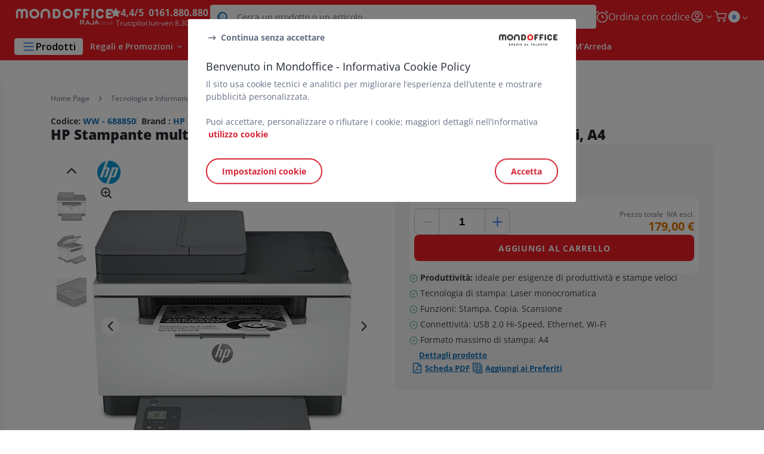

--- FILE ---
content_type: text/html;charset=utf-8
request_url: https://www.mondoffice.com/stampanti-multifunzione-laser-monocromatiche_sku688850.html
body_size: 57566
content:
<!DOCTYPE html><html lang="it">
<head>
<meta charset="utf-8">
<meta http-equiv="X-UA-Compatible" content="IE=edge">
<meta name="localeID" content="it_IT" />
<meta name="viewport" content="width=device-width, height=device-height, initial-scale=1.0, user-scalable=no, minimum-scale=1.0, maximum-scale=1.0"><meta name="robots" content="index,follow" /><meta name="description" content="HP Stampante multifunzione laser monocromatica LaserJet M234sdw, Wi-Fi, A4 - &lt;ul&gt;&lt;li&gt;&lt;B&gt;Produttivit&agrave;: &lt;&#47;B&gt;ideale per esigenze di produttivit&agrave; e stampe veloci&lt;&#47;li&gt;&lt;li&gt;Tecnologia di stampa: Laser monocromatica&lt;&#47;li&gt;&lt;li&gt;Funzioni: Stampa, Copia, Scansione&lt;&#47;li&gt;&lt;li&gt;Connettivit&agrave;: USB 2.0 Hi-Speed, Ethernet, Wi-Fi&lt;&#47;li&gt;&lt;li&gt;Formato massimo di stampa: A4&lt;&#47;li&gt;&lt;&#47;ul&gt;" /><meta name="keywords" content="" /><title>HP Stampante multifunzione laser monocromatica LaserJet M234sdw, Wi-Fi, A4 - Stampanti Multifunzione Laser| MondOffice&reg;</title><script type="text/javascript">/*
 Copyright and licenses see https://www.dynatrace.com/company/trust-center/customers/reports/ */
(function(){function ab(){var ta;(ta=void 0===bb.dialogArguments&&navigator.cookieEnabled)||(document.cookie="__dTCookie=1;SameSite=Lax",ta=document.cookie.includes("__dTCookie"),ta=(document.cookie="__dTCookie=1; expires=Thu, 01-Jan-1970 00:00:01 GMT",ta));return ta}function Fa(){if(ab()){var ta=bb.dT_,Ga=null==ta?void 0:ta.platformPrefix,fb;if(fb=!ta||Ga){var Xa;fb=(null===(Xa=document.currentScript)||void 0===Xa?void 0:Xa.getAttribute("data-dtconfig"))||"app=5b590d637a3ff589|cuc=jrhe3xzz|cors=1|owasp=1|mel=100000|featureHash=ANVfhqrux|md=mdcc1=bdataLayer[0].user.emailHash|lastModification=1767918181180|tp=500,50,0|rdnt=1|uxrgce=1|srbbv=2|agentUri=/INTERSHOP/static/WFS/RAJA-MONDOFFICE-Site/ruxitagentjs_ANVfhqrux_10327251022105625.js|reportUrl=https://bf57020vgf.bf.dynatrace.com/bf|auto=1|domain=mondoffice.com|rid=RID_-356397573|rpid=-2019880839";
fb=(Xa=null==ta?void 0:ta.minAgentVersion)&&"10327251022105625"<`${Xa}`?(console.log("[CookiePrefix/initConfig] Min agent version detected, and javascript agent is older - the javascript agent will not be initialized!"),!1):Ga&&!fb.includes(`cuc=${Ga}`)?(console.log(`[CookiePrefix/initConfig] value of platformPrefix [${Ga}] does not match the "cuc" value in the current config - initConfig will not initialize!`),!1):!0}fb&&(ta={cfg:"app=5b590d637a3ff589|cuc=jrhe3xzz|cors=1|owasp=1|mel=100000|featureHash=ANVfhqrux|md=mdcc1=bdataLayer[0].user.emailHash|lastModification=1767918181180|tp=500,50,0|rdnt=1|uxrgce=1|srbbv=2|agentUri=/INTERSHOP/static/WFS/RAJA-MONDOFFICE-Site/ruxitagentjs_ANVfhqrux_10327251022105625.js|reportUrl=https://bf57020vgf.bf.dynatrace.com/bf|auto=1|domain=mondoffice.com|rid=RID_-356397573|rpid=-2019880839",
iCE:ab,platformCookieOffset:null==ta?void 0:ta.platformCookieOffset},Ga&&(ta.platformPrefix=Ga),bb.dT_=ta)}}function Ya(ta){return"function"==typeof ta}function hb(){let ta=window.performance;return ta&&Ba&&Va&&!!ta.timeOrigin&&Ya(ta.now)&&Ya(ta.getEntriesByType)&&Ya(ta.getEntriesByName)&&Ya(ta.setResourceTimingBufferSize)&&Ya(ta.clearResourceTimings)}this.dT_&&dT_.prm&&dT_.prm();var bb="undefined"!=typeof globalThis?globalThis:"undefined"!=typeof window?window:void 0,Va="function"==typeof PerformanceResourceTiming||
"object"==typeof PerformanceResourceTiming,Ba="function"==typeof PerformanceNavigationTiming||"object"==typeof PerformanceNavigationTiming;if((!("documentMode"in document)||Number.isNaN(document.documentMode))&&hb()){let ta=bb.dT_;!ta||!ta.cfg&&ta.platformPrefix?Fa():ta.gCP||(bb.console.log("Duplicate agent injection detected, turning off redundant initConfig."),ta.di=1)}})();
(function(){function ab(){let f=0;try{f=Math.round(Qa.performance.timeOrigin)}catch(p){}if(0>=f||Number.isNaN(f)||!Number.isFinite(f))de.push({severity:"Warning",type:"ptoi",text:`performance.timeOrigin is invalid, with a value of [${f}]. Falling back to performance.timing.navigationStart`}),f=Ne;return zd=f,Ue=Fa,zd}function Fa(){return zd}function Ya(){return Ue()}function hb(){let f=0;try{f=Math.round(Qa.performance.now())}catch(p){}return 0>=f||Number.isNaN(f)||!Number.isFinite(f)?Date.now()-
Ue():f}function bb(f,p){if(!p)return"";var y=f+"=";f=p.indexOf(y);if(0>f)return"";for(;0<=f;){if(0===f||" "===p.charAt(f-1)||";"===p.charAt(f-1))return y=f+y.length,f=p.indexOf(";",f),0<=f?p.substring(y,f):p.substring(y);f=p.indexOf(y,f+y.length)}return""}function Va(f){return bb(f,document.cookie)}function Ba(){}function ta(f,p=[]){var y;if(!f||"object"!=typeof f&&"function"!=typeof f)return!1;let L="number"!=typeof p?p:[],U=null,wa=[];switch("number"==typeof p?p:5){case 0:U="Array";break;case 1:U=
"Boolean";break;case 2:U="Number";break;case 3:U="String";break;case 4:U="Function";break;case 5:U="Object";break;case 6:U="Date";wa.push("getTime");break;case 7:U="Error";wa.push("name","message");break;case 8:U="Element";break;case 9:U="HTMLElement";break;case 10:U="HTMLImageElement";wa.push("complete");break;case 11:U="PerformanceEntry";break;case 13:U="PerformanceResourceTiming";break;case 14:U="PerformanceNavigationTiming";break;case 15:U="CSSRule";wa.push("cssText","parentStyleSheet");break;
case 16:U="CSSStyleSheet";wa.push("cssRules","insertRule");break;case 17:U="Request";wa.push("url");break;case 18:U="Response";wa.push("ok","status","statusText");break;case 19:U="Set";wa.push("add","entries","forEach");break;case 20:U="Map";wa.push("set","entries","forEach");break;case 21:U="Worker";wa.push("addEventListener","postMessage","terminate");break;case 22:U="XMLHttpRequest";wa.push("open","send","setRequestHeader");break;case 23:U="SVGScriptElement";wa.push("ownerSVGElement","type");break;
case 24:U="HTMLMetaElement";wa.push("httpEquiv","content","name");break;case 25:U="HTMLHeadElement";break;case 26:U="ArrayBuffer";break;case 27:U="ShadowRoot",wa.push("host","mode")}let {Pe:db,af:Lb}={Pe:U,af:wa};if(!db)return!1;p=Lb.length?Lb:L;if(!L.length)try{if(Qa[db]&&f instanceof Qa[db]||Object.prototype.toString.call(f)==="[object "+db+"]")return!0;if(f&&f.nodeType&&1===f.nodeType){let Ub=null===(y=f.ownerDocument.defaultView)||void 0===y?void 0:y[db];if("function"==typeof Ub&&f instanceof
Ub)return!0}}catch(Ub){}for(let Ub of p)if("string"!=typeof Ub&&"number"!=typeof Ub&&"symbol"!=typeof Ub||!(Ub in f))return!1;return!!p.length}function Ga(f,p,y,L){"undefined"==typeof L&&(L=Xa(p,!0));"boolean"==typeof L&&(L=Xa(p,L));f===Qa?we&&we(p,y,L):ee&&ta(f,21)?Ge.call(f,p,y,L):f.addEventListener&&(f===Qa.document||f===Qa.document.documentElement?gh.call(f,p,y,L):we.call(f,p,y,L));L=!1;for(let U=Ad.length;0<=--U;){let wa=Ad[U];if(wa.object===f&&wa.event===p&&wa.Y===y){L=!0;break}}L||Ad.push({object:f,
event:p,Y:y})}function fb(f,p,y,L){for(let U=Ad.length;0<=--U;){let wa=Ad[U];if(wa.object===f&&wa.event===p&&wa.Y===y){Ad.splice(U,1);break}}"undefined"==typeof L&&(L=Xa(p,!0));"boolean"==typeof L&&(L=Xa(p,L));f===Qa?Bf&&Bf(p,y,L):f.removeEventListener&&(f===Qa.document||f===Qa.document.documentElement?Qg.call(f,p,y,L):Bf.call(f,p,y,L))}function Xa(f,p){let y=!1;try{if(we&&Vh.includes(f)){let L=Object.defineProperty({},"passive",{get(){y=!0}});we("test",Ba,L)}}catch(L){}return y?{passive:!0,capture:p}:
p}function Ca(){let f=Ad;for(let p=f.length;0<=--p;){let y=f[p];fb(y.object,y.event,y.Y)}Ad=[]}function ja(f){return"function"==typeof f}function ya(f){if(f&&void 0!==f[qg])return f[qg];let p=ja(f)&&/{\s+\[native code]/.test(Function.prototype.toString.call(f));return f&&(f[qg]=p),p}function ua(f,p,...y){return void 0!==Function.prototype.bind&&ya(Function.prototype.bind)?Function.prototype.bind.call(f,p,...y):function(...L){return f.apply(p,(y||[]).concat(Array.prototype.slice.call(arguments)||[]))}}
function R(){if(Of){let f=new Of;if(Kd)for(let p of Rg)void 0!==Kd[p]&&(f[p]=ua(Kd[p],f));return f}return new Qa.XMLHttpRequest}function aa(){return zc()}function xa(f,p,...y){function L(){delete Rd[U];f.apply(this,arguments)}let U,wa=He;return"apply"in wa?(y.unshift(L,p),U=wa.apply(Qa,y)):U=wa(L,p),Rd[U]=!0,U}function N(f){delete Rd[f];let p=ke;"apply"in p?p.call(Qa,f):p(f)}function Y(f){xe.push(f)}function ka(f){let p=xe.length;for(;p--;)if(xe[p]===f){xe.splice(p,1);break}}function Sa(){return xe}
function O(f,p){return Gd(f,p)}function ea(f){Sd(f)}function fa(f,p){if(!Pf||!Qf)return"";f=new Pf([f],{type:p});return Qf(f)}function S(f,p){return mf?new mf(f,p):void 0}function C(f){"function"==typeof f&&rg.push(f)}function V(){return rg}function la(){return Ne}function M(f){function p(...y){if("number"!=typeof y[0]||!Rd[y[0]])try{return f.apply(this,y)}catch(L){return f(y[0])}}return p[Wh]=f,p}function oa(){return de}function sa(){Ue=ab;zc=()=>Math.round(Ue()+hb());(Number.isNaN(zc())||0>=zc()||
!Number.isFinite(zc()))&&(zc=()=>Date.now())}function Ta(){Ie&&(Qa.clearTimeout=ke,Qa.clearInterval=Sd,Ie=!1)}function nb(f){f=encodeURIComponent(f);let p=[];if(f)for(let y=0;y<f.length;y++){let L=f.charAt(y);p.push(Cf[L]||L)}return p.join("")}function cb(f){return f.includes("^")&&(f=f.split("^^").join("^"),f=f.split("^dq").join('"'),f=f.split("^rb").join(">"),f=f.split("^lb").join("<"),f=f.split("^p").join("|"),f=f.split("^e").join("="),f=f.split("^s").join(";"),f=f.split("^c").join(","),f=f.split("^bs").join("\\")),
f}function tb(){return le}function Eb(f){le=f}function Qb(f){let p=Oa("rid"),y=Oa("rpid");p&&(f.rid=p);y&&(f.rpid=y)}function Vb(f){if(f=f.xb){f=cb(f);try{le=new RegExp(f,"i")}catch(p){}}else le=void 0}function Zb(f){return"n"===f||"s"===f||"l"===f?`;SameSite=${Sg[f]}`:""}function ia(f,p,y){let L=1,U=0;do document.cookie=f+'=""'+(p?";domain="+p:"")+";path="+y.substring(0,L)+"; expires=Thu, 01 Jan 1970 00:00:01 GMT;",L=y.indexOf("/",L),U++;while(-1!==L&&5>U)}function za(f,p=document.cookie){return bb(f,
p)}function Ob(f){var p;return function(){if(p)return p;var y,L,U,wa,db=-1!==Rf?Rf:(null===(L=null===(y=Qa.dT_)||void 0===y?void 0:y.scv)||void 0===L?void 0:L.call(y,"postfix"))||(null===(wa=null===(U=Qa.dT_)||void 0===U?void 0:U.gCP)||void 0===wa?void 0:wa.call(U));y=(y=(Rf=db,db))?"".concat(f).concat(y):f;return p=y,y}}function Ac(){let f=(document.domain||location.hostname||"").split(".");return 1>=f.length?[]:f}function qb(f,p){p=`dTValidationCookieValue;path=/;domain=${f}${Zb(p)}`;return document.cookie=
`${nf()}=${p}`,za(nf())?(ia(nf(),f,"/"),!0):!1}function kc(){var f=Tg.dT_.scv("agentUri");if(!f)return"ruxitagentjs";f=f.substring(f.lastIndexOf("/")+1);return f.includes("_")?f.substring(0,f.indexOf("_")):f}function Bb(){return Qa.dT_}function Fb(f){ca("eao")?ye=f:Qa.console.log(`${Sf} App override configuration is not enabled! The provided app config callback method will not be invoked!`)}function fc(f){let p=navigator.userAgent;if(!p)return null;let y=p.indexOf("DTHybrid/1.0");return-1===y?null:
(f=p.substring(y).match(new RegExp(`(^|\\s)${f}=([^\\s]+)`)))?f[2]:null}function Q(){return navigator.userAgent.includes("Googlebot")||navigator.userAgent.includes("AdsBot-Google")}function X(f){let p=f,y=Math.pow(2,32);return function(){return p=(1664525*p+1013904223)%y,p/y}}function Ka(f,p){return Number.isNaN(f)||Number.isNaN(p)?Math.floor(33*td()):Math.floor(td()*(p-f+1))+f}function ba(f){if(Number.isNaN(f)||0>f)return"";var p=Qa.crypto;if(p&&!Q())p=p.getRandomValues(new Uint8Array(f));else{p=
[];for(var y=0;y<f;y++)p.push(Ka(0,32))}f=Array(f);for(y=0;y<p.length;y++){let L=Math.abs(p[y]%32);f.push(String.fromCharCode(L+(9>=L?48:55)))}return f.join("")}function $a(f=!0){Ve=f}function lb(){return Td}function Na(){let f=Qa.dT_;try{let U=Qa.parent;for(;U&&U!==Qa;){let wa=U.dT_;var p;if(p=!!(wa&&"ea"in wa)&&"10327251022105625"===wa.version){var y=f,L=wa;let db=!y.bcv("ac")||y.scv("app")===L.scv("app"),Lb=y.scv("postfix"),Ub=L.scv("postfix");p=db&&Lb===Ub}if(p)return wa.tdto();U=U!==U.parent?
U.parent:void 0}}catch(U){}return f}function dc(f,p="",y){var L=f.indexOf("h"),U=f.indexOf("v"),wa=f.indexOf("e");let db=f.substring(f.indexOf("$")+1,L);L=-1!==U?f.substring(L+1,U):f.substring(L+1);!p&&-1!==U&&(-1!==wa?p=f.substring(U+1,wa):p=f.substring(U+1));f=null;y||(U=Number.parseInt(db.split("_")[0]),wa=zc()%We,y=(wa<U&&(wa+=We),U+9E5>wa));return y&&(f={frameId:db,actionId:"-"===L?"-":Number.parseInt(L),visitId:""}),{visitId:p,Cd:f}}function Hb(f,p,y){var L=Ja("pcl");L=f.length-L;0<L&&f.splice(0,
L);L=Bd(za(Ed(),y));let U=[],wa=L?`${L}$`:"";for(db of f)"-"!==db.actionId&&U.push(`${wa}${db.frameId}h${db.actionId}`);f=U.join("p");var db=(f||(Ve&&(Bc(!0,"a",y),$a(!1)),f+=`${L}$${Td}h-`),f+=`v${p||ha(y)}`,f+="e0",f);vc(of(),db,void 0,ca("ssc"))}function Xb(f,p=document.cookie){var y=za(of(),p);p=[];if(y&&"-"!==y){var L=y.split("p");y="";for(let U of L)L=dc(U,y,f),y=L.visitId,L.Cd&&p.push(L.Cd);for(let U of p)U.visitId=y}return p}function wc(f,p){let y=document.cookie;p=Xb(p,y);let L=!1;for(let U of p)U.frameId===
Td&&(U.actionId=f,L=!0);L||p.push({frameId:Td,actionId:f,visitId:""});Hb(p,void 0,y)}function mc(){return Hd}function ib(f,p){try{Qa.localStorage.setItem(f,p)}catch(y){}}function w(f){try{Qa.localStorage.removeItem(f)}catch(p){}}function x(f){try{return Qa.localStorage.getItem(f)}catch(p){}return null}function r(f,p=document.cookie||""){return p.split(f+"=").length-1}function E(f,p){var y=r(f,p);if(1<y){p=Oa("domain")||Qa.location.hostname;let L=Qa.location.hostname,U=Qa.location.pathname,wa=0,db=
0;ud.add(f);do{let Lb=L.substring(wa);if(Lb!==p||"/"!==U){ia(f,Lb===p?"":Lb,U);let Ub=r(f);Ub<y&&(ud.add(Lb),y=Ub)}wa=L.indexOf(".",wa)+1;db++}while(0!==wa&&10>db&&1<y);Oa("domain")&&1<y&&ia(f,"",U)}}function T(){var f=document.cookie;E(of(),f);E(Ed(),f);E(od(),f);f=ud.size;0<f&&f!==Xe&&(Xe=f,de.push({severity:"Error",type:"dcn",text:`Duplicate cookie name${1!==f?"s":""} detected: ${Array.from(ud).join(",")}`}))}function P(){ud=new Set;T();Y(function(f,p,y,L){0===ud.size||p||(f.av(L,"dCN",Array.from(ud).join(",")),
ud.clear(),Xe=0)})}function ha(f){return na(f)||Bc(!0,"c",f)}function na(f){if(J(f)<=zc())return Bc(!0,"t",f);let p=yc(f);if(p){let y=hh.exec(p);f=y&&3===y.length&&32===y[1].length&&!Number.isNaN(Number.parseInt(y[2]))?(Sb(Cd(),p),p):Bc(!0,"i",f)}else f=Bc(!0,"c",f);return f}function Da(f,p){var y=zc();p=Gc(p).kc;f&&(p=y);$c(y+Ye+"|"+p);ad()}function pb(f){let p="t"+(zc()-J(f));Bc(!0,p,f)}function yc(f){var p,y;return null!==(y=null===(p=Xb(!0,f)[0])||void 0===p?void 0:p.visitId)&&void 0!==y?y:qc(Cd())}
function Hc(){let f=ba(Ld);try{f=f.replace(/\d/g,function(p){p=.1*Number.parseInt(p);return String.fromCharCode(Math.floor(25*p+65))})}catch(p){throw ta(p,7),p;}return f+="-0",f}function Cc(f,p){let y=Xb(!1,p);Hb(y,f,p);Sb(Cd(),f);Da(!0)}function dd(f,p,y){return Bc(f,p,y)}function Bc(f,p,y){f&&(Oe=!0);f=yc(y);y=Hc();Cc(y);if(yc(document.cookie))for(let L of Md)L(y,Oe,p,f);return y}function Ec(f){Md.push(f)}function Lc(f){f=Md.indexOf(f);-1!==f&&Md.splice(f)}function ad(f){pf&&N(pf);pf=xa(Xc,J(f)-
zc())}function Xc(){let f=document.cookie;return J(f)<=zc()?(sb(pb,[f]),!0):(I(ad),!1)}function $c(f){let p=ua(vc,null,od(),f,void 0,ca("ssc"));p();let y=za(od());""!==y&&f!==y&&(T(),p(),f===za(od())||sg||(de.push({severity:"Error",type:"dcn",text:"Could not sanitize cookies"}),sg=!0));Sb(od(),f)}function id(f,p){p=za(f,p);return p||(p=qc(f)||""),p}function jd(){var f=na()||"";Sb(Cd(),f);f=id(od());$c(f);w(Cd());w(od())}function Gc(f){let p={Zc:0,kc:0};if(f=id(od(),f))try{let y=f.split("|");2===y.length&&
(p.Zc=Number.parseInt(y[0]),p.kc=Number.parseInt(y[1]))}catch(y){}return p}function J(f){f=Gc(f);return Math.min(f.Zc,f.kc+Df)}function W(f){Ye=f}function D(){let f=Oe;return Oe=!1,f}function ra(){Xc()||Da(!1)}function Ia(){if(ca("nsfnv")){var f=za(Ed());if(!f.includes(`${Ze}-`)){let p=Ea(f).serverId;f=f.replace(`${Ze}${p}`,`${Ze}${`${-1*Ka(2,me)}`.replace("-","-2D")}`);pd(f)}}}function Pa(){I(function(){if(!ed()){let f=-1*Ka(2,me),p=ba(Ld);pd(`v_4${Ze}${`${f}`.replace("-","-2D")}_sn_${p}`)}},!0);
Ec(Ia)}function Ea(f){var p;let y={},L={sessionId:"",serverId:"",overloadState:0,appState:y};var U=f.split($e);if(2<U.length&&0===U.length%2){f=+U[1];if(Number.isNaN(f)||3>f)return L;f={};for(var wa=2;wa<U.length;wa++){let db=U[wa];db.startsWith(Tf)?y[db.substring(6).toLowerCase()]=+U[wa+1]:f[db]=U[wa+1];wa++}f.sn?(U=f.sn,L.sessionId=U.length===Ld||12>=U.length?U:""):L.sessionId="hybrid";if(f.srv){a:{U=f.srv.replace("-2D","-");if(!Number.isNaN(+U)&&(wa=Number.parseInt(U),wa>=-me&&wa<=me))break a;
U=""}L.serverId=U}U=+f.ol;1===U&&ob(pc());0<=U&&2>=U&&(L.overloadState=U);f=+f.prv;Number.isNaN(f)||(L.privacyState=1>f||4<f?1:f);f=null===(p=Oa("app"))||void 0===p?void 0:p.toLowerCase();p=y[f];!Number.isNaN(p)&&0===p&&ob(pc())}return L}function ob(f){let p=Bb();f||(p.disabled=!0,p.overloadPrevention=!0)}function Ua(){if(yb()||Qa.dynatraceMobile){let f=Va("dtAdkSettings")||fc("dtAdkSettings")||"";return Ea(f).privacyState||null}return null}function yb(){var f,p;let y=Qa.MobileAgent;if(y)return y;
let L=null===(p=null===(f=Qa.webkit)||void 0===f?void 0:f.messageHandlers)||void 0===p?void 0:p.MobileAgent;if(L)return{incrementActionCount:()=>L.postMessage({api:"incrementActionCount"})}}function sb(f,p){return!Wb()||Bb().overloadPrevention&&!pc()?null:f.apply(this,p)}function Wb(){let f=Ua();return 2===f||1===f?!1:!ca("coo")||ca("cooO")||pc()}function Yb(f,p){try{Qa.sessionStorage.setItem(f,p)}catch(y){}}function Sb(f,p){sb(Yb,[f,p])}function qc(f){try{return Qa.sessionStorage.getItem(f)}catch(p){}return null}
function Ic(f){try{Qa.sessionStorage.removeItem(f)}catch(p){}}function tc(f){document.cookie=f+'="";path=/'+(Oa("domain")?";domain="+Oa("domain"):"")+"; expires=Thu, 01 Jan 1970 00:00:01 GMT;"}function Dc(f,p,y,L){p||0===p?(p=(p+"").replace(/[\n\r;]/g,"_"),f=f+"="+p+";path=/"+(Oa("domain")?";domain="+Oa("domain"):""),y&&(f+=";expires="+y.toUTCString()),f+=Zb(Oa("cssm")),L&&"https:"===location.protocol&&(f+=";Secure"),document.cookie=f):tc(f)}function vc(f,p,y,L){sb(Dc,[f,p,y,L])}function Dd(f){return!!f.includes("v_4")}
function md(f){f=za(Ed(),f);f||(f=(f=qc(Ed()))&&Dd(f)?(pd(f),f):"");return Dd(f)?f:""}function pd(f){vc(Ed(),f,void 0,ca("ssc"))}function vd(f){return(f=f||md())?Ea(f):{sessionId:"",serverId:"",overloadState:0,appState:{}}}function Bd(f){return vd(f).serverId}function ed(f){return vd(f).sessionId}function pc(){return navigator.userAgent.includes(Nd)}function ze(f){let p={};f=f.split("|");for(let y of f)f=y.split("="),2===f.length&&(p[f[0]]=decodeURIComponent(f[1].replace(/\+/g," ")));return p}function A(){let f=
kc();return(f.indexOf("dbg")===f.length-3?f.substring(0,f.length-3):f)+"_"+Oa("app")+"_Store"}function B(f,p={},y){f=f.split("|");for(var L of f){f=L;let U=L.indexOf("="),wa;-1===U?(wa=f,p[wa]="1"):(f=L.substring(0,U),wa=f,p[wa]=L.substring(U+1,L.length))}!y&&(y=p.spc)&&(L=document.createElement("textarea"),L.innerHTML=y,p.spc=L.value);return p}function F(f){var p;return null!==(p=ic[f])&&void 0!==p?p:Ud[f]}function ca(f){f=F(f);return"false"===f||"0"===f?!1:!!f}function Ja(f){var p=F(f);p=Number.parseInt(p);
return Number.isNaN(p)&&(p=Ud[f]),p}function Oa(f){if("app"===f){a:{try{if(ye){var p=ye();if(p&&"string"==typeof p&&qf.test(p)){var y=p;break a}Qa.console.log(`${Sf} Registered app config callback method did not return a string in the correct app id format ${qf} The default app ID will be used instead! Got value: ${p}`)}}catch(L){Qa.console.log(`${Sf} Failed to execute the registered app config callback method! The default app ID will be used instead!`,L)}y=void 0}if(y)return y}return(F(f)||"")+""}
function jb(f,p){ic[f]=p+""}function xb(f){return ic=f,ic}function Cb(f){let p=ic[f];p&&(ic[f]=p.includes("#"+f.toUpperCase())?"":p)}function Ib(f){var p=f.agentUri;null!=p&&p.includes("_")&&(p=/([A-Za-z]*)\d{0,4}_(\w*)_\d+/g.exec(p))&&p.length&&2<p.length&&(f.featureHash=p[2])}function $b(f){var p=Bb().platformCookieOffset;if("number"==typeof p){a:{var y=Oa("cssm");var L=Ac();if(L.length)for(p=L.slice(p);p.length;){if(qb(p.join("."),y)){y=p.join(".");break a}p.shift()}y=""}y&&(f.domain=y)}else if(y=
f.domain||"",p=(p=location.hostname)&&y?p===y||p.includes("."+y,p.length-("."+y).length):!0,!y||!p){f.domainOverride||(f.domainOriginal=f.domain||"",f.domainOverride=`${location.hostname},${y}`,delete f.domain);a:{L=Oa("cssm");let wa=Ac().reverse();if(wa.length){var U=wa[0];for(let db=1;db<=wa.length;db++){if(qb(U,L)){L=U;break a}let Lb=wa[db];Lb&&(U=`${Lb}.${U}`)}}L=""}L&&(f.domain=L);p||de.push({type:"dpi",severity:"Warning",text:`Configured domain "${y}" is invalid for current location "${location.hostname}". Agent will use "${f.domain}" instead.`})}}
function m(f,p){$b(f);let y=ic.pVO;(y&&(f.pVO=y),p)||(f.bp=(f.bp||Ud.bp)+"")}function t(f,p){if(null==f||!f.attributes)return p;let y=p;var L=f.attributes.getNamedItem("data-dtconfig");if(!L)return y;f=f.src;L=L.value;let U={};ic.legacy="1";var wa=/([A-Za-z]*)_(\w*)_(\d+)/g;let db=null;wa=(f&&(db=wa.exec(f),null!=db&&db.length&&(U.agentUri=f,U.featureHash=db[2],U.agentLocation=f.substring(0,f.indexOf(db[1])-1),U.buildNumber=db[3])),L&&B(L,U,!0),$b(U),U);if(!p)y=wa;else if(!wa.syntheticConfig)return wa;
return y}function u(){return ic}function G(f){return Ud[f]===F(f)}function I(f,p=!1){Wb()?f():p?tg.push(f):ug.push(f)}function ma(){if(!ca("coo")||Wb())return!1;for(let f of ug)xa(f,0);ug=[];jb("cooO",!0);for(let f of tg)f();return tg.length=0,!0}function pa(){if(!ca("coo")||!Wb())return!1;jb("cooO",!1);tc(Ed());tc(of());tc(vg());tc("dtAdk");tc(Yc());tc(od());try{Ic(Cd()),Ic(od()),w(Cd()),w(od()),Ic(Yc()),Ic(Ed()),w(A()),w("dtAdk")}catch(f){}return!0}function Ma(){var f=za(Yc());if(!f||45!==(null==
f?void 0:f.length))if(f=x(Yc())||qc(Yc()),45!==(null==f?void 0:f.length)){ih=!0;let p=zc()+"";f=(p+=ba(45-p.length),p)}return Wa(f),f}function Wa(f){let p;if(ca("dpvc")||ca("pVO"))Sb(Yc(),f);else{p=new Date;var y=p.getMonth()+Math.min(24,Math.max(1,Ja("rvcl")));p.setMonth(y);y=Yc();sb(ib,[y,f])}vc(Yc(),f,p,ca("ssc"))}function gb(){return ih}function rb(f){let p=za(Yc());tc(Yc());Ic(Yc());w(Yc());jb("pVO",!0);Wa(p);f&&sb(ib,["dt-pVO","1"]);jd()}function zb(){w("dt-pVO");ca("pVO")&&(jb("pVO",!1),Ma());
Ic(Yc());jd()}function hc(f,p,y,L,U,wa){let db=document.createElement("script");db.setAttribute("src",f);p&&db.setAttribute("defer","defer");y&&(db.onload=y);L&&(db.onerror=L);U&&db.setAttribute("id",U);if(f=wa){var Lb;f=null!=(null===(Lb=document.currentScript)||void 0===Lb?void 0:Lb.attributes.getNamedItem("integrity"))}f&&db.setAttribute("integrity",wa);db.setAttribute("crossorigin","anonymous");wa=document.getElementsByTagName("script")[0];wa.parentElement.insertBefore(db,wa)}function nc(f){return Uf+
"/"+Pe+"_"+f+"_"+(Ja("buildNumber")||Bb().version)+".js"}function Mc(){}function Oc(f,p){return function(){f.apply(p,arguments)}}function Mb(f){if(!(this instanceof Mb))throw new TypeError("Promises must be constructed via new");if("function"!=typeof f)throw new TypeError("not a function");this.oa=0;this.Ob=!1;this.qa=void 0;this.Da=[];jh(f,this)}function kd(f,p){for(;3===f.oa;)f=f.qa;0===f.oa?f.Da.push(p):(f.Ob=!0,Mb.qb(function(){var y=1===f.oa?p.Gb:p.Hb;if(null===y)(1===f.oa?Vd:Ae)(p.promise,f.qa);
else{try{var L=y(f.qa)}catch(U){Ae(p.promise,U);return}Vd(p.promise,L)}}))}function Vd(f,p){try{if(p===f)throw new TypeError("A promise cannot be resolved with itself.");if(p&&("object"==typeof p||"function"==typeof p)){var y=p.then;if(p instanceof Mb){f.oa=3;f.qa=p;wg(f);return}if("function"==typeof y){jh(Oc(y,p),f);return}}f.oa=1;f.qa=p;wg(f)}catch(L){Ae(f,L)}}function Ae(f,p){f.oa=2;f.qa=p;wg(f)}function wg(f){2===f.oa&&0===f.Da.length&&Mb.qb(function(){f.Ob||Mb.Ub(f.qa)});for(var p=0,y=f.Da.length;p<
y;p++)kd(f,f.Da[p]);f.Da=null}function Xh(f,p,y){this.Gb="function"==typeof f?f:null;this.Hb="function"==typeof p?p:null;this.promise=y}function jh(f,p){var y=!1;try{f(function(L){y||(y=!0,Vd(p,L))},function(L){y||(y=!0,Ae(p,L))})}catch(L){y||(y=!0,Ae(p,L))}}function xg(){return yg.qb=function(f){if("string"==typeof f)throw Error("Promise polyfill called _immediateFn with string");f()},yg.Ub=()=>{},yg}function Ef(){var f;(f=void 0===Qa.dialogArguments&&navigator.cookieEnabled)||(document.cookie="__dTCookie=1;SameSite=Lax",
f=document.cookie.includes("__dTCookie"),f=(document.cookie="__dTCookie=1; expires=Thu, 01-Jan-1970 00:00:01 GMT",f));return f}function zg(){var f,p;try{null===(p=null===(f=yb())||void 0===f?void 0:f.incrementActionCount)||void 0===p||p.call(f)}catch(y){}}function Vf(){let f=Qa.dT_;Qa.dT_={di:0,version:"10327251022105625",cfg:f?f.cfg:"",iCE:f?Ef:function(){return navigator.cookieEnabled},ica:1,disabled:!1,disabledReason:"",overloadPrevention:!1,gAST:la,ww:S,stu:fa,nw:aa,st:xa,si:O,aBPSL:Y,rBPSL:ka,
gBPSL:Sa,aBPSCC:C,gBPSCC:V,buildType:"dynatrace",gSSV:qc,sSSV:Sb,rSSV:Ic,rvl:w,iVSC:Dd,p3SC:Ea,dC:tc,sC:vc,esc:nb,gSId:Bd,gDtc:ed,gSC:md,sSC:pd,gC:Va,cRN:Ka,cRS:ba,cfgO:u,pCfg:ze,pCSAA:B,cFHFAU:Ib,sCD:m,bcv:ca,ncv:Ja,scv:Oa,stcv:jb,rplC:xb,cLSCK:A,gFId:lb,gBAU:nc,iS:hc,eWE:I,oEIEWA:sb,eA:ma,dA:pa,iNV:gb,gVID:Ma,dPV:rb,ePV:zb,sVIdUP:$a,sVTT:W,sVID:Cc,rVID:na,gVI:ha,gNVIdN:dd,gARnVF:D,cAUV:ra,uVT:Da,aNVL:Ec,rNVL:Lc,gPC:Xb,cPC:wc,sPC:Hb,clB:Ta,ct:N,aRI:Qb,iXB:Vb,gXBR:tb,sXBR:Eb,de:cb,iEC:zg,rnw:hb,gto:Ya,
ael:Ga,rel:fb,sup:Xa,cuel:Ca,iAEPOO:Wb,iSM:pc,gxwp:R,iIO:ta,prm:xg,cI:ea,gidi:oa,iDCV:G,gCF:za,gPSMB:Ua,lvl:x,gCP:null!=f&&f.platformPrefix?function(){return f.platformPrefix||""}:void 0,platformCookieOffset:null==f?void 0:f.platformCookieOffset,tdto:Na,gFLAI:mc,rACC:Fb,gAN:kc,gAFUA:fc}}function Yh(){xg();var f;Of=Qa.XMLHttpRequest;var p=null===(f=Qa.XMLHttpRequest)||void 0===f?void 0:f.prototype;if(p){Kd={};for(let L of Rg)void 0!==p[L]&&(Kd[L]=p[L])}we=Qa.addEventListener;Bf=Qa.removeEventListener;
gh=Qa.document.addEventListener;Qg=Qa.document.removeEventListener;He=Qa.setTimeout;Gd=Qa.setInterval;Ie||(ke=Qa.clearTimeout,Sd=Qa.clearInterval);f=Ef?Ef():navigator.cookieEnabled;var y;p=za("dtAdkSettings")||(null===(y=ne)||void 0===y?void 0:y.getItem("dtAdkSettings"))||fc("dtAdkSettings")||"";y=1===(Ea(p).overloadState||null);if(f){if(y)return!1}else return!1;return!0}function af(...f){Qa.console.log.apply(Qa.console,f)}this.dT_&&dT_.prm&&dT_.prm();var Tg="undefined"!=typeof window?window:self,
Qa="undefined"!=typeof globalThis?globalThis:"undefined"!=typeof window?window:void 0,ke,Sd,He,Gd,zd,Ue,Wh=Symbol.for("dt_2");Symbol.for("dt_3");var we,Bf,gh,Qg,ee=Qa.Worker,Ge=ee&&ee.prototype.addEventListener,Ad=[],Vh=["touchstart","touchend","scroll"],qg=Symbol.for("dt2-isNativeFunction"),Of,Rg="abort getAllResponseHeaders getResponseHeader open overrideMimeType send setRequestHeader".split(" "),Kd,mf=Qa.Worker,Pf=Qa.Blob,Qf=Qa.URL&&Qa.URL.createObjectURL,Ie=!1,xe,rg=[],de=[],Ne,ne,Rd={},zc,Cf=
{"!":"%21","~":"%7E","*":"%2A","(":"%28",")":"%29","'":"%27",hg:"%24",";":"%3B",",":"%2C"},le,Sg={l:"Lax",s:"Strict",n:"None"},Rf=-1,of=Ob("dtPC"),Ed=Ob("dtCookie"),od=Ob("rxvt"),Yc=Ob("rxVisitor"),nf=Ob("dTValidationCookie"),vg=Ob("dtSa"),Ud,Sf="[Dynatrace RUM JavaScript]",qf=/^[\da-f]{12,16}$/,ye,td,Be,Ve=!1,Td,We=6E8,Hd,Ld=32,Cd=Ob("rxvisitid"),ud,Xe=0,hh=/([A-Z]+)-(\d+)/,Md=[],Ye,Df,Oe=!1,pf,sg=!1,$e="_",me=32768,Ze=`${$e}srv${$e}`,Tf="app-3A",Nd="RuxitSynthetic",Zh=/c(\w+)=([^ ]+(?: (?!c?\w+=)[^ ()c]+)*)/g,
ic={},ug=[],tg=[],ih=!1,Wf,Uf,Pe,$h=setTimeout;Mb.prototype.catch=function(f){return this.then(null,f)};Mb.prototype.then=function(f,p){var y=new this.constructor(Mc);return kd(this,new Xh(f,p,y)),y};Mb.prototype.finally=function(f){var p=this.constructor;return this.then(function(y){return p.resolve(f()).then(function(){return y})},function(y){return p.resolve(f()).then(function(){return p.reject(y)})})};Mb.all=function(f){return new Mb(function(p,y){function L(Lb,Ub){try{if(Ub&&("object"==typeof Ub||
"function"==typeof Ub)){var ld=Ub.then;if("function"==typeof ld){ld.call(Ub,function(Od){L(Lb,Od)},y);return}}U[Lb]=Ub;0===--wa&&p(U)}catch(Od){y(Od)}}if(!f||"undefined"==typeof f.length)return y(new TypeError("Promise.all accepts an array"));var U=Array.prototype.slice.call(f);if(0===U.length)return p([]);for(var wa=U.length,db=0;db<U.length;db++)L(db,U[db])})};Mb.allSettled=function(f){return new this(function(p,y){function L(db,Lb){if(Lb&&("object"==typeof Lb||"function"==typeof Lb)){var Ub=Lb.then;
if("function"==typeof Ub){Ub.call(Lb,function(ld){L(db,ld)},function(ld){U[db]={status:"rejected",reason:ld};0===--wa&&p(U)});return}}U[db]={status:"fulfilled",value:Lb};0===--wa&&p(U)}if(!f||"undefined"==typeof f.length)return y(new TypeError(typeof f+" "+f+" is not iterable(cannot read property Symbol(Symbol.iterator))"));var U=Array.prototype.slice.call(f);if(0===U.length)return p([]);var wa=U.length;for(y=0;y<U.length;y++)L(y,U[y])})};Mb.resolve=function(f){return f&&"object"==typeof f&&f.constructor===
Mb?f:new Mb(function(p){p(f)})};Mb.reject=function(f){return new Mb(function(p,y){y(f)})};Mb.race=function(f){return new Mb(function(p,y){if(!f||"undefined"==typeof f.length)return y(new TypeError("Promise.race accepts an array"));for(var L=0,U=f.length;L<U;L++)Mb.resolve(f[L]).then(p,y)})};Mb.qb="function"==typeof setImmediate&&function(f){setImmediate(f)}||function(f){$h(f,0)};Mb.Ub=function(f){"undefined"!=typeof console&&console&&console.warn("Possible Unhandled Promise Rejection:",f)};var yg=
Mb,Ug="function"==typeof PerformanceResourceTiming||"object"==typeof PerformanceResourceTiming,Ff="function"==typeof PerformanceNavigationTiming||"object"==typeof PerformanceNavigationTiming;(function(){var f,p,y,L;if(L=!("documentMode"in document&&!Number.isNaN(document.documentMode)))L=(L=window.performance)&&Ff&&Ug&&!!L.timeOrigin&&ja(L.now)&&ja(L.getEntriesByType)&&ja(L.getEntriesByName)&&ja(L.setResourceTimingBufferSize)&&ja(L.clearResourceTimings);if(L)if(L=!(null!==(f=navigator.userAgent)&&
void 0!==f&&f.includes("RuxitSynthetic")),!Qa.dT_||!Qa.dT_.cfg||"string"!=typeof Qa.dT_.cfg||"initialized"in Qa.dT_&&Qa.dT_.initialized)null!==(p=Qa.dT_)&&void 0!==p&&p.gCP?af("[CookiePrefix/initCode] initCode with cookie prefix already initialized, not initializing initCode!"):af("InitConfig not found or agent already initialized! This is an injection issue."),Qa.dT_&&(Qa.dT_.di=3);else if(L)try{Vf();Ud={ade:"",aew:!0,apn:"",agentLocation:"",agentUri:"",app:"",ac:!0,async:!1,ase:!1,auto:!1,bp:3,
bs:!1,buildNumber:0,csprv:!0,cepl:16E3,cls:!0,ccNcss:!1,coo:!1,cooO:!1,cssm:"0",cwtDomains:"",cwtUrl:"w2dax4xgw3",cwt:"",cors:!1,cuc:"",cce:!1,cux:!1,postfix:"",dataDtConfig:"",debugName:"",dvl:500,dASXH:!1,disableCookieManager:!1,dKAH:!1,disableLogging:!1,dmo:!1,doel:!1,dpch:!1,dpvc:!1,disableXhrFailures:!1,domain:"",domainOverride:"",domainOriginal:"",doNotDetect:"",ds:!0,dsndb:!1,dsa:!1,dsss:!1,dssv:!0,earxa:!0,eao:!1,exp:!1,eni:!0,etc:!0,expw:!1,instr:"",evl:"",fa:!1,fvdi:!1,featureHash:"",hvt:216E5,
imm:!1,ign:"",iub:"",iqvn:!1,initializedModules:"",lastModification:0,lupr:!0,lab:!1,legacy:!1,lt:!0,mb:"",md:"",mdp:"",mdl:"",mcepsl:100,mdn:5E3,mhl:4E3,mpl:1024,mmds:2E4,msl:3E4,bismepl:2E3,mel:200,mepp:10,moa:30,mrt:3,ntd:!1,nsfnv:!1,ncw:!1,oat:180,ote:!1,owasp:!1,pcl:20,pt:!0,perfbv:1,prfSmpl:0,pVO:!1,peti:!1,raxeh:!0,rdnt:0,nosr:!0,reportUrl:"dynaTraceMonitor",rid:"",ridPath:"",rpid:"",rcdec:12096E5,rtl:0,rtp:2,rtt:1E3,rtu:200,rvcl:24,sl:100,ssc:!1,svNB:!1,srad:!0,srbbv:1,srbw:!0,srcst:!1,srdinitrec:!0,
srmr:100,srms:"1,1,,,",srsr:1E5,srtbv:3,srtd:1,srtr:500,srvr:"",srvi:0,srwo:!1,srre:"",srxcss:!0,srxicss:!0,srficros:!0,srmrc:!1,srsdom:!0,srfirrbv:!0,srcss:!0,srmcrl:1,srmcrv:10,st:3E3,spc:"",syntheticConfig:!1,tal:0,tt:100,tvc:3E3,uxdce:!1,uxdcw:1500,uxrgce:!0,uxrgcm:"100,25,300,3;100,25,300,3",uam:!1,uana:"data-dtname,data-dtName",uanpi:0,pui:!1,usrvd:!0,vrt:!1,vcfi:!0,vcsb:!1,vcit:1E3,vct:50,vcx:50,vscl:0,vncm:1,vrei:"",xb:"",chw:"",xt:0,xhb:""};if(!Yh())throw Error("Error during initCode initialization");
try{ne=Qa.localStorage}catch(wd){}de=[];sa();Ne=zc();xe=[];Rd={};Ie||(Qa.clearTimeout=M(ke),Qa.clearInterval=M(Sd),Ie=!0);let qd=Math.random(),Fd=Math.random();Be=0!==qd&&0!==Fd&&qd!==Fd;if(Q()){var U=performance.getEntriesByType("navigation")[0];if(U){f=0;for(var wa in U){let wd=+U[wa];!Number.isNaN(wd)&&Number.isFinite(wd)&&(f+=Math.abs(wd))}var db=Math.floor(1E4*f)}else db=zc();td=X(db)}else Be?td=Math.random:td=X(zc());Td=Ne%We+"_"+Number.parseInt(Ka(0,1E3)+"");a:{let wd=Bb().cfg;ic={reportUrl:"dynaTraceMonitor",
initializedModules:"",dataDtConfig:"string"==typeof wd?wd:""};Bb().cfg=ic;let fd=ic.dataDtConfig;fd&&!fd.includes("#CONFIGSTRING")&&(B(fd,ic),Cb("domain"),Cb("auto"),Cb("app"),Ib(ic));let gd=(ic.dataDtConfig||"").includes("#CONFIGSTRING")?null:ic;if(gd=t(document.currentScript,gd),gd)for(let hd in gd)if(Object.prototype.hasOwnProperty.call(gd,hd)){U=hd;db=ic;wa=U;var Lb=gd[U];"undefined"!=typeof Lb&&(db[wa]=Lb)}let fe=A();try{let hd=(Lb=ne)&&Lb.getItem(fe);if(hd){let bf=ze(hd),oe=B(bf.config||""),
rf=ic.lastModification||"0",Ag=Number.parseInt((oe.lastModification||bf.lastModification||"0").substring(0,13)),Ki="string"==typeof rf?Number.parseInt(rf.substring(0,13)):rf;if(!(rf&&Ag<Ki)&&(oe.agentUri=oe.agentUri||Oa("agentUri"),oe.featureHash=bf.featureHash||Oa("featureHash"),oe.agentUri&&Ib(oe),m(oe,!0),Vb(oe),Qb(oe),Ag>(+ic.lastModification||0))){let oj=ca("auto"),pj=ca("legacy");ic=xb(oe);ic.auto=oj?"1":"0";ic.legacy=pj?"1":"0"}}}catch(hd){}m(ic);try{let hd=ic.ign;if(hd&&(new RegExp(hd)).test(Qa.location.href)){var Ub=
(delete Qa.dT_,!1);break a}}catch(hd){}if(pc()){{var ld=navigator.userAgent;let bf=ld.lastIndexOf(Nd);if(-1===bf)var Od={};else{var Qe=ld.substring(bf).matchAll(Zh);if(Qe){ld={};for(var Gf of Qe){let [,oe,rf]=Gf;ld[oe]=rf}Od=ld}else Od={}}}Gf=Od;let hd;for(hd in Gf)if(Object.prototype.hasOwnProperty.call(Gf,hd)&&Gf[hd]){Od=ic;Qe=hd;var pe=Gf[hd];"undefined"!=typeof pe&&(Od[Qe]=pe)}xb(ic)}var Pd=Oa("cuc"),Wd,cf;let Xd=null===(cf=null===(Wd=Qa.dT_)||void 0===Wd?void 0:Wd.gCP)||void 0===cf?void 0:cf.call(Wd);
if(Pd&&Xd&&Pd!==Xd)throw Error("platformPrefix and cuc do not match!");Ub=!0}if(!Ub)throw Error("Error during config initialization");P();Wf=Bb().disabled;var Jc;if(!(Jc=Oa("agentLocation")))a:{let wd=Oa("agentUri");if(wd||document.currentScript){let gd=wd||document.currentScript.src;if(gd){let fe=gd.includes("_complete")?2:1,Xd=gd.lastIndexOf("/");for(Ub=0;Ub<fe&&-1!==Xd;Ub++)gd=gd.substring(0,Xd),Xd=gd.lastIndexOf("/");Jc=gd;break a}}let fd=location.pathname;Jc=fd.substring(0,fd.lastIndexOf("/"))}Uf=
Jc;if(Pe=kc(),"true"===za("dtUseDebugAgent")&&!Pe.includes("dbg")&&(Pe=Oa("debugName")||Pe+"dbg"),!ca("auto")&&!ca("legacy")&&!Wf){let wd=Oa("agentUri")||nc(Oa("featureHash"));ca("async")||"complete"===document.readyState?hc(wd,ca("async"),void 0,void 0,"dtjsagent"):(document.write(`<script id="${"dtjsagentdw"}" type="text/javascript" src="${wd}" crossorigin="anonymous"><\/script>`),document.getElementById("dtjsagentdw")||hc(wd,ca("async"),void 0,void 0,"dtjsagent"))}za(Ed())&&jb("cooO",!0);Pa();
jb("pVO",!!x("dt-pVO"));I(Ma);Ye=18E5;Df=Ja("hvt")||216E5;let df=Na();Hd=void 0;df&&"ea"in df&&(Hd=df.gITAID());sb(wc,[Hd||1])}catch(qd){"platformPrefix and cuc do not match!"===qd.message?(Jc=Qa.dT_,Qa.dT_={minAgentVersion:Jc.minAgentVersion,platformPrefix:(null===(y=Jc.gCP)||void 0===y?void 0:y.call(Jc))||Jc.platformPrefix,platformCookieOffset:Jc.platformCookieOffset},af("[CookiePrefix/initCode] cuc and platformPrefix do not match, disabling agent!")):(delete Qa.dT_,af("JsAgent initCode initialization failed!",
qd))}})()})();
</script><script type="text/javascript" src="/INTERSHOP/static/WFS/RAJA-MONDOFFICE-Site/ruxitagentjs_ANVfhqrux_10327251022105625.js" defer="defer"></script><script type="text/javascript">(()=>{"use strict";var e={56:(e,t,o)=>{e.exports=function(e){var t=o.nc;t&&e.setAttribute("nonce",t)}},72:e=>{var t=[];function o(e){for(var o=-1,n=0;n<t.length;n++)if(t[n].identifier===e){o=n;break}return o}function n(e,n){for(var r={},i=[],d=0;d<e.length;d++){var s=e[d],c=n.base?s[0]+n.base:s[0],p=r[c]||0,l="".concat(c," ").concat(p);r[c]=p+1;var u=o(l),f={css:s[1],media:s[2],sourceMap:s[3],supports:s[4],layer:s[5]};if(-1!==u)t[u].references++,t[u].updater(f);else{var m=a(f,n);n.byIndex=d,t.splice(d,0,{identifier:l,updater:m,references:1})}i.push(l)}return i}function a(e,t){var o=t.domAPI(t);return o.update(e),function(t){if(t){if(t.css===e.css&&t.media===e.media&&t.sourceMap===e.sourceMap&&t.supports===e.supports&&t.layer===e.layer)return;o.update(e=t)}else o.remove()}}e.exports=function(e,a){var r=n(e=e||[],a=a||{});return function(e){e=e||[];for(var i=0;i<r.length;i++){var d=o(r[i]);t[d].references--}for(var s=n(e,a),c=0;c<r.length;c++){var p=o(r[c]);0===t[p].references&&(t[p].updater(),t.splice(p,1))}r=s}}},113:e=>{e.exports=function(e,t){if(t.styleSheet)t.styleSheet.cssText=e;else{for(;t.firstChild;)t.removeChild(t.firstChild);t.appendChild(document.createTextNode(e))}}},314:e=>{e.exports=function(e){var t=[];return t.toString=function(){return this.map((function(t){var o="",n=void 0!==t[5];return t[4]&&(o+="@supports (".concat(t[4],") {")),t[2]&&(o+="@media ".concat(t[2]," {")),n&&(o+="@layer".concat(t[5].length>0?" ".concat(t[5]):""," {")),o+=e(t),n&&(o+="}"),t[2]&&(o+="}"),t[4]&&(o+="}"),o})).join("")},t.i=function(e,o,n,a,r){"string"==typeof e&&(e=[[null,e,void 0]]);var i={};if(n)for(var d=0;d<this.length;d++){var s=this[d][0];null!=s&&(i[s]=!0)}for(var c=0;c<e.length;c++){var p=[].concat(e[c]);n&&i[p[0]]||(void 0!==r&&(void 0===p[5]||(p[1]="@layer".concat(p[5].length>0?" ".concat(p[5]):""," {").concat(p[1],"}")),p[5]=r),o&&(p[2]?(p[1]="@media ".concat(p[2]," {").concat(p[1],"}"),p[2]=o):p[2]=o),a&&(p[4]?(p[1]="@supports (".concat(p[4],") {").concat(p[1],"}"),p[4]=a):p[4]="".concat(a)),t.push(p))}},t}},526:(e,t,o)=>{o.d(t,{A:()=>d});var n=o(601),a=o.n(n),r=o(314),i=o.n(r)()(a());i.push([e.id,'.otsdk{position:relative;z-index:10000000}.otsdk.hidden{display:none}.otsdk_overlay{background:rgba(0,0,0,.5);width:100%;height:100%;overflow:hidden;position:fixed;top:0;bottom:0;left:0;z-index:1}.otsdk-raja .otsdk_alert{background-image:url(https://cdn.cookielaw.org/logos/2605aa8e-bac8-4ef5-a15e-f9c43acb4fde/1d2b246d-1fc0-4e62-814d-2e956c9e77a7/raja_logo_sticky.png)}.otsdk-rajapack .otsdk_alert{background-image:url(https://cdn.cookielaw.org/logos/2605aa8e-bac8-4ef5-a15e-f9c43acb4fde/0198eb07-3be9-74fc-83e0-7131b1780bd0/7c17b81b-07aa-48de-a844-506d51da9207/RAJAPACK-blue-red-logo.png);background-size:130px;background-position:left 20px top 12px}@media screen and (min-width: 650px){.otsdk-rajapack .otsdk_alert{background-size:160px;background-position:left 30px top 20px}}.otsdk-mondoffice .otsdk_alert{background-image:url(https://cdn.cookielaw.org/logos/2605aa8e-bac8-4ef5-a15e-f9c43acb4fde/019777ef-3435-7fab-97bb-c84e7dcd0a0e/82a6885e-0734-484a-ae71-baeebfc69a44/Consent_Popin_Logo__Mondoffice.jpg)}.otsdk-jpg .otsdk_alert{background-image:url(https://cdn.cookielaw.org/logos/2605aa8e-bac8-4ef5-a15e-f9c43acb4fde/d11de5ba-7356-46e5-a219-0426b0ee5aaa/c49a635e-5d0d-49e9-ab3d-542d72880b6d/JPG_Raja2.jpg);background-size:40px;background-position:left 20px top 5px}@media screen and (min-width: 650px){.otsdk-jpg .otsdk_alert{background-size:50px;background-position:left 30px top 10px}}.otsdk-bernard .otsdk_alert{background-image:url(https://cdn.cookielaw.org/logos/2605aa8e-bac8-4ef5-a15e-f9c43acb4fde/df646fcf-edae-41e8-89a9-de349854213b/d28dd997-89b3-4123-8f18-2a99fbfdeeb0/logo_footer.jpg)}.otsdk-kalamazoo .otsdk_alert{background-image:url(https://cdn.cookielaw.org/logos/2605aa8e-bac8-4ef5-a15e-f9c43acb4fde/6d5e6df9-c6e3-48df-86dc-6738b7afbefe/8f942450-99a4-42af-a5b8-c75de9df6c8f/kalamazoo.png)}@media screen and (min-width: 650px){.otsdk-kalamazoo .otsdk_alert{background-position:left 30px top 15px}}@media screen and (min-width: 650px){.otsdk-none .otsdk_alert{padding:40px 30px 30px}}.otsdk-cenpac .otsdk_alert{padding:50px 30px 30px}@media screen and (min-width: 650px){.otsdk-cenpac .otsdk_alert{padding:40px 30px 30px}}.otsdk_alert{position:fixed;top:50%;right:0;left:0;transform:translateY(-50%);background:#fff;width:650px;max-width:95%;border-radius:2.5px;margin:0 auto;padding:50px 20px 20px;overflow-y:auto;overflow-x:hidden;z-index:2;background-repeat:no-repeat;background-size:80px;background-position:left 20px top 10px}@media screen and (min-width: 425px){.otsdk_alert{top:15%;transform:translateY(-13%)}}@media screen and (min-width: 650px){.otsdk_alert{top:10%;height:auto;padding:70px 30px 30px;background-size:100px;background-position:left 30px top 20px}}.otsdk_alert_title{color:#222831 !important;font-size:16px;margin-bottom:10px}@media screen and (min-width: 769px){.otsdk_alert_title{font-size:18px}}.otsdk_alert_text{color:#656f84 !important;font-size:12px;line-height:1.5}@media screen and (min-width: 769px){.otsdk_alert_text{font-size:14px}}.otsdk_alert_text a{color:#276ef1 !important;font-weight:bold;text-decoration:none;padding-left:4px}.otsdk-mondoffice .otsdk_alert_text a{color:#d42637 !important}.otsdk_alert_text a:hover{text-decoration:underline}.otsdk_alert_buttons{display:flex;flex-direction:column;align-items:center;justify-content:space-between;width:100%;max-width:650px;margin:0 auto;padding:20px 5px 5px}@media screen and (min-width: 650px){.otsdk_alert_buttons{flex-direction:row;position:unset;box-shadow:none;padding:0;margin:20px 0 0;gap:10px}}.otsdk .ot-btn{display:flex;flex-direction:row;align-items:center;justify-content:center;background:none;padding:10px 25px;border-radius:32px;border:2px solid #276ef1;text-decoration:none;color:#276ef1;width:100%;text-transform:none;font-weight:bold;font-family:"Open Sans","Archivo Narrow";font-size:14px}.otsdk .ot-btn-mob-order-1{order:1}.otsdk .ot-btn-mob-order-2{order:2}.otsdk .ot-btn-mob-order-3{order:3}@media screen and (min-width: 650px){.otsdk .ot-btn-mob-order-1,.otsdk .ot-btn-mob-order-2,.otsdk .ot-btn-mob-order-3{order:unset}}@media screen and (min-width: 650px){.otsdk .ot-btn{width:unset}}.otsdk .ot-btn:hover{opacity:.7}@media screen and (min-width: 769px){.otsdk .ot-btn-float{margin-left:auto}}@media screen and (min-width: 769px){.otsdk .ot-btn-abs{position:absolute;top:10px;right:20px}}.otsdk .ot-btn-deny{position:absolute;top:5px;right:20px;color:#656f84;font-size:12px;font-weight:bold;margin:0;padding:0;width:auto;display:flex;flex-direction:row;align-items:center;justify-content:center;border:unset;background:none}@media screen and (min-width: 650px){.otsdk .ot-btn-deny{top:10px;font-size:14px}}.otsdk .ot-btn-deny::after{content:"";background-image:url(https://raja.scene7.com/is/image/Raja/Onetrust-Arrow);background-size:20px;background-repeat:no-repeat;background-position:center;width:20px;height:20px;margin-left:5px;display:inline-block;position:relative;top:1px;right:0;transition:right .3s ease-in-out}.otsdk .ot-btn-deny:hover{opacity:.7}.otsdk .ot-btn-deny:hover::after{right:-5px}.otsdk .ot-btn-primary{background:#276ef1;background:linear-gradient(270deg, rgb(39, 110, 241) 0%, rgb(97, 33, 245) 100%);color:#fff !important;border:1px solid #fff !important}.otsdk-mondoffice .ot-btn{border:2px solid #d42637;color:#d42637}.otsdk-cenpac .ot-btn{border:2px solid #136433;color:#136433;font-family:"Hind Siliguri"}#onetrust-consent-sdk .button-theme{padding:10px 25px;border-radius:32px;border:2px solid #276ef1;text-decoration:none;color:#276ef1;width:100%;text-transform:none;font-weight:bold;font-family:"Open Sans","Archivo Narrow";font-size:14px}@media screen and (min-width: 650px){#onetrust-consent-sdk .button-theme{width:unset}}#onetrust-consent-sdk.otsdk-cenpac .button-theme{font-family:"Hind Siliguri";font-size:12px !important}#cookie-preferences .ot-pc-footer-logo{display:none}.otbanner{position:fixed;bottom:0;left:0;right:0;padding:13px 32px 10px;z-index:1111111;display:flex;flex-direction:column;align-items:center;justify-content:center;background-color:#f2f4f9;overflow-x:hidden;overflow-y:auto;box-shadow:0 0 18px rgba(0,0,0,.2)}.otbanner.hidden{display:none}@media screen and (min-width: 769px){.otbanner{flex-direction:row;align-items:center}}.otbanner_content{flex:1 1 0;color:#656f84;line-height:1.25;margin-bottom:15px}@media screen and (min-width: 769px){.otbanner_content{margin-bottom:unset}}.otbanner_content a{color:#276ef1;margin-left:5px;text-decoration:underline;font-weight:bold}.otbanner_button{flex:1 1 0;display:flex;flex-direction:row;align-items:center;justify-content:center;width:100%}@media screen and (min-width: 769px){.otbanner_button{width:unset}}.otbanner_button button{width:100%;background-color:#276ef1;color:#fff;padding:12px 30px;font-weight:bold}@media screen and (min-width: 769px){.otbanner_button button{width:unset}}.otsdk-footer_cookie{position:relative;top:-10px}.otsdk-footer_cookie::before{content:url(https://raja.scene7.com/is/image/Raja/ALL-Icon-Cookie?wid=32&hei=32&fmt=png-alpha);position:relative;top:10px;padding-right:5px}',""]);const d=i},540:e=>{e.exports=function(e){var t=document.createElement("style");return e.setAttributes(t,e.attributes),e.insert(t,e.options),t}},601:e=>{e.exports=function(e){return e[1]}},659:e=>{var t={};e.exports=function(e,o){var n=function(e){if(void 0===t[e]){var o=document.querySelector(e);if(window.HTMLIFrameElement&&o instanceof window.HTMLIFrameElement)try{o=o.contentDocument.head}catch(e){o=null}t[e]=o}return t[e]}(e);if(!n)throw new Error("Couldn't find a style target. This probably means that the value for the 'insert' parameter is invalid.");n.appendChild(o)}},825:e=>{e.exports=function(e){if("undefined"==typeof document)return{update:function(){},remove:function(){}};var t=e.insertStyleElement(e);return{update:function(o){!function(e,t,o){var n="";o.supports&&(n+="@supports (".concat(o.supports,") {")),o.media&&(n+="@media ".concat(o.media," {"));var a=void 0!==o.layer;a&&(n+="@layer".concat(o.layer.length>0?" ".concat(o.layer):""," {")),n+=o.css,a&&(n+="}"),o.media&&(n+="}"),o.supports&&(n+="}");var r=o.sourceMap;r&&"undefined"!=typeof btoa&&(n+="\n/*# sourceMappingURL=data:application/json;base64,".concat(btoa(unescape(encodeURIComponent(JSON.stringify(r))))," */")),t.styleTagTransform(n,e,t.options)}(t,e,o)},remove:function(){!function(e){if(null===e.parentNode)return!1;e.parentNode.removeChild(e)}(t)}}}}},t={};function o(n){var a=t[n];if(void 0!==a)return a.exports;var r=t[n]={id:n,exports:{}};return e[n](r,r.exports,o),r.exports}o.n=e=>{var t=e&&e.__esModule?()=>e.default:()=>e;return o.d(t,{a:t}),t},o.d=(e,t)=>{for(var n in t)o.o(t,n)&&!o.o(e,n)&&Object.defineProperty(e,n,{enumerable:!0,get:t[n]})},o.o=(e,t)=>Object.prototype.hasOwnProperty.call(e,t),o.nc=void 0;const n=(e,t)=>{e&&Array.isArray(e[t])&&e[t].forEach((e=>{e.fn()}))},a=(e,t=100,o=2e4)=>{var n=Number(new Date)+o;!function o(){"undefined"!=typeof dataLayer&&e?e():Number(new Date)<n?setTimeout(o,t):console.error("waitDataLayer : Fin du timeout")}()},r=(e,t,o="required")=>{null!==e&&t[o].push(e)},i=e=>{const t=document.cookie.split(";"),o={};t.forEach((e=>{const[t,n]=[e.substring(0,e.indexOf("=")).trim(),e.substring(e.indexOf("=")+1).trim()];t&&n&&(o[t]=decodeURIComponent(n))}));for(const[t,n]of Object.entries(o))if(t===e)return n;return null},d="ThankYouScriptLoaded";var s=o(72),c=o.n(s),p=o(825),l=o.n(p),u=o(659),f=o.n(u),m=o(56),b=o.n(m),g=o(540),x=o.n(g),h=o(113),k=o.n(h),w=o(526),y={};y.styleTagTransform=k(),y.setAttributes=b(),y.insert=f().bind(null,"head"),y.domAPI=l(),y.insertStyleElement=x(),c()(w.A,y),w.A&&w.A.locals&&w.A.locals,window.scriptDatas={domainScript:"9a978c6e-568a-4e5a-b387-6ec455f025f3",language:"it",company:"mondoffice",excludedPages:["000307","000018"],popup:{title:"Benvenuto in Mondoffice - Informativa Cookie Policy",text:'Il sito usa cookie tecnici e analitici per migliorare l’esperienza dell’utente e mostrare pubblicità personalizzata.\n        <br><br>\n        Puoi accettare, personalizzare o rifiutare i cookie; maggiori dettagli nell’informativa <a href="/Informativa_cookies_cms_000018.html">utilizzo cookie</a>',buttons:{accept:{label:"Accetta"},manage:{label:"Impostazioni cookie"},deny:{label:"Continua senza accettare"}},denyAsButton:!1,denyAsButtonAbs:!1,popupAsBanner:!1},GTM:"GTM-KMWRRKV",ThankYou:"mondoffice_com",ThankYouTracking:!0,ABTasty:"https://try.abtasty.com/0086b25833c8746151aaedacb02ec185.js"},(()=>{const e={required:[],needless:[]};r(window.scriptDatas&&window.scriptDatas.GTM?{name:"GTM",fn:()=>{a((()=>{!function(e,t,o,n,a){e[n]=e[n]||[],e[n].push({"gtm.start":(new Date).getTime(),event:"gtm.js"});var r=t.getElementsByTagName(o)[0],i=t.createElement(o);i.async=!0,i.src="https://www.googletagmanager.com/gtm.js?id="+a,r.parentNode.insertBefore(i,r)}(window,document,"script","dataLayer",window.scriptDatas.GTM)}))}}:null,e,"required"),r(window.scriptDatas&&window.scriptDatas.ABTasty?{name:"AB Tasty",fn:()=>{const e=document.createElement("script");e.src=window.scriptDatas.ABTasty,document.head.appendChild(e)}}:null,e,"required"),r(window.scriptDatas&&window.scriptDatas.ThankYou?{name:"Thank You",fn:()=>{a((()=>{var e=`https://data.thank-you.io/bundle-v0.4-${window.scriptDatas.ThankYou}.js`;if(!1===Boolean(document.querySelector('script[src="'+e+'"]'))){let o="eCommerce";dataLayer&&dataLayer[0]&&dataLayer[0].businessCustomer&&dataLayer[0].businessCustomer.intershopCustomerSegments.forEach((e=>{e.id.includes("CG_EPROC")&&(o="eProc")}));var t=document.createElement("script");t.src=e,t.id="ThankYouScript",t.dataset.exemption="true",t.audienceDimensions={landingPage:i("dataiads"),customerSegment:o},t.async="true",t.onload=()=>{document.dispatchEvent(new CustomEvent(d))},"loading"!==document.readyState?document.body.appendChild(t):document.addEventListener("DOMContentLoaded",(function(){document.body.appendChild(t)}))}}),300)}}:null,e,"needless"),r(window.scriptDatas&&window.scriptDatas.ThankYou&&window.scriptDatas.ThankYouTracking?{name:"Thank You Tracking",fn:()=>{const e=i("OptanonConsent").indexOf("C0002:1")>=0;"undefined"!=typeof ThankYou&&"undefined"!==ThankYou?ThankYou.track(e):document.addEventListener(d,(()=>{ThankYou.track(e)}))}}:null,e,"required"),n(e,"needless"),null!==(()=>{var e=document.cookie,t="OptanonAlertBoxClosed=",o=e.indexOf("; "+t);if(-1==o){if(0!=(o=e.indexOf(t)))return null}else{o+=2;var n=document.cookie.indexOf(";",o);-1==n&&(n=e.length)}return decodeURI(e.substring(o+22,n))})()?n(e,"required"):document.addEventListener("oneTrustConsentGiven",(()=>{n(e,"required")}))})()})();</script>
<link rel="shortcut icon" type="image/x-icon" href="https://www.mondoffice.com/INTERSHOP/static/WFS/RAJA-MONDOFFICE-Site/-/RAJA-MONDOFFICE/it_IT/images/mondoffice/favicon.ico">
<link rel="canonical" href="https://www.mondoffice.com/stampanti-multifunzione-laser_sku688850.html" /><link rel="preload" href="/INTERSHOP/static/WFS/RAJA-MONDOFFICE-Site/-/-/it_IT/fonts/open-sans-v40-latin-regular.woff2" as="font" type="font/woff2" crossorigin="anonymous">
            <link rel="preload" href="https:&#47;&#47;raja.scene7.com&#47;is&#47;image&#47;Raja&#47;products&#47;hp-stampante-multifunzione-laser-monocromatica-laserjet-m234sdw-wi-fi-a4_688850.jpg?image=oit7193090AA$default$&amp;resMode=sharp2&amp;op_usm=1.75,0.3,2,0" as="image" media="(max-width: 768px)">
            <link rel="preload" href="https:&#47;&#47;raja.scene7.com&#47;is&#47;image&#47;Raja&#47;products&#47;hp-stampante-multifunzione-laser-monocromatica-laserjet-m234sdw-wi-fi-a4_688850.jpg?template=TemplatePictoImage&amp;$ImageMain=oit7193090AA&amp;$PictoRight=NoPicto&amp;$PictoLeft=NoPicto&amp;resMode=sharp2&amp;op_usm=1.75,0.3,2,0" as="image" media="(min-width: 768.1px)">
        <link id="rootStyleCss" rel="stylesheet" href="/INTERSHOP/static/WFS/RAJA-MONDOFFICE-Site/-/-/it_IT/css/root.min.css?v=1.0.137.29.1">
<link id="fontStyleCss" rel="stylesheet" href="/INTERSHOP/static/WFS/RAJA-MONDOFFICE-Site/-/-/it_IT/css/svgExtract.min.css?v=1.0.137.29.1">
<link href="/INTERSHOP/static/WFS/RAJA-MONDOFFICE-Site/-/-/it_IT/css/mondoffice/main-page.min.css?v=1.0.137.29.1" rel="stylesheet">
<link href="/INTERSHOP/static/WFS/RAJA-MONDOFFICE-Site/-/-/it_IT/css/mondoffice/product-view.min.css?v=1.0.137.29.1" rel="stylesheet">

<script type="application/ld+json">{"itemListElement":[{"position":2,"item":{"name":"Tecnologia e Informatica","@id":"https://www.mondoffice.com/tecnologia-e-informatica_C09.html"},"@type":"ListItem"},{"position":3,"item":{"name":"Stampanti","@id":"https://www.mondoffice.com/stampanti_C0904.html"},"@type":"ListItem"},{"position":4,"item":{"name":"Stampanti Multifunzione Laser","@id":"https://www.mondoffice.com/stampanti-multifunzione-laser_C090404.html"},"@type":"ListItem"}],"@context":"http://schema.org","@type":"BreadcrumbList"}</script>
<script type="application/ld+json">{"name":"HP Stampante multifunzione laser monocromatica LaserJet M234sdw, Wi-Fi, A4","sku":"688850","image":"https://raja.scene7.com/is/image/Raja/products/hp-stampante-multifunzione-laser-monocromatica-laserjet-m234sdw-wi-fi-a4_688850.jpg?image=oit7193090AA$default$&hei=300&wid=300","description":"La stampante multifunzione LaserJet M234sdw consente un'elevata produttività grazie alla stampa fronte/retro più veloce, all'alimentatore automatico e alla facilità di utilizzo. Piccola e compatta, la LaserJet M234sdw è adatta a qualsiasi spazio. Facile da impostare e da utilizzare grazie ai pulsanti smart che assicurano un'esperienza intuitiva. Massima produttività, ovunque ti trovi con il Wi-Fi™ dual-band con reimpostazione automatica che garantisce una maggior portata e connessioni più rapide e affidabili. Tecnologia di stampa: laser Funzioni: stampa, copia, scansione Velocità di stampa monocromatica: 29 ppm Memoria integrata: 64 MB Risoluzione massima di stampa: fino a 600 x 600 dpi Stampa fronte/retro: automatica Risoluzione di scansione: fino a 600 × 600 dpi Capacità ADF: 40 fogli Display: LCD con icone Cassetto fogli: 150 Connettività: USB 2.0 Hi-Speed; Ethernet; Wi-Fi Compatibilità con i sistemi operativi: Windows® 11, 10, 8, 8.1, 7; MacOS v10.14 Mojave, MacOS v10.13 Catalina, MacOS 11Big Sur, MacOS 12 Monterey Dimensioni (lxpxh): 41,8 x 30,8 x 29,44 cm Peso: 9,5 kg","offers":{"availability":"http://schema.org/OutOfStock","price":179.0,"priceCurrency":"EUR","url":"https://www.mondoffice.com/stampanti-multifunzione-laser_sku688850.html","@type":"Offer"},"@context":"http://schema.org","@type":"Product"}</script><link rel="preload" href="/INTERSHOP/static/WFS/RAJA-MONDOFFICE-Site/-/-/it_IT/js/manifest-js.min.json?v=1.0.137.29.1" as="fetch" crossorigin="anonymous">
<script defer type="text/javascript" src="https://cdn.jsdelivr.net/npm/lozad/dist/lozad.min.js"></script>
<script type="module" src="/INTERSHOP/static/WFS/RAJA-MONDOFFICE-Site/-/-/it_IT/js/script-loader.min.js?v=1.0.137.29.1" data-entry-name="product-view"></script><script>var __uzdbm_1 = "0e9f5148-0cec-4a7c-8259-3b728de31d5d";var __uzdbm_2 = "YTJiNjM4MGYtYzY5ai00Y2ZhLWI4ZDItMTBhZjNhMDZkYmQ4JDE4LjE5MC4xNTMuMTEw";var __uzdbm_3 = "7f90000e9f5148-0cec-4a7c-8259-3b728de31d5d1-17681601073270-00296dfd790f485cf4310";var __uzdbm_4 = "false";var __uzdbm_5 = "uzmx";var __uzdbm_6 = "7f90002d3ca64c-ae1c-44fe-93e0-ac38160a8ccf1-17681601073270-c7c3ad684bda47bf10";var __uzdbm_7 = "mondoffice.com";</script> <script>   (function (w, d, e, u, c, g, a, b) {     w["SSJSConnectorObj"] = w["SSJSConnectorObj"] || {       ss_cid: c,       domain_info: "auto",     };     w[g] = function (i, j) {       w["SSJSConnectorObj"][i] = j;     };     a = d.createElement(e);     a.async = true;     if (       navigator.userAgent.indexOf('MSIE') !== -1 ||       navigator.appVersion.indexOf('Trident/') > -1     ) {       u = u.replace("/advanced/", "/advanced/ie/");     }     a.src = u;     b = d.getElementsByTagName(e)[0];     b.parentNode.insertBefore(a, b);   })(     window, document, "script", "https://www.mondoffice.com/18f5227b-e27b-445a-a53f-f845fbe69b40/stormcaster.js", "c69l", "ssConf"   );   ssConf("c1", "https://www.mondoffice.com");   ssConf("c3", "c99a4269-161c-4242-a3f0-28d44fa6ce24");   ssConf("au", "mondoffice.com");   ssConf("cu", "validate.perfdrive.com, ssc"); </script></head>
<body id="" class="searchAlgoliaMobile 
template-product-view  mondoffice  " 

data-recaptcha-enabled="true"

data-recaptcha-src=""

data-recaptcha-version="V1"

data-recaptcha-sitekey="6Lc3pzkUAAAAAM8mHNqKTqpmGwhK0wYvO8mzFY1L"
 
>
<div id="modal-react" class="modalReact"></div>
<div id="nav-overlay" class="nav-overlay js-nav-overlay" ></div>
<div id="header-overlay" class="header-overlay js-header-overlay"></div>
<header role="banner" class="main-header js-header" data-replenishment="https://www.mondoffice.com/INTERSHOP/web/WFS/RAJA-MONDOFFICE-Site/it_IT/-/EUR/ViewReplenishment-Start"> 
<div class="header-content gap-x-16 gap-x-sm-24">
<div class="flex-break-column"></div><div class="header__block-info js-header-block-info flex row align-center gap-x-16 px-1"><style type="text/css">.otsdk-mondoffice .otsdk_alert {
    background-position: right 30px top 20px;
}

.otsdk .ot-btn-deny {
    right: unset;
    left: 30px;
    top: 20px;
    flex-direction: row-reverse;
}

.otsdk .ot-btn-deny::after {
    margin-left: 0;
    margin-right: 5px;
}</style><script type="text/javascript">(()=>{"use strict";var t={82:(t,e,n)=>{n.r(e),n.d(e,{injectOnetrustScript:()=>r,waitForElem:()=>a,waitForOneTrust:()=>s});class o{constructor(){return o.instance||(this.status=!1,o.instance=this),o.instance}getStatus(){return this.status}setStatus(t){this.status=t}}const s=(t,e,n)=>{var o=Number(new Date)+(n||2e4);e=e||200,function n(){"undefined"!=typeof OneTrust&&t?t():Number(new Date)<o?setTimeout(n,e):console.error("waitForOneTrust : Fin du timeout")}()},a=(t,e,n,o)=>{var s=Number(new Date)+(o||2e4);n=n||200,function o(){document.querySelector(t)&&e?e():Number(new Date)<s?setTimeout(o,n):console.error("waitForElem : Fin du timeout")}()},r=t=>{const e=new o;return new Promise((n=>{if(e.getStatus())n();else{const o=document.createElement("script");o.type="text/javascript",o.src="https://cdn.cookielaw.org/scripttemplates/otSDKStub.js",o.setAttribute("data-domain-script",t.domainScript),o.setAttribute("data-language",t.language),o.setAttribute("charset","UTF-8"),o.setAttribute("async",!0),o.addEventListener("load",(()=>{n()})),document.getElementsByTagName("head")[0].appendChild(o),e.setStatus(!0)}}))}},147:(t,e,n)=>{n.r(e),n.d(e,{dispCond:()=>o,dispCondTesting:()=>s,userNeverConsented:()=>a});const o=()=>window.parent.location.hostname.indexOf(`www.${"cenpac"==window.scriptDatas.company?"cenpac.fr":window.scriptDatas.company}`)>-1&&-1==window.location.hostname.indexOf("group")&&1!=window.location.search.includes("RajaRGPD")&&(()=>{let t=!0;return window.scriptDatas.excludedPages&&window.scriptDatas.excludedPages.forEach((e=>{-1!==window.location.href.indexOf(e)&&(t=!1)})),t})()||window.location.search.includes("displayOT"),s=()=>window.location.search.includes("displayOT-test"),a=()=>null===(()=>{var t=document.cookie,e="OptanonAlertBoxClosed=",n=t.indexOf("; "+e);if(-1==n){if(0!=(n=t.indexOf(e)))return null}else{n+=2;var o=document.cookie.indexOf(";",n);-1==o&&(o=t.length)}return decodeURI(t.substring(n+22,o))})()},492:(t,e,n)=>{n.r(e),n.d(e,{addEventsBanner:()=>l,addEventsFooter:()=>u,addEventsPopup:()=>i});const o=t=>{setTimeout((()=>{window.dataLayer.push({event:"trackOptanonEvent",optanonAction:t})}),100)},s=(t,e,n)=>{document.querySelectorAll(t).forEach((t=>{t.style[e]=n}))};var a=n(82);class r{constructor(){return r.instance||(this.consentEvent=new CustomEvent("oneTrustConsentGiven"),r.instance=this),r.instance}getEvent(){return this.consentEvent}}const d=t=>{const e=new r;(0,a.waitForOneTrust)((()=>{OneTrust.ToggleInfoDisplay(),setTimeout((()=>{document.querySelectorAll("#accept-recommended-btn-handler, .ot-pc-refuse-all-handler, .save-preference-btn-handler").forEach((n=>{n.addEventListener("click",(()=>{document.dispatchEvent(e.getEvent()),c(t),s("#onetrust-consent-sdk .onetrust-pc-dark-filter","display","none")}))})),s("#onetrust-consent-sdk .onetrust-pc-dark-filter","display","block")}),100)}))},c=t=>{t&&t.classList.add("hidden");const e=document.querySelector(".otModalStyleTag");e&&e.remove()},i=async t=>{const e=new r,n={accept:document.querySelector(".js-ot-accept"),deny:document.querySelector(".js-ot-deny"),settings:document.querySelector(".js-ot-settings")};n.accept&&(n.accept.onclick=async n=>{c(t),await(0,a.injectOnetrustScript)(window.scriptDatas).then((()=>{(0,a.waitForOneTrust)((()=>{OneTrust.AllowAll(),OneTrust.SetAlertBoxClosed(!0),o("Banner Accept Cookies"),document.dispatchEvent(e.getEvent())}))}))}),n.deny&&(n.deny.onclick=async n=>{c(t),await(0,a.injectOnetrustScript)(window.scriptDatas).then((()=>{(0,a.waitForOneTrust)((t=>{OneTrust.RejectAll(),OneTrust.SetAlertBoxClosed(!0),o("Banner Reject All"),document.dispatchEvent(e.getEvent())}))}))}),n.settings&&(n.settings.onclick=async e=>{await(0,a.injectOnetrustScript)(window.scriptDatas).then((()=>{d(t)}))})},l=t=>{t.querySelectorAll("a, button").forEach((e=>{e.onclick=async()=>{c(t),await(0,a.injectOnetrustScript)(window.scriptDatas).then((()=>{(0,a.waitForOneTrust)((()=>{OneTrust.AllowAll(),OneTrust.SetAlertBoxClosed(!0)}))}))}}))},u=()=>{window.addEventListener("load",(()=>{document.querySelectorAll(".js-otsdk-preferences-button").forEach((t=>{t.addEventListener("click",(()=>{d()}))}))}))}},785:(t,e,n)=>{n.r(e),n.d(e,{displayNewPopup:()=>a});var o=n(492),s=n(822);const a=t=>{(0,s.removeModalStyleTag)(),((t,e=!1)=>{const n=e=>{switch(e){case"default":return t.popup.buttons.deny&&!t.popup.denyAsButton&&!t.popup.denyAsFirstButton&&!t.popup.denyAsButtonAbs;case"denyAsButton":return t.popup.buttons.deny&&t.popup.denyAsButton;case"denyAsFirstButton":return t.popup.buttons.deny&&t.popup.denyAsFirstButton;case"denyAsButtonAbs":return t.popup.buttons.deny&&t.popup.denyAsButtonAbs;default:return!1}};let o;const s=document.createElement("div"),a={accept:t.popup.buttons.accept,deny:t.popup.buttons.deny,manage:t.popup.buttons.manage},r=a.accept.mobile_order||null,d=a.deny.mobile_order||null,c=a.manage.mobile_order||null;if(e){o=`\n        <div class="otbanner_content">\n            <p class="js-ot-content">\n                ${t.popup.text}\n            </p>\n        </div>\n        <div class="otbanner_button">\n            <button class="js-ot-accept">\n                ${a.accept.label}\n            </button>\n        </div>\n        `,s.classList.add("otbanner","js-otbanner"),s.innerHTML=o;const e=localStorage.getItem("oneTrustBannerDisplay_Page");e||localStorage.setItem("oneTrustBannerDisplay_Page",window.location.href),(e||window.location.href)===window.location.href?document.body.appendChild(s):waitForOneTrust((()=>{OneTrust.SetAlertBoxClosed(!0)}))}else o=`\n        <div class="js-ot-page-overlay otsdk_overlay"></div>\n            <div class="js-ot-page-alert otsdk_alert">\n            ${t.popup.title?`<p class="js-ot-title otsdk_alert_title">${t.popup.title}</p>`:""}\n            <p class="js-ot-content otsdk_alert_text">${t.popup.text}</p>\n            ${n("default")?`<button class="ot-btn-deny mt-1 js-ot-deny">${a.deny.label}</button>`:""}\n            <div class="otsdk_alert_buttons">\n            ${n("denyAsFirstButton")?`<button class="ot-btn ${d?`ot-btn-mob-order-${d} `:""}mt-1 js-ot-deny">${a.deny.label}</button>`:""}\n                <button class="ot-btn ${c?`ot-btn-mob-order-${c} `:""}mt-1 js-ot-settings">${a.manage.label}</button>\n            ${n("denyAsButton")?`<button class="ot-btn ${d?`ot-btn-mob-order-${d} `:""}ot-btn-float mt-1 js-ot-deny">${a.deny.label}</button>`:""}\n            ${n("denyAsButtonAbs")?`<button class="ot-btn ot-btn-abs mt-1 js-ot-deny">${a.deny.label}</button>`:""}\n            <button class="ot-btn ${r?`ot-btn-mob-order-${r} `:""}mt-1 js-ot-accept">${a.accept.label}</button>\n            </div>\n        </div>\n        `,s.classList.add("otsdk",`otsdk-${t.company?t.company:"none"}`,"js-otsdk"),s.innerHTML=o,document.body.appendChild(s)})(t,!!t.popup.popupAsBanner&&t.popup.popupAsBanner);const e=document.querySelector(".js-otsdk"),n=document.querySelector(".js-otbanner");e?(0,o.addEventsPopup)(e):n&&(0,o.addEventsBanner)(n),t.domainScript,t.language}},822:(t,e,n)=>{n.r(e),n.d(e,{addModalStyleTag:()=>a,addStyleTag:()=>s,insertCompleteStyle:()=>o,removeModalStyleTag:()=>r,updatePopupClass:()=>d});const o=t=>{const e=t,n=sass.renderSync({file:e}).css.toString(),o=document.createElement("style");o.textContent=n,document.head.appendChild(o)},s=()=>{const t=document.createElement("style");t.classList.add("otStyleTag"),t.innerHTML="\n        #onetrust-consent-sdk .onetrust-pc-dark-filter { display: none !important; animation: none; }\n        #onetrust-banner-sdk { display: none; }\n    ",document.body.insertAdjacentElement("afterbegin",t)},a=()=>{const t=document.createElement("style");t.classList.add("otModalStyleTag"),t.innerHTML="\n        .nanoModalOverride { opacity: 0 !important; }\n    ",document.body.insertAdjacentElement("afterbegin",t)},r=()=>{const t=document.querySelector(".otModalStyleTag");t&&t.remove()},d=t=>{document.querySelector("#onetrust-consent-sdk").classList.add(`otsdk-${t}`)}}},e={};function n(o){var s=e[o];if(void 0!==s)return s.exports;var a=e[o]={exports:{}};return t[o](a,a.exports,n),a.exports}n.d=(t,e)=>{for(var o in e)n.o(e,o)&&!n.o(t,o)&&Object.defineProperty(t,o,{enumerable:!0,get:e[o]})},n.o=(t,e)=>Object.prototype.hasOwnProperty.call(t,e),n.r=t=>{"undefined"!=typeof Symbol&&Symbol.toStringTag&&Object.defineProperty(t,Symbol.toStringTag,{value:"Module"}),Object.defineProperty(t,"__esModule",{value:!0})};const{dispCond:o,dispCondTesting:s,userNeverConsented:a}=n(147),{addEventsFooter:r}=n(492),{addStyleTag:d,updatePopupClass:c}=n(822),{injectOnetrustScript:i,waitForElem:l}=n(82),{displayNewPopup:u}=n(785);o()&&(s()&&(window.scriptDatas.domainScript=window.scriptDatas.domainScript.concat("-test")),l("body",(()=>{d(),a()&&u(window.scriptDatas),i(window.scriptDatas).then((()=>{l("#onetrust-consent-sdk",(()=>{c(window.scriptDatas.company)}))})),r()}),50,5e4))})();</script>


<div class="block-info__content row align-center gap-x-8 p-rel"><span class="stretched-link" target="_blank" data-encodedlink="" data-encrypted="o{{wzA66p{5{y|z{wpsv{5jvt6yl}pl~6~~~5tvukvmmpjl5jvt" data-import="url.encrypted" style="cursor:pointer;"></span><div class="block-info__title fz12-16 flex gap-x-4 align-center"><span class="icon-star"></span> <span class="bold">4,4</strong>/5</span></div>
<div class="block-info__description"><p>Trustpilot</p></div>
</div><div class="block-info__content row align-center gap-x-8">
<div class="block-info__title fz12-16">
<a href="tel:0161.880.880" aria-label="0161.880.880">0161.880.880</a>
</div>
<div class="block-info__description"><p>lun-ven 8.30-18.30</p></div>
</div><div class="block-info__content rating-provider"></div></div><div class="header__block-burger js-header-block-burger flex align-center">
<div class="js-burger-menu-btn row align-center" id="burger-menu-btn">
<div class="nav__toggle-button">
<svg class="burger-icon" viewBox="0 0 30 30" version="1.1" xmlns="http://www.w3.org/2000/svg" xmlns:xlink="http://www.w3.org/1999/xlink">
<g id="burger" stroke="none" stroke-width="0" fill="none" fill-rule="evenodd">
<g id="group-mobile" transform="translate(4.000000, 6.000000)" fill-rule="nonzero">
<path d="M0,1.25 C0,0.559644 0.572658977,0 1.27906977,0 L20.7209302,0 C21.427386,0 22,0.559644 22,1.25 C22,1.94036 21.427386,2.5 20.7209302,2.5 L1.27906977,2.5 C0.572658977,2.5 0,1.94036 0,1.25 Z" id="Path"></path>
<path d="M0,9.25 C0,8.55964 0.572658977,8 1.27906977,8 L20.7209302,8 C21.427386,8 22,8.55964 22,9.25 C22,9.94036 21.427386,10.5 20.7209302,10.5 L1.27906977,10.5 C0.572658977,10.5 0,9.94036 0,9.25 Z" id="Path"></path>
<path d="M1.27906977,16 C0.572658977,16 0,16.5596 0,17.25 C0,17.9404 0.572658977,18.5 1.27906977,18.5 L20.7209302,18.5 C21.427386,18.5 22,17.9404 22,17.25 C22,16.5596 21.427386,16 20.7209302,16 L1.27906977,16 Z" id="Path"></path>
</g>
<g id="group-desktop" fill-rule="nonzero">
<path d="M5,7.625 L25,7.625" stroke-width="1.875" stroke-linecap="round" stroke-linejoin="round"></path>
<path d="M5,15.125 L25,15.125" stroke-width="1.875" stroke-linecap="round" stroke-linejoin="round"></path>
<path d="M5,22.625 L25,22.625" stroke-width="1.875" stroke-linecap="round" stroke-linejoin="round"></path>
</g>
</g>
</svg>
</div>
<div class="nav__toggle-text"><span style="color: black;">Prodotti</span> </div>
</div>
</div>  
<div class="header__block-logo js-header-block-logo flex align-center">
<div class="flex middle-sm mx-xs-1 mx-sm-2"><span class="header-logo">


<a class="header-logo" href="https://www.mondoffice.com/">
<img id="brands-logo-desktop" src="https:&#47;&#47;www.mondoffice.com&#47;INTERSHOP&#47;static&#47;WFS&#47;RAJA-MONDOFFICE-Site&#47;-&#47;RAJA-MONDOFFICE&#47;it_IT&#47;images&#47;logo-mondoffice-desktop.svg?v=3.1.39.19"
alt="Cancelleria, Forniture e Arredo per Ufficio |  Mondoffice"
class="logo inline-sm hidden-xs">
<img id="brands-logo-mobile" src="https:&#47;&#47;www.mondoffice.com&#47;INTERSHOP&#47;static&#47;WFS&#47;RAJA-MONDOFFICE-Site&#47;-&#47;RAJA-MONDOFFICE&#47;it_IT&#47;images&#47;logo-mondoffice-desktop.svg?v=3.1.39.19"
alt="Cancelleria, Forniture e Arredo per Ufficio |  Mondoffice"
class="logo inline-xs hidden-sm">
<figcaption>
<span class="is-readOnly">MONDOFFICE</span></figcaption>
</a></span></div>
</div> 
<!-- Search Bar -->







	
 <div class="header__block-search js-header-block-search align-center">
	
		<div class="AlgoliaLoader-wrapper hidden-xs flex-600">
	        <label for="algolia-loader" class="AlgoliaLoader-icon icon-search icon-blue-shadow"></label>
	
	        <button
	          type="button"
	          id="algolia-loader"
	          data-cy="search-open"
	          class="AlgoliaLoader-input"
	        />Cerca un prodotto o un articolo</button>
	        
		     <button
	            id="AlgoliaLoader-voiceSearch"
	            type="button"
				data-cy="layerVoiceSearch-triggerDesktop"
	            class="AlgoliaLoader-voiceSearch hidden icon-microphone text-highlight fz22"
	        ></button>
	 	       
		</div>
		
		<div class="AlgoliaLoader-wrapper hidden-600 js-algolia-mobile">
            <label for="algolia-loader-mobile" class="AlgoliaLoader-icon icon-search icon-blue-shadow"></label>
			<input
				type="text"
				placeholder="Cerca un prodotto o un articolo"
				id="algolia-loader-mobile"
				data-cy="search-open-mobile"
				class="AlgoliaLoader-input"
			/>
			  
			      <button
		            id="AlgoliaLoader-voiceSearchMobile"
		            type="button"
					data-cy="layerVoiceSearch-triggerMobile"
		            class="AlgoliaLoader-voiceSearch hidden icon-microphone text-highlight fz22"
		        >
		     	 </button>
	    	
		</div>
		
		<div id="algolia-closer" class="flex justify-center self-center">
            <button type="button" class="icon-close fz24 Header-closer hidden-tiny" data-cy="close-search"></button>
			<button class="hidden-sm Header-closer Header-closer_tiny fz12 bold">
              Chiudi ricerca
            </button>
            <button
              class="Button-wrapper flex align-center Button-wrapper__light Button-wrapper__small phone-hide"
              type="button"
              data-cy="search-close">
                <i class="icon-close mr-1 "></i>
                Chiudi ricerca
            </button>
        </div>
	
</div><div class="header__block-quickAccess js-header-block-quickAccess align-center gap-x-16">
<div class="icon-search-trim icon-white-shadow hidden-600 js-algolia-search-header">
</div><span href="" data-encrypted="o{{wzA66~~~5tvukvmmpjl5jvt6x|pjr4vykly5o{ts" class="quickAccessItem-byRef flex middle-xs gap-x-8" id="commande-btn" data-testing-class="quickaccess-button" data-cy="command-by-ref">
<span class="icon-quick-time icon-white-shadow fz24-20"></span>
<span class="link-label hidden-xs block-lg">Ordina con codice</span>
</span><!-- Cart and Account -->





















<div class="header-account  flex middle-xs mr-xs-2 mr-md-0 p-rel" id="dropdown-account"
data-user-context='{"status":"disconnected","hasNegoPrices":false, "customerType":"anonymous"}'>
<span class="icon-account icon-white-shadow js-dropdown-button js-connexion js-load-recaptcha">
<span class="marker-icon hidden"></span>
<span class="marker-icon--poppin-header-login hidden"></span>
</span>
<button class="header-account__text dropdown-icon  hidden-xs block-lg mr-sm-3 mr-md-2 mr-lg-3 js-dropdown-button js-connexion js-load-recaptcha" >
<span class="button-label"> Il mio account </span>
</button>
<span 
class="header-account__name dropdown-icon  hidden-xs mr-3 js-dropdown-button js-connexion"><span class="button-label">  </span></span>
<div id="containerTooltip" class="hidden popin-header-login border-radius-medium color-bluegrey p-abs bg-white p-x-16 p-t-32 p-b-16 js-popin-header js-load-recaptcha">
<div class="popin-header-login--content">
<div class="popin-header-login--close p-abs js-dropdown-button">
<button class="icon-close"></button>
</div>
<span class="button__primary border-radius-medium-important js-dropdown-button js-popin-header-connect m-b-12">Accedi</span>
<p class="fz12 m-t-12 txt-center">
<span class="fw-black">Nuovo cliente?</span>
<span id="redirectCreateAccountPopin" class="link-blue underline fw-normal" redirect-to="https://www.mondoffice.com/INTERSHOP/web/WFS/RAJA-MONDOFFICE-Site/it_IT/-/EUR/ViewUserLogin-Start?AccountCreation=true">Crea un account</span>
</p>
</div>
</div>
<div id="dropdown-block" class="dropdown-block left hidden js-dropdown-block js-dropdown-block-account  dropdown-block__large "  data-dropdown-keep-inside-click="true" ><section class="">
<div class="col-row--ipad txt-center dropdown-block__connexion js-dropdown-connexion">
<section class="dropdown-content__left col-sm-6 p-r-sm-24 js-content-left">
<p class="m-b-8 typo-font-secondary fz18 text-grey bold js-connexion-before-multi-accounts">Hai già un account</p>
<p class="m-b-8 typo-font-secondary fz18 text-grey bold js-connexion-multi-accounts hidden">Choose an account</p><p class="color-bluegrey m-b-24 fz16">Inserisci le tue credenziali</p> 
<form id="dropdownConnexion" method="POST" data-fv novalidate data-fv-init="true" name="dropdownConnexion"><input type="hidden" name="SynchronizerToken" value="538e80f92db4d7bbc2b25a445b14b3d8b4f646e1f1abdfc897b0b4cd0d5f8134"/><div class="js-connexion-before-multi-accounts">
<fieldset class="form-group__container">
<div class="form-group text-container email">
<input type="hidden" name="UserLoginEmail" id="UserLoginEmail" class="js-user-login-email">
<input type="hidden" name="UserLoginId" id="UserLoginId" class="js-user-login-Id">
<input type="hidden" name="UserLoginUrl" id="UserLoginUrl" class="js-user-login-dropdown-url" value="">
<input type="hidden" name="SkipCheckCustomers" id="SkipCheckCustomersId" class="js-skip-check-customers-Id">
<input
data-fv
data-fv-length-max="80"
data-fv-length-min="3"
data-fv-length-msg="20 caratteri massimo"
data-fv-required="true"
data-fv-required-msg="Informazione obbligatoria"
type="text"
name="LoginForm_Login"
id="UserLoginDropdown"
class="input-field js-user-login-dropdown"
placeholder="Indirizzo E-mail (non usare @pec)"
>
<label class="error-msg"></label>
</div>
<div class="form-group text-container password">
<span class="icon-eye icon-eye-close" id="show-password"></span>
<input
data-fv
type="password" 
autocomplete="off" 
name="LoginForm_Password"
id="UserPasswordDropdown"
class="input-field password"
data-fv-required="true"
data-fv-required-msg="Informazione obbligatoria"
placeholder="Password"
>
<label class="error-msg"></label>
</div>
</fieldset>
<div class="flex x-large txt-left m-b-12">
<a class="link-blue js-open-forgot-pwd fz14 underline js-open-forget-pwd-dropdown">Hai dimenticato la password?</a>
</div><div class="form-group checkbox-container flex m-b-12">
<label class="flex" for="stayConnect">
<input type="checkbox" class="js-tracking-stayconnect-dropdown-checkbox" id="stayConnect" name="stayConnect">
<span class="checkmark"></span>
<span class="text lh-1-4 fz14 text-grey">Rimani loggato</span>
</label><span data-cy="raja-tooltip" data-tooltip="top" data-tooltip-trigger="click" data-tooltip-fit data-tooltip-zindex=10 class="ml-1 p-top js-tracking-stayconnect-dropdown-tooltip">
<span class="tooltip-btn icon-info icon-blue-shadow-xl"></span>
<span class="tooltip-content">La funzione " Rimani loggato" ti consente di mantenere aperta la tua sessione, senza dover fornire le tue informazioni di autenticazione. Questa impostazione viene eliminata in caso di pulizia dei cookie</span>
</span></div> 
</div>
<div class="js-connexion-multi-accounts hidden" id="multiAccountsWrapper">
</div>




	<div 
		id="loginDropdownCaptcha"
		
			
				class="g-recaptcha"
				data-size="invisible"
				data-callback="captchaCallback"
			
			data-badge="inline"
		
		
		
	>
	</div>
<div class="form-group">
<span class="error-msg flex text center x-large p-x-24"></span>
<button type="submit" class="js-connexion-submit button__primary m-t-12" data-ajax="https://www.mondoffice.com/INTERSHOP/web/WFS/RAJA-MONDOFFICE-Site/it_IT/-/EUR/ViewUserLogin-ProcessLogin?DisplayDropdown=true">Il mio account</button>
</div>
</form><script id="multiAccountsDropdown" type="text/x-handlebars-template">
	<div class="form-group select-container">
		<div class="js-styled-select styled-select">
			<select name="UserLoginAccount" id="UserLoginAccount">
				{{#each accounts}}
	 				<option value="{{value}}">{{label}}</option>
				{{/each}}
			</select>
		</div>
	</div>  
</script></section>
<section class="dropdown-content__right col justify-center col-sm-6 p-l-sm-24 p-rel js-connexion-before-multi-accounts">
<div>
<span class="dropdown-content__or row align-center p-y-20 color-bluegrey fz14 semi-bold typo-font-secondary hidden-sm">OR</span>
<p class="m-b-16 typo-font-secondary fz18 text-grey bold hidden-sm">Nuovo cliente?</p>
<p class="m-b-8 typo-font-secondary fz18 text-grey bold phone-hide">Nuovo cliente?</p><p class="color-bluegrey m-b-24 fz16 phone-hide">Registrati facilmente</p> 
 
<button id='redirectCreateAccount' redirect-to="https://www.mondoffice.com/INTERSHOP/web/WFS/RAJA-MONDOFFICE-Site/it_IT/-/EUR/ViewUserLogin-Start?AccountCreation=true" class="m-t-12 button button__primary-white">Crea un account</button>
</div></section></div>
<div class="col hidden txt-center dropdown-block__connexion dropdown-block__pwd js-dropdown-forget-pwd">
<div id="createAccountDropDownContainer">
<section class="js-forget-pwd-email">
<p class="m-b-12 m-t-4 typo-font-secondary fz18 text-grey bold js-title-forget">Password dimenticata?</p>
<p class="lh-2rem color-bluegrey m-b-24 fz14 js-text-forget">Riceverai un'email contenente un link per resettare la tua password.</p>
<p class="m-b-12 m-t-4 typo-font-secondary fz18 text-grey bold js-title-migration">Benvenuto<br> sul tuo nuovo sito</p>
<p class="lh-2rem color-bluegrey m-b-24 fz14 js-text-migration">Per ragioni di sicurezza, ti invitiamo ad impostare una nuova password</p>
<form
id="dropdownForgetPwd"
method="POST"
data-fv
novalidate
data-fv-init="true"
name="dropdownForgetPwd"
><input type="hidden" name="SynchronizerToken" value="538e80f92db4d7bbc2b25a445b14b3d8b4f646e1f1abdfc897b0b4cd0d5f8134"/><fieldset class="form-group__container">
<div class="form-group text-container email js-formgroup-login-dropdown">
<input 
data-fv
data-fv-required="true" 
data-fv-required-msg="Informazione obbligatoria" 
type="text" 
name="ForgotPasswordStep1Email_Login" 
id="UserLoginNewPwd" 
class="input-field js-pwd-user-login" 
placeholder="Indirizzo E-mail (si prega di non utilizzare indirizzi PEC)"
>
<input type="hidden" name="PwdUserLoginEmail" id="PwdUserLoginEmail" class="js-pwd-user-login-email">
<input type="hidden" name="PwdUserLoginId" id="PwdUserLoginId" class="js-pwd-user-login-Id">
<label class="error-msg"></label>
</div>
</fieldset>




	<div 
		id="dropdownForgetPwdCaptcha"
		
			
				class="g-recaptcha"
				data-size="invisible"
				data-callback="captchaCallback"
			
			data-badge="inline"
		
		
		
	>
	</div>
<div class="form-group js-formgroup-button">
<span class="error-msg flex text center x-large p-x-24"></span>
<button id="sendpwdbutton" type="button" data-ajax="https://www.mondoffice.com/INTERSHOP/web/WFS/RAJA-MONDOFFICE-Site/it_IT/-/EUR/ViewForgotLoginData-SendPassword" class="button__primary js-send-pwd-button m-t-12">Conferma</button>
</div>
</form>
</section>
<section class="js-forget-pwd-success hidden">
<span class="success icon-check flex align-center justify-center fz26 block-center"></span>
<p class="m-b-12 m-t-16 typo-font-secondary fz18 text-grey bold">Reimposta Password</p>
<p class="lh-2rem color-bluegrey m-b-24 fz14">Se il tuo indirizzo email corrisponde a un account esistente riceverai il link per reimpostare una nuova password all’indirizzo:<br><span class="bold" id="email-forget-pwd"></span><br><br>Se non ricevi nessuna comunicazione verifica la posta indesiderata oppure potresti non essere registrato. 

In caso di necessità contatta il nostro servizio clienti 
</p> 
<button class="js-close-dropdown-done button__primary m-t-12">Fine</button>
</section>
</div></div>
</section></div>
</div>

<script type="text/javascript">
document.addEventListener('DOMContentLoaded', initBasketCookie, false);
function initBasketCookie() {
function utf8_to_b64(str) {
return window.btoa(unescape(encodeURIComponent(str)));
};

}
</script><div id="basket-dropper" class="dropper" data-dropper="">
<i class="cursor"> </i>
<span class="dropper-btn header-btn-card flex middle-xs" data-cy="cart-header">
<span class="icon-cart icon-white-shadow"></span>
<span class="header-cart__text hidden block-lg">Carrello</span>
<span class="header-cart__number">0</span>
<span class="icon-dropdown hidden-xs block-lg m-t-4 c-point"></span>
</span> 
<div class="dropper-content cart">
<form action="https://www.mondoffice.com/INTERSHOP/web/WFS/RAJA-MONDOFFICE-Site/it_IT/-/EUR/ViewCart-View">
<div id="quickcart-container" class="quickcart" data-ajaxload-cart="https://www.mondoffice.com/INTERSHOP/web/WFS/RAJA-MONDOFFICE-Site/it_IT/-/EUR/ViewCart-MiniCart" data-cy="cart-layer">
<div id="remember-cart" class="quickcart-head">
<span class="js-quickcart-close icon-close"> </span>
<button type="buntton" class="button__primary mb-2">Conferma</button>
<div class="quickcart-info mb-2">
<div>Riprendi i tuoi acquisti da dove li hai lasciati</div>
</div>
</div>
</div>
</form>
</div>
</div></div>


<div class="header__block-promoLinks js-header-block-promoLinks flex align-center"><ul class="promo-List"> 
 
<li class="promo-ListItem"><a href="/regali-e-promozioni_cms_002311.html"
target="_self"
class="promo-ListItemLink" 
title="Regali e Promozioni"><span class="ml-pix-4">Regali e Promozioni</span><span class="icon-dropdown"></span></a><div class="promo-ListItem-block" >
<div class="m-t-8 col bg-white border-radius-light promo-ListItem-block-list"> 
<a href="/Mondoffice-regali_cms_000383.html"
target="_self"
class="fz14 promo-ListItem-block-link x-large flex" 
title="Regali">Regali</a> 
<a href="/novita_C9680.html"
target="_self"
class="fz14 promo-ListItem-block-link x-large flex" 
title="Novità">Novit&agrave;</a> 
<a href="/Offerte-Speciali_cms_000380.html"
target="_self"
class="fz14 promo-ListItem-block-link x-large flex" 
title="Offerte speciali">Offerte speciali</a> 
<a href="/bestprice_C9622.html"
target="_self"
class="fz14 promo-ListItem-block-link x-large flex" 
title="Best Price">Best Price</a> 
<a href="/_C961M.html"
target="_self"
class="fz14 promo-ListItem-block-link x-large flex" 
title="Outlet">Outlet</a> 
<a href="/#footerSection"
target="_self"
class="fz14 promo-ListItem-block-link x-large flex" 
title="Iscrizione Newsletter">Iscrizione Newsletter</a></div>
</div></li> 
 
 
<li class="promo-ListItem"><a href="/prodotti-marchio-Mondoffice_cms_002378.html"
target="_self"
class="promo-ListItemLink" 
title="Selezione marchio Mondoffice"><span class="ml-pix-4">Selezione marchio Mondoffice</span></a></li> 
 
 
<li class="promo-ListItem"><a href="/e-shop_cms_002312.html"
target="_self"
class="promo-ListItemLink" 
title="Vetrine"><span class="ml-pix-4">Vetrine</span><span class="icon-dropdown"></span></a><div class="promo-ListItem-block" >
<div class="m-t-8 col bg-white border-radius-light promo-ListItem-block-list"> 
<a href="/prodotti-per-spedizioni-marchio-Raja_C9688.html?&query=Raja&refinementList%5BMarque%20gamme%20web%5D%5B0%5D=RAJA&SearchQuery=Raja"
target="_self"
class="fz14 promo-ListItem-block-link x-large flex" 
title="Prodotti a marchio Raja">Prodotti a marchio Raja</a> 
<a href="/Prodotti-eco-responsabili_cms_000061.html"
target="_self"
class="fz14 promo-ListItem-block-link x-large flex" 
title="Prodotti eco-responsabili">Prodotti eco-responsabili</a> 
<a href="/magazzino-sicurezza_cms_001748.html"
target="_self"
class="fz14 promo-ListItem-block-link x-large flex" 
title="Magazzino e sicurezza">Magazzino e sicurezza</a> 
<a href="/hotel-ristoranti-catering_cms_002229.html"
target="_self"
class="fz14 promo-ListItem-block-link x-large flex" 
title="Prodotti HORECA">Prodotti HORECA</a> 
<a href="/DPI_cms_000449.html"
target="_self"
class="fz14 promo-ListItem-block-link x-large flex" 
title="Dispositivi di Protezione Individuale">Dispositivi di Protezione Individuale</a> 
<a href="/tecnologia-e-informatica_cms_002313.html"
target="_self"
class="fz14 promo-ListItem-block-link x-large flex" 
title="Tech">Tech</a></div>
</div></li> 
 
 
<li class="promo-ListItem"><a href="/Scopri-i-nostri-Servizi/_cms_002124.html"
target="_self"
class="promo-ListItemLink" 
title="Servizi"><span class="ml-pix-4">Servizi</span><span class="icon-dropdown"></span></a><div class="promo-ListItem-block" >
<div class="m-t-8 col bg-white border-radius-light promo-ListItem-block-list"> 
<a href="/Cartucce_e_Toner_C19.html"
target="_self"
class="fz14 promo-ListItem-block-link x-large flex" 
title="Ricerca Cartucce e Toner">Ricerca Cartucce e Toner</a> 
<a href="/Garanzie-e-servizi/Arredo-e-montaggio_cms_000823.html"
target="_self"
class="fz14 promo-ListItem-block-link x-large flex" 
title="Servizi Arredo">Servizi Arredo</a> 
<a href="https://www-mondoffice-it-prod-edit2.raja-group.com/richiedi-gratis-il-tuo-preventivo_cms_001819.html"
target="_self"
class="fz14 promo-ListItem-block-link x-large flex" 
title="Richiesta preventivo">Richiesta preventivo</a> 
<a href="https://www.mondoffice.com/mondoffice-informa/category/guida-all-acquisto"
target="_self"
class="fz14 promo-ListItem-block-link x-large flex" 
title="Guide all'acquisto">Guide all&#39;acquisto</a> 
<a href="https://www.mondoffice.com/mondoffice-informa/oltre-al-lavoro/nuovo-servizio-smaltimento-rifiuti-speciali.html"
target="_self"
class="fz14 promo-ListItem-block-link x-large flex" 
title="Smaltimento rifiuti speciali">Smaltimento rifiuti speciali</a> 
<a href="/Scopri-i-nostri-Servizi/_cms_002124.html"
target="_self"
class="fz14 promo-ListItem-block-link x-large flex" 
title="Tutti i servizi">Tutti i servizi</a></div>
</div></li> 
 
 
<li class="promo-ListItem"><a href="/Scopri-il-nostro-mondo_cms_000002.html"
target="_self"
class="promo-ListItemLink" 
title="Il nostro Mondo"><span class="ml-pix-4">Il nostro Mondo</span><span class="icon-dropdown"></span></a><div class="promo-ListItem-block" >
<div class="m-t-8 col bg-white border-radius-light promo-ListItem-block-list"> 
<a href="https://order.mondofficevip.com/easyorder/index"
target="_self"
class="fz14 promo-ListItem-block-link x-large flex" 
title="Grandi Clienti">Grandi Clienti</a> 
<a href="/_cms_001795.html"
target="_self"
class="fz14 promo-ListItem-block-link x-large flex" 
title="Portale Pubblica Amministrazione">Portale Pubblica Amministrazione</a> 
<a href="https://www.mondoffice.com/mondoffice-informa/"
target="_self"
class="fz14 promo-ListItem-block-link x-large flex" 
title="Blog">Blog</a> 
<a href="/Chi-siamo_cms_000241.html"
target="_self"
class="fz14 promo-ListItem-block-link x-large flex" 
title="Chi siamo">Chi siamo</a> 
<a href="/catalogues.html"
target="_self"
class="fz14 promo-ListItem-block-link x-large flex" 
title="Cataloghi">Cataloghi</a> 
<a href="/chi-siamo/Scopri-il-nostro-mondo_cms_000002.html"
target="_self"
class="fz14 promo-ListItem-block-link x-large flex" 
title="CSR - Valori">CSR - Valori</a></div>
</div></li> 
 
 
<li class="promo-ListItem"><a href="https://www.mondoffice.com/mondoffice-arreda/"
target="_self"
class="promo-ListItemLink" 
title="Mondoffice M&#39;Arreda"><span class="ml-pix-4">Mondoffice M&#39;Arreda</span></a></li> 
</ul></div></div></header>










<div id="searchAlgolia" data-search-app data-cy="algolia-attributes" 
data-algolia-bundle-css="/INTERSHOP/static/WFS/RAJA-MONDOFFICE-Site/-/-/it_IT/css/mondoffice/algoliasearch.min.css?v=1.0.137.29.1"
data-algolia-app-name="CV9368A3JX"
data-algolia-api-key="89e61cb89d770063a18be27c4cc45625"
data-algolia-index-name="prod_raja_mondoffice_product_algolia_it"

data-algolia-default-prefix="WW"
data-algolia-display-rebate="false"

data-algolia-filters="https://www.mondoffice.com/INTERSHOP/web/WFS/RAJA-MONDOFFICE-Site/it_IT/-/EUR/IncludeAlgolia-GetFacets"
data-algolia-ignore-categories="Mini Corner,EasyOrder"
data-algolia-localization="https://www.mondoffice.com/INTERSHOP/web/WFS/RAJA-MONDOFFICE-Site/it_IT/-/EUR/IncludeAlgolia-GetLocalization"
data-algolia-price-info="https://www.mondoffice.com/INTERSHOP/web/WFS/RAJA-MONDOFFICE-Site/it_IT/-/EUR/IncludeAlgolia-GetPriceInfoBySkus"
data-algolia-image-fallback="https://raja.scene7.com/is/image/Raja/fallback_img_300"
data-algolia-currency="EUR"

data-algolia-locale="it-IT"

data-algolia-localeid=it_IT
data-algolia-get-prices="https://www.mondoffice.com/INTERSHOP/web/WFS/RAJA-MONDOFFICE-Site/it_IT/-/EUR/ViewProductResources-GetPriceArray"
data-algolia-viewquickorder-dispatch="https://www.mondoffice.com/INTERSHOP/web/WFS/RAJA-MONDOFFICE-Site/it_IT/-/EUR/ViewQuickorder-Dispatch"
data-algolia-google-shopping-url="https://www.mondoffice.com/INTERSHOP/web/WFS/RAJA-MONDOFFICE-Site/it_IT/-/EUR/IncludeAlgolia-GetGoogleShopping"
data-algolia-user-connected="false"
data-algolia-user-id="CUMKwGQaMUgAAAGbsriiOpGu"
data-algolia-raja-office="true"
data-algolia-image-picto-raja="https://raja.scene7.com/is/image/Raja/Marque%20Raja_png?fmt=png-alpha"
data-algolia-particular-customer="false"
data-algolia-product-compare="false"
data-algolia-voice-search="true"
data-algolia-da-activation="true"
data-algolia-personalized-key-url="https://www.mondoffice.com/INTERSHOP/web/WFS/RAJA-MONDOFFICE-Site/it_IT/-/EUR/IncludeAlgolia-GetPersonalizedKey"
data-algolia-display-review="true"
data-algolia-app-type="siteSearchEngine"
data-algolia-user-assortment="https://www.mondoffice.com/INTERSHOP/web/WFS/RAJA-MONDOFFICE-Site/it_IT/-/EUR/IncludeAlgolia-GetUserAssortment"
data-algolia-nano-timestamp="1768100420349000000"
data-algolia-domain="RAJA-MONDOFFICE-Site"
data-algolia-pgid-key="pgid-RAJA-MONDOFFICE-Site"

data-algolia-alert-backinstock="https://www.mondoffice.com/INTERSHOP/web/WFS/RAJA-MONDOFFICE-Site/it_IT/-/EUR/ViewProductNotification-ViewAlertForm?AjaxRequestMarker=true&Type=stock&TargetPipeline=ViewProduct-Start&Parameter2_Name=LoginToUse&Parameter2_Value=notifications&Parameter3_Name=Parameter3_Name&Parameter3_Value=SKU&Parameter4_Name=Parameter3_Value&Parameter4_Value=&Parameter5_Name=TargetURLFragment"
 
data-algolia-config-base
data-algolia-attribute-external-ref="ProductExternalReference"
data-algolia-skuset-list="https://www.mondoffice.com/INTERSHOP/web/WFS/RAJA-MONDOFFICE-Site/it_IT/-/EUR/ViewSkuSet-CatalogSkuSet"
data-algolia-not-orderable-products="https://www.mondoffice.com/INTERSHOP/web/WFS/RAJA-MONDOFFICE-Site/it_IT/-/EUR/ViewProductResources-GetIsNotOrderableProducts"
data-algolia-searchable-attributes="PrefixedSku,SKURAJA,SuffixedSku,PrefixedSkuSuffixed,sku,name,CategoryNameLevel3,CategoryNameLevel2,CategoryNameLevel1,CategoryNameLevel0,Staples.S02714,Marque gamme web,Staples.S02708,SearchIndexKeywords,shortDescription,pushId,ProductExternalReference,BX_La,BX_Lo,BX_Ha,hasSkuSet,Staples.S03677"

data-algolia-colop6="true"
>
<!-- Loading wrapper that will be replaced by the React application -->
<div class="hidden Search-wrapper Search-wrapper_small" data-search-wrapper>
<div class="Search-body flex justify-center align-center">
<div class="Loading"></div>
</div>
</div>
<div class="hidden Search-overlay" data-cy='historic-layer-overlay' data-search-overlay></div>
</div> 
 
<div class="stickyBoxWrapper">
<div class="stickyBoxContent" data-offset-top=60 data-offset-bottom=0>
<nav role="navigation" id="menu" class="burger-menu">
<button id="nav-mobile-close" class="nav-mobile-close js-nav-mobile-close bold px-2 py-1">
<span class="icon-close pr-1"></span>Indietro</button>
<ul class="nav-topEntries"><li></li><li><a class="nav-static"
href="https:&#47;&#47;www.mondoffice.com&#47;mondoffice-arreda&#47;"
title="Progetti Arredo"

>
<span>Progetti Arredo</span>
</a></li><li><a class="nav-static"
href="&#47;Scopri-i-nostri-Servizi&#47;_cms_002124.html"
title="Servizi"

>
<span>Servizi</span>
</a></li><li><a class="nav-static"
href="&#47;Mondoffice-regali_cms_000383.html"
title="Regali"

>
<span>Regali</span>
</a></li><li><a class="nav-static"
href="https:&#47;&#47;order.mondofficevip.com&#47;easyorder&#47;index"
title="Grandi Clienti"

>
<span>Grandi Clienti</span>
</a></li></ul><div class="nav-categoryEntries">
<p class="menu-subtitle typo-subtitle-xl bold pt-2 pb-2">Tutti i prodotti</p>
<ul><li><a class="burger-menu-item"
href="https://www.mondoffice.com/arredo-e-complementi_C03.html"

data-target-menu="catalog-1" data-cy="menu-catalog-1"

>
<span
class="burger-menu-item-icon product-icon-2 lazyBgOnOpen"
data-bg="/INTERSHOP/static/WFS/RAJA-MONDOFFICE-Site/-/RAJA-MONDOFFICE/it_IT/images/sprite-menu-raja.png"></span>
<span>Arredo e Complementi</span>
</a></li><li><a class="burger-menu-item"
href="&#47;Arredo_cms_000121.html"
title="Arredo - Linee Mobili"
data-cy="menu-catalog-2"
>
<span class="burger-menu-item-icon product-icon-3 lazyBgOnOpen"
data-bg="/INTERSHOP/static/WFS/RAJA-MONDOFFICE-Site/-/RAJA-MONDOFFICE/it_IT/images/sprite-menu-raja.png"
></span>
<span>Arredo - Linee Mobili</span>
</a></li><li><a class="burger-menu-item"
href="https://www.mondoffice.com/sedie-e-poltrone_C14.html"

data-target-menu="catalog-3" data-cy="menu-catalog-3"

>
<span
class="burger-menu-item-icon product-icon-12 lazyBgOnOpen"
data-bg="/INTERSHOP/static/WFS/RAJA-MONDOFFICE-Site/-/RAJA-MONDOFFICE/it_IT/images/sprite-menu-raja.png"></span>
<span>Sedie e Poltrone</span>
</a></li><li><a class="burger-menu-item"
href="https://www.mondoffice.com/archivio_C01.html"

data-target-menu="catalog-4" data-cy="menu-catalog-4"

>
<span
class="burger-menu-item-icon product-icon-1 lazyBgOnOpen"
data-bg="/INTERSHOP/static/WFS/RAJA-MONDOFFICE-Site/-/RAJA-MONDOFFICE/it_IT/images/sprite-menu-raja.png"></span>
<span>Archivio</span>
</a></li><li><a class="burger-menu-item"
href="https://www.mondoffice.com/cancelleria-e-scuola_C05.html"

data-target-menu="catalog-5" data-cy="menu-catalog-5"

>
<span
class="burger-menu-item-icon product-icon-5 lazyBgOnOpen"
data-bg="/INTERSHOP/static/WFS/RAJA-MONDOFFICE-Site/-/RAJA-MONDOFFICE/it_IT/images/sprite-menu-raja.png"></span>
<span>Cancelleria e Scuola</span>
</a></li><li><a class="burger-menu-item"
href="https://www.mondoffice.com/carta-e-scrittura_C06.html"

data-target-menu="catalog-6" data-cy="menu-catalog-6"

>
<span
class="burger-menu-item-icon product-icon-6 lazyBgOnOpen"
data-bg="/INTERSHOP/static/WFS/RAJA-MONDOFFICE-Site/-/RAJA-MONDOFFICE/it_IT/images/sprite-menu-raja.png"></span>
<span>Carta e Scrittura</span>
</a></li><li><a class="burger-menu-item"
href="&#47;Cartucce_e_Toner_C19.html"
title="Cartucce e Toner"
data-cy="menu-catalog-7"
>
<span class="burger-menu-item-icon product-icon-7 lazyBgOnOpen"
data-bg="/INTERSHOP/static/WFS/RAJA-MONDOFFICE-Site/-/RAJA-MONDOFFICE/it_IT/images/sprite-menu-raja.png"
></span>
<span>Cartucce e Toner</span>
</a></li><li><a class="burger-menu-item"
href="https://www.mondoffice.com/tecnologia-e-informatica_C09.html"

data-target-menu="catalog-8" data-cy="menu-catalog-8"

>
<span
class="burger-menu-item-icon product-icon-10 lazyBgOnOpen"
data-bg="/INTERSHOP/static/WFS/RAJA-MONDOFFICE-Site/-/RAJA-MONDOFFICE/it_IT/images/sprite-menu-raja.png"></span>
<span>Tecnologia e Informatica</span>
</a></li><li><a class="burger-menu-item"
href="https://www.mondoffice.com/ho-re-ca-bevande-alimenti_C07.html"

data-target-menu="catalog-9" data-cy="menu-catalog-9"

>
<span
class="burger-menu-item-icon product-icon-8 lazyBgOnOpen"
data-bg="/INTERSHOP/static/WFS/RAJA-MONDOFFICE-Site/-/RAJA-MONDOFFICE/it_IT/images/sprite-menu-raja.png"></span>
<span>HO.RE.CA, Bevande, Alimenti</span>
</a></li><li><a class="burger-menu-item"
href="https://www.mondoffice.com/igiene-e-pulizia_C08.html"

data-target-menu="catalog-10" data-cy="menu-catalog-10"

>
<span
class="burger-menu-item-icon product-icon-9 lazyBgOnOpen"
data-bg="/INTERSHOP/static/WFS/RAJA-MONDOFFICE-Site/-/RAJA-MONDOFFICE/it_IT/images/sprite-menu-raja.png"></span>
<span>Igiene e Pulizia</span>
</a></li><li><a class="burger-menu-item"
href="https://www.mondoffice.com/forniture-magazzino-e-sicurezza_C16.html"

data-target-menu="catalog-11" data-cy="menu-catalog-11"

>
<span
class="burger-menu-item-icon product-icon-13 lazyBgOnOpen"
data-bg="/INTERSHOP/static/WFS/RAJA-MONDOFFICE-Site/-/RAJA-MONDOFFICE/it_IT/images/sprite-menu-raja.png"></span>
<span>Forniture Magazzino e Sicurezza</span>
</a></li><li><a class="burger-menu-item"
href="https://www.mondoffice.com/spedizioni-e-imballo_C18.html"

data-target-menu="catalog-12" data-cy="menu-catalog-12"

>
<span
class="burger-menu-item-icon product-icon-14 lazyBgOnOpen"
data-bg="/INTERSHOP/static/WFS/RAJA-MONDOFFICE-Site/-/RAJA-MONDOFFICE/it_IT/images/sprite-menu-raja.png"></span>
<span>Spedizioni e Imballo</span>
</a></li><li><a class="burger-menu-item"
href="&#47;Prodotti-ecosostenibili_cms_000061.html"
title="Prodotti Eco-responsabili"
data-cy="menu-catalog-13"
>
<span class="burger-menu-item-icon product-icon-11 lazyBgOnOpen"
data-bg="/INTERSHOP/static/WFS/RAJA-MONDOFFICE-Site/-/RAJA-MONDOFFICE/it_IT/images/sprite-menu-raja.png"
></span>
<span>Prodotti Eco-responsabili</span>
</a></li></ul>
</div>


</nav><nav id="nav-submenu-1" 
data-sub-menu="catalog-1" 
class="js-submenu nav-submenu nav-submenu__level1 hiddenMenu" 
>
<div class="subnav-mobile-header">
<button 
type="button"
class="subnav-mobile-close js-subnav-mobile-close primary-color bold px-2 py-1 mb-1"
>
<span class="icon-arrow pl-1"></span>Indietro</button>
<button 
type="button"
class="nav-mobile-close-from-subnav js-nav-mobile-close-from-subnav primary-color bold px-2 py-1 mb-1"
>
<span class="icon-close"></span>
</button>
</div><p class="menu-subtitle typo-subtitle-xl bold pt-3 pb-1">Arredo e Complementi</p>
<ul>




<li class="p-2">
<a href="https://www.mondoffice.com/arredo-e-complementi_C03.html" 
class="sub-category-link bold primary">Vedi tutti i prodotti</a>
</li> 
<li><a class="burger-menu-item" 
href="https://www.mondoffice.com/arredo-negozi-e-forniture_C0303.html"
data-ajax-menu="https://www.mondoffice.com/INTERSHOP/web/WFS/RAJA-MONDOFFICE-Site/it_IT/-/EUR/ViewStandardCatalog-AjaxBrowse?CatalogID=C03&CategoryName=C0303"><img src="" data-src="https:&#47;&#47;raja.scene7.com&#47;is&#47;image&#47;Raja&#47;MONDOFFICE-C0303?wid=60"
onerror="this.src='https:&#47;&#47;raja.scene7.com&#47;is&#47;image&#47;Raja&#47;fallback_img_300'; this.onerror=null; this.width=30; this.height=30"
class="burger-menu-item-icon js-burger-menu-img-src burger-menu-item-icon--fallback"
alt="Arredo Negozi e Forniture"
title="Arredo Negozi e Forniture"><span>Arredo Negozi e Forniture</span>
</a></li><li><a class="burger-menu-item" 
href="https://www.mondoffice.com/arredo-magazzino_C0307.html"
data-ajax-menu="https://www.mondoffice.com/INTERSHOP/web/WFS/RAJA-MONDOFFICE-Site/it_IT/-/EUR/ViewStandardCatalog-AjaxBrowse?CatalogID=C03&CategoryName=C0307"><img src="" data-src="https:&#47;&#47;raja.scene7.com&#47;is&#47;image&#47;Raja&#47;MONDOFFICE-C0307?wid=60"
onerror="this.src='https:&#47;&#47;raja.scene7.com&#47;is&#47;image&#47;Raja&#47;fallback_img_300'; this.onerror=null; this.width=30; this.height=30"
class="burger-menu-item-icon js-burger-menu-img-src burger-menu-item-icon--fallback"
alt="Arredo Magazzino"
title="Arredo Magazzino"><span>Arredo Magazzino</span>
</a></li><li><a class="burger-menu-item" 
href="https://www.mondoffice.com/arredo-da-giardino_C0308.html"
data-ajax-menu="https://www.mondoffice.com/INTERSHOP/web/WFS/RAJA-MONDOFFICE-Site/it_IT/-/EUR/ViewStandardCatalog-AjaxBrowse?CatalogID=C03&CategoryName=C0308"><img src="" data-src="https:&#47;&#47;raja.scene7.com&#47;is&#47;image&#47;Raja&#47;MONDOFFICE-C0308?wid=60"
onerror="this.src='https:&#47;&#47;raja.scene7.com&#47;is&#47;image&#47;Raja&#47;fallback_img_300'; this.onerror=null; this.width=30; this.height=30"
class="burger-menu-item-icon js-burger-menu-img-src burger-menu-item-icon--fallback"
alt="Arredo da Giardino"
title="Arredo da Giardino"><span>Arredo da Giardino</span>
</a></li><li><a class="burger-menu-item" 
href="https://www.mondoffice.com/appendini-e-ganci_C0302.html"
data-ajax-menu="https://www.mondoffice.com/INTERSHOP/web/WFS/RAJA-MONDOFFICE-Site/it_IT/-/EUR/ViewStandardCatalog-AjaxBrowse?CatalogID=C03&CategoryName=C0302"><img src="" data-src="https:&#47;&#47;raja.scene7.com&#47;is&#47;image&#47;Raja&#47;MONDOFFICE-C4564877?wid=60"
onerror="this.src='https:&#47;&#47;raja.scene7.com&#47;is&#47;image&#47;Raja&#47;fallback_img_300'; this.onerror=null; this.width=30; this.height=30"
class="burger-menu-item-icon js-burger-menu-img-src burger-menu-item-icon--fallback"
alt="Appendini e Ganci"
title="Appendini e Ganci"><span>Appendini e Ganci</span>
</a></li><li><a class="burger-menu-item" 
href="https://www.mondoffice.com/complementi-arredo_C0301.html"
data-ajax-menu="https://www.mondoffice.com/INTERSHOP/web/WFS/RAJA-MONDOFFICE-Site/it_IT/-/EUR/ViewStandardCatalog-AjaxBrowse?CatalogID=C03&CategoryName=C0301"><img src="" data-src="https:&#47;&#47;raja.scene7.com&#47;is&#47;image&#47;Raja&#47;MONDOFFICE-C4564981?wid=60"
onerror="this.src='https:&#47;&#47;raja.scene7.com&#47;is&#47;image&#47;Raja&#47;fallback_img_300'; this.onerror=null; this.width=30; this.height=30"
class="burger-menu-item-icon js-burger-menu-img-src burger-menu-item-icon--fallback"
alt="Complementi Arredo"
title="Complementi Arredo"><span>Complementi Arredo</span>
</a></li><li><a title="Ergonomia"
href="https://www.mondoffice.com/ergonomia_C0310.html"
class="burger-menu-item"><img src="" data-src="https:&#47;&#47;raja.scene7.com&#47;is&#47;image&#47;Raja&#47;MONDOFFICE-C0310?wid=60"
onerror="this.src='https:&#47;&#47;raja.scene7.com&#47;is&#47;image&#47;Raja&#47;fallback_img_300'; this.onerror=null; this.width=30; this.height=30"
class="burger-menu-item-icon js-burger-menu-img-src burger-menu-item-icon--fallback"
alt="Ergonomia"
title="Ergonomia"><span>Ergonomia</span>
</a></li><li><a class="burger-menu-item" 
href="https://www.mondoffice.com/home-fitness_C0309.html"
data-ajax-menu="https://www.mondoffice.com/INTERSHOP/web/WFS/RAJA-MONDOFFICE-Site/it_IT/-/EUR/ViewStandardCatalog-AjaxBrowse?CatalogID=C03&CategoryName=C0309"><img src="" data-src="https:&#47;&#47;raja.scene7.com&#47;is&#47;image&#47;Raja&#47;MONDOFFICE-C0309?wid=60"
onerror="this.src='https:&#47;&#47;raja.scene7.com&#47;is&#47;image&#47;Raja&#47;fallback_img_300'; this.onerror=null; this.width=30; this.height=30"
class="burger-menu-item-icon js-burger-menu-img-src burger-menu-item-icon--fallback"
alt="Home Fitness"
title="Home Fitness"><span>Home Fitness</span>
</a></li><li><a class="burger-menu-item" 
href="https://www.mondoffice.com/illuminazione_C0304.html"
data-ajax-menu="https://www.mondoffice.com/INTERSHOP/web/WFS/RAJA-MONDOFFICE-Site/it_IT/-/EUR/ViewStandardCatalog-AjaxBrowse?CatalogID=C03&CategoryName=C0304"><img src="" data-src="https:&#47;&#47;raja.scene7.com&#47;is&#47;image&#47;Raja&#47;MONDOFFICE-C4564918?wid=60"
onerror="this.src='https:&#47;&#47;raja.scene7.com&#47;is&#47;image&#47;Raja&#47;fallback_img_300'; this.onerror=null; this.width=30; this.height=30"
class="burger-menu-item-icon js-burger-menu-img-src burger-menu-item-icon--fallback"
alt="Illuminazione"
title="Illuminazione"><span>Illuminazione</span>
</a></li><li><a title="Infermeria Aziendale"
href="https://www.mondoffice.com/infermeria-aziendale_C0311.html"
class="burger-menu-item"><img src="" data-src="https:&#47;&#47;raja.scene7.com&#47;is&#47;image&#47;Raja&#47;MONDOFFICE-C0311?wid=60"
onerror="this.src='https:&#47;&#47;raja.scene7.com&#47;is&#47;image&#47;Raja&#47;fallback_img_300'; this.onerror=null; this.width=30; this.height=30"
class="burger-menu-item-icon js-burger-menu-img-src burger-menu-item-icon--fallback"
alt="Infermeria Aziendale"
title="Infermeria Aziendale"><span>Infermeria Aziendale</span>
</a></li><li><a class="burger-menu-item" 
href="https://www.mondoffice.com/pareti-divisorie-e-attrezzate_C0305.html"
data-ajax-menu="https://www.mondoffice.com/INTERSHOP/web/WFS/RAJA-MONDOFFICE-Site/it_IT/-/EUR/ViewStandardCatalog-AjaxBrowse?CatalogID=C03&CategoryName=C0305"><img src="" data-src="https:&#47;&#47;raja.scene7.com&#47;is&#47;image&#47;Raja&#47;MONDOFFICE-C4564556?wid=60"
onerror="this.src='https:&#47;&#47;raja.scene7.com&#47;is&#47;image&#47;Raja&#47;fallback_img_300'; this.onerror=null; this.width=30; this.height=30"
class="burger-menu-item-icon js-burger-menu-img-src burger-menu-item-icon--fallback"
alt="Pareti Divisorie e Attrezzate"
title="Pareti Divisorie e Attrezzate"><span>Pareti Divisorie e Attrezzate</span>
</a></li><li><a class="burger-menu-item" 
href="https://www.mondoffice.com/scrivanie-e-tavoli_C0306.html"
data-ajax-menu="https://www.mondoffice.com/INTERSHOP/web/WFS/RAJA-MONDOFFICE-Site/it_IT/-/EUR/ViewStandardCatalog-AjaxBrowse?CatalogID=C03&CategoryName=C0306"><img src="" data-src="https:&#47;&#47;raja.scene7.com&#47;is&#47;image&#47;Raja&#47;MONDOFFICE-C4564577?wid=60"
onerror="this.src='https:&#47;&#47;raja.scene7.com&#47;is&#47;image&#47;Raja&#47;fallback_img_300'; this.onerror=null; this.width=30; this.height=30"
class="burger-menu-item-icon js-burger-menu-img-src burger-menu-item-icon--fallback"
alt="Scrivanie e Tavoli"
title="Scrivanie e Tavoli"><span>Scrivanie e Tavoli</span>
</a></li><li class="p-2 mb-xs-12 mb-sm-6"></ul></nav><nav id="nav-submenu-2" 
data-sub-menu="catalog-2" 
class="js-submenu nav-submenu nav-submenu__level1 hiddenMenu" 
>
<div class="subnav-mobile-header">
<button 
type="button"
class="subnav-mobile-close js-subnav-mobile-close primary-color bold px-2 py-1 mb-1"
>
<span class="icon-arrow pl-1"></span>Indietro</button>
<button 
type="button"
class="nav-mobile-close-from-subnav js-nav-mobile-close-from-subnav primary-color bold px-2 py-1 mb-1"
>
<span class="icon-close"></span>
</button>
</div><p class="menu-subtitle typo-subtitle-xl bold pt-3 pb-1">Arredo - Linee Mobili</p>
<ul></ul></nav><nav id="nav-submenu-3" 
data-sub-menu="catalog-3" 
class="js-submenu nav-submenu nav-submenu__level1 hiddenMenu" 
>
<div class="subnav-mobile-header">
<button 
type="button"
class="subnav-mobile-close js-subnav-mobile-close primary-color bold px-2 py-1 mb-1"
>
<span class="icon-arrow pl-1"></span>Indietro</button>
<button 
type="button"
class="nav-mobile-close-from-subnav js-nav-mobile-close-from-subnav primary-color bold px-2 py-1 mb-1"
>
<span class="icon-close"></span>
</button>
</div><p class="menu-subtitle typo-subtitle-xl bold pt-3 pb-1">Sedie e Poltrone</p>
<ul>




<li class="p-2">
<a href="https://www.mondoffice.com/sedie-e-poltrone_C14.html" 
class="sub-category-link bold primary">Vedi tutti i prodotti</a>
</li> 
<li><a class="burger-menu-item" 
href="https://www.mondoffice.com/sedie-e-poltrone-per-ufficio_C1401.html"
data-ajax-menu="https://www.mondoffice.com/INTERSHOP/web/WFS/RAJA-MONDOFFICE-Site/it_IT/-/EUR/ViewStandardCatalog-AjaxBrowse?CatalogID=C14&CategoryName=C1401"><img src="" data-src="https:&#47;&#47;raja.scene7.com&#47;is&#47;image&#47;Raja&#47;MONDOFFICE-C4565024?wid=60"
onerror="this.src='https:&#47;&#47;raja.scene7.com&#47;is&#47;image&#47;Raja&#47;fallback_img_300'; this.onerror=null; this.width=30; this.height=30"
class="burger-menu-item-icon js-burger-menu-img-src burger-menu-item-icon--fallback"
alt="Sedie e Poltrone per Ufficio"
title="Sedie e Poltrone per Ufficio"><span>Sedie e Poltrone per Ufficio</span>
</a></li><li class="p-2 mb-xs-12 mb-sm-6"></ul></nav><nav id="nav-submenu-4" 
data-sub-menu="catalog-4" 
class="js-submenu nav-submenu nav-submenu__level1 hiddenMenu" 
>
<div class="subnav-mobile-header">
<button 
type="button"
class="subnav-mobile-close js-subnav-mobile-close primary-color bold px-2 py-1 mb-1"
>
<span class="icon-arrow pl-1"></span>Indietro</button>
<button 
type="button"
class="nav-mobile-close-from-subnav js-nav-mobile-close-from-subnav primary-color bold px-2 py-1 mb-1"
>
<span class="icon-close"></span>
</button>
</div><p class="menu-subtitle typo-subtitle-xl bold pt-3 pb-1">Archivio</p>
<ul>




<li class="p-2">
<a href="https://www.mondoffice.com/archivio_C01.html" 
class="sub-category-link bold primary">Vedi tutti i prodotti</a>
</li> 
<li><a class="burger-menu-item" 
href="https://www.mondoffice.com/archivio-ufficio_C0101.html"
data-ajax-menu="https://www.mondoffice.com/INTERSHOP/web/WFS/RAJA-MONDOFFICE-Site/it_IT/-/EUR/ViewStandardCatalog-AjaxBrowse?CatalogID=C01&CategoryName=C0101"><img src="" data-src="https:&#47;&#47;raja.scene7.com&#47;is&#47;image&#47;Raja&#47;MONDOFFICE-C4564806?wid=60"
onerror="this.src='https:&#47;&#47;raja.scene7.com&#47;is&#47;image&#47;Raja&#47;fallback_img_300'; this.onerror=null; this.width=30; this.height=30"
class="burger-menu-item-icon js-burger-menu-img-src burger-menu-item-icon--fallback"
alt="Archivio Ufficio"
title="Archivio Ufficio"><span>Archivio Ufficio</span>
</a></li><li><a class="burger-menu-item" 
href="https://www.mondoffice.com/mobili-archivio_C0102.html"
data-ajax-menu="https://www.mondoffice.com/INTERSHOP/web/WFS/RAJA-MONDOFFICE-Site/it_IT/-/EUR/ViewStandardCatalog-AjaxBrowse?CatalogID=C01&CategoryName=C0102"><img src="" data-src="https:&#47;&#47;raja.scene7.com&#47;is&#47;image&#47;Raja&#47;MONDOFFICE-C4565107?wid=60"
onerror="this.src='https:&#47;&#47;raja.scene7.com&#47;is&#47;image&#47;Raja&#47;fallback_img_300'; this.onerror=null; this.width=30; this.height=30"
class="burger-menu-item-icon js-burger-menu-img-src burger-menu-item-icon--fallback"
alt="Mobili Archivio"
title="Mobili Archivio"><span>Mobili Archivio</span>
</a></li><li class="p-2 mb-xs-12 mb-sm-6"></ul></nav><nav id="nav-submenu-5" 
data-sub-menu="catalog-5" 
class="js-submenu nav-submenu nav-submenu__level1 hiddenMenu" 
>
<div class="subnav-mobile-header">
<button 
type="button"
class="subnav-mobile-close js-subnav-mobile-close primary-color bold px-2 py-1 mb-1"
>
<span class="icon-arrow pl-1"></span>Indietro</button>
<button 
type="button"
class="nav-mobile-close-from-subnav js-nav-mobile-close-from-subnav primary-color bold px-2 py-1 mb-1"
>
<span class="icon-close"></span>
</button>
</div><p class="menu-subtitle typo-subtitle-xl bold pt-3 pb-1">Cancelleria e Scuola</p>
<ul>




<li class="p-2">
<a href="https://www.mondoffice.com/cancelleria-e-scuola_C05.html" 
class="sub-category-link bold primary">Vedi tutti i prodotti</a>
</li> 
<li><a class="burger-menu-item" 
href="https://www.mondoffice.com/accessori-scrivania-ufficio_C0501.html"
data-ajax-menu="https://www.mondoffice.com/INTERSHOP/web/WFS/RAJA-MONDOFFICE-Site/it_IT/-/EUR/ViewStandardCatalog-AjaxBrowse?CatalogID=C05&CategoryName=C0501"><img src="" data-src="https:&#47;&#47;raja.scene7.com&#47;is&#47;image&#47;Raja&#47;MONDOFFICE-C4564562?wid=60"
onerror="this.src='https:&#47;&#47;raja.scene7.com&#47;is&#47;image&#47;Raja&#47;fallback_img_300'; this.onerror=null; this.width=30; this.height=30"
class="burger-menu-item-icon js-burger-menu-img-src burger-menu-item-icon--fallback"
alt="Accessori Scrivania Ufficio"
title="Accessori Scrivania Ufficio"><span>Accessori Scrivania Ufficio</span>
</a></li><li><a class="burger-menu-item" 
href="https://www.mondoffice.com/agende-planner-e-calendari_C0502.html"
data-ajax-menu="https://www.mondoffice.com/INTERSHOP/web/WFS/RAJA-MONDOFFICE-Site/it_IT/-/EUR/ViewStandardCatalog-AjaxBrowse?CatalogID=C05&CategoryName=C0502"><img src="" data-src="https:&#47;&#47;raja.scene7.com&#47;is&#47;image&#47;Raja&#47;MONDOFFICE-C4564591?wid=60"
onerror="this.src='https:&#47;&#47;raja.scene7.com&#47;is&#47;image&#47;Raja&#47;fallback_img_300'; this.onerror=null; this.width=30; this.height=30"
class="burger-menu-item-icon js-burger-menu-img-src burger-menu-item-icon--fallback"
alt="Agende, Planner e Calendari"
title="Agende, Planner e Calendari"><span>Agende, Planner e Calendari</span>
</a></li><li><a class="burger-menu-item" 
href="https://www.mondoffice.com/attivita-creative-e-disegno_C0503.html"
data-ajax-menu="https://www.mondoffice.com/INTERSHOP/web/WFS/RAJA-MONDOFFICE-Site/it_IT/-/EUR/ViewStandardCatalog-AjaxBrowse?CatalogID=C05&CategoryName=C0503"><img src="" data-src="https:&#47;&#47;raja.scene7.com&#47;is&#47;image&#47;Raja&#47;MONDOFFICE-C4564456?wid=60"
onerror="this.src='https:&#47;&#47;raja.scene7.com&#47;is&#47;image&#47;Raja&#47;fallback_img_300'; this.onerror=null; this.width=30; this.height=30"
class="burger-menu-item-icon js-burger-menu-img-src burger-menu-item-icon--fallback"
alt="Attività Creative e Disegno"
title="Attività Creative e Disegno"><span>Attivit&agrave; Creative e Disegno</span>
</a></li><li><a class="burger-menu-item" 
href="https://www.mondoffice.com/biglietti-da-visita_C0504.html"
data-ajax-menu="https://www.mondoffice.com/INTERSHOP/web/WFS/RAJA-MONDOFFICE-Site/it_IT/-/EUR/ViewStandardCatalog-AjaxBrowse?CatalogID=C05&CategoryName=C0504"><img src="" data-src="https:&#47;&#47;raja.scene7.com&#47;is&#47;image&#47;Raja&#47;MONDOFFICE-C4564510?wid=60"
onerror="this.src='https:&#47;&#47;raja.scene7.com&#47;is&#47;image&#47;Raja&#47;fallback_img_300'; this.onerror=null; this.width=30; this.height=30"
class="burger-menu-item-icon js-burger-menu-img-src burger-menu-item-icon--fallback"
alt="Biglietti da Visita"
title="Biglietti da Visita"><span>Biglietti da Visita</span>
</a></li><li><a class="burger-menu-item" 
href="https://www.mondoffice.com/cancelleria-per-ufficio_C0505.html"
data-ajax-menu="https://www.mondoffice.com/INTERSHOP/web/WFS/RAJA-MONDOFFICE-Site/it_IT/-/EUR/ViewStandardCatalog-AjaxBrowse?CatalogID=C05&CategoryName=C0505"><img src="" data-src="https:&#47;&#47;raja.scene7.com&#47;is&#47;image&#47;Raja&#47;MONDOFFICE-C4564990?wid=60"
onerror="this.src='https:&#47;&#47;raja.scene7.com&#47;is&#47;image&#47;Raja&#47;fallback_img_300'; this.onerror=null; this.width=30; this.height=30"
class="burger-menu-item-icon js-burger-menu-img-src burger-menu-item-icon--fallback"
alt="Cancelleria per Ufficio"
title="Cancelleria per Ufficio"><span>Cancelleria per Ufficio</span>
</a></li><li><a class="burger-menu-item" 
href="https://www.mondoffice.com/forniture-scolastiche-e-materiale-didattico_C0506.html"
data-ajax-menu="https://www.mondoffice.com/INTERSHOP/web/WFS/RAJA-MONDOFFICE-Site/it_IT/-/EUR/ViewStandardCatalog-AjaxBrowse?CatalogID=C05&CategoryName=C0506"><img src="" data-src="https:&#47;&#47;raja.scene7.com&#47;is&#47;image&#47;Raja&#47;MONDOFFICE-C5606858?wid=60"
onerror="this.src='https:&#47;&#47;raja.scene7.com&#47;is&#47;image&#47;Raja&#47;fallback_img_300'; this.onerror=null; this.width=30; this.height=30"
class="burger-menu-item-icon js-burger-menu-img-src burger-menu-item-icon--fallback"
alt="Forniture Scolastiche e Materiale Didattico"
title="Forniture Scolastiche e Materiale Didattico"><span>Forniture Scolastiche e Materiale Didattico</span>
</a></li><li><a class="burger-menu-item" 
href="https://www.mondoffice.com/giocattoli-e-regali_C0507.html"
data-ajax-menu="https://www.mondoffice.com/INTERSHOP/web/WFS/RAJA-MONDOFFICE-Site/it_IT/-/EUR/ViewStandardCatalog-AjaxBrowse?CatalogID=C05&CategoryName=C0507"><img src="" data-src="https:&#47;&#47;raja.scene7.com&#47;is&#47;image&#47;Raja&#47;MONDOFFICE-C4564514?wid=60"
onerror="this.src='https:&#47;&#47;raja.scene7.com&#47;is&#47;image&#47;Raja&#47;fallback_img_300'; this.onerror=null; this.width=30; this.height=30"
class="burger-menu-item-icon js-burger-menu-img-src burger-menu-item-icon--fallback"
alt="Giocattoli e Regali"
title="Giocattoli e Regali"><span>Giocattoli e Regali</span>
</a></li><li><a class="burger-menu-item" 
href="https://www.mondoffice.com/lavagne-e-bacheche_C0508.html"
data-ajax-menu="https://www.mondoffice.com/INTERSHOP/web/WFS/RAJA-MONDOFFICE-Site/it_IT/-/EUR/ViewStandardCatalog-AjaxBrowse?CatalogID=C05&CategoryName=C0508"><img src="" data-src="https:&#47;&#47;raja.scene7.com&#47;is&#47;image&#47;Raja&#47;MONDOFFICE-C4564474?wid=60"
onerror="this.src='https:&#47;&#47;raja.scene7.com&#47;is&#47;image&#47;Raja&#47;fallback_img_300'; this.onerror=null; this.width=30; this.height=30"
class="burger-menu-item-icon js-burger-menu-img-src burger-menu-item-icon--fallback"
alt="Lavagne e Bacheche"
title="Lavagne e Bacheche"><span>Lavagne e Bacheche</span>
</a></li><li class="p-2 mb-xs-12 mb-sm-6"></ul></nav><nav id="nav-submenu-6" 
data-sub-menu="catalog-6" 
class="js-submenu nav-submenu nav-submenu__level1 hiddenMenu" 
>
<div class="subnav-mobile-header">
<button 
type="button"
class="subnav-mobile-close js-subnav-mobile-close primary-color bold px-2 py-1 mb-1"
>
<span class="icon-arrow pl-1"></span>Indietro</button>
<button 
type="button"
class="nav-mobile-close-from-subnav js-nav-mobile-close-from-subnav primary-color bold px-2 py-1 mb-1"
>
<span class="icon-close"></span>
</button>
</div><p class="menu-subtitle typo-subtitle-xl bold pt-3 pb-1">Carta e Scrittura</p>
<ul>




<li class="p-2">
<a href="https://www.mondoffice.com/carta-e-scrittura_C06.html" 
class="sub-category-link bold primary">Vedi tutti i prodotti</a>
</li> 
<li><a class="burger-menu-item" 
href="https://www.mondoffice.com/blocchi-e-quaderni_C0601.html"
data-ajax-menu="https://www.mondoffice.com/INTERSHOP/web/WFS/RAJA-MONDOFFICE-Site/it_IT/-/EUR/ViewStandardCatalog-AjaxBrowse?CatalogID=C06&CategoryName=C0601"><img src="" data-src="https:&#47;&#47;raja.scene7.com&#47;is&#47;image&#47;Raja&#47;MONDOFFICE-C4565120?wid=60"
onerror="this.src='https:&#47;&#47;raja.scene7.com&#47;is&#47;image&#47;Raja&#47;fallback_img_300'; this.onerror=null; this.width=30; this.height=30"
class="burger-menu-item-icon js-burger-menu-img-src burger-menu-item-icon--fallback"
alt="Blocchi e Quaderni"
title="Blocchi e Quaderni"><span>Blocchi e Quaderni</span>
</a></li><li><a class="burger-menu-item" 
href="https://www.mondoffice.com/carta_C0602.html"
data-ajax-menu="https://www.mondoffice.com/INTERSHOP/web/WFS/RAJA-MONDOFFICE-Site/it_IT/-/EUR/ViewStandardCatalog-AjaxBrowse?CatalogID=C06&CategoryName=C0602"><img src="" data-src="https:&#47;&#47;raja.scene7.com&#47;is&#47;image&#47;Raja&#47;MONDOFFICE-C4565142?wid=60"
onerror="this.src='https:&#47;&#47;raja.scene7.com&#47;is&#47;image&#47;Raja&#47;fallback_img_300'; this.onerror=null; this.width=30; this.height=30"
class="burger-menu-item-icon js-burger-menu-img-src burger-menu-item-icon--fallback"
alt="Carta"
title="Carta"><span>Carta</span>
</a></li><li><a class="burger-menu-item" 
href="https://www.mondoffice.com/post-it-e-prodotti-in-carta_C0603.html"
data-ajax-menu="https://www.mondoffice.com/INTERSHOP/web/WFS/RAJA-MONDOFFICE-Site/it_IT/-/EUR/ViewStandardCatalog-AjaxBrowse?CatalogID=C06&CategoryName=C0603"><img src="" data-src="https:&#47;&#47;raja.scene7.com&#47;is&#47;image&#47;Raja&#47;MONDOFFICE-C4565048?wid=60"
onerror="this.src='https:&#47;&#47;raja.scene7.com&#47;is&#47;image&#47;Raja&#47;fallback_img_300'; this.onerror=null; this.width=30; this.height=30"
class="burger-menu-item-icon js-burger-menu-img-src burger-menu-item-icon--fallback"
alt="Post-it® e Prodotti in Carta"
title="Post-it® e Prodotti in Carta"><span>Post-it&reg; e Prodotti in Carta</span>
</a></li><li><a class="burger-menu-item" 
href="https://www.mondoffice.com/scrittura_C0604.html"
data-ajax-menu="https://www.mondoffice.com/INTERSHOP/web/WFS/RAJA-MONDOFFICE-Site/it_IT/-/EUR/ViewStandardCatalog-AjaxBrowse?CatalogID=C06&CategoryName=C0604"><img src="" data-src="https:&#47;&#47;raja.scene7.com&#47;is&#47;image&#47;Raja&#47;MONDOFFICE-C4565181?wid=60"
onerror="this.src='https:&#47;&#47;raja.scene7.com&#47;is&#47;image&#47;Raja&#47;fallback_img_300'; this.onerror=null; this.width=30; this.height=30"
class="burger-menu-item-icon js-burger-menu-img-src burger-menu-item-icon--fallback"
alt="Scrittura"
title="Scrittura"><span>Scrittura</span>
</a></li><li class="p-2 mb-xs-12 mb-sm-6"></ul></nav><nav id="nav-submenu-7" 
data-sub-menu="catalog-7" 
class="js-submenu nav-submenu nav-submenu__level1 hiddenMenu" 
>
<div class="subnav-mobile-header">
<button 
type="button"
class="subnav-mobile-close js-subnav-mobile-close primary-color bold px-2 py-1 mb-1"
>
<span class="icon-arrow pl-1"></span>Indietro</button>
<button 
type="button"
class="nav-mobile-close-from-subnav js-nav-mobile-close-from-subnav primary-color bold px-2 py-1 mb-1"
>
<span class="icon-close"></span>
</button>
</div><p class="menu-subtitle typo-subtitle-xl bold pt-3 pb-1">Cartucce e Toner</p>
<ul></ul></nav><nav id="nav-submenu-8" 
data-sub-menu="catalog-8" 
class="js-submenu nav-submenu nav-submenu__level1 hiddenMenu" 
>
<div class="subnav-mobile-header">
<button 
type="button"
class="subnav-mobile-close js-subnav-mobile-close primary-color bold px-2 py-1 mb-1"
>
<span class="icon-arrow pl-1"></span>Indietro</button>
<button 
type="button"
class="nav-mobile-close-from-subnav js-nav-mobile-close-from-subnav primary-color bold px-2 py-1 mb-1"
>
<span class="icon-close"></span>
</button>
</div><p class="menu-subtitle typo-subtitle-xl bold pt-3 pb-1">Tecnologia e Informatica</p>
<ul>




<li class="p-2">
<a href="https://www.mondoffice.com/tecnologia-e-informatica_C09.html" 
class="sub-category-link bold primary">Vedi tutti i prodotti</a>
</li> 
<li><a class="burger-menu-item" 
href="https://www.mondoffice.com/distruggi-documenti-e-accessori_C0903.html"
data-ajax-menu="https://www.mondoffice.com/INTERSHOP/web/WFS/RAJA-MONDOFFICE-Site/it_IT/-/EUR/ViewStandardCatalog-AjaxBrowse?CatalogID=C09&CategoryName=C0903"><img src="" data-src="https:&#47;&#47;raja.scene7.com&#47;is&#47;image&#47;Raja&#47;MONDOFFICE-C0903?wid=60"
onerror="this.src='https:&#47;&#47;raja.scene7.com&#47;is&#47;image&#47;Raja&#47;fallback_img_300'; this.onerror=null; this.width=30; this.height=30"
class="burger-menu-item-icon js-burger-menu-img-src burger-menu-item-icon--fallback"
alt="Distruggi Documenti e Accessori"
title="Distruggi Documenti e Accessori"><span>Distruggi Documenti e Accessori</span>
</a></li><li><a class="burger-menu-item" 
href="https://www.mondoffice.com/informatica-e-accessori_C0901.html"
data-ajax-menu="https://www.mondoffice.com/INTERSHOP/web/WFS/RAJA-MONDOFFICE-Site/it_IT/-/EUR/ViewStandardCatalog-AjaxBrowse?CatalogID=C09&CategoryName=C0901"><img src="" data-src="https:&#47;&#47;raja.scene7.com&#47;is&#47;image&#47;Raja&#47;MONDOFFICE-C0901?wid=60"
onerror="this.src='https:&#47;&#47;raja.scene7.com&#47;is&#47;image&#47;Raja&#47;fallback_img_300'; this.onerror=null; this.width=30; this.height=30"
class="burger-menu-item-icon js-burger-menu-img-src burger-menu-item-icon--fallback"
alt="Informatica e Accessori"
title="Informatica e Accessori"><span>Informatica e Accessori</span>
</a></li><li><a class="burger-menu-item" 
href="https://www.mondoffice.com/macchine-per-ufficio_C0902.html"
data-ajax-menu="https://www.mondoffice.com/INTERSHOP/web/WFS/RAJA-MONDOFFICE-Site/it_IT/-/EUR/ViewStandardCatalog-AjaxBrowse?CatalogID=C09&CategoryName=C0902"><img src="" data-src="https:&#47;&#47;raja.scene7.com&#47;is&#47;image&#47;Raja&#47;MONDOFFICE-C5488335?wid=60"
onerror="this.src='https:&#47;&#47;raja.scene7.com&#47;is&#47;image&#47;Raja&#47;fallback_img_300'; this.onerror=null; this.width=30; this.height=30"
class="burger-menu-item-icon js-burger-menu-img-src burger-menu-item-icon--fallback"
alt="Macchine per Ufficio"
title="Macchine per Ufficio"><span>Macchine per Ufficio</span>
</a></li><li><a class="burger-menu-item" 
href="https://www.mondoffice.com/stampanti_C0904.html"
data-ajax-menu="https://www.mondoffice.com/INTERSHOP/web/WFS/RAJA-MONDOFFICE-Site/it_IT/-/EUR/ViewStandardCatalog-AjaxBrowse?CatalogID=C09&CategoryName=C0904"><img src="" data-src="https:&#47;&#47;raja.scene7.com&#47;is&#47;image&#47;Raja&#47;MONDOFFICE-C0904?wid=60"
onerror="this.src='https:&#47;&#47;raja.scene7.com&#47;is&#47;image&#47;Raja&#47;fallback_img_300'; this.onerror=null; this.width=30; this.height=30"
class="burger-menu-item-icon js-burger-menu-img-src burger-menu-item-icon--fallback"
alt="Stampanti"
title="Stampanti"><span>Stampanti</span>
</a></li><li class="p-2 mb-xs-12 mb-sm-6"></ul></nav><nav id="nav-submenu-9" 
data-sub-menu="catalog-9" 
class="js-submenu nav-submenu nav-submenu__level1 hiddenMenu" 
>
<div class="subnav-mobile-header">
<button 
type="button"
class="subnav-mobile-close js-subnav-mobile-close primary-color bold px-2 py-1 mb-1"
>
<span class="icon-arrow pl-1"></span>Indietro</button>
<button 
type="button"
class="nav-mobile-close-from-subnav js-nav-mobile-close-from-subnav primary-color bold px-2 py-1 mb-1"
>
<span class="icon-close"></span>
</button>
</div><p class="menu-subtitle typo-subtitle-xl bold pt-3 pb-1">HO.RE.CA, Bevande, Alimenti</p>
<ul>




<li class="p-2">
<a href="https://www.mondoffice.com/ho-re-ca-bevande-alimenti_C07.html" 
class="sub-category-link bold primary">Vedi tutti i prodotti</a>
</li> 
<li><a class="burger-menu-item" 
href="https://www.mondoffice.com/bevande-e-alimenti_C0701.html"
data-ajax-menu="https://www.mondoffice.com/INTERSHOP/web/WFS/RAJA-MONDOFFICE-Site/it_IT/-/EUR/ViewStandardCatalog-AjaxBrowse?CatalogID=C07&CategoryName=C0701"><img src="" data-src="https:&#47;&#47;raja.scene7.com&#47;is&#47;image&#47;Raja&#47;MONDOFFICE-C5476776?wid=60"
onerror="this.src='https:&#47;&#47;raja.scene7.com&#47;is&#47;image&#47;Raja&#47;fallback_img_300'; this.onerror=null; this.width=30; this.height=30"
class="burger-menu-item-icon js-burger-menu-img-src burger-menu-item-icon--fallback"
alt="Bevande e Alimenti"
title="Bevande e Alimenti"><span>Bevande e Alimenti</span>
</a></li><li><a class="burger-menu-item" 
href="https://www.mondoffice.com/ho-re-ca-forniture-e-attrezzature_C0702.html"
data-ajax-menu="https://www.mondoffice.com/INTERSHOP/web/WFS/RAJA-MONDOFFICE-Site/it_IT/-/EUR/ViewStandardCatalog-AjaxBrowse?CatalogID=C07&CategoryName=C0702"><img src="" data-src="https:&#47;&#47;raja.scene7.com&#47;is&#47;image&#47;Raja&#47;MONDOFFICE-C5409200?wid=60"
onerror="this.src='https:&#47;&#47;raja.scene7.com&#47;is&#47;image&#47;Raja&#47;fallback_img_300'; this.onerror=null; this.width=30; this.height=30"
class="burger-menu-item-icon js-burger-menu-img-src burger-menu-item-icon--fallback"
alt="HO.RE.CA Forniture e Attrezzature"
title="HO.RE.CA Forniture e Attrezzature"><span>HO.RE.CA Forniture e Attrezzature</span>
</a></li><li class="p-2 mb-xs-12 mb-sm-6"></ul></nav><nav id="nav-submenu-10" 
data-sub-menu="catalog-10" 
class="js-submenu nav-submenu nav-submenu__level1 hiddenMenu" 
>
<div class="subnav-mobile-header">
<button 
type="button"
class="subnav-mobile-close js-subnav-mobile-close primary-color bold px-2 py-1 mb-1"
>
<span class="icon-arrow pl-1"></span>Indietro</button>
<button 
type="button"
class="nav-mobile-close-from-subnav js-nav-mobile-close-from-subnav primary-color bold px-2 py-1 mb-1"
>
<span class="icon-close"></span>
</button>
</div><p class="menu-subtitle typo-subtitle-xl bold pt-3 pb-1">Igiene e Pulizia</p>
<ul>




<li class="p-2">
<a href="https://www.mondoffice.com/igiene-e-pulizia_C08.html" 
class="sub-category-link bold primary">Vedi tutti i prodotti</a>
</li> 
<li><a class="burger-menu-item" 
href="https://www.mondoffice.com/dispenser-per-bagno_C0801.html"
data-ajax-menu="https://www.mondoffice.com/INTERSHOP/web/WFS/RAJA-MONDOFFICE-Site/it_IT/-/EUR/ViewStandardCatalog-AjaxBrowse?CatalogID=C08&CategoryName=C0801"><img src="" data-src="https:&#47;&#47;raja.scene7.com&#47;is&#47;image&#47;Raja&#47;MONDOFFICE-C0801?wid=60"
onerror="this.src='https:&#47;&#47;raja.scene7.com&#47;is&#47;image&#47;Raja&#47;fallback_img_300'; this.onerror=null; this.width=30; this.height=30"
class="burger-menu-item-icon js-burger-menu-img-src burger-menu-item-icon--fallback"
alt="Dispenser per Bagno"
title="Dispenser per Bagno"><span>Dispenser per Bagno</span>
</a></li><li><a class="burger-menu-item" 
href="https://www.mondoffice.com/gestione-rifiuti_C0804.html"
data-ajax-menu="https://www.mondoffice.com/INTERSHOP/web/WFS/RAJA-MONDOFFICE-Site/it_IT/-/EUR/ViewStandardCatalog-AjaxBrowse?CatalogID=C08&CategoryName=C0804"><img src="" data-src="https:&#47;&#47;raja.scene7.com&#47;is&#47;image&#47;Raja&#47;MONDOFFICE-C4564553?wid=60"
onerror="this.src='https:&#47;&#47;raja.scene7.com&#47;is&#47;image&#47;Raja&#47;fallback_img_300'; this.onerror=null; this.width=30; this.height=30"
class="burger-menu-item-icon js-burger-menu-img-src burger-menu-item-icon--fallback"
alt="Gestione Rifiuti"
title="Gestione Rifiuti"><span>Gestione Rifiuti</span>
</a></li><li><a class="burger-menu-item" 
href="https://www.mondoffice.com/prodotti-per-bagno_C0802.html"
data-ajax-menu="https://www.mondoffice.com/INTERSHOP/web/WFS/RAJA-MONDOFFICE-Site/it_IT/-/EUR/ViewStandardCatalog-AjaxBrowse?CatalogID=C08&CategoryName=C0802"><img src="" data-src="https:&#47;&#47;raja.scene7.com&#47;is&#47;image&#47;Raja&#47;MONDOFFICE-C4564525?wid=60"
onerror="this.src='https:&#47;&#47;raja.scene7.com&#47;is&#47;image&#47;Raja&#47;fallback_img_300'; this.onerror=null; this.width=30; this.height=30"
class="burger-menu-item-icon js-burger-menu-img-src burger-menu-item-icon--fallback"
alt="Prodotti per Bagno"
title="Prodotti per Bagno"><span>Prodotti per Bagno</span>
</a></li><li><a class="burger-menu-item" 
href="https://www.mondoffice.com/prodotti-per-la-pulizia_C0803.html"
data-ajax-menu="https://www.mondoffice.com/INTERSHOP/web/WFS/RAJA-MONDOFFICE-Site/it_IT/-/EUR/ViewStandardCatalog-AjaxBrowse?CatalogID=C08&CategoryName=C0803"><img src="" data-src="https:&#47;&#47;raja.scene7.com&#47;is&#47;image&#47;Raja&#47;MONDOFFICE-C0803?wid=60"
onerror="this.src='https:&#47;&#47;raja.scene7.com&#47;is&#47;image&#47;Raja&#47;fallback_img_300'; this.onerror=null; this.width=30; this.height=30"
class="burger-menu-item-icon js-burger-menu-img-src burger-menu-item-icon--fallback"
alt="Prodotti per la Pulizia"
title="Prodotti per la Pulizia"><span>Prodotti per la Pulizia</span>
</a></li><li class="p-2 mb-xs-12 mb-sm-6"></ul></nav><nav id="nav-submenu-11" 
data-sub-menu="catalog-11" 
class="js-submenu nav-submenu nav-submenu__level1 hiddenMenu" 
>
<div class="subnav-mobile-header">
<button 
type="button"
class="subnav-mobile-close js-subnav-mobile-close primary-color bold px-2 py-1 mb-1"
>
<span class="icon-arrow pl-1"></span>Indietro</button>
<button 
type="button"
class="nav-mobile-close-from-subnav js-nav-mobile-close-from-subnav primary-color bold px-2 py-1 mb-1"
>
<span class="icon-close"></span>
</button>
</div><p class="menu-subtitle typo-subtitle-xl bold pt-3 pb-1">Forniture Magazzino e Sicurezza</p>
<ul>




<li class="p-2">
<a href="https://www.mondoffice.com/forniture-magazzino-e-sicurezza_C16.html" 
class="sub-category-link bold primary">Vedi tutti i prodotti</a>
</li> 
<li><a title="Arredo Magazzino"
href="https://www.mondoffice.com/arredo-magazzino_C1607.html"
class="burger-menu-item"><img src="" data-src="https:&#47;&#47;raja.scene7.com&#47;is&#47;image&#47;Raja&#47;MONDOFFICE-C1607?wid=60"
onerror="this.src='https:&#47;&#47;raja.scene7.com&#47;is&#47;image&#47;Raja&#47;fallback_img_300'; this.onerror=null; this.width=30; this.height=30"
class="burger-menu-item-icon js-burger-menu-img-src burger-menu-item-icon--fallback"
alt="Arredo Magazzino"
title="Arredo Magazzino"><span>Arredo Magazzino</span>
</a></li><li><a class="burger-menu-item" 
href="https://www.mondoffice.com/fai-da-te_C1604.html"
data-ajax-menu="https://www.mondoffice.com/INTERSHOP/web/WFS/RAJA-MONDOFFICE-Site/it_IT/-/EUR/ViewStandardCatalog-AjaxBrowse?CatalogID=C16&CategoryName=C1604"><img src="" data-src="https:&#47;&#47;raja.scene7.com&#47;is&#47;image&#47;Raja&#47;MONDOFFICE-C4565174?wid=60"
onerror="this.src='https:&#47;&#47;raja.scene7.com&#47;is&#47;image&#47;Raja&#47;fallback_img_300'; this.onerror=null; this.width=30; this.height=30"
class="burger-menu-item-icon js-burger-menu-img-src burger-menu-item-icon--fallback"
alt="Fai da Te"
title="Fai da Te"><span>Fai da Te</span>
</a></li><li><a class="burger-menu-item" 
href="https://www.mondoffice.com/infermeria-aziendale_C1608.html"
data-ajax-menu="https://www.mondoffice.com/INTERSHOP/web/WFS/RAJA-MONDOFFICE-Site/it_IT/-/EUR/ViewStandardCatalog-AjaxBrowse?CatalogID=C16&CategoryName=C1608"><img src="" data-src="https:&#47;&#47;raja.scene7.com&#47;is&#47;image&#47;Raja&#47;MONDOFFICE-C1608?wid=60"
onerror="this.src='https:&#47;&#47;raja.scene7.com&#47;is&#47;image&#47;Raja&#47;fallback_img_300'; this.onerror=null; this.width=30; this.height=30"
class="burger-menu-item-icon js-burger-menu-img-src burger-menu-item-icon--fallback"
alt="Infermeria Aziendale"
title="Infermeria Aziendale"><span>Infermeria Aziendale</span>
</a></li><li><a class="burger-menu-item" 
href="https://www.mondoffice.com/scale_C1606.html"
data-ajax-menu="https://www.mondoffice.com/INTERSHOP/web/WFS/RAJA-MONDOFFICE-Site/it_IT/-/EUR/ViewStandardCatalog-AjaxBrowse?CatalogID=C16&CategoryName=C1606"><img src="" data-src="https:&#47;&#47;raja.scene7.com&#47;is&#47;image&#47;Raja&#47;MONDOFFICE-C1606?wid=60"
onerror="this.src='https:&#47;&#47;raja.scene7.com&#47;is&#47;image&#47;Raja&#47;fallback_img_300'; this.onerror=null; this.width=30; this.height=30"
class="burger-menu-item-icon js-burger-menu-img-src burger-menu-item-icon--fallback"
alt="Scale"
title="Scale"><span>Scale</span>
</a></li><li><a class="burger-menu-item" 
href="https://www.mondoffice.com/sicurezza-e-porta-valori_C1601.html"
data-ajax-menu="https://www.mondoffice.com/INTERSHOP/web/WFS/RAJA-MONDOFFICE-Site/it_IT/-/EUR/ViewStandardCatalog-AjaxBrowse?CatalogID=C16&CategoryName=C1601"><img src="" data-src="https:&#47;&#47;raja.scene7.com&#47;is&#47;image&#47;Raja&#47;MONDOFFICE-C4565058?wid=60"
onerror="this.src='https:&#47;&#47;raja.scene7.com&#47;is&#47;image&#47;Raja&#47;fallback_img_300'; this.onerror=null; this.width=30; this.height=30"
class="burger-menu-item-icon js-burger-menu-img-src burger-menu-item-icon--fallback"
alt="Sicurezza e Porta Valori"
title="Sicurezza e Porta Valori"><span>Sicurezza e Porta Valori</span>
</a></li><li><a class="burger-menu-item" 
href="https://www.mondoffice.com/sicurezza-e-protezione-individuale_C1602.html"
data-ajax-menu="https://www.mondoffice.com/INTERSHOP/web/WFS/RAJA-MONDOFFICE-Site/it_IT/-/EUR/ViewStandardCatalog-AjaxBrowse?CatalogID=C16&CategoryName=C1602"><img src="" data-src="https:&#47;&#47;raja.scene7.com&#47;is&#47;image&#47;Raja&#47;MONDOFFICE-C4564882?wid=60"
onerror="this.src='https:&#47;&#47;raja.scene7.com&#47;is&#47;image&#47;Raja&#47;fallback_img_300'; this.onerror=null; this.width=30; this.height=30"
class="burger-menu-item-icon js-burger-menu-img-src burger-menu-item-icon--fallback"
alt="Sicurezza e Protezione Individuale"
title="Sicurezza e Protezione Individuale"><span>Sicurezza e Protezione Individuale</span>
</a></li><li><a class="burger-menu-item" 
href="https://www.mondoffice.com/sistemi-di-trasporto-e-movimentazione_C1605.html"
data-ajax-menu="https://www.mondoffice.com/INTERSHOP/web/WFS/RAJA-MONDOFFICE-Site/it_IT/-/EUR/ViewStandardCatalog-AjaxBrowse?CatalogID=C16&CategoryName=C1605"><img src="" data-src="https:&#47;&#47;raja.scene7.com&#47;is&#47;image&#47;Raja&#47;MONDOFFICE-C1605?wid=60"
onerror="this.src='https:&#47;&#47;raja.scene7.com&#47;is&#47;image&#47;Raja&#47;fallback_img_300'; this.onerror=null; this.width=30; this.height=30"
class="burger-menu-item-icon js-burger-menu-img-src burger-menu-item-icon--fallback"
alt="Sistemi di Trasporto e Movimentazione"
title="Sistemi di Trasporto e Movimentazione"><span>Sistemi di Trasporto e Movimentazione</span>
</a></li><li class="p-2 mb-xs-12 mb-sm-6"></ul></nav><nav id="nav-submenu-12" 
data-sub-menu="catalog-12" 
class="js-submenu nav-submenu nav-submenu__level1 hiddenMenu" 
>
<div class="subnav-mobile-header">
<button 
type="button"
class="subnav-mobile-close js-subnav-mobile-close primary-color bold px-2 py-1 mb-1"
>
<span class="icon-arrow pl-1"></span>Indietro</button>
<button 
type="button"
class="nav-mobile-close-from-subnav js-nav-mobile-close-from-subnav primary-color bold px-2 py-1 mb-1"
>
<span class="icon-close"></span>
</button>
</div><p class="menu-subtitle typo-subtitle-xl bold pt-3 pb-1">Spedizioni e Imballo</p>
<ul>




<li class="p-2">
<a href="https://www.mondoffice.com/spedizioni-e-imballo_C18.html" 
class="sub-category-link bold primary">Vedi tutti i prodotti</a>
</li> 
<li><a class="burger-menu-item" 
href="https://www.mondoffice.com/buste_C1802.html"
data-ajax-menu="https://www.mondoffice.com/INTERSHOP/web/WFS/RAJA-MONDOFFICE-Site/it_IT/-/EUR/ViewStandardCatalog-AjaxBrowse?CatalogID=C18&CategoryName=C1802"><img src="" data-src="https:&#47;&#47;raja.scene7.com&#47;is&#47;image&#47;Raja&#47;MONDOFFICE-C4564797?wid=60"
onerror="this.src='https:&#47;&#47;raja.scene7.com&#47;is&#47;image&#47;Raja&#47;fallback_img_300'; this.onerror=null; this.width=30; this.height=30"
class="burger-menu-item-icon js-burger-menu-img-src burger-menu-item-icon--fallback"
alt="Buste"
title="Buste"><span>Buste</span>
</a></li><li><a class="burger-menu-item" 
href="https://www.mondoffice.com/etichette_C1801.html"
data-ajax-menu="https://www.mondoffice.com/INTERSHOP/web/WFS/RAJA-MONDOFFICE-Site/it_IT/-/EUR/ViewStandardCatalog-AjaxBrowse?CatalogID=C18&CategoryName=C1801"><img src="" data-src="https:&#47;&#47;raja.scene7.com&#47;is&#47;image&#47;Raja&#47;MONDOFFICE-C4564905?wid=60"
onerror="this.src='https:&#47;&#47;raja.scene7.com&#47;is&#47;image&#47;Raja&#47;fallback_img_300'; this.onerror=null; this.width=30; this.height=30"
class="burger-menu-item-icon js-burger-menu-img-src burger-menu-item-icon--fallback"
alt="Etichette"
title="Etichette"><span>Etichette</span>
</a></li><li><a class="burger-menu-item" 
href="https://www.mondoffice.com/nastri-e-tendinastro_C1803.html"
data-ajax-menu="https://www.mondoffice.com/INTERSHOP/web/WFS/RAJA-MONDOFFICE-Site/it_IT/-/EUR/ViewStandardCatalog-AjaxBrowse?CatalogID=C18&CategoryName=C1803"><img src="" data-src="https:&#47;&#47;raja.scene7.com&#47;is&#47;image&#47;Raja&#47;MONDOFFICE-C4565170?wid=60"
onerror="this.src='https:&#47;&#47;raja.scene7.com&#47;is&#47;image&#47;Raja&#47;fallback_img_300'; this.onerror=null; this.width=30; this.height=30"
class="burger-menu-item-icon js-burger-menu-img-src burger-menu-item-icon--fallback"
alt="Nastri e Tendinastro"
title="Nastri e Tendinastro"><span>Nastri e Tendinastro</span>
</a></li><li><a class="burger-menu-item" 
href="https://www.mondoffice.com/sacchetti_C1804.html"
data-ajax-menu="https://www.mondoffice.com/INTERSHOP/web/WFS/RAJA-MONDOFFICE-Site/it_IT/-/EUR/ViewStandardCatalog-AjaxBrowse?CatalogID=C18&CategoryName=C1804"><img src="" data-src="https:&#47;&#47;raja.scene7.com&#47;is&#47;image&#47;Raja&#47;MONDOFFICE-C4564968?wid=60"
onerror="this.src='https:&#47;&#47;raja.scene7.com&#47;is&#47;image&#47;Raja&#47;fallback_img_300'; this.onerror=null; this.width=30; this.height=30"
class="burger-menu-item-icon js-burger-menu-img-src burger-menu-item-icon--fallback"
alt="Sacchetti"
title="Sacchetti"><span>Sacchetti</span>
</a></li><li><a class="burger-menu-item" 
href="https://www.mondoffice.com/scatole_C1805.html"
data-ajax-menu="https://www.mondoffice.com/INTERSHOP/web/WFS/RAJA-MONDOFFICE-Site/it_IT/-/EUR/ViewStandardCatalog-AjaxBrowse?CatalogID=C18&CategoryName=C1805"><img src="" data-src="https:&#47;&#47;raja.scene7.com&#47;is&#47;image&#47;Raja&#47;MONDOFFICE-C4564498?wid=60"
onerror="this.src='https:&#47;&#47;raja.scene7.com&#47;is&#47;image&#47;Raja&#47;fallback_img_300'; this.onerror=null; this.width=30; this.height=30"
class="burger-menu-item-icon js-burger-menu-img-src burger-menu-item-icon--fallback"
alt="Scatole"
title="Scatole"><span>Scatole</span>
</a></li><li><a title="Shoppers Neutre e Personalizzate"
href="https://www.mondoffice.com/shoppers-neutre-e-personalizzate_C1807.html"
class="burger-menu-item"><img src="" data-src="https:&#47;&#47;raja.scene7.com&#47;is&#47;image&#47;Raja&#47;MONDOFFICE-C1807?wid=60"
onerror="this.src='https:&#47;&#47;raja.scene7.com&#47;is&#47;image&#47;Raja&#47;fallback_img_300'; this.onerror=null; this.width=30; this.height=30"
class="burger-menu-item-icon js-burger-menu-img-src burger-menu-item-icon--fallback"
alt="Shoppers Neutre e Personalizzate"
title="Shoppers Neutre e Personalizzate"><span>Shoppers Neutre e Personalizzate</span>
</a></li><li><a class="burger-menu-item" 
href="https://www.mondoffice.com/spedizioni-postali_C1806.html"
data-ajax-menu="https://www.mondoffice.com/INTERSHOP/web/WFS/RAJA-MONDOFFICE-Site/it_IT/-/EUR/ViewStandardCatalog-AjaxBrowse?CatalogID=C18&CategoryName=C1806"><img src="" data-src="https:&#47;&#47;raja.scene7.com&#47;is&#47;image&#47;Raja&#47;MONDOFFICE-C4564934?wid=60"
onerror="this.src='https:&#47;&#47;raja.scene7.com&#47;is&#47;image&#47;Raja&#47;fallback_img_300'; this.onerror=null; this.width=30; this.height=30"
class="burger-menu-item-icon js-burger-menu-img-src burger-menu-item-icon--fallback"
alt="Spedizioni Postali"
title="Spedizioni Postali"><span>Spedizioni Postali</span>
</a></li><li class="p-2 mb-xs-12 mb-sm-6"></ul></nav><nav id="nav-submenu-13" 
data-sub-menu="catalog-13" 
class="js-submenu nav-submenu nav-submenu__level1 hiddenMenu" 
>
<div class="subnav-mobile-header">
<button 
type="button"
class="subnav-mobile-close js-subnav-mobile-close primary-color bold px-2 py-1 mb-1"
>
<span class="icon-arrow pl-1"></span>Indietro</button>
<button 
type="button"
class="nav-mobile-close-from-subnav js-nav-mobile-close-from-subnav primary-color bold px-2 py-1 mb-1"
>
<span class="icon-close"></span>
</button>
</div><p class="menu-subtitle typo-subtitle-xl bold pt-3 pb-1">Prodotti Eco-responsabili</p>
<ul></ul></nav><nav id="nav-level3-2" class="js-ajax-submenu nav-submenu nav-submenu__level2" data-current=""></nav></div>
</div>














 









<div class="col product-view product-isSku">
<main class="container x-large-desktop product-view__main js-product-view-main">
<div class="col x-large product-view__main-inner gap-8">
<div class="product-view__main-top"><nav class="breadcrumb-wrapper p-rel">
<span class="breadcrumb-mask-mobile"></span>
<div class="breadcrumb-container js-breadcrumb-container-overflow">
<ol class="page-breadcrumb breadcrumb--hideLastLevel" data-cy="categorypage-breadcrumb-container">
<li class="page-breadcrumb__item" data-cy="categorypage-breadcrumb-item">
<a class="page-breadcrumb__link" href="https://www.mondoffice.com/" class="page-breadcrumb__link">Home Page</a>
</li><li class="page-breadcrumb__item page-breadcrumb__item--dropdown" data-cy="categorypage-breadcrumb-item">
<div class="flex align-center p-rel" id="first-level">
<span><a class="page-breadcrumb__link" 
title="Tecnologia e Informatica"
href="https://www.mondoffice.com/tecnologia-e-informatica_C09.html"
>Tecnologia e Informatica</a></span></div>
</li><li class="page-breadcrumb__item page-breadcrumb__item--dropdown" data-cy="categorypage-breadcrumb-item">
<div class="flex align-center p-rel" id="first-level">
<span><a class="page-breadcrumb__link" 
title="Stampanti"
href="https://www.mondoffice.com/stampanti_C0904.html"
>Stampanti</a></span><span class="icon-dropdown js-dropdown-button"></span><div class="dropdown-block dropdown-block--grey middle hidden js-dropdown-block">
<ul class="dropdown-block__list">
<span class="icon-close"></span><li class="dropdown-block__item"> 
 
<a class="dropdown-block__link"
title="Informatica e Accessori"
href="https://www.mondoffice.com/informatica-e-accessori_C0901.html"
>Informatica e Accessori</a></li><li class="dropdown-block__item"> 
 
<a class="dropdown-block__link"
title="Distruggi Documenti e Accessori"
href="https://www.mondoffice.com/distruggi-documenti-e-accessori_C0903.html"
>Distruggi Documenti e Accessori</a></li><li class="dropdown-block__item"> 
 
<a class="dropdown-block__link"
title="Macchine per Ufficio"
href="https://www.mondoffice.com/macchine-per-ufficio_C0902.html"
>Macchine per Ufficio</a></li></ul>
</div></div>
</li><li class="page-breadcrumb__item page-breadcrumb__item--dropdown" data-cy="categorypage-breadcrumb-item">
<div class="flex align-center p-rel" id="first-level">
<span><a class="page-breadcrumb__link" 
title="Stampanti Multifunzione Laser"
href="https://www.mondoffice.com/stampanti-multifunzione-laser_C090404.html"
>Stampanti Multifunzione Laser</a></span></div>
</li><li class="page-breadcrumb__item" data-cy="categorypage-breadcrumb-item">
<span>HP Stampante multifunzione laser monocromatica LaserJet M234sdw, Wi-Fi, A4</span>
</li></ol>
</div>
</nav><div class="col gap-8">
	<div class="row fz14 bold gap-8 wrap align-center">
		
        
		
		<span>
			
			<span class="text-grey">Codice:</span>
			<span class="text-color-secondary">WW -  
	        	688850
           	</span>
		</span>		
				
			
			
				
			
			
			<span class="separator-border grey-medium">
                <span class="text-grey p-l-8">Brand :</span>
                <a href="https://www.mondoffice.com/INTERSHOP/web/WFS/RAJA-MONDOFFICE-Site/it_IT/-/EUR/ViewStandardCatalog-Browse?CatalogID=C09&CategoryName=C090404&SearchParameter=Marque+gamme+web%3DHP" class="text-color-secondary hover-underline">HP</a>
            </span>
		
	</div>

<div class="align-center">
	<h1 class="fz13-24 bold-extra-bold lh-1-4 inline m-r-16 js-data-test-breakpoint" data-test="product-title">HP Stampante multifunzione laser monocromatica LaserJet M234sdw, Wi-Fi, A4</h1>
	
</div></div>
</div>
<div class="product-view__main-cols col gap-40">
<div class="product-view__main-cols-inner"><div class="p-rel">
<div class="col product-view__slider ">
<section class="sku-slider txt-center mt-2 pb-1">
<div class="main-slider">
<div class="main-slider-topLeftInfo"><figure class="sku-slider__logo">
<img
src="https:&#47;&#47;raja.scene7.com&#47;is&#47;image&#47;Raja&#47;LOGO_it_IT_HP?hei=39"
onerror="this.style.display='none';this.onerror=null;"
/>
</figure><button type="button" class="zoom-more js-zoom-button phone-hide"
data-modal
data-modal-src="https://www.mondoffice.com/INTERSHOP/web/WFS/RAJA-MONDOFFICE-Site/it_IT/-/EUR/IncludeLayer-ProductImageLayer?SKU=688850&Item=0"
data-modal-classes="visionneuse-modal">
<span class="icon-zoom-plus"></span>
</button>
</div><ul class="js-sku-slider js-sku-slider-wrapper sku-slider-wrapper " style="--poster: url(https://raja.scene7.com/is/image/Raja/products/hp-stampante-multifunzione-laser-monocromatica-laserjet-m234sdw-wi-fi-a4_688850.jpg?template=TemplatePictoImage&$ImageMain=oit7193090AA&$PictoRight=NoPicto&$PictoLeft=NoPicto&resMode=sharp2&op_usm=1.75,0.3,2,0)")">

    
    <li class="sku-slider-item js-sku-slider-item flex row"
        data-viewer-nav="0"
        data-modal
        data-modal-src="https://www.mondoffice.com/INTERSHOP/web/WFS/RAJA-MONDOFFICE-Site/it_IT/-/EUR/IncludeLayer-ProductImageLayer?SKU=688850&Item=0"
        data-modal-classes="visionneuse-modal"
    >
        
        
        
        <img class="tns-complete"
            src="https:&#47;&#47;raja.scene7.com&#47;is&#47;image&#47;Raja&#47;products&#47;hp-stampante-multifunzione-laser-monocromatica-laserjet-m234sdw-wi-fi-a4_688850.jpg?template=TemplatePictoImage&amp;$ImageMain=oit7193090AA&amp;$PictoRight=NoPicto&amp;$PictoLeft=NoPicto&amp;resMode=sharp2&amp;op_usm=1.75,0.3,2,0"
            alt="HP Stampante multifunzione laser monocromatica LaserJet M234sdw, Wi-Fi, A4 - 1"
            srcset="https:&#47;&#47;raja.scene7.com&#47;is&#47;image&#47;Raja&#47;products&#47;hp-stampante-multifunzione-laser-monocromatica-laserjet-m234sdw-wi-fi-a4_688850.jpg?template=TemplatePictoImage&amp;$ImageMain=oit7193090AA&amp;$PictoRight=NoPicto&amp;$PictoLeft=NoPicto&amp;resMode=sharp2&amp;op_usm=1.75,0.3,2,0"
            onerror="this.srcset='https:&#47;&#47;raja.scene7.com&#47;is&#47;image&#47;Raja&#47;products&#47;hp-stampante-multifunzione-laser-monocromatica-laserjet-m234sdw-wi-fi-a4_688850.jpg?template=TemplatePictoImage&amp;$ImageMain=oit7193090AA&amp;$PictoRight=NoPicto&amp;$PictoLeft=NoPicto';this.onerror=null; this.width=410; this.height=410"
        /> 
    </li>
    


    
       <li class="sku-slider-item js-sku-slider-item flex row"
        data-viewer-nav="1"
        data-modal
        data-modal-src="https://www.mondoffice.com/INTERSHOP/web/WFS/RAJA-MONDOFFICE-Site/it_IT/-/EUR/IncludeLayer-ProductImageLayer?SKU=688850&Item=1"
        data-modal-classes="visionneuse-modal"
    >
        
        <img class=""
            loading="lazy"
            src="https:&#47;&#47;raja.scene7.com&#47;is&#47;image&#47;Raja&#47;products&#47;hp-stampante-multifunzione-laser-monocromatica-laserjet-m234sdw-wi-fi-a4_688850.jpg?image=oit7193090BA$default$&amp;hei=600&amp;wid=600&amp;fmt=jpg&amp;qlt=85,0&amp;resMode=sharp2&amp;op_usm=1.75,0.3,2,0"
            alt="HP Stampante multifunzione laser monocromatica LaserJet M234sdw, Wi-Fi, A4 - 2"
            srcset="https:&#47;&#47;raja.scene7.com&#47;is&#47;image&#47;Raja&#47;products&#47;hp-stampante-multifunzione-laser-monocromatica-laserjet-m234sdw-wi-fi-a4_688850.jpg?image=oit7193090BA$default$&amp;hei=600&amp;wid=600&amp;fmt=jpg&amp;qlt=85,0&amp;resMode=sharp2&amp;op_usm=1.75,0.3,2,0"
            onerror="this.srcset='https:&#47;&#47;raja.scene7.com&#47;is&#47;image&#47;Raja&#47;fallback_img_300';this.onerror=null; this.width=410; this.height=410"
        />
        <div class="swiper-lazy-preloader infiniteRotation"></div>
    </li>



    
       <li class="sku-slider-item js-sku-slider-item flex row"
        data-viewer-nav="2"
        data-modal
        data-modal-src="https://www.mondoffice.com/INTERSHOP/web/WFS/RAJA-MONDOFFICE-Site/it_IT/-/EUR/IncludeLayer-ProductImageLayer?SKU=688850&Item=2"
        data-modal-classes="visionneuse-modal"
    >
        
        <img class=""
            loading="lazy"
            src="https:&#47;&#47;raja.scene7.com&#47;is&#47;image&#47;Raja&#47;products&#47;hp-stampante-multifunzione-laser-monocromatica-laserjet-m234sdw-wi-fi-a4_688850.jpg?image=oit7193090BB$default$&amp;hei=600&amp;wid=600&amp;fmt=jpg&amp;qlt=85,0&amp;resMode=sharp2&amp;op_usm=1.75,0.3,2,0"
            alt="HP Stampante multifunzione laser monocromatica LaserJet M234sdw, Wi-Fi, A4 - 3"
            srcset="https:&#47;&#47;raja.scene7.com&#47;is&#47;image&#47;Raja&#47;products&#47;hp-stampante-multifunzione-laser-monocromatica-laserjet-m234sdw-wi-fi-a4_688850.jpg?image=oit7193090BB$default$&amp;hei=600&amp;wid=600&amp;fmt=jpg&amp;qlt=85,0&amp;resMode=sharp2&amp;op_usm=1.75,0.3,2,0"
            onerror="this.srcset='https:&#47;&#47;raja.scene7.com&#47;is&#47;image&#47;Raja&#47;fallback_img_300';this.onerror=null; this.width=410; this.height=410"
        />
        <div class="swiper-lazy-preloader infiniteRotation"></div>
    </li>

</ul><div class="controls flex x-large space-between" id="customize-controls" aria-label="Carousel Navigation" tabindex="0">
<button class="prev" aria-controls="customize" tabindex="-1" data-controls="prev">
<span class="icon-dropdown"></span>
</button>
<button class="next" aria-controls="customize" tabindex="-1" data-controls="next">
<span class="icon-dropdown"></span>
</button>
</div>
<div class="main-pagination swiper-pagination"></div>
<button type="button" class="multiviewer-launchModal hidden m-t-8 flex align-center gap-12" data-modal-classes="visionneuse-modal" data-modal="" data-modal-src="https://www.mondoffice.com/INTERSHOP/web/WFS/RAJA-MONDOFFICE-Site/it_IT/-/EUR/IncludeLayer-ProductImageLayer?SKU=688850&Item=0">
<span class="icon-photo"></span>See all</button>
</div>
<div class="thunbnails-slider__wrapper col">
<!-- Navigation vignettes -->
<button type="button" class="thunbnails-slider-arrow top js-arrow-thumbails-prev" tabindex="-1"><span class="icon-dropdown"></span></button>
<button type="button" class="thunbnails-slider-arrow bottom js-arrow-thumbails-next" tabindex="-1"><span class="icon-dropdown"></span></button>
<div class="slider-thumbnails x-large js-vertical-thumbnails">
<div class="thumbnail-slides js-thumbnail-slides" aria-label="Carousel Pagination">







	


	

<div data-nav="0"
	data-viewer-nav="0"
	aria-label="Carousel Page 0"
	
		class=""
	
	tabindex="-1">
	
		<img
			src="https:&#47;&#47;raja.scene7.com&#47;is&#47;image&#47;Raja&#47;products&#47;hp-stampante-multifunzione-laser-monocromatica-laserjet-m234sdw-wi-fi-a4_688850.jpg?image=oit7193090AA$basket$"
			alt="HP Stampante multifunzione laser monocromatica LaserJet M234sdw, Wi-Fi, A4 - 1"
			loading="lazy"
			onerror="this.src='https:&#47;&#47;raja.scene7.com&#47;is&#47;image&#47;Raja&#47;fallback_img_300'; this.onerror=null; this.width=75; this.height=75"
		/>
	
</div>
	
		
		
	


	


	

<div data-nav="1"
	data-viewer-nav="1"
	aria-label="Carousel Page 1"
	
		class=""
	
	tabindex="-1">
	
		<img
			src="https:&#47;&#47;raja.scene7.com&#47;is&#47;image&#47;Raja&#47;products&#47;hp-stampante-multifunzione-laser-monocromatica-laserjet-m234sdw-wi-fi-a4_688850.jpg?image=oit7193090BA$basket$"
			alt="HP Stampante multifunzione laser monocromatica LaserJet M234sdw, Wi-Fi, A4 - 2"
			loading="lazy"
			onerror="this.src='https:&#47;&#47;raja.scene7.com&#47;is&#47;image&#47;Raja&#47;fallback_img_300'; this.onerror=null; this.width=75; this.height=75"
		/>
	
</div>
	

	


	

<div data-nav="2"
	data-viewer-nav="2"
	aria-label="Carousel Page 2"
	
		class=""
	
	tabindex="-1">
	
		<img
			src="https:&#47;&#47;raja.scene7.com&#47;is&#47;image&#47;Raja&#47;products&#47;hp-stampante-multifunzione-laser-monocromatica-laserjet-m234sdw-wi-fi-a4_688850.jpg?image=oit7193090BB$basket$"
			alt="HP Stampante multifunzione laser monocromatica LaserJet M234sdw, Wi-Fi, A4 - 3"
			loading="lazy"
			onerror="this.src='https:&#47;&#47;raja.scene7.com&#47;is&#47;image&#47;Raja&#47;fallback_img_300'; this.onerror=null; this.width=75; this.height=75"
		/>
	
</div>
	
</div>
</div>
</div></section>
<div class="product-sku__mea-container col"><a

data-import="url.encrypted"
data-encodedlink=""
data-encrypted=""
style="cursor:pointer;"
target="">
</a>
</div>
</div>
</div><div class="product-view__main-content col gap-16">
<div class="p-y-20 p-x-8 p-sm-24 rounded-8 bg-grey-100 col gap-16"><div class="x-large flex product-view__main-content-top space-between gap-20 wrap"><div class="col gap-x-8 gap-y-4 wrap product_price-block"><div class="row align-center gap-x-8 gap-y-4 wrap">
<ul class="badge-list js-block-badges gap-x-8"><li class="rjnxt-badge rjnxt-badge_size--sm rjnxt-badge_variant--promo"><span class="text-ellipsis" data-test="promo">- 21 %</span></li> 
 
<li class="rjnxt-badge rjnxt-badge_size--sm rjnxt-badge_variant--unavailable hidden">
<span class="text-ellipsis" data-test="unavailable">Momentaneamente non disponibile</span>
</li> 
 
</ul>
</div><div class="col gap-x-8 gap-y-4 wrap product_price-block"><span class="rjnxt-price rjnxt-price_size--md rjnxt-price--strikeThrough rjnxt-price--noPadding"> 
229,00 &euro;&nbsp;
IVA escl.</span><div class="row align-end m-t-4 gap-x-8 gap-y-4 wrap "><span data-hide-prices class="rjnxt-price rjnxt-price_size--lg rjnxt-price_variant--promo rjnxt-price--underline">
<span>179,00 &euro;</span>
<span class="no-underline">IVA escl.</span>
</span><span data-hide-prices class="fz12">pezzo</span></div></div><p class="text-lightgray fz12"></p></div></div><div class="row p-y-8 p-x-8 rounded-4 block-white justify-center product-delivery__wrapper hidden"
data-cy="delivery-information">
<div class="col product__delivery fz14 lh-1-2">
<div class="row align-center">
<span class="icon-delivery fz18 m-r-8 color-green icon-colored-shadow"></span>
<span class="product__delivery-messages"></span>
</div>
</div>
</div>
	
	
	<div class="col gap-16 p-y-20 p-x-8 rounded-8 block-white x-large js-main-AddToCart product__sticky-addToCart flex">
		<section class="product__sticky-addToCart-wrapper">
					
						
			<form id="formAddToCart_688850"
				class="js-current-set-of-products x-large product-view__form"
				data-ajax="https://www.mondoffice.com/INTERSHOP/web/WFS/RAJA-MONDOFFICE-Site/it_IT/-/EUR/ViewProductResources-GetOutOfStockProducts"
				
				>
				
				<input type="hidden" name="SKU_688850" value="688850">
				<input type="hidden" name="SKU" value="688850" />
<input type="hidden" name="ajax" value="true" />
<input type="hidden" name="ajaxLayer" value="true" /><input type="hidden" name="Prefix" value="WW" /><div class="row x-large wrap align-center product-view__main-content-addToCart space-between">
<div class="row phone-hide" data-element-status="visible-onSticky-desktop"><img class="product__sticky-addToCart-pic" src="https://raja.scene7.com/is/image/Raja/products/hp-stampante-multifunzione-laser-monocromatica-laserjet-m234sdw-wi-fi-a4_688850.jpg?image=oit7193090AA$table$">
<div class="col product__sticky-addToCart-description justify-center">
<div class="row fz10 bold wrap align-center">
<ul class="badge-list js-block-badges"><li class="rjnxt-badge rjnxt-badge_size--xs rjnxt-badge_variant--unavailable" data-element-status="visible-unavailable">
<span class="text-ellipsis">Momentaneamente non disponibile</span>
</li>
</ul>
<span>
<span class="text-grey fz12">Codice:</span>
<span class="text-color-secondary fz12">&nbsp;WW - 688850</span>
</span>
</div>
<p>HP Stampante multifunzione laser monocromatica LaserJet M234sdw, Wi-Fi, A4</p>
</div>
</div><div class="js-article-quantity article-quantity"
data-action="https://www.mondoffice.com/INTERSHOP/web/WFS/RAJA-MONDOFFICE-Site/it_IT/-/EUR/ViewProductResources-GetProductPriceArrayJson?PriceDisplayType=net&SKU=688850&Prefix=WW"
data-async-init="true" data-element-status="hidden-unavailable">
<div data-tooltip="bottom" data-tooltip-trigger="clickOnlyMobileDisabledBtn">
<button type="button" data-element-status="disable-unavailable"
class="tooltip-btn js-article-quantity-btn icon-minus js-change-qty-reduce article-quantity-btn disabled"
id="btnQuantityLess_688850">
</button>
<div class="tooltip-content col lh-1-4 fz11 dark-grey">La quantit&agrave; minima di questo prodotto &egrave;&nbsp;1</div>
</div>
<fieldset class="article-quantity-field">
<input type="number" inputmode="numeric" pattern="[0-9]*"
class="js-quantity-input article-quantity-input js-article-quantity-input"
name="Quantity_688850"
data-element-status="disable-unavailable"
id="articleQuantity"

value="1"

data-min-quantity="1"
data-max-quantity="0"

data-step-quantity="1"

data-pallet-qty=""
data-pallet-ratio-to-next="" />
</fieldset>
<button type="button" data-element-status="disable-unavailable"
class="js-article-quantity-btn js-change-qty-add icon-more article-quantity-btn"
id="btnQuantityMore_688850"></button>
</div>
<div class="col align-end ml-auto grow"
data-element-status="hidden-unavailable">
<div class="rjnxt-badge rjnxt-badge_size--xs rjnxt-badge_variant--unavailable" data-element-status="visible-unavailable">
<span class="text-ellipsis">Momentaneamente non disponibile</span>
</div>
<span data-hide-prices class="fz12 color-bluegrey m-b-4">Prezzo totale&nbsp;
IVA escl.</span><span data-hide-prices class="rjnxt-price rjnxt-price_size--xmd rjnxt-price_variant--promo rjnxt-price--underline">
<span class="js-total-price">179,00 &euro;</span>
</span></div><button type="button" id="addToCart"
class="button-primary-auto border-radius-light from-ipad js-addToCart grow button-add"
data-element-status="hidden-unavailable"
data-action="https://www.mondoffice.com/INTERSHOP/web/WFS/RAJA-MONDOFFICE-Site/it_IT/-/EUR/ViewCart-AlertProductAvailability">
<span class="js-available">Aggiungi al carrello</span>
<span class="icon-cart-more"></span>
</button><div class="js-tooltipUpsellPallet phone-hide x-large" data-element-status="hidden-unavailable hidden-onSticky"></div><div class="col align-end ml-auto grow product__sticky-addToCart-price phone-hide" data-element-status="visible-unavailable visible-onSticky-desktop">
<span data-hide-prices class="fz12 color-bluegrey m-b-4">Prezzo totale&nbsp;
IVA escl.</span>
<span data-hide-prices class="rjnxt-price rjnxt-price_size--xmd rjnxt-price_variant--gray rjnxt-price--underline">
<span class="js-total-price">179,00 &euro;</span>
</span>
</div>
<div class="col gap-16 grow" data-element-status="visible-unavailable">
<div class="buttonBackInStock__wrapper rounded-8 rounded-propagate flex fill animation-growHeight-enter"
data-ajax="https://www.mondoffice.com/INTERSHOP/web/WFS/RAJA-MONDOFFICE-Site/it_IT/-/EUR/ViewProductNotification-GetAlert?SKU=688850&Type=stock"
data-element-status="visible-unavailable">
</div><div class="grow button-similar-container" data-element-status="visible-unavailable">
<a class="button-primary-auto border-radius-light button-similar js-sticky-target" href="#pdt_similar">Prodotti simili</a>
</div>
</div></div>
<script id="tooltipConfirmPallet" type="text/x-handlebars-template">
<span data-tooltip="top" data-tooltip-set-timeout>
<span class="tooltip-btn"></span>
<span class="tooltip-content tooltip-content--pallet js-tooltip-pallet background-white width-auto row align-center fz10 lh-1-4">
<span class="icon-check fz16 m-r-4 color-green"></span>
<span class="js-plt-count">{{pltCount}}</span>&nbsp;{{#if isSingular}}complete pallet{{else}}complete pallets{{/if}}</span>
</span>
</script>
<script id="tooltipUpsellPallet" type="text/x-handlebars-template">
<div class="product-sku__add-pallet c-point js-add-pallet">
<div class="col product-sku__add-pallet-content bg-light-grey">
<span class="row p-b-4">
<span class="icon-return fz18 text-blue m-r-8"></span>
<span class="m-t-8 m-b-4">Only <span class="bold m-x-4">{{gapToPallet}} units</span>left for&nbsp;{{nextFullPallet}} {{#if isSingular}}complete pallet{{else}}complete pallets{{/if}} :
</span>
</span>
<span class="block-white row align-center p-8">
<span class="icon-palette fz18 m-r-8"></span>
<span class="text-blue bold underline m-r-4">Add a complete pallet </span>({{unities}} units)</span>
</div>
</div>
</script>
				


<div class="product__sticky-addToCart-more--mobile p-x-20 x-large">
<header class="row align-center m-b-8" data-element-status="hidden-unavailable">
<ul class="badge-list gap-x-8"></ul></header>
</div>
			</form>
		</section>
				
		
			
		
	</div>

<div class="product-view__main-content-details col-row x-large js-data-test-breakpoint" data-test="short-description">
<div class="col"><ul><li><B>Produttività: </B>ideale per esigenze di produttività e stampe veloci</li><li>Tecnologia di stampa: Laser monocromatica</li><li>Funzioni: Stampa, Copia, Scansione</li><li>Connettività: USB 2.0 Hi-Speed, Ethernet, Wi-Fi</li><li>Formato massimo di stampa: A4</li></ul><a data-target-tab="description" class="bold fz12 text-color-secondary underline c-point m-l-16">Dettagli prodotto</a>
</div>
</div> 
 
<hr class="separator color-lightgrey m-0"><div class="product-view__main-content-links">
	
        
            <button type="submit" class="row align-center text-color-secondary js-data-test-breakpoint" data-test="technical-sheet-link"
                data-target-tab="technical-sheets"
            >
                <span class="icon-pdf fz26"></span>
                <span class="underline fz13 bold">Scheda PDF</span>
            </button>
        

        
    	
		    <button id="addToFavorite" type="button" class="row align-center js-load-recaptcha-product-sku text-color-secondary" 
			    data-modal="" 
			    data-loading="true" 
			    data-modal-src="https://www.mondoffice.com/INTERSHOP/web/WFS/RAJA-MONDOFFICE-Site/it_IT/-/EUR/ViewOrderTemplate-DispatchShowCreate?OpenWishlist=true&SKU=688850&EffortCode=&Target=ViewProduct-Start%3FSKU%3D688850%26OpenWishlist%3Dtrue%26EffortCode%3D" 
			    data-modal-classes="nanoModal--simple nanoModal--auto-height js-callback-whishlist" 
			    data-modal-callback="OpenWishListModal" >
		        <span class="icon-summary fz26"></span>
		        <span class="underline fz13 bold">Aggiungi ai Preferiti</span>
		    </button>
	    
		
			    
	    
    </div></div>
<div class="product-sku__mea-container col"><a

data-import="url.encrypted" 
data-encodedlink=""
data-encrypted=""
style="cursor:pointer;" 
target="">
</a>
</div>
</div></div>
</div>
</div>
</main>
<div class="product-view__aftermain container x-large-desktop x-full-mobile col gap-40"><section id="pdt_similar">




 
 
<div data-component-products='{
"title":"Prodotti simili visualizzati dai clienti",
"layout":"slider",
"layoutConfig":"horizontal",
"layoutBg":"white",
"source":"external",
"sourceConfig":{
"name":"POTIONS",
"url":"https://uc-info.eu.abtasty.com/v1/reco/1016/recos/",
"experienceid":"f1f06803-1309-4170-b5ca-701a65221761",
"apiISH":"https://www.mondoffice.com/INTERSHOP/web/WFS/RAJA-MONDOFFICE-Site/it_IT/-/EUR/ViewPotions-GetProductBOs?IS_JSON=false&IS_HOMEPAGE=false&Compact=true&IS_CHECKOUT=false",
"version":"V2",

"siteID":"1016",
"apiKey":"eyJhbGciOiJIUzI1NiIsInR5cCI6IkpXVCJ9.eyJzaXRlX2lkIjoxMDE2LCJpYXQiOjE3NTEyOTU2NzIsImp0aSI6Im4tZDN1ZXpZdHM0ZHdsRWNrVjI5dUxLbGxKbHVLUEx2X0VDdFJvaXRKdUUifQ.6D3iIOTWLunATPKscwk28WGdVBGINIV6awmDlTln8uE",
"mostExpensiveCartItem":"",
"urlTracking":"https://client.get-potions.com/1016/recos-tag.js","categoryid":"C090404",
"productid":"688850"

}
}' data-test="container-zone-reco" class="p-rel">
<article class="product-card loader-card loader-card-horizontal"></article>
</div></section><div class="product-view__tabs col x-large">
<div class="product-view__tabs-container">
<div class="flex product-view__tabs-wrapper"><button type="button" class="product-view__tabs-links js-tab-link active" data-tab="description">Descrizione</button><button type="button" class="product-view__tabs-links js-tab-link" data-tab="features">Specifiche</button> 
<button type="button" class="product-view__tabs-links js-tab-link"
data-tab="technical-sheets" data-ajax="https://www.mondoffice.com/INTERSHOP/web/WFS/RAJA-MONDOFFICE-Site/it_IT/-/EUR/IncludeLayer-ProductAttachments?ProductUUID=6q0K_cmqrzoAAAGMuP4sypCD">Schede tecniche</button> 
 
</div>
</div>
<div class="x-large product-view__tabs-frame"><section id="features" class="sku-features col product-view__tabs-block js-tab-block opened">
<div class="sku-features__list"><dl class="sku-features__item">
<dt>Tipo prodotto&nbsp;:</dt><dd>Stampante multifunzione</dd></dl> 
<dl class="sku-features__item">
<dt>Modello&nbsp;:</dt><dd>LaserJet M234sdw</dd></dl> 
<dl class="sku-features__item">
<dt>Colore&nbsp;:</dt><dd>Grigio/Nero</dd></dl> 
<dl class="sku-features__item">
<dt>Tecnologia di stampa&nbsp;:</dt><dd>Laser</dd></dl> 
<dl class="sku-features__item">
<dt>Tipo di stampante&nbsp;:</dt><dd>Monocromatica</dd></dl> 
<dl class="sku-features__item">
<dt>Dimensioni massime di stampa&nbsp;:</dt><dd>A4</dd></dl> 
<dl class="sku-features__item">
<dt>Funzioni&nbsp;:</dt><dd>Stampa, Copia, Scansione</dd></dl> 
<dl class="sku-features__item">
<dt>Consumabili&nbsp;:</dt><dd>135A, 135X</dd></dl> 
<dl class="sku-features__item">
<dt>Sistemi operativi compatibili&nbsp;:</dt><dd>Windows 11, 10, 8, 8.1, 7; macOS v10.14 Mojave, v10.13 Catalina, 11Big Sur, 12 Monterey</dd></dl> 
<dl class="sku-features__item">
<dt>Fronte/Retro automatico&nbsp;:</dt><dd>Sì</dd></dl> 
<dl class="sku-features__item">
<dt>Alimentatore automatico documenti&nbsp;:</dt><dd>Sì</dd></dl> 
<dl class="sku-features__item">
<dt>Capacità Alimentatore Automatico Di Documenti (Adf)&nbsp;:</dt><dd>40 fogli</dd></dl> 
<dl class="sku-features__item">
<dt>Numero di cassetti carta&nbsp;:</dt><dd>1</dd></dl> 
<dl class="sku-features__item">
<dt>Capacità cassetto carta&nbsp;:</dt><dd>150 fogli</dd></dl> 
<dl class="sku-features__item">
<dt>Memoria&nbsp;:</dt><dd>64 MB</dd></dl> 
<dl class="sku-features__item">
<dt>Tipo di Display&nbsp;:</dt><dd>LCD con icone</dd></dl> 
<dl class="sku-features__item">
<dt>Connettività&nbsp;:</dt><dd>USB 2.0 Hi-Speed, Ethernet, Wi-Fi</dd></dl> 
<dl class="sku-features__item">
<dt>Velocità di stampa&nbsp;:</dt><dd>29 ppm</dd></dl> 
<dl class="sku-features__item">
<dt>Tipo di scanner&nbsp;:</dt><dd>Piano fisso e ADF</dd></dl> 
<dl class="sku-features__item">
<dt>Tipo sensore scanner&nbsp;:</dt><dd>CIS (Contact Image Sensor)</dd></dl> 
<dl class="sku-features__item">
<dt>Risoluzione di scansione&nbsp;:</dt><dd>Fino a  600 x 600 dpi</dd></dl> 
<dl class="sku-features__item">
<dt>Numero di cartucce di stampa&nbsp;:</dt><dd>1</dd></dl> 
<dl class="sku-features__item">
<dt>Dimensioni&nbsp;:</dt><dd>41,8 x 30,8 x 29,44 cm</dd></dl> 
<dl class="sku-features__item">
<dt>Peso&nbsp;:</dt><dd>9,5 kg</dd></dl> 
<dl class="sku-features__item">
<dt>Eco-responsabile&nbsp;:</dt><dd>No</dd></dl> 
 
</div>
</section><section id="technical-sheets" class="sku-technical col product-view__tabs-block js-tab-block">
<div class="container">
<h3 class="fw-normal fz16 m-b-16">Scarica la tua scheda tecnica</h3>
<article class="product-card loader-card"></article>
</section><section id="description" class="product-view__tabs-block js-tab-block active">
<div class="container description-sku__figure-text"><ul><li><B>La stampante multifunzione LaserJet M234sdw consente un'elevata produttività grazie alla stampa fronte/retro più veloce, all'alimentatore automatico e alla facilità di utilizzo.</B></li><li>Piccola e compatta, la LaserJet M234sdw è adatta a qualsiasi spazio. Facile da impostare e da utilizzare grazie ai pulsanti smart che assicurano un'esperienza intuitiva. Massima produttività, ovunque ti trovi con il Wi-Fi™ dual-band con reimpostazione automatica che garantisce una maggior portata e connessioni più rapide e affidabili.</li><li>Tecnologia di stampa: laser</li><li>Funzioni: stampa, copia, scansione</li><li>Velocità di stampa monocromatica: 29 ppm</li><li>Memoria integrata: 64 MB</li><li>Risoluzione massima di stampa: fino a 600 x 600 dpi</li><li>Stampa fronte/retro: automatica</li><li>Risoluzione di scansione: fino a 600 × 600 dpi</li><li>Capacità ADF: 40 fogli</li><li>Display: LCD con icone</li><li>Cassetto fogli: 150</li><li>Connettività: USB 2.0 Hi-Speed; Ethernet; Wi-Fi</li><li>Compatibilità con i sistemi operativi: Windows® 11, 10, 8, 8.1, 7; MacOS v10.14 Mojave, MacOS v10.13 Catalina, MacOS 11Big Sur, MacOS 12 Monterey</li><li>Dimensioni (lxpxh): 41,8 x 30,8 x 29,44 cm</li><li>Peso: 9,5 kg</li></ul>
 
<div class="block__ecoresponsable"> 
</div> 
 
</div> 
</section> 
</div>
</div><section class="product-view__crosssell col x-large" data-ajax="https://www.mondoffice.com/INTERSHOP/web/WFS/RAJA-MONDOFFICE-Site/it_IT/-/EUR/ViewProduct-ViewCrossSell?ProductUUID=6q0K_cmqrzoAAAGMuP4sypCD">
<div class="h-50 loading-placeholder"></div>
</section><section id="pdt_reco">




 
 
<div data-component-products='{
"title":"I clienti che hanno acquistato questo prodotto hanno comprato anche",
"layout":"slider",
"layoutConfig":"horizontal",
"layoutBg":"white",
"source":"external",
"sourceConfig":{
"name":"POTIONS",
"url":"https://uc-info.eu.abtasty.com/v1/reco/1016/recos/",
"experienceid":"1f55c78f-fee1-4a3b-ba78-1e791944d624",
"apiISH":"https://www.mondoffice.com/INTERSHOP/web/WFS/RAJA-MONDOFFICE-Site/it_IT/-/EUR/ViewPotions-GetProductBOs?IS_JSON=false&IS_HOMEPAGE=false&Compact=true&IS_CHECKOUT=false",
"version":"V2",

"siteID":"1016",
"apiKey":"eyJhbGciOiJIUzI1NiIsInR5cCI6IkpXVCJ9.eyJzaXRlX2lkIjoxMDE2LCJpYXQiOjE3NTEyOTU2NzIsImp0aSI6Im4tZDN1ZXpZdHM0ZHdsRWNrVjI5dUxLbGxKbHVLUEx2X0VDdFJvaXRKdUUifQ.6D3iIOTWLunATPKscwk28WGdVBGINIV6awmDlTln8uE",
"mostExpensiveCartItem":"",
"urlTracking":"https://client.get-potions.com/1016/recos-tag.js","categoryid":"C090404",
"productid":"688850"

}
}' data-test="container-zone-reco" class="p-rel">
<article class="product-card loader-card loader-card-horizontal"></article>
</div></section></div>
<!-- Scene7 -->
<script language="javascript" type="text/javascript" src="https://s7d1.scene7.com/s7sdk/2.8/js/s7sdk/utils/Utils.js"></script>
<script language="javascript" type="text/javascript" src="https://s7d1.scene7.com/s7viewers/html5/js/VideoViewer.js"></script>
<script language="javascript" type="text/javascript" src="https://s7d1.scene7.com/s7viewers/html5/js/BasicZoomViewer.js"></script>
<script language="javascript" type="text/javascript" src="https://s7d1.scene7.com/s7viewers/html5/js/SpinViewer.js"></script><script id="s7ViewerTranslations" type="application/json">
{
"PanRightButton.TOOLTIP": "",
"PanLeftButton.TOOLTIP": "",
"VideoScrubber.TOOLTIP": "",
"ZoomInButton.TOOLTIP": "Zoom In",
"ZoomOutButton.TOOLTIP": "Zoom Out",
"ZoomResetButton.TOOLTIP": ""
}
</script></div>

<script type="text/javascript">
(function() {
function utf8_to_b64( str ) {
return window.btoa(unescape(encodeURIComponent( str )));
};
function b64_to_utf8( str ) {
return decodeURIComponent(escape(window.atob( str )));
};
function cookieHandler() {
var existingData = sessionStorage.getItem('Raja_BasketCookie');
var data = {"uuid":"","productCount":"0", "total":"0", "itemTotal":"0" , "productCountText" : ""};
if (existingData != null)
data = JSON.parse(b64_to_utf8(existingData));

var currentCookieData = data;
var enableCartIncentive = true;
if(sessionStorage.getItem("Raja_BasketIncentive")) {
enableCartIncentive = false;
if(document.getElementById("remember-cart"))
document.getElementById("remember-cart").remove();
}
else if(sessionStorage.getItem("Raja_PageCount") != null) {
if(parseInt(sessionStorage.getItem("Raja_PageCount")) > 1)
enableCartIncentive = false;
}
var displayRememberCart = function() {
let quickcartContainer = document.getElementById("quickcart-container");
let basketDropper = document.getElementById("basket-dropper");
let rememberCart = document.getElementById("remember-cart");
sessionStorage.setItem("Raja_BasketIncentive",true);
// en complément du script quickAccess.js un timer est ajouté pour fermer le layer "finaliser ma commande".
basketDropper.classList.add("bounce");
quickcartContainer.classList.add("finalize");
var clearBounce = document.querySelector('[data-dropper].bounce');
var bouncerTimer = setTimeout(function () {
clearBounce.querySelector('.finalize .quickcart-head').remove();
clearBounce.querySelector('.quickcart').classList.remove('finalize');
clearBounce.classList.remove('bounce');
clearTimeout(bouncerTimer);
}, 20000);
}
if(enableCartIncentive) {
if (data.productCount == "0") 
return;
displayRememberCart();
}
}
function setCookie(name,value,days) {
var expires = "";
if (days) {
var date = new Date();
date.setTime(date.getTime() + (days*24*60*60*1000));
expires = "; expires=" + date.toUTCString();
}
document.cookie = name + "=" + (value || "") + expires + "; path=/";
}
function getCookie(name) {
var nameEQ = name + "=";
var ca = document.cookie.split(';');
for(var i=0;i < ca.length;i++) {
var c = ca[i];
while (c.charAt(0)==' ') c = c.substring(1,c.length);
if (c.indexOf(nameEQ) == 0) return c.substring(nameEQ.length,c.length);
}
return null;
}
function eraseCookie(name) { 
document.cookie = name+"=; expires=Thu, 01 Jan 1970 00:00:00 UTC; path=/;"
}
function main() {
if (getCookie("InvalidateBasketCookie")) {
sessionStorage.removeItem('Raja_BasketCookie');
eraseCookie("InvalidateBasketCookie");
}

if (sessionStorage.getItem('Raja_BasketCookie') == null) {
var request = new XMLHttpRequest();
request.open('GET', 'https://www.mondoffice.com/INTERSHOP/web/WFS/RAJA-MONDOFFICE-Site/it_IT/-/EUR/IncludeBasketCookie-Start', true);
request.onload = function() {
if (request.status >= 200 && request.status < 400) {
eval(request.responseText); 
cookieHandler();
} 
};
request.send();
}
else {
cookieHandler();
}

}
window.triggerBasketCookieHandler = cookieHandler;
main();
})()
</script><a id="footerSection" class="cms-anchor"></a>
<footer class="js-footer footer" data-test-id=footer><section class="footer-subscription txt-center px-1">
<div class="footer-subscription-wrapper flex col"><div class="flex col subscription-newsletter">
<span class="typo-subtitle-xxl mb-2">NEWSLETTER con offerte esclusive + SCONTO 15€</span>
<p class="js-infos-raja-office">Iscriviti per ricevere promozioni personalizzate e offerte speciali. Potrai annullare l’iscrizione utilizzando il link presente in ogni newsletter.</p>
<div class="js-email-newsletter">
<form id="form-subscribe-newsletter2" name="form-subscribe-newsletter2" action="" method="post" data-fv="" novalidate=""><input type="hidden" name="SynchronizerToken" value="538e80f92db4d7bbc2b25a445b14b3d8b4f646e1f1abdfc897b0b4cd0d5f8134"/><fieldset class="mb-0">
<div class="newsletter-contact-wrapper form-group text-container mt-2 js-formgroup-email-newsletter" id="newletter-contact">
<label for="email-newsletter-popin" class="small-label">Inserisci lindirizzo e-mail</label>
<input type="text" data-fv="" data-fv-required="true" 
data-fv-required-msg="Questo campo è obbligatorio" data-fv-regexp="true" 
class="js-email-newsletter-input js-email-newsletter-input-pop input-field" 
name="email-newsletter-pop" id="email-newsletter-popin" value="" 
data-form-response="Iscrizione inviata con successo" data-fv-regexp-regexp="^[\w+&amp;*%\-]+(?:\.[\w+&amp;*%\-]+)*@(?:[\w-]+\.)+[\w]{2,}$" 
data-fv-regexp-msg="Il formato non è corretto. Controlla che non siano presenti spazi, caratteri speciali e accenti">
<label class="error-msg"></label>
<span class="text-xs">Per saperne di più o esercitare i tuoi diritti: <br><a style="color: #175cb7; text-decoration: none;" href="https://www.mondoffice.com/Informativa-sul-trattamento-dei-dati-personali-dei-clienti-e-utenti-del-sito_cms_000307.html"> Informativa sul trattamento dei dati personali dei clienti e utenti del sito | Mondoffice </a></span>
</div>
<button type="submit" class="js-button-subscribe-popin button__primary my-2" data-ajax-popin="https://www.mondoffice.com/iscrizione-newsletter-rajapack.html" data-ajax="https://www.mondoffice.com/INTERSHOP/web/WFS/RAJA-MONDOFFICE-Site/it_IT/-/EUR/ViewNewsLetter-RegisterRajaOffice">Iscriviti</button>
</fieldset>
</form>
</div>
</div><div class="flex col subscription-catalogue mt-5">
<div class="flex col subscription-catalogue-content mb-1">
<span class="typo-subtitle-xxl mb-2">Richiesta Catalogo</span>
<span class="bold">Richiedi GRATIS il Catalogo Mondoffice</span><br>Un unico fornitore per un&rsquo;offerta completa<a class="button__primary-white my-2" target="_blank" href=https://www.mondoffice.com/catalogues.html>Richiedi il catalogo</a></div>
<div class="subscription-catalogue__wrapper">
<img data-src="/INTERSHOP/static/WFS/RAJA-MONDOFFICE-Site/-/RAJA-MONDOFFICE/it_IT/footer/catalog/catalogue_footer.png" alt="Catalogue" width="200px" height="auto" class="subscription-catalogue-img lozad">
</div>
</div></div>
</section><div class="footer-wrapper col"><section class="footer-link mt-2"><style type="text/css">.footer .footer-link-list {
    flex-basis: 25%;
    padding: 0 2rem;
    margin-top: 2rem;
}

.product-view__aftermain #pdt_similar .swiper-wrapper .Product-wrapper  .Checkbox-wrapper.mobile-hide   {
  display: none !important;
}

.product-view__aftermain #pdt_reco .swiper-wrapper .Product-wrapper  .Checkbox-wrapper.mobile-hide   {
  display: none !important;
}</style><h2 class="mb-2">
<strong>Perché scegliere Mondoffice</strong></h2>
<div class="row wrap between-sm" style="text-align: justify;">
<div class="col-sm-6 col-xs-12 pb-xs-2 pr-sm-2">
<p class="mb-1">Mondoffice è il partner di fiducia di aziende, scuole, enti pubblici e privati, dai piccoli professionisti alle grandi multinazionali, per tutto ciò che riguarda l’organizzazione dell’ufficio e degli ambienti di lavoro. Mondoffice, grazie alla sua trentennale esperienza, è molto più che forniture per ufficio, si offre per essere il tuo consulente e ottimizzare insieme spazi e processi di lavoro, dagli acquisti di cancelleria, alle forniture di carta per fotocopie e per la scrittura, dalle cartucce toner per stampante, ai prodotti per l’igiene e la pulizia, dalle forniture di acqua, bevande, snack e macchinette per il caffé, all’arredo ufficio e ambienti di lavoro, dai software per l’archiviazione digitale, ai mobili e agli articoli necessari per archiviare documenti cartacei, dai materiali per imballare, a quelli per le spedizioni... Vogliamo aiutarti a raggiungere i tuoi obiettivi di business, con soluzioni per smart working e ufficio: la nostra mission è fare in modo che tu abbia tutto quello che ti serve per trasformare le opportunità in realtà.</p>
</div>
<div class="col-sm-6 col-xs-12 pb-xs-2 pl-sm-2">
<p class="mb-1">Grazie all’aiuto dei nostri consulenti e all’assistenza del nostro servizio clienti, ti consigliamo per scegliere il meglio ed essere subito operativo. Acquista con fiducia anche online: noi ci impegniamo a fornirti il miglior rapporto qualità/prezzo, un servizio di consegna in tutta Italia rapido e affidabile, una vasta gamma di prodotti, una piattaforma e-commerce intuitiva e sicura, un’attenzione crescente ai processi eco-sostenibili, un Call Center pronto all’ascolto, sempre disponibile per consigliarti in fase d’acquisto e assisterti in fase post vendita, con la possibilità di una sostituzione facile e veloce. Se hai bisogno, noi ci siamo. Con tutta l'esperienza che cerchi, per garantirti più scelta e più valore al risparmio. Noi di Mondoffice mettiamo al tuo servizio passione ed esperienza per fornirti le migliori soluzioni professionali. Dal 2019 siamo parte del Gruppo Raja, leader europeo nella distribuzione multicanale di forniture ed attrezzature per le imprese, presente nel mercato da oltre 70 anni, con 26 aziende in 19 paesi europei e con quasi 2.000.000 di clienti.</p>
</div>
<p class="mb-1 fz12" >*Le immagini degli omaggi presenti sul banner sono puramente illustrative. La disponibilità effettiva potrebbe variare a seconda delle giacenze.</p>
</div>

<figure class="footer-link-list js-footer-link-list">
<figcaption class="footer-link-title typo-subtitle-secondary mb-2">CHI SIAMO <span class="js-footer-icon-dropdown icon-dropdown"></span></figcaption>
<ul class="js-footer-dropdown footer-link-dropdown">
<li><a href="/chi-siamo/Chi-siamo_cms_000241.html">Chi siamo</a></li>
<li><a href="/chi-siamo/La-nostra-storia_cms_000005.html">La nostra storia</a></li>
<li><a href="/chi-siamo/Filiali-gruppo-RAJA_cms_000340.html">Le filiali del gruppo RAJA</a></li>
<li><a href="/chi-siamo/La-nostra-mission_cms_000006.html">La nostra mission</a></li>
<li><a href="/chi-siamo/I-nostri-puntidi-forza_cms_000001.html">I nostri punti di forza</a></li>
<li><a href="/INTERSHOP/static/WFS/RAJA-Site/MONDOFFICE/RAJA-MONDOFFICE/it_IT/PDF/POL-SGI-001_Politica_Integrata_Mondoffice_rev2_firmata.pdf">Politica Integrata</a></li>
<li><a href="/chi-siamo/Scopri-il-nostro-mondo_cms_000002.html">Scopri il nostro Mondo</a></li>
<!--<li><a href="/da-spazi-a-luoghi_cms_000274.html">Bando 2022</a></li>-->
<li><a href="/chi-siamo/I-nostri-partner_cms_000003.html">I nostri partner</a></li>
<li><a href="https://www.mondoffice.com/mondoffice-informa/">Mondoffice Informa</a></li>
<li><a href="https://www.mondofficevip.com/">Grandi Clienti</a></li>
</ul>
</figure>
<figure class="footer-link-list js-footer-link-list">
<figcaption class="footer-link-title typo-subtitle-secondary mb-2">SERVIZIO CLIENTI <span class="js-footer-icon-dropdown icon-dropdown"></span></figcaption>
<ul class="js-footer-dropdown footer-link-dropdown"><!--<li><a href="/servizio-clienti/Faq_cms_000004.html">FAQ</a></li>-->
<li><a href="/faq-omaggi-e-sconti_cms_001613.html">FAQ</a></li>
<li><a href="/servizio-clienti/Contattaci_cms_000262.html">Contattaci</a></li>
<li><a href="/catalogues.html">Richiesta catalogo</a></li>
<li><a href="/contattaci_cms_000186.html">Richiesta preventivo</a></li>
<li><a href="/servizio-clienti/Termini-e-condizioni/Condizioni-di-vendita_cms_000016.html">Termini e condizioni</a></li>
<li><a href="/servizio-clienti/Termini-e-condizioni/Informazioni-societarie_cms_000017.html">Informazioni societarie</a></li>
<li><a href="/Servizio-clienti/Informativa-agli-utenti-che-si-registrano-e-ai-clienti-che-effettuano-acquisti_cms_000307.html">Informative GDPR 679/16</a></li>
<li><a href="/_cms_001759.html">Segnalazioni Whistleblowing</a></li>
<li><a href="/INTERSHOP/static/WFS/RAJA-Site/MONDOFFICE/RAJA-MONDOFFICE/it_IT/PDF/2023/Lista_IMBALLAGGI_MONDOFFICE_con_etichettatura_ambientale.pdf">Etichettatura ambientale</a></li>
</ul>
</figure>
<figure class="footer-link-list js-footer-link-list">
<figcaption class="footer-link-title typo-subtitle-secondary mb-2">GARANZIE E SERVIZI <span class="js-footer-icon-dropdown icon-dropdown"></span></figcaption>
<ul class="js-footer-dropdown footer-link-dropdown">
<li><a href="/Garanzie-e-servizi/Modalità-di-pagamento_cms_000027.html">Modalità di pagamento</a></li>
<li><a href="/Garanzie-e-servizi/Trasporto-e-consegna_cms_000028.html">Trasporto e consegna</a></li>
<li><a href="/Garanzie-e-servizi/Le-nostre-garanzie_cms_000029.html">Le nostre garanzie</a></li>
<li><a href="/Garanzie-e-servizi/Reso-facile-e-gratuito_cms_000030.html">Reso facile e gratuito</a></li>
<li><a href="/Garanzie-e-servizi/Arredo-e-montaggio_cms_000823.html">Arredo e montaggio</a></li>
<li><a href="/Garanzie-e-servizi/Virtual-Interactive-Showroom_cms_000366.html">Virtual Show Room</a></li>
<li><a href="https://www.mondoffice.com/mondoffice-informa/i-tuoi-spazi-di-lavoro/nuovo-configuratore-3d-progetta-e-arreda-in-3-semplici-passi.html">Configuratore 3D</a></li>
<li><a href="/Garanzie-e-servizi/Soluzioni-per-la-stampa_cms_000032.html">Soluzioni per la stampa</a></li>
</ul>
</figure>
<!-- <figure class="footer-link-list js-footer-link-list"><figcaption class="footer-link-title typo-subtitle-secondary mb-2"> CERTIFICAZIONI <span class="js-footer-icon-dropdown icon-dropdown"></span> </figcaption>
<ul class="js-footer-dropdown footer-link-dropdown">
<li><a href="/INTERSHOP/static/WFS/RAJA-Site/MONDOFFICE-app-responsive/RAJA-MONDOFFICE-app-responsive/it_IT/pdf/Certificato_ISO_9001_Mondoffice_2020.pdf" target="_blank">ISO 9001</a></li>
<li><a href="/INTERSHOP/static/WFS/RAJA-Site/MONDOFFICE-app-responsive/RAJA-MONDOFFICE-app-responsive/it_IT/pdf/certificato ISO14001_Mondoffice.pdf" target="_blank">ISO 14001</a></li>
<li><a href="/INTERSHOP/static/WFS/RAJA-Site/MONDOFFICE-app-responsive/RAJA-MONDOFFICE-app-responsive/it_IT/pdf/certificato ISO45001_Mondoffice.pdf" target="_blank">ISO 45001</a></li>
</ul>
</figure> -->
<figure class="footer-link-list js-footer-link-list">
<figcaption class="footer-link-title typo-subtitle-secondary mb-2">Seguici su <span class="js-footer-icon-dropdown icon-dropdown"></span></figcaption>
<ul class="js-footer-dropdown footer-link-dropdown">
<li><a href="https://www.facebook.com/mondoffice/" target="blank"><span class="icon-facebook"></span> Facebook</a></li>
<li><a href="https://www.instagram.com/mondoffice/" target="blank"><span class="icon-instagram"></span> Instagram</a></li>
<li><a href="https://www.linkedin.com/company/mondoffice" target="blank"><span class="icon-linkedin"></span> LinkedIn</a></li>
<li><a href="https://youtube.com/c/mondofficeitalia" target="blank"><span class="icon-youtube"></span> YouTube</a></li>
</ul>
</figure></section>
<div class="row footer-reassurance py-2"><style type="text/css">.trustpilot-widget {​​​​​​​width:100% !important;}​​​​​​​
.trustpilot-widget iframe {
    height: 40px;
    margin-top: 10px;
}

@media screen and (min-width: 1024px)
.trustpilot-widget {
    margin: 0rem 0!important; 
}

.trustpilot-widget {
    margin: 0rem 0!important; 
}
.tp-widget-wrapper {
    max-width: 210px!important;
}</style><style>
    .column-of-three-MO {
    float: left;
    width: 100%;
    }
    div.row-of-three-MO {
    width: 100%;
    }
    /* The floats after the columns are cleared */
    .row-of-three-MO:after {
    content: “”;
    display: table;
    clear: both;
    max-width: 100%;
    margin: 20px auto;
    }
    .column-of-three-MO {
    float: left;
    }
    .dreapta, .stanga {
    width: 33%;
    text-align: center;
    }
    .centru {
    text-align: center;
    }
    .centru {
    width: 33%;
    text-align: center;
    }
    @media screen and (max-width: 750px) {
    .column-of-three-MO {
    width: 100%;
    }
    }
    @media screen and (max-width: 750px) {
    .centru {
    /*margin-top: -50px;*/
    padding-bottom: 50px;
    }
    }
</style>
<!-- 3 COL -->

<!-- SX -->
<div style="" class="column-of-three-MO stanga">
    <!-- TrustBox script 
        <script type="text/javascript" src="//widget.trustpilot.com/bootstrap/v5/tp.widget.bootstrap.min.js" async></script>
        
         End TrustBox script -->
    <!-- TrustBox widget - Horizontal 
        <div class="trustpilot-widget" data-locale="it-IT" data-template-id="5406e65db0d04a09e042d5fc" data-businessunit-id="4e39c65c000064000510a9ee" data-style-height="28px" data-style-width="100%" data-theme="dark">   <a href="https://it.trustpilot.com/review/www.mondoffice.com" target="_blank" rel="noopener">Trustpilot</a> </div>
        
         End TrustBox widget -->
    <!-- TrustBox script -->
    <script type="text/javascript" src="//widget.trustpilot.com/bootstrap/v5/tp.widget.bootstrap.min.js" async=""></script>
    <!-- End TrustBox script -->
    <!-- TrustBox widget - Mini -->
    <div class="trustpilot-widget" data-locale="it-IT" data-template-id="53aa8807dec7e10d38f59f32" data-businessunit-id="4e39c65c000064000510a9ee" data-style-height="150px" data-style-width="100%" data-theme="dark" style="position: relative;"><iframe title="Customer reviews powered by Trustpilot" loading="auto" src="https://widget.trustpilot.com/trustboxes/53aa8807dec7e10d38f59f32/index.html?templateId=53aa8807dec7e10d38f59f32&businessunitId=4e39c65c000064000510a9ee#locale=it-IT&amp;styleHeight=150px&amp;styleWidth=100%25&amp;theme=dark" style="position: relative; height: 150px; width: 100%; border-style: none; display: block; overflow: hidden;"></iframe></div>
    <!-- End TrustBox widget -->
</div>
<!-- SX -->


<!-- CEN -->
<div class="column-of-three-MO centru"  style="display: flex; align-items: flex-start;">

    <!-- 01 -->
<a href="/INTERSHOP/static/WFS/RAJA-Site/MONDOFFICE/RAJA-MONDOFFICE/it_IT/PDF/2025/certificato_TSUD_COC_002865.pdf" >
    <img style="margin: 0 1rem 0 0;" src="/INTERSHOP/static/WFS/RAJA-Site/MONDOFFICE/RAJA-MONDOFFICE/it_IT/home/FOOTER/logo_fsc_footer_2025.svg" height="110" width="auto" />
</a>
    <!-- 01 -->
    <!-- 02 -->
<a href="/INTERSHOP/static/WFS/RAJA-Site/MONDOFFICE/RAJA-MONDOFFICE/it_IT/PDF/2025/certificato_TSUD_PEFC_COC_000190.pdf" >
    <img style="margin: 0 .5rem 0 0;" src="/INTERSHOP/static/WFS/RAJA-Site/MONDOFFICE/RAJA-MONDOFFICE/it_IT/home/FOOTER/logo_pefc_footer_2025.svg" alt="" height="95" width="auto" />
</a>
    <!-- 02 -->
    <!-- 03 -->
    <a title="Mondoffice ottiene la certificazione “HP Amplify Changemaker 5-Star”" href="https://www.mondoffice.com/mondoffice-informa/a-proposito-di-noi/mondoffice-si-certifica-come-hp-amplify-partner.html" >
    <img style="margin: 0 0 0 .5rem" src="/INTERSHOP/static/WFS/RAJA-Site/MONDOFFICE/RAJA-MONDOFFICE/it_IT/home/FOOTER/hp-changemaker-25-26.webp" height="95" width="auto" alt="Mondoffice si certifica come HP Amplify Partner"/>
    </a>
    <!-- 03 -->
    <!-- 04 -->
    <a href="https://www.mondoffice.com/mondoffice-informa/a-proposito-di-noi/mondoffice-ottiene-la-medaglia-ecovadis-silver.html" target="_blank" >
    <img style="margin: 0 0 0 .5rem" src="/INTERSHOP/static/WFS/RAJA-Site/MONDOFFICE/RAJA-MONDOFFICE/it_IT/home/FOOTER/ecovadis_silver_2025.svg" height="95" width="auto" alt="Mondoffice ottiene la medaglia Ecovadis Silver"/>
    </a>
    <!-- 04 -->

</div>
<!-- CEN -->


<!-- DX -->
<div class="column-of-three-MO dreapta">
    <a title="TÜV ISO 9001" href="/INTERSHOP/static/WFS/RAJA-Site/MONDOFFICE-app-responsive/RAJA-MONDOFFICE-app-responsive/it_IT/pdf/Certificato-ISO9001-Mondoffice-2023-2026.pdf">
    <img src="/INTERSHOP/static/WFS/RAJA-Site/MONDOFFICE/RAJA-MONDOFFICE/it_IT/home/FOOTER/9001_rgb_180-2.webp" alt="TÜV ISO 9001" height="95" width="auto" />
    </a>
    <a title="TÜV ISO 14001" href="/INTERSHOP/static/WFS/RAJA-Site/MONDOFFICE-app-responsive/RAJA-MONDOFFICE-app-responsive/it_IT/pdf/Certificato-ISO14001-Mondoffice-02-2027.pdf">
    <img style="margin-left: 15px; margin-right: 15px;" src="/INTERSHOP/static/WFS/RAJA-Site/MONDOFFICE/RAJA-MONDOFFICE/it_IT/home/FOOTER/14001_Blatt_rgb_180-2.webp" alt="TÜV ISO 14001" height="95" width="auto" />
    </a>
    <a title="TÜV ISO 45001" href="/INTERSHOP/static/WFS/RAJA-Site/MONDOFFICE-app-responsive/RAJA-MONDOFFICE-app-responsive/it_IT/pdf/Certificato-ISO45001-Mondoffice-02-2027.pdf">
    <img src="/INTERSHOP/static/WFS/RAJA-Site/MONDOFFICE/RAJA-MONDOFFICE/it_IT/home/FOOTER/45001_farbe_single-2.webp" alt="TÜV ISO 45001" height="95" width="auto" />
    </a>
</div>
<!-- DX -->


</div>
<!-- 3 COL --></div><style>
/* Container principale */
.MO_footer__countries {
  background-color: #222831;
  padding: 0 0 1rem 0;
  text-align: center;
  /*font-family: Arial, sans-serif;*/
}

/* Titolo */
.MO_footer__countries__title {
  font-size: 1.6rem;
  font-weight: bold;
  margin-bottom: 1.5rem;
  color: #ed1c24;
}

/* Lista bandiere */
.MO_footer__countries__content__list {
  display: flex;
  justify-content: center;
  gap: 2rem;
  flex-wrap: wrap;
}

/* Singola bandiera */
.MO_flag-icon img {
  width: 30px;
  height: auto;
  border-radius: 100px;
  transition: transform 0.3s ease, box-shadow 0.3s ease;
  box-shadow: 0 2px 6px rgba(0,0,0,0.2);
}

.MO_flag-icon img:hover {
  transform: scale(1.1);
  box-shadow: 0 4px 12px rgba(0,0,0,0.3);
}

/* Responsive */
@media (max-width: 600px) {
  .MO_footer__countries__title {
    font-size: 1.5rem;
  }
  .MO_flag-icon img {
    width: 60px;
  }
}

</style>  


<div style="display: unset;" class="MO_footer__countries">
    <div class="container">
      <div class="MO_footer__countries__title">
        Mondoffice in Europa
      </div>
      <div class="MO_footer__countries__content">
        <div class="mb-2 MO_footer__countries__content__list">
          <a href="https://www.mondoffice.es/" target="_blank" title="Mondoffice Spain" class="MO_flag-icon">
            <img src="/INTERSHOP/static/WFS/RAJA-Site/MONDOFFICE/RAJA-MONDOFFICE/it_IT/home/FOOTER/spain.svg" alt="Spain">
          </a>
          <a href="https://www.mondoffice.fr/" target="_blank" title="Mondoffice France" class="MO_flag-icon">
            <img src="/INTERSHOP/static/WFS/RAJA-Site/MONDOFFICE/RAJA-MONDOFFICE/it_IT/home/FOOTER/france.svg" alt="France">
          </a>
        </div>
      </div>
    </div>
  </div></div><style type="text/css">#ot-sdk-btn.ot-sdk-show-settings, #ot-sdk-btn.optanon-show-settings:hover {
    text-decoration: none !important;
    background: none !important;
}
#ot-sdk-btn.ot-sdk-show-settings, #ot-sdk-btn.optanon-show-settings {
    color: #fff; !important;
    border: unset !important;
    padding: unset !important;
    font-size: 100% !important;
    text-decoration: none !important;
}</style><div class="footer-credit p-3 txt-center">
<div class="footer-credit-wrapper"><small>© Copyright 2025 Mondoffice</small>
<div class="flex row space-between mt-2"><a class="footer-credit-link" href="/Informativa-sul-trattamento-dei-dati-personali-dei-clienti-e-utenti-del-sito_cms_000307.html">Privacy policy</a> <a class="footer-credit-link" href="/Politica-sui-Cookie_cms_000018.html">Politica sui Cookie</a><a class="footer-credit-link" href="/Termini-e-condizioni/Condizioni-di-vendita_cms_000016.html">Condizioni generali di vendita</a><a class="footer-credit-link" href="/servizio-clienti/Termini-e-condizioni/Termini-e-condizioni-di-uso-del-sito_cms_000015.html">Termini e Condizioni di Uso del Sito</a><a id="ot-sdk-btn" class="ot-sdk-show-settings"></a></div>
</div>
</div><script type="text/javascript">/*   
  OneTrust - Gestion des cookies MONDOFFICE

if ( window.location.hostname.indexOf('group') == -1
&& window.location.href.indexOf('_cms_000025') == -1) {
  const script = document.createElement("script");      
  script.type = "text/javascript";      
  script.src = "https://cdn.cookielaw.org/scripttemplates/otSDKStub.js";      
  script.setAttribute('data-domain-script', '9a978c6e-568a-4e5a-b387-6ec455f025f3');  
  script.setAttribute('charset', 'UTF-8');      
  document.getElementsByTagName('head')[0].appendChild(script);
  script.addEventListener("load", function(){             
    function OptanonWrapper() { }
  });
}
*/</script></footer><div data-dynamic-action='{"action":"ajax", "ajaxUrl":"https://www.mondoffice.com/INTERSHOP/web/WFS/RAJA-MONDOFFICE-Site/it_IT/-/EUR/IncludeRecentlyViewedItems-AddRecentlyViewedProduct?ProductID=6q0K_cmqrzoAAAGMuP4sypCD&ProductDomainUUID=ShcK_cmquHIAAAFyRwoKFkuB"}'></div>
<script type="text/javascript">
var extend=function(t,o){var e={},n="boolean"==typeof o&&o;return t.forEach(function(t){!function(t){for(var o in t)Object.prototype.hasOwnProperty.call(t,o)&&(n&&"[object Object]"===Object.prototype.toString.call(t[o])?e[o]=extend([e[o],t[o]],!0):e[o]=t[o])}(t)}),e};
function b64_to_utf8( str ) {
return decodeURIComponent(escape(window.atob( str )));
};
function utf8_to_b64( str ) {
return window.btoa(unescape(encodeURIComponent( str )));
};
function getCookieData(str) {
var cookies = document.cookie ? document.cookie.split('; ') : [];
for (var i = 0, l = cookies.length; i < l; i++) {
var parts = cookies[i].split('=');
var name = decodeURIComponent(parts.shift());
if ('R_IsConnected' === name && str === name) {
return parts.shift();
}
if ('gtm' === name && str === name) {
var data = parts.join('=');
if (data.indexOf('"') === 0) {
data = data.slice(1, -1).replace(/\\"/g, '"').replace(/\\\\/g, '\\');
}
try {
return JSON.parse(b64_to_utf8(data));
} catch(e) {}
}
}
return {};
}
var DL_default_data = {"env":{"country":"MONDOFFICE","gtmtable":"MONDOFFICE","work":"Prod","channel":"ECOMMERCE","language":"it","serving":"desktop"},"ecommerceProduct":{"action":"NA"}} ;
var DL_request_data = {"page":{"template":"Product","breadcrumb":[{"label":"Homepage","id":"home"},{"label":"Tecnologia e Informatica","id":"C09"},{"label":"Stampanti","id":"C0904"},{"label":"Stampanti Multifunzione Laser","id":"C090404"},{"label":"HP Stampante multifunzione laser monocromatica LaserJet M234sdw, Wi-Fi, A4","id":"OFF_MON_688850"},{"label":"HP Stampante multifunzione laser monocromatica LaserJet M234sdw, Wi-Fi, A4","id":"688850"}],"name":"HP Stampante multifunzione laser monocromatica LaserJet M234sdw, Wi-Fi, A4","category":"Tecnologia e Informatica","url":"/stampanti-multifunzione-laser_sku688850.html"},"tracking":{"offer":{"name":"HP Stampante multifunzione laser monocromatica LaserJet M234sdw, Wi-Fi, A4","id":"OFF_MON_688850"},"page":{"name":"HP Stampante multifunzione laser monocromatica LaserJet M234sdw, Wi-Fi, A4","category":"Stampanti Multifunzione Laser"},"sku":{"prefix":"WW","name":"HP Stampante multifunzione laser monocromatica LaserJet M234sdw, Wi-Fi, A4","id":"688850"}}} ;
var DL_persistent_data = getCookieData('gtm');
if(Object.keys(DL_persistent_data).length === 0){
var gtm = localStorage.getItem('gtm');
if (gtm !== null){
DL_persistent_data = JSON.parse(b64_to_utf8(gtm));
}
}else{
localStorage.setItem('gtm', utf8_to_b64(JSON.stringify(DL_persistent_data)));
document.cookie = "gtm=; expires=Mon, 02 Oct 2000 01:00:00 GMT; path=/"; 
}
var gtm = localStorage.getItem('gtm');
if( gtm !== null){
var isConnected = getCookieData('R_IsConnected');
if(isConnected === 'true'){
DL_persistent_data.user.status = 'IsAuthentified';
}
else{
DL_persistent_data.user.status = 'IsIdentified';
}
}
if (document.querySelector('[data-entry-name=big-corner]')) {
DL_request_data.page.category = "Big Corner";
DL_request_data.page.template = "Product List";
var bigCornerName = DL_request_data.page.breadcrumb?.[DL_request_data.page.breadcrumb.length - 1].label;
DL_request_data.page.name = bigCornerName || '';
}
window.dataLayer = window.dataLayer || [];
var deviceType = (/Tablet|iPad/.test(navigator.userAgent) || /Macintosh/.test(navigator.userAgent) && 'ontouchend' in document) ? "tablet" : /Mobile|Windows Phone|Mobile Safari|Opera Mini|Lumia|Opera Mobi|iP(hone|od)|Android|BlackBerry|IEMobile|Silk/.test(navigator.userAgent) ? "mobile" : "desktop";
if (DL_default_data?.env) {
DL_default_data.env.serving = deviceType;
}
dataLayer.unshift(extend([DL_default_data, DL_request_data, DL_persistent_data], true));
window.dispatchEvent(new CustomEvent('dataLayerInitialized', {}));
</script><div id="modal-react" class="modalReact"></div></body>
</html>

--- FILE ---
content_type: text/css
request_url: https://www.mondoffice.com/INTERSHOP/static/WFS/RAJA-MONDOFFICE-Site/-/-/it_IT/css/mondoffice/main-page.min.css?v=1.0.137.29.1
body_size: 118015
content:
.color-negociated-prices{--raja--color--accent:#1372b7;--raja--color--accent-negative:#fff}.Checkbox-input{speak:never;font-variant:normal;text-transform:none;-webkit-font-smoothing:antialiased;-moz-osx-font-smoothing:grayscale;font-family:flat-icons;font-style:normal;font-weight:400;line-height:1}.txt-line-height{line-height:1.5}.txt-left{text-align:left}.txt-right,.text-right{text-align:right}.txt-center{text-align:center}.txt-justify{text-align:justify}.txt-left-center{text-align:left}@media screen and (min-width:1024px){.txt-left-center{text-align:center}}.txt-center-left{text-align:center}@media screen and (min-width:1024px){.txt-center-left{text-align:left}}.txt-center-left-sm{text-align:center}@media screen and (min-width:768px){.txt-center-left-sm{text-align:left}}.block-left{margin-right:auto}.block-right{margin-left:auto}.block-center{margin-left:auto;margin-right:auto}.fl-left{float:left}.fl-right{float:right}.fl-none{float:none}hr.clearfix{clear:both;border:none;margin:0}.p-abs{position:absolute}.p-rel{position:relative}.p-fix{position:fixed}.p-static{position:static!important}.p-left{left:0}.p-left-50{left:50%}.p-right{right:0}.p-top{top:0!important}.p-top-50{top:50%}.p-bottom{bottom:0!important}.-translate-50{transform:translate(-50%,-50%)}.scroll-y{overflow-y:auto}.overflow-visible{overflow:visible!important}.overflow-hidden{overflow:hidden}.overflow-x-hidden{overflow-x:hidden}.br-0{border-radius:0!important}.br-10,.br-12{border-radius:12px}.br-100{border-radius:100px}.light{font-weight:500}.font-normal{font-weight:400}.semi-bold{font-weight:600}.bold{--rajanext--font-weight:700;font-weight:700}.extra-bold{font-weight:800}.italic{font-style:italic}.inherit{font-style:inherit}.underline,.hover-underline:hover{text-decoration:underline}.no-underline:hover{text-decoration:none!important}.raleway{font-family:Raleway,Raleway fallback,Raleway Arial fallback,Arial,sans-serif}.raleway.bold{font-weight:900}.sans-serif{font-family:sans-serif}.bg-primary{background-color:#ed1c24}.bg-blue-light{background-color:var(--rajanext--bg-colored-light,var(--rajanext--blue-light))}.bg-blue-background{background-color:#e9f1fe}.bg-static-pages{background:#fff;border-top:1px solid #e0e4ea;border-bottom:1px solid #e0e4ea}.bg-white{background-color:#fff}.bg-white-important{background-color:#fff!important}.bg-black{background-color:#000}.bg-light-grey{background-color:#f1f4f9}.light-grey-background-reco-mea{background-color:#f3f6f9}.bg-grey-100{background-color:#f6f6f7}.bg-grey{background-color:#656f84}.bg-primary-gradient{background-image:linear-gradient(90deg,#6121f5,#276ef1)}.bg-anniversary{background-color:#1d2d67}.bg-jpo{background-color:#00247d}.bg-cms{background:var(--rajanext--cms-primary)}.bg-cms-alt{background:var(--rajanext--cms-secondary)}.bg-cms-ebusiness-blue{background:#009fe3}.bg-cms-ebusiness-purple{background:#af6ca9}.bg-cms-ebusiness-red{background:#f17575}.bg-cms-ebusiness-green{background:#33b0b8}.bg-cms-ebusiness-gradient-blue{background:linear-gradient(#fff 50%,#e9f1fe 100%)}.bg-cms-ebusiness-gradient-purple{background:linear-gradient(#fff 50%,#fce3f6 100%)}.bg-cms-ebusiness-gradient-red{background:linear-gradient(#fff 50%,#fcdbde 100%)}.bg-cms-ebusiness-gradient-green{background:linear-gradient(#fff 50%,#dbf9f8 100%)}.border-anniversary-secondary{border-color:#3655a3}.cms-anchor{scroll-margin-top:calc(var(--header-height) + 20px)}@media screen and (min-width:768px){.cms-anchor{scroll-margin-top:calc(var(--header-height) + 60px)}}.border-white{border-color:#fff}.warning{color:#ff3137!important}.success-color{color:#46b275!important}.carefull-color{color:#f6c343!important}.favorite-color{color:#00a66e}.highlight-warning{box-shadow:inset 0 0 2px 3px #f6c343}.text-disabled{color:#cbcbcb}.stretched-link:after{z-index:1;pointer-events:cursor;content:"";background-color:transparent;position:absolute;top:0;bottom:0;left:0;right:0}.bloc-infos{color:#4a4a4a;position:relative}.bloc-infos:before{content:"";z-index:-1;opacity:.2;background-color:#f6c343;width:100%;height:100%;display:block;position:absolute;top:0;left:0}.bloc-infos a{text-decoration:underline}.bloc-infos a:visited,.bloc-infos a:hover{color:#4a4a4a}.block-error{color:#df091d;border:1px solid #df091d;padding:15px 20px 20px;line-height:1.3}.block-error .warn{font-size:20px}.block-warning{border:1px solid #fe9601;line-height:1.3}.block-warning:before{content:"!";color:#fff;text-align:center;background:#fe9601;border-radius:15px;width:18px;height:18px;margin-right:15px;font-family:flat-icons,sans-serif;font-weight:700;line-height:15px;display:inline-block;position:absolute;top:calc(50% - 10px);left:18px}.icon-roundWrapper-link{color:var(--rajanext--color-link);text-align:center;border:2px solid #0072bc;border-radius:50px;justify-content:center;align-items:center;width:50px;height:50px;margin-left:2rem;font-size:30px;display:flex}.icon-roundWrapper-link-disabled{cursor:default;pointer-events:none;color:#bbbfc6;border-color:#bbbfc6}.primary-color{color:#000}.tooltip-link{margin-left:5px;display:inline-block;position:relative;top:0}.tooltip-link .icon-blue-shadow-xl{position:absolute;top:-2rem}.tooltip-link.active:after{content:"";left:inherit;border:10px solid transparent;border-top-width:0;border-bottom:12px solid #0072bc;width:0;height:0;margin:auto;position:absolute;top:14px;right:22px}@media screen and (min-width:320px) and (max-width:767px){.table-dropper .tooltip-link.active:after{left:0;right:0}}@media screen and (min-width:1024px){.tooltip-link.active:after{left:0;right:0}}.tooltip-content{z-index:2;background-color:var(--rajanext--color-link);color:#fff;border-radius:5px;width:240px;padding:1rem;font-size:1.2rem;font-weight:400;line-height:18px;animation:.2s .1s forwards noAnim;position:absolute;top:16px;right:-32px}@media screen and (min-width:320px) and (max-width:767px){.table-dropper .tooltip-content{left:50%;transform:translate(-50%)}}@media screen and (min-width:768px){.tooltip-content{left:-106px}}.tooltip-content.tooltip-content--visible{animation-name:slideDownTooltip}.list-style{margin-bottom:2rem;margin-left:3rem}.list-style.inherit-color li{color:inherit}.list-style li{color:#656f84;line-height:1.43;position:relative}.list-style li:before{content:"";background:#ed1c24;border-radius:5px;width:4px;height:4px;position:absolute;top:7px;left:-11px}.list-style-arrow{color:#4a4a4a;margin-left:3.5rem;font-weight:700}.list-style-arrow li{margin-bottom:2rem;position:relative}.list-style-arrow li:before{content:var(--rajanet--icon-codepoint--dropdown);margin-left:2rem;font-family:flat-icons,sans-serif;font-size:2rem;font-weight:100;position:absolute;top:-2px;left:-42px;transform:rotate(-90deg)}.list-style-checked{color:#393e46;margin-left:3.5rem}.list-style-checked li{margin-bottom:2rem;position:relative}.list-style-checked li:before{content:var(--rajanet--icon-codepoint--check);color:#ed1c24;margin-right:2rem;font-family:flat-icons,sans-serif;font-size:2.4rem;font-weight:100;position:absolute;top:-4px;left:-3rem}.list-style-number ol{color:#656f84;counter-reset:section;margin-left:2rem;line-height:1.43}.list-style-number ol li:before{counter-increment:section;content:counters(section,".")".";margin-right:.5rem;font-weight:700}.list-style-number ol ol{margin-left:2rem}.list-style-number ol ol li:before{font-weight:lighter}.list-style-mixed{margin-left:3rem}.list-style-mixed>li{color:#656f84;line-height:1.43;position:relative}.list-style-mixed>li:before{content:"";background:#ed1c24;border-radius:5px;width:4px;height:4px;position:absolute;top:7px;left:-11px}.list-style-mixed>li ol{counter-reset:section}.list-style-mixed>li ol li:before{counter-increment:section;content:counters(section,".")".";margin-right:.5rem}.list-type-std{text-align:left;padding-left:15px;list-style-type:disc}.list-type-std.circle{list-style-type:circle}.list-type-std.square{list-style-type:square}.list-type-std.decimal{list-style-type:decimal}.c-point{cursor:pointer}.no-point{pointer-events:none}.separator-anchor{background:url(../../images/double-wave.svg) 50% no-repeat;height:36px}.separator-anchor:before{color:#ed1c24;margin:0 auto;font-size:3.2rem}.separator-anchor.desktop-hide{background-color:#d8d8d8;padding-bottom:2rem}.separator-border{border-left:1px solid #e0e4ea}@media screen and (min-width:1024px){.separator-border-md{border-left:1px solid #e0e4ea}}.separator-border.grey-medium{border-color:#cbcbcb}.border-radius{border-radius:15rem}.border-radius-light{border-radius:4px}.border-radius-medium{border-radius:8px}.border-radius-medium-important{border-radius:8px!important}@media screen and (min-width:768px){.border-radius-0-10{border-radius:1rem}}.border-radius-top-light{border-top-left-radius:4px;border-top-right-radius:4px}.rounded-propagate>*{border-radius:inherit!important}.border-top{border-top:1px solid #e0e4ea}@media screen and (min-width:1024px){.border-top-md{border-top:1px solid #e0e4ea}}.border-top-grey{border-top:1px solid #cbcbcb}.border-bottom{border-bottom:1px solid #e0e4ea}@media screen and (min-width:1024px){.border-bottom-md{border-bottom:1px solid #e0e4ea}}.border-bottom-grey{border-bottom:1px solid #cbcbcb}.border-dashed{background-image:linear-gradient(90deg,#cbcbcb 50%,rgba(255,255,255,0) 0%);background-position:top;background-repeat:repeat-x;background-size:10px 1px;border:none;border-top:1px dashed #cbcbcb;width:100%;height:1px}.border-primary{border:1px solid #ed1c24}.border-orange{border:1px solid #fe9601}.border-blue{border:1px solid #276ef1}.expandable-block{grid-template-rows:0fr;transition:all .3s;display:grid;overflow:hidden}.expandable-block>*{min-height:0}.expandable-block[aria-expanded=true]{grid-template-rows:1fr}.loading-placeholder{background:#fff url(../../images/spinner.svg) 50% no-repeat;justify-content:center;align-items:center;height:100%;max-height:100vh;display:flex}.Loading{box-sizing:border-box;opacity:inherit;background:0 0;border:2px solid #ed1c24;border-bottom-color:transparent;border-radius:50%;width:28px;height:28px;animation:1s linear infinite rotation;display:inline-block}@keyframes rotation{0%{transform:rotate(0)}to{transform:rotate(360deg)}}.rotate-ninety{transform:rotate(90deg)}.rotate-one-eighty{transform:rotate(180deg)}.rotate-two-seventy{transform:rotate(270deg)}.sticky{z-index:149;background:#f2f4f9;transition:all .2s ease-out;animation:.4s forwards slideInDown;position:fixed;top:0;left:0;right:0;box-shadow:0 10px 15px rgba(32,74,152,.15)}@media screen and (min-width:1024px){.sticky{z-index:148}}.sticky .hide-on-sticky{display:none}@media screen and (min-width:1024px){.sticky .sticky-md-row{flex-direction:row}.sticky .sticky-md-basis-1\/2{flex-basis:50%}}.sticky--official{z-index:149;top:var(--header-height);background:#f2f4f9;position:-webkit-sticky;position:sticky}@media screen and (min-width:768px){.sticky--official{z-index:148}}.sticky_sentinel{visibility:hidden;position:absolute;left:0;right:0}.sticky_sentinel--top{height:20px;top:0}.sticky_sentinel--bottom{height:50px;bottom:0}.sticky_sentinel--p-rel{height:0;position:relative}.sticky.sticky-bottom{top:auto;bottom:0}.opacity-5{opacity:.5;transition:opacity .25s}.opacity-0{opacity:0}@media screen and (min-width:768px){[data-reflow-size=xs]{display:none}}[data-reflow-size=sm]{display:none}@media screen and (min-width:768px){[data-reflow-size=sm]{display:initial}}[data-reflow-size=md]{display:none}@media screen and (min-width:1024px){[data-reflow-size=md]{display:initial}}.Separator{border:1px solid #ed1c24;width:4rem}.Separator_full{width:100%}.Separator_grey{border-color:#e0e4ea}.Bloc-wrapper{border:1px solid #e0e4ea;border-radius:8px;transition:all .2s ease-out}.Bloc-wrapper-light{border:1px solid #e0e4ea;border-radius:4px}@media screen and (min-width:768px){.Bloc-wrapper-hover:hover{box-shadow:0 10px 15px rgba(32,74,152,.15)}}.min-height-auto{min-height:auto!important}.chip-warn{background-color:#ff3137;border-radius:70%;min-width:20px;height:20px}.chip-warn_small{min-width:16px;height:16px}.chip-warn_empty{background-color:#656f84}.has-context-text-black{--rajanext--current-context--color:var(--rajanext--black)}.has-context-bg-white{--rajanext--current-context--bg:var(--rajanext--white)}.has-context-shadow-light{--rajanext--current-context--shadow:var(--rajanext--shadow-light)}html,body,div,span,applet,object,iframe,h1,h2,h3,h4,h5,h6,p,blockquote,pre,a,abbr,acronym,address,big,cite,code,del,dfn,em,img,ins,kbd,q,s,samp,small,strike,strong,sub,sup,tt,var,b,u,i,center,dl,dt,dd,ol,ul,li,fieldset,form,label,legend,table,caption,tbody,tfoot,thead,tr,th,td,article,aside,canvas,details,embed,figure,figcaption,footer,header,hgroup,menu,nav,output,ruby,section,summary,time,mark,audio,video{vertical-align:baseline;border:0;margin:0;padding:0;font-size:100%}article,aside,details,figcaption,figure,footer,header,hgroup,menu,nav,section{display:block}body{line-height:1}ol,ul{list-style:none}blockquote,q{quotes:none}blockquote:before,blockquote:after,q:before,q:after{content:"";content:none}table{border-collapse:collapse;border-spacing:0}button{color:inherit;font:inherit;-webkit-font-smoothing:inherit;-moz-osx-font-smoothing:inherit;-webkit-appearance:none;background:0 0;border:none;width:auto;margin:0;padding:0;line-height:normal;overflow:visible}button::-moz-focus-inner{border:0;padding:0}a{text-decoration:none}[class^=icon-],[class*=\ icon-]{speak:never;text-transform:none;-webkit-font-smoothing:antialiased;-moz-osx-font-smoothing:grayscale}[class^=icon-].fit3,[class*=\ icon-].fit3{line-height:0;position:relative;top:3px}[class^=icon-].fit5,[class*=\ icon-].fit5{line-height:0;position:relative;top:5px}.icon-recycle:before{color:green}.icon-em{justify-content:center;align-items:center;width:1.18em;height:1em;display:inline-flex}.icon-em.icon-blue-shadow:before{margin-left:unset}.icon-em.icon-blue-shadow:after{width:.55em;height:.55em;margin-top:.35em;margin-right:.15em;top:auto}.icon-em.circular{border-radius:500em;width:1.375em;height:1.375em;padding:.5em 0;line-height:1;box-shadow:inset 0 0 0 .0625em}*{-webkit-font-smoothing:antialiased;-moz-font-smoothing:antialiased}.typo-title-40{letter-spacing:.05rem;margin-bottom:.8rem;font:900 4rem Raleway,Raleway fallback,Raleway Arial fallback,Arial,sans-serif}@media screen and (min-width:1024px){.typo-title-40{font:900 3.6rem Raleway,Raleway fallback,Raleway Arial fallback,Arial,sans-serif}}.typo-title-26-40{letter-spacing:.05rem;margin-bottom:.8rem;font:900 2.6rem Raleway,Raleway fallback,Raleway Arial fallback,Arial,sans-serif}@media screen and (min-width:1024px){.typo-title-26-40{font:900 3.6rem Raleway,Raleway fallback,Raleway Arial fallback,Arial,sans-serif}}@media screen and (min-width:768px){.typo-title-26-40{font-size:4rem}}.typo-title-18-24{letter-spacing:.05rem;margin-bottom:.8rem;font:900 1.8rem/28px Raleway,Raleway fallback,Raleway Arial fallback,Arial,sans-serif}@media screen and (min-width:1024px){.typo-title-18-24{font:900 3.6rem Raleway,Raleway fallback,Raleway Arial fallback,Arial,sans-serif}}@media screen and (min-width:768px){.typo-title-18-24{font-size:2.4rem}}.typo-title-24-28-center{color:var(--rajanext--dark-blue-grey);text-align:center;font:900 2.4rem Raleway,Raleway fallback,Raleway Arial fallback,Arial,sans-serif}@media screen and (min-width:768px){.typo-title-24-28-center{letter-spacing:.05rem;text-align:center;margin-bottom:2rem;font:900 2.8rem Raleway,Raleway fallback,Raleway Arial fallback,Arial,sans-serif}}.typo-title-36{letter-spacing:.05rem;margin-bottom:2rem;font:900 2.4rem Raleway,Raleway fallback,Raleway Arial fallback,Arial,sans-serif}@media screen and (min-width:1024px){.typo-title-36{font:900 3.6rem Raleway,Raleway fallback,Raleway Arial fallback,Arial,sans-serif}}.typo-title-32{letter-spacing:.05rem;margin-bottom:2rem;font:900 2.2rem Raleway,Raleway fallback,Raleway Arial fallback,Arial,sans-serif}@media screen and (min-width:1024px){.typo-title-32{font:900 3.2rem Raleway,Raleway fallback,Raleway Arial fallback,Arial,sans-serif}}.typo-title{letter-spacing:.05rem;text-align:center;margin-bottom:2rem;font:900 2.8rem Raleway,Raleway fallback,Raleway Arial fallback,Arial,sans-serif}.typo-title-opensans{font-family:Open Sans,Open Sans-fallback,Arial,sans-serif;font-size:14px}@media screen and (min-width:1024px){.typo-title-opensans{font:900 2rem Open Sans,Open Sans-fallback,Arial,sans-serif}}.typo-title--left{letter-spacing:.05rem;text-align:center;text-align:left;margin-bottom:2rem;font:900 2.8rem Raleway,Raleway fallback,Raleway Arial fallback,Arial,sans-serif}.typo-subtitle-xl{color:#fff;font:900 2rem Raleway,Raleway fallback,Raleway Arial fallback,Arial,sans-serif}.typo-subtitle-xl--black{color:var(--rajanext--dark-blue-grey);font:900 2rem Raleway,Raleway fallback,Raleway Arial fallback,Arial,sans-serif}.typo-subtitle-xxl-24{color:var(--rajanext--dark-blue-grey);font:900 2.4rem Raleway,Raleway fallback,Raleway Arial fallback,Arial,sans-serif}.typo-subtitle-xxl{color:var(--rajanext--dark-blue-grey);font:900 1.8rem Raleway,Raleway fallback,Raleway Arial fallback,Arial,sans-serif}@media screen and (min-width:1024px){.typo-subtitle-xxl{font:900 2.4rem Raleway,Raleway fallback,Raleway Arial fallback,Arial,sans-serif}}.typo-subtitle-xxl-black{color:var(--rajanext--dark-blue-grey);font:900 1.8rem Raleway,Raleway fallback,Raleway Arial fallback,Arial,sans-serif}@media screen and (min-width:1024px){.typo-subtitle-xxl-black{font:900 2.4rem Raleway,Raleway fallback,Raleway Arial fallback,Arial,sans-serif}}.typo-subtitle{color:var(--rajanext--blue-grey);font-size:1.6rem;line-height:22px}.typo-subtitle-14{color:var(--rajanext--blue-grey);font-size:14px;line-height:22px}.v-separator{color:var(--rajanext--grey-border)}.typo-subtitle-dark{color:inherit;font-size:1.6rem}.typo-subtitle-secondary{color:var(--rajanext--blue-grey);font-family:Raleway,Raleway fallback,Raleway Arial fallback,Arial,sans-serif;font-size:1.6rem;font-weight:900}.typo-subtitle-secondary--dark{color:#313131;font-family:Raleway,Raleway fallback,Raleway Arial fallback,Arial,sans-serif;font-size:1.6rem;font-weight:900;line-height:normal}.typo-subtitle-blue,.card--blue .card-footer .action-group__item label.label .text,.card-footer .action-group,.typo-blueCap,.typo-subtitle-blueCap{color:var(--rajanext--color-nav);font-size:1.6rem;font-weight:700}.typo-subtitle-blue-secondary{color:var(--rajanext--color-nav);font-family:Raleway,Raleway fallback,Raleway Arial fallback,Arial,sans-serif;font-size:1.6rem;font-weight:900}.typo-subtitle-blueCap{text-transform:uppercase;color:var(--rajanext--color-nav)}.typo-blueCap{text-transform:uppercase;font-size:14px}.typo-blueCap-12,.progress[data-legend]:after{color:var(--rajanext--color-nav);text-transform:uppercase;font-size:1.2rem;font-weight:700}.typo-capitalize{text-transform:uppercase}.typo-capitalize-bold{color:#000;text-transform:uppercase;text-align:left;font-size:1.6rem;font-weight:700}.typo-capitalize-bold--grey{color:var(--rajanext--blue-grey);text-transform:uppercase;text-align:left;font-size:1.6rem;font-weight:700}.typo-list-check{color:var(--rajanext--blue-grey);text-align:left;border-top:1px solid #e0e4ea;align-items:center;height:4rem;padding-left:4rem;font-size:1.4rem;display:flex;position:relative}.typo-list-check:before{content:var(--rajanet--icon-codepoint--check);color:#46b275;font-family:flat-icons,sans-serif;font-size:3rem;position:absolute;top:.3rem;left:0}.typo-font-secondary{font-family:Raleway,Raleway fallback,Raleway Arial fallback,Arial,sans-serif;font-weight:900}.typo-price{text-transform:uppercase;z-index:0;color:#000;padding:0 .5rem;font-size:2rem;font-weight:700;position:relative}.typo-price:before{content:"";opacity:.5;z-index:-1;background:#fbe378;width:100%;height:1rem;position:absolute;bottom:0;left:0}.typo-price-yellow{z-index:0;color:#000;padding:0 .5rem;font-weight:700;position:relative}.typo-price-yellow:before{content:"";opacity:.5;z-index:-1;background:#fbe378;width:100%;height:1rem;position:absolute;bottom:0;left:0}.typo-price-blue{text-transform:uppercase;z-index:0;color:#000;padding:0 .5rem;font-size:2rem;font-weight:700;position:relative}.typo-price-blue:before{content:"";opacity:.5;z-index:-1;background:#0072bc;width:100%;height:1rem;position:absolute;bottom:0;left:0}.typo-text-20{color:var(--rajanext--blue-grey);font-size:1.6rem;line-height:22px}@media screen and (min-width:1024px){.typo-text-20{font-size:2rem}}.typo-14-bluegrey{color:#656f84;font-size:1.4rem;line-height:1.43}.link-blue{color:var(--rajanext--color-nav);cursor:pointer;display:inline-block}.page-category__description .link-blue{color:var(--rajanext--color-link)}.link-blue i[class^=icon-]{vertical-align:text-bottom}.link-blue:disabled{opacity:.5;cursor:default}.text-blueGrey{color:var(--rajanext--blue-grey);line-height:22px}.text-lightgray{color:#656f83}.text-negociated-blue{color:#1372b7}.text-cms{color:var(--rajanext--cms-primary)}.text-cms-alt{color:var(--rajanext--cms-secondary)}.text-gradient-blue{-webkit-text-fill-color:transparent;-moz-text-fill-color:transparent;background-color:#6121f5;background-image:linear-gradient(90deg,#ff3137,#ed1c24);-webkit-background-clip:text;-moz-background-clip:text}.text-small{font-size:1.2rem;line-height:14px}.text-small.text-small--grey{color:#656f84}.text-color-link-bold{color:var(--rajanext--color-nav);font-weight:700}.text-color-link-bold--hover{transition:all .2s ease-out}.text-color-link-bold--hover:hover,.text-color-link-bold--hover.focus{color:#000}.text-color-link-bold--hover--black{color:#000;transition:all .2s ease-out}.text-color-link-bold--hover--black:hover{color:var(--rajanext--color-nav)}.text-color-link-bold--underlined{color:var(--rajanext--color-link);font-weight:700;text-decoration:underline}.text-color-link-bold--underlined--hover{color:var(--rajanext--color-link);font-weight:700;text-decoration:none}.text-color-link-bold--underlined--hover:hover{text-decoration:underline}.text-color-link{color:var(--rajanext--blue-form);text-decoration:underline;transition:all .2s ease-out}.text-color-link--hover-black:hover{color:#000}.text-color-link-no-underline{color:var(--rajanext--blue-form);text-decoration:none;transition:all .2s ease-out}.text-color-link-no-underline--hover-black:hover{color:#000}.text-color{color:#ed1c24}.typo-text-14-16{font-size:1.4rem;line-height:2rem}@media screen and (min-width:1024px){.typo-text-14-16{font-size:1.6rem;line-height:2.4rem}}.text-grey29{color:#4a4a4a}.text-white{color:#fff}.text-grey{color:var(--rajanext--text-grey)}.text-black{color:#000}.text-orange{color:#d29600}.text-success{color:#46b275}.text-warning{color:#ff3137}.text-blue{color:var(--rajanext--color-nav)}.text-electric-blue{color:#276ef1}.text-blue-grey{color:#656f84}.text-promotion{color:#fe9601}.text-highlight{color:var(--rajanext--color-link)}.text-color-secondary{color:var(--rajanext--text--color-modifier,var(--rajanext--color-nav-bold))}.text-placeholder{color:#cbcbcb}.text-xs{font-size:1.1rem;line-height:1.1}.text-xxs{font-size:.9rem;line-height:.9rem}.text-ellipsis{white-space:nowrap;text-overflow:ellipsis;overflow:hidden}@media screen and (min-width:1024px){.text-ellipsis-desktop{white-space:nowrap;text-overflow:ellipsis;overflow:hidden}}.no-wrap{white-space:nowrap}.space-pre{white-space:pre}.space-pre-line{white-space:pre-line}.space-break{white-space:break-spaces}.space-pre-wrap{white-space:pre-wrap}.text-wrap{overflow-wrap:break-word}.text-big{font-size:3rem}@media screen and (min-width:1024px){.text-md-right{text-align:right}}.tt-initial{text-transform:initial!important}.fz140{font-size:14rem!important}.fz50{font-size:5rem!important}.fz46{font-size:4.6rem!important}.fz40{font-size:4rem!important}.fz35{font-size:3.5rem!important}.fz32{font-size:3.2rem!important}.fz28{font-size:2.8rem!important}.fz26{font-size:2.6rem!important}.fz24{font-size:2.4rem!important}.fz22{font-size:2.2rem!important}.fz20{font-size:2rem!important}.fz18{font-size:1.8rem!important}.fz16{font-size:1.6rem!important}.fz28-34{font-size:max(2.8rem,min(2.35rem + .9vw,3.4rem))}.fz26-34{font-size:max(2.6rem,min(2.156rem + .889vw,3.4rem))}.fz24-28{font-size:max(2.4rem,min(1.5625vw + .8rem,2.8rem))}.fz20-34{font-size:max(2rem,min(1.255rem + 1.489vw,3.4rem))}.fz30-38{font-weight:400;font-size:3rem!important}@media screen and (min-width:768px){.fz30-38{font-size:3.8rem!important}}.fz14-16{font-size:max(1.4rem,min(1.257rem + .286vw,1.6rem))}.fz16-20{font-size:1.6rem!important}@media screen and (min-width:768px){.fz16-20{font-size:2rem!important}}.fz10-12{font-size:1rem!important}@media screen and (min-width:768px){.fz10-12{font-size:1.2rem!important}}.fz24-20{font-size:2.4rem!important}@media screen and (min-width:1200px){.fz24-20{font-size:2rem!important}}.fz24-18{font-size:2.4rem!important}@media screen and (min-width:1024px){.fz24-18{font-size:1.8rem!important}}.fz16-18{font-size:1.6rem!important}@media screen and (min-width:768px){.fz16-18{font-size:1.8rem!important}}.fz12-14{font-size:1.2rem!important}@media screen and (min-width:768px){.fz12-14{font-size:1.4rem!important}}.fz12-16{font-size:1.2rem!important}@media screen and (min-width:768px){.fz12-16{font-size:1.6rem!important}}.fz13-20{font-size:1.3rem!important}@media screen and (min-width:768px){.fz13-20{font-size:2rem!important}}.fz13-24{font-size:max(1.3rem,min(.86rem + 1.1vw,2.4rem))}.fz11-14-11-14{font-size:1.1rem!important}@media screen and (min-width:768px){.fz11-14-11-14{font-size:1.4rem!important}}@media screen and (min-width:1024px) and (max-width:1199px){.fz11-14-11-14{font-size:1.1rem!important}}.fz15{font-size:1.5rem!important}.fz14{font-size:1.4rem!important}.fz13{font-size:1.3rem!important}.fz12{font-size:1.2rem!important}.fz11{font-size:1.1rem!important}.fz10{font-size:1rem!important}.fz9{font-size:.9rem!important}.fz8{font-size:.8rem!important}.fz7{font-size:.7rem!important}.fw-normal{--rajanext--font-weight:400;font-weight:400}.fw-bold{--rajanext--font-weight:700;font-weight:400}.fw-black{--rajanext--font-weight:700;font-weight:700!important}.lh-2rem{line-height:2rem}.lh-22{line-height:22px}.lh-2{line-height:2!important}.lh-2-4{line-height:2.4rem}.lh-1-5{line-height:1.5}.lh-1-4{line-height:1.4!important}.lh-1-33{line-height:1.33!important}.lh-1-6{line-height:1.6!important}.lh-1-25{line-height:1.25!important}.lh-1-2{line-height:1.2!important}.lh-1{line-height:1!important}.normal{line-height:normal}.color-principal{color:#222831}.color-green{color:#46b275}.color-bluegrey{color:#656f84}.color-lightgrey{color:#bbbfc6}.color-darkgrey{color:#12161c}.color-stronggrey{color:#656f84}.color-dark-grey,.color-dark-blue-grey{color:#222831}.color-orange{color:#e57700}.color-red-exclu{color:#df091d}.color-blue-form{color:#276ef1}.color-grey-barred-price{color:#979797}.text-barred{text-decoration:line-through}.uppercase{text-transform:uppercase}.icon--primary{color:#ed1c24;font-size:17px}.text-xxxs{font-size:.7rem;line-height:.7rem}.bold-extra-bold{font-weight:700}@media screen and (min-width:768px){.bold-extra-bold{font-weight:800}}.fz-var-16{--rajanext--font--local-size:16px}.fz-local-var{font-size:var(--rajanext--font--local-size)!important}button{cursor:pointer;outline:0}button:disabled{cursor:default;pointer-events:none}.button-link-gradient{background:#ed1c24;width:auto}.icon-add-to-basket-round{color:#fff;outline-offset:0;box-shadow:none;background:#ed1c24;border:none;border-radius:50%;outline:0 solid transparent;width:3.6rem;height:3.6rem;padding:6px 5px 6px 7px;transition:outline .3s ease-out}.icon-add-to-basket-round:before{content:var(--rajanet--icon-codepoint--add-to-basket-plus);font-size:24px}.icon-add-to-basket-round:after{display:none}.icon-add-to-basket-round:focus-visible{outline:2px solid var(--rajanext--icon-action--color-modifier,var(--rajanext--color-link));outline-offset:2px}.icon-add-to-basket-round.large{width:44px;height:44px}.icon-add-to-basket-round.large:before{font-size:26px}.icon-add-to-basket-rounded{color:#fff;outline-offset:0;background:#ed1c24;border:none;border-radius:4px;outline:0 solid transparent;padding:6px 5px 6px 7px;transition:outline .3s ease-out}.icon-add-to-basket-rounded:before{content:var(--rajanet--icon-codepoint--add-to-basket-plus);font-size:24px}.icon-add-to-basket-rounded:after{display:none}.icon-add-to-basket-rounded:focus-visible{outline:2px solid var(--rajanext--icon-action--color-modifier,var(--rajanext--color-link));outline-offset:2px}.icon-add-to-basket-rounded.medium{width:32px;height:32px}.icon-add-to-basket-rounded.medium:before{font-size:22px}.icon-add-to-basket-rounded.small{width:30px;height:30px}.icon-add-to-basket-rounded.small:before{font-size:22px}.icon-white-shadow{cursor:pointer;color:#fff;outline:0;font-size:3rem;position:relative}.icon-white-shadow:before{z-index:1;margin-left:-4px;position:relative}.icon-white-shadow:after{content:"";background-color:rgba(255,225,255,.25);border-radius:50%;width:20px;height:20px;display:block;position:absolute;top:8px;left:-3px}.main-header .icon-white-shadow{color:var(--rajanext--header--global-color)}.main-header .icon-white-shadow:after{background-color:rgba(var(--rajanext--header--global-color-RGB),var(--rajanext--icons-shadow-opacity,.2))}.container-icon-rounded{text-align:center;border:1px solid #000;border-radius:35px;justify-content:center;align-items:center;width:35px;height:35px;line-height:35px;display:flex}.container-icon-rounded--small{color:#000;border-width:1px;width:32px;min-width:32px;height:32px;line-height:32px}.container-icon-rounded--big{color:#000;border-width:1px;width:40px;height:40px;line-height:40px}.container-icon-rounded--x-small{color:#000;border-width:1px;width:25px;height:25px;line-height:25px}.container-icon-rounded-full{background-color:var(--rajanext--color-link);color:#fff;border:0}.container-icon-rounded-red{color:#b90001;background-color:rgba(185,0,1,.1)}.container-icon-rounded-primary{color:#ed1c24;background-color:rgba(237,28,36,.1)}.container-icon-rounded-primary-white{color:#ed1c24;background-color:#fff}.container-icon-rounded-disabled{opacity:.4;cursor:default!important}.icon-contextColored-shadow{color:var(--raja--context-color);position:relative}.icon-contextColored-shadow:after{content:"";background-color:var(--raja--context-bgColor);opacity:.2;border-radius:50%;width:.7em;height:.7em;display:block;position:absolute;bottom:0;left:0}.icon-colored-shadow{position:relative}.icon-colored-shadow:after{content:"";opacity:.2;background-color:currentColor;border-radius:50%;width:19px;height:19px;display:block;position:absolute;top:0;left:-6px}.icon-blue-shadow{cursor:pointer;color:var(--rajanext--icon-action--color-modifier,var(--rajanext--color-link));outline:0;font-size:3rem;position:relative}.icon-blue-shadow:before{z-index:1;margin-left:-4px;position:relative}.icon-blue-shadow:after{content:"";background-color:rgba(0,114,188,.2);border-radius:50%;width:14px;height:14px;display:block;position:absolute;top:10px}.icon-blue-shadow--small{cursor:pointer;color:var(--rajanext--icon-action--color-modifier,var(--rajanext--color-link));outline:0;font-size:2rem;position:relative}.icon-blue-shadow--small:before{z-index:1;margin-left:-4px;position:relative}.icon-blue-shadow--small:after{content:"";background-color:rgba(0,114,188,.2);border-radius:50%;width:14px;height:14px;display:block;position:absolute;top:10px}.icon-blue-shadow--small:before{margin:0}.icon-blue-shadow--small:after{top:6px;left:1px}.icon-orange-shadow--xsmall{cursor:pointer;color:#e57700;cursor:pointer;cursor:auto;outline:0;font-size:1.5rem;position:relative}.icon-orange-shadow--xsmall:after{content:"";background-color:rgba(255,255,255,.5);border-radius:50%;display:block;position:absolute}.icon-orange-shadow--xsmall:before{z-index:1;margin-left:-4px;position:relative}.icon-orange-shadow--xsmall:after{content:"";border-radius:50%;width:12px;height:12px;display:block;position:absolute;top:3px;right:2px}.icon-orange-shadow--small{cursor:pointer;color:#e57700;cursor:pointer;cursor:auto;outline:0;font-size:2rem;position:relative}.icon-orange-shadow--small:after{content:"";background-color:rgba(255,255,255,.5);border-radius:50%;display:block;position:absolute}.icon-orange-shadow--small:before{z-index:1;margin-left:-4px;position:relative}.icon-orange-shadow--small:after{content:"";border-radius:50%;width:14px;height:14px;display:block;position:absolute;top:5px;right:6px}.icon-red-shadow--medium{cursor:pointer;color:#ff3137;cursor:pointer;outline:0;font-size:2.4rem;position:relative}.icon-red-shadow--medium:after{content:"";background-color:rgba(251,227,120,.5);border-radius:50%;display:block;position:absolute}.icon-red-shadow--medium:before{z-index:1;margin-left:-4px;position:relative}.icon-red-shadow--medium:after{content:"";border-radius:50%;width:18px;height:18px;display:block;position:absolute;top:6px;right:4px}.icon-blue-shadow-xl{cursor:pointer;color:var(--rajanext--icon-action--color-modifier,var(--rajanext--color-link));outline:0;font-size:3rem;display:inline-block;position:relative}.icon-blue-shadow-xl:before{z-index:1;margin-left:-4px;position:relative}.icon-blue-shadow-xl:after{content:"";background-color:rgba(0,114,188,.2);border-radius:50%;width:23px;height:23px;display:block;position:absolute;top:7px}.icon-blue-shadow-xl:before{margin-left:0}.icon-primary-shadow-xl{cursor:pointer;color:#ed1c24;outline:0;font-size:3rem;display:inline-block;position:relative}.icon-primary-shadow-xl:before{z-index:1;margin-left:-4px;position:relative}.icon-primary-shadow-xl:after{content:"";background-color:rgba(0,114,188,.2);border-radius:50%;width:23px;height:23px;display:block;position:absolute;top:7px}.icon-primary-shadow-xl:before{margin-left:0}.icon-primary-shadow-xl:after{background-color:rgba(237,28,36,.2)}.button-primary-auto{cursor:pointer;background:var(--rajanext--button--primary-bg);color:var(--rajanext--button--primary-text);text-transform:uppercase;text-align:center;letter-spacing:.88px;border:none;border-radius:3rem;outline:0;justify-content:center;align-items:center;width:100%;height:4.6rem;padding:0 2rem;font-size:1.4rem;font-weight:700;display:flex;position:relative}.button-primary-auto.border-radius-light{border-radius:8px}.button-primary-auto.border-radius-extra-light{border-radius:4px}@media screen and (min-width:1024px){.button-primary-auto{width:auto}}.button-primary-auto:disabled,.button-primary-auto.disabled{cursor:default;opacity:.5}.button-primary-auto .icon-arrow{margin-top:.2rem;margin-right:.5rem;font-size:3rem}.button-primary-auto.small{height:auto;min-height:32px}.button-primary-auto.medium{height:40px}@media screen and (min-width:1024px){.button-primary-auto.medium{height:44px}}@media screen and (min-width:768px){.button-primary-auto.from-ipad{width:auto}}.button-primary-auto--anniversary{background:linear-gradient(90deg,#d1392e 0%,#e86141 100%);width:auto}.button-primary-auto-mobile{cursor:pointer;background:var(--rajanext--button--primary-bg);color:var(--rajanext--button--primary-text);text-transform:uppercase;text-align:center;letter-spacing:.88px;border:none;border-radius:3rem;outline:0;justify-content:center;align-items:center;width:auto;height:4.6rem;padding:0 2rem;font-size:1.4rem;font-weight:700;display:flex;position:relative}.button-primary-auto-mobile.border-radius-light{border-radius:8px}.button-primary-auto-mobile.border-radius-extra-light{border-radius:4px}.button-primary--medium{height:4rem!important;font-size:1.2rem!important}.button-primary-sticky{cursor:pointer;color:#fff;text-transform:uppercase;text-align:center;z-index:13;background:#ed1c24;outline:0;justify-content:center;align-items:center;width:100%;height:50px;font-size:1.6rem;font-weight:700;display:flex;position:fixed;bottom:0;left:0}@media screen and (min-width:1024px){.button-primary-sticky{display:none}}.button-primary-rajaprint{cursor:pointer;background:var(--rajanext--button--primary-bg);color:var(--rajanext--button--primary-text);text-transform:uppercase;text-align:center;letter-spacing:.88px;background:linear-gradient(90deg,#f7a115,#ff0017 50%,#9824cf);border:none;border-radius:4px;outline:0;justify-content:center;align-items:center;width:100%;height:4.6rem;padding:0 2rem;font-size:1.4rem;font-weight:700;display:flex;position:relative}.button-primary-rajaprint.border-radius-light{border-radius:8px}.button-primary-rajaprint.border-radius-extra-light{border-radius:4px}.button-primary-rajaprint.small{width:auto;height:auto;min-height:32px;font-size:1.2rem}.button__next{cursor:pointer;color:#0072bc;text-transform:uppercase;text-transform:none;outline:0;align-items:center;height:4.6rem;font-weight:700;display:flex;position:relative}.button__next .icon-arrow{margin-top:.2rem;margin-right:.5rem;font-size:3rem}.button__next.inline{display:inline-flex}.button__back{cursor:pointer;color:#0072bc;text-transform:uppercase;outline:0;align-items:center;height:4.6rem;font-weight:700;display:flex;position:fixed}.button__back.gray{color:#656f84}.button__back--inline{display:inline-flex}.button__back .icon-arrow{margin-top:.2rem;margin-right:.5rem;font-size:3rem;transform:rotate(180deg)}.button__back.forSection{z-index:3;top:10px;left:15px}@media screen and (min-width:1024px){.button__back.forSection{top:110px;left:43%}}.button__back.button__back--not-fixed{position:relative}.button__back.button__back--small{letter-spacing:.75px;font-size:1.2rem}.back-button{text-transform:uppercase;cursor:pointer;outline:0;align-items:center;height:4.6rem;font-weight:700;display:flex;position:fixed}.back-button.p-rel{height:inherit;position:relative}.back-button.gray{color:#656f84}.back-button .icon-arrow{margin-top:.2rem;margin-right:.5rem;font-size:3rem;transform:rotate(180deg)}.button__primary{cursor:pointer;background:var(--rajanext--button--primary-bg);color:var(--rajanext--button--primary-text);text-transform:uppercase;text-align:center;letter-spacing:.88px;border:none;border-radius:3rem;outline:0;justify-content:center;align-items:center;width:100%;height:4.6rem;padding:0 2rem;font-size:1.4rem;font-weight:700;display:flex;position:relative}.button__primary.border-radius-light{border-radius:8px}.button__primary.border-radius-extra-light{border-radius:4px}.button__primary:disabled{cursor:default;opacity:.5}.button__primary .icon-arrow{margin-left:.4rem;font-size:3rem}.button__primary.button__primary-bottom{position:absolute;bottom:0}.button__primary.nowrap{white-space:nowrap}.button__primary.loading{cursor:default;opacity:.5;pointer-events:none}.button__primary.loading span{white-space:nowrap;text-overflow:ellipsis;max-width:calc(100% - 4rem);padding-right:22px;overflow:hidden}.button__primary.loading:after{content:"";right:30px;left:inherit;top:inherit;box-sizing:border-box;opacity:inherit;background:0 0;border:2px solid #fff;border-bottom-color:transparent;border-radius:50%;width:28px;height:28px;animation:1s linear infinite rotation;display:inline-block;position:absolute}.button__secondary{cursor:pointer;background:var(--rajanext--button--primary-bg);color:var(--rajanext--button--primary-text);text-transform:uppercase;text-align:center;letter-spacing:.88px;width:inherit;border:none;border-radius:3rem;outline:0;justify-content:center;align-items:center;width:100%;min-width:100px;height:4.6rem;min-height:3rem;padding:0 2rem;font-size:1.4rem;font-weight:700;display:flex;position:relative}.button__secondary.border-radius-light{border-radius:8px}.button__secondary.border-radius-extra-light{border-radius:4px}.button__secondary:disabled{cursor:default;opacity:.5}.button__secondary:after{content:"";min-height:inherit;font-size:0}.button__secondary-small{cursor:pointer;background:var(--rajanext--button--primary-bg);color:var(--rajanext--button--primary-text);text-transform:uppercase;text-align:center;letter-spacing:.88px;letter-spacing:.86px;border:none;border-radius:3rem;outline:0;justify-content:center;align-items:center;width:auto;height:3rem;padding:0 13px;font-size:1.2rem;font-weight:700;display:flex;position:relative}.button__secondary-small.border-radius-light{border-radius:8px}.button__secondary-small.border-radius-extra-light{border-radius:4px}.button__secondary-small--white{cursor:pointer;background:var(--rajanext--button--primary-bg);color:#ed1c24;text-transform:uppercase;text-align:center;letter-spacing:.88px;letter-spacing:.86px;background:#fff;border:1px solid #ed1c24;border-radius:2px;outline:0;justify-content:center;align-items:center;width:auto;height:3rem;padding:0 13px;font-size:1.1rem;font-weight:700;display:flex;position:relative}.button__secondary-small--white.border-radius-light{border-radius:8px}.button__secondary-small--white.border-radius-extra-light{border-radius:4px}.button__red{cursor:pointer;background:var(--rajanext--button--primary-bg);color:#ff3137;text-transform:uppercase;text-align:center;letter-spacing:.88px;background:#fff;border:2px solid #ff3137;border-radius:3rem;outline:0;justify-content:center;align-items:center;width:100%;height:4.6rem;padding:0 2rem;font-size:1.4rem;font-weight:700;transition:all .3s ease-out;display:flex;position:relative}.button__red.border-radius-light{border-radius:8px}.button__red.border-radius-extra-light{border-radius:4px}.button__red:hover{color:#fff;background-color:#ff3137}.button--square{border-radius:0;padding:0;font-size:2.5rem;width:1.2em!important;height:1.2em!important}.button--noradius{border-radius:0}.round-button{cursor:pointer;color:#fff;background:#ed1c24;border-radius:30px;outline:0;width:30px;height:30px;font-size:1.6rem;font-weight:700;line-height:30px}.round-button:disabled{cursor:default;background:linear-gradient(270deg,#bbbfc6,#8b9098)}.round-line-button{cursor:pointer;color:#ed1c24;text-transform:uppercase;text-align:center;border:2px solid #ed1c24;border-radius:30px;outline:0;width:30px;height:30px;font-weight:700}.button__primary-white{cursor:pointer;background:var(--rajanext--button--primary-bg);color:#ed1c24;text-transform:uppercase;text-align:center;letter-spacing:.88px;background:0 0;border:2px solid #ed1c24;border-radius:3rem;outline:0;justify-content:center;align-items:center;width:100%;height:4.6rem;padding:0 2rem;font-size:1.4rem;font-weight:700;display:flex;position:relative}.button__primary-white.border-radius-light{border-radius:8px}.button__primary-white.border-radius-extra-light{border-radius:4px}.button__primary-white.nowrap{white-space:nowrap}.button__primary-white:disabled{opacity:.5}.button__primary-white.loading{cursor:default;opacity:.5;pointer-events:none}.button__primary-white.loading span{white-space:nowrap;text-overflow:ellipsis;max-width:calc(100% - 4rem);padding-right:22px;overflow:hidden}.button__primary-white.loading:after{content:"";right:30px;left:inherit;top:inherit;box-sizing:border-box;opacity:inherit;background:0 0;border:2px solid #276ef1;border-bottom-color:transparent;border-radius:50%;width:28px;height:28px;animation:1s linear infinite rotation;display:inline-block;position:absolute}.button-primary-white-auto{cursor:pointer;background:var(--rajanext--button--primary-bg);color:#ed1c24;text-transform:uppercase;text-align:center;letter-spacing:.88px;background:0 0;border:2px solid #ed1c24;border-radius:3rem;outline:0;justify-content:center;align-items:center;width:100%;height:4.6rem;padding:0 2rem;font-size:1.4rem;font-weight:700;display:flex;position:relative}.button-primary-white-auto.border-radius-light{border-radius:8px}.button-primary-white-auto.border-radius-extra-light{border-radius:4px}@media screen and (min-width:1024px){.button-primary-white-auto{width:auto}}.button-primary-white-auto.nowrap{white-space:nowrap}.button-primary-white-auto:disabled{opacity:.5}.button-primary-white-auto.button-primary-white-auto--noborder{background:#fff;border:none}.button-primary-white-auto.loading:after{box-sizing:border-box;opacity:inherit;background:0 0;border:2px solid #ed1c24;border-bottom-color:transparent;border-radius:50%;width:28px;height:28px;animation:1s linear infinite rotation;display:inline-block}.button__primary-white--small{cursor:pointer;background:var(--rajanext--button--primary-bg);color:#ed1c24;text-transform:uppercase;text-align:center;letter-spacing:.88px;background:0 0;border:2px solid #ed1c24;border-radius:3rem;outline:0;justify-content:center;align-items:center;width:100%;height:4rem;padding:0 2rem;font-size:1.2rem;font-weight:700;display:flex;position:relative}.button__primary-white--small.border-radius-light{border-radius:8px}.button__primary-white--small.border-radius-extra-light{border-radius:4px}.button__primary-white--small:disabled{cursor:default;opacity:.5}.button__primary-white-gradient--small--auto-md{cursor:pointer;background:var(--rajanext--button--primary-bg);color:var(--rajanext--button--primary-text);text-transform:uppercase;text-align:center;letter-spacing:.88px;background:linear-gradient(#fff 0,#fff 0) padding-box padding-box,linear-gradient(90deg,#f7a115,#ff0017,#9824cf) border-box;border:2px solid transparent;border-radius:3rem;outline:0;justify-content:center;align-items:center;width:100%;height:4rem;padding:0 2rem;font-size:1.2rem;font-weight:700;display:flex;position:relative}.button__primary-white-gradient--small--auto-md.border-radius-light{border-radius:8px}.button__primary-white-gradient--small--auto-md.border-radius-extra-light{border-radius:4px}.button__primary-white-gradient--small--auto-md span{background:linear-gradient(90deg,#f7a115,#ff0017,#9824cf);-webkit-text-fill-color:transparent;-webkit-background-clip:text;background-clip:text}@media screen and (min-width:1024px){.button__primary-white-gradient--small--auto-md{width:auto}}.button__primary-white-red{cursor:pointer;background:var(--rajanext--button--primary-bg);color:#ff3137;text-transform:uppercase;text-align:center;letter-spacing:.88px;background:0 0;border:2px solid #ff3137;border-radius:3rem;outline:0;justify-content:center;align-items:center;width:100%;height:4.6rem;padding:0 2rem;font-size:1.4rem;font-weight:700;display:flex;position:relative}.button__primary-white-red.border-radius-light{border-radius:8px}.button__primary-white-red.border-radius-extra-light{border-radius:4px}.button__primary-white-grey{cursor:pointer;background:var(--rajanext--button--primary-bg);color:#656f84;text-transform:uppercase;text-align:center;letter-spacing:.88px;background:0 0;border:2px solid #bbbfc6;border-radius:3rem;outline:0;justify-content:center;align-items:center;width:100%;height:4.6rem;padding:0 2rem;font-size:1.4rem;font-weight:700;display:flex;position:relative}.button__primary-white-grey.border-radius-light{border-radius:8px}.button__primary-white-grey.border-radius-extra-light{border-radius:4px}.button__transparent{cursor:pointer;background:var(--rajanext--button--primary-bg);color:#ed1c24;text-transform:uppercase;text-align:center;letter-spacing:.88px;background:0 0;border:2px solid #ed1c24;border-radius:3rem;outline:0;justify-content:center;align-items:center;width:100%;height:4.6rem;padding:0 2rem;font-size:1.4rem;font-weight:700;display:flex;position:relative}.button__transparent.border-radius-light{border-radius:8px}.button__transparent.border-radius-extra-light{border-radius:4px}.button__transparent:disabled{opacity:.5}.button__transparent:hover{background-color:#fff}@media screen and (max-width:767px){.button__icon-rounded-on-mobile{text-align:center;border-radius:1em;width:1em;height:1em;margin-left:auto;font-size:5rem;line-height:1em}}.icon-close{color:#0072bc;cursor:pointer;font-size:2.4rem}.button-language:after{content:var(--rajanet--icon-codepoint--dropdown);float:right;margin-top:4px;font-family:flat-icons,sans-serif}.button-container-row{justify-content:center;width:100%;display:flex}.button-container-row>div:first-child{margin-right:20px}@media screen and (max-width:767px){.button-container-row{flex-flow:column}.button-container-row>div:first-child{margin:0 0 20px}}.button-contact{cursor:pointer;outline:0;height:auto;min-height:38px}:root{--header-height-initial:calc(165px + var(--header-height-extra,0px));--header-height:var(--header-height-initial)}:root:has(.header__block-eproc){--header-height-initial:194px}:root:has(.header__block-eproc):not(:has(.header__block-promoLinks)){--header-height-initial:calc(194px - var(--rajanext--headerPromoLinks-xs))}:root:has(.k-sticky){--header-height-initial:calc(165px + var(--rajanext--headerGTMBanner-xs,0px) + var(--header-height-extra,0px))}:root:has(body.hasScrolledBelowHeader){--header-height:47px;--rajanext--headerTop-xs:0px}:root:has(body.hasScrolledBelowHeader):has(.k-sticky){--header-height:calc(47px + var(--rajanext--headerGTMBanner-xs,0px))}@media screen and not (min-width:600px){:root:has(.header__block-search.empty-xs):not(:has(.header__block-eproc)){--header-height-initial:109px}:root:has(.header__block-search.empty-xs):has(.header__block-eproc){--header-height-initial:138px}:root:has(.header__block-search.empty-xs):has(.header__block-eproc):not(:has(.header__block-promoLinks)){--header-height-initial:calc(138px - var(--rajanext--headerPromoLinks-xs))}}@media screen and (min-width:600px){:root{--header-height-initial:119px}:root:has(.header__block-eproc){--header-height-initial:148px}:root:has(.header__block-eproc):not(:has(.header__block-promoLinks)){--header-height-initial:calc(148px - var(--rajanext--headerPromoLinks-xs))}:root:has(.k-sticky){--header-height-initial:calc(119px + var(--rajanext--headerGTMBanner-xs,0px))}:root:has(body.hasScrolledBelowHeader){--header-height:57px}:root:has(body.hasScrolledBelowHeader):has(.k-sticky){--header-height:calc(57px + var(--rajanext--headerGTMBanner-md,0px))}}@media screen and (min-width:768px){:root{--header-height-initial:125px}:root:has(.header__block-eproc){--header-height-initial:148px}:root:has(.header__block-eproc):not(:has(.header__block-promoLinks)){--header-height-initial:calc(148px - var(--rajanext--headerPromoLinks-xs))}:root:has(.k-sticky){--header-height-initial:calc(125px + var(--rajanext--headerGTMBanner-xs,0px))}:root:has(body.hasScrolledBelowHeader){--header-height:57px}:root:has(body.hasScrolledBelowHeader):has(.k-sticky){--header-height:calc(57px + var(--rajanext--headerGTMBanner-md,0px))}}@media screen and (min-width:1024px){:root{--header-height-initial:141px}:root:has(.k-sticky){--header-height-initial:calc(141px + var(--rajanext--headerGTMBanner-md,0px))}:root:not(:has(.header_top)){--header-height-initial:101px}:root:not(:has(.header_top)):has(.k-sticky){--header-height-initial:calc(101px + var(--rajanext--headerGTMBanner-md,0px))}:root:has(.header__block-eproc){--header-height-initial:157px}:root:has(.header__block-eproc):not(:has(.header__block-promoLinks)){--header-height-initial:157px}:root:has(body.hasScrolledBelowHeader){--header-height:57px}:root:has(body.hasScrolledBelowHeader):has(.k-sticky){--header-height:calc(57px + var(--rajanext--headerGTMBanner-md,0px))}}:root:has(.header>.header-mobile){--header-height-initial:41px}:root:has(header>.headerLight){--header-height-initial:41px}:root:has(.login-light-fullpage){--header-height-initial:41px}@media screen and (min-width:768px){:root:has(.header>.header-mobile){--header-height-initial:61px}:root:has(header>.headerLight){--header-height-initial:61px}:root:has(.login-light-fullpage){--header-height-initial:61px}}:root:has(.header>.header-mobile):has(.hasScrolledBelowHeader){--header-height:0}:root:has(header>.headerLight):has(.hasScrolledBelowHeader){--header-height:0}:root:has(.login-light-fullpage):has(.hasScrolledBelowHeader){--header-height:0}:root.Search__opened{--header-height-initial:46px!important}@media screen and (min-width:600px){:root.Search__opened{--header-height-initial:56px!important}}:root:has(.rajaprint-nav){--header-height-initial:0!important}*{box-sizing:border-box}html{scroll-behavior:smooth;-moz-osx-font-smoothing:grayscale;-webkit-font-smoothing:antialiased;font-synthesis:none;overscroll-behavior:none;font-family:Open Sans,Open Sans-fallback,Arial,sans-serif;font-size:10px}body{font-synthesis:weight style small-caps;color:#222831;padding-top:var(--header-height-initial);min-width:320px;height:100%;font-size:1.4rem}body.template-login-landing-page{padding-top:0}body:not(:has(.header>.header-mobile)):has(header>.headerLight){padding-top:0}@media screen and (min-width:768px){body.template-login-light-fullpage:not(:has(header.main-header)){padding-top:0}}body.loading:after{content:"";z-index:200;background:url(../../images/spinner.svg) 50% no-repeat;width:60px;height:60px;position:fixed;top:50%;left:50%;transform:translate(-50%,-50%)}main{width:100%;height:auto}.loader{z-index:100000;opacity:1;background-color:rgba(255,255,255,.2);justify-content:center;align-items:center;width:100%;height:100%;transition:all 0s ease-out 1s;display:flex;position:fixed}.loader img{border-radius:60px;width:60px;height:60px;overflow:hidden}.loader.loaded{pointer-events:none;opacity:0!important}.loaderReact .MuiCircularProgress-colorPrimary{z-index:100000;animation-name:noAnim;width:60px!important;height:60px!important}.template-sku-all-reviews .loaderReact .MuiCircularProgress-colorPrimary,.template-product-view .loaderReact .MuiCircularProgress-colorPrimary{z-index:150}.loaderReact .MuiCircularProgress-colorPrimary svg{display:none!important}.loaderReact .MuiCircularProgress-colorPrimary:after{content:url(../../images/spinner.svg);border-radius:60px;width:60px;height:60px;display:block;overflow:hidden}.error-captcha iframe{border:1px solid #df091d;border-radius:5px}@font-face{font-family:Open Sans-fallback;size-adjust:105%;ascent-override:101%;descent-override:18%;line-gap-override:11%;src:local(Arial)}@font-face{font-family:Raleway fallback;size-adjust:89%;ascent-override:102%;src:local(Arial Black)}@font-face{font-family:Raleway Arial fallback;size-adjust:104.07%;ascent-override:86%;src:local(Arial);font-weight:900}@font-face{font-family:Open Sans;src:local(Open Sans),local(OpenSans),local(Open Sans Regular),local(OpenSans-Regular),url(../../fonts/open-sans-v40-latin-regular.woff2)format("woff2");font-weight:400;font-style:normal;font-display:swap;unicode-range:U+??,U+131,U+152-153,U+2BB-2BC,U+2C6,U+2DA,U+2DC,U+304,U+308,U+329,U+2000-206F,U+2074,U+20AC,U+2122,U+2191,U+2193,U+2212,U+2215,U+FEFF,U+FFFD}@font-face{font-family:Open Sans;src:local(Open Sans),local(OpenSans),url(../../fonts/open-sans-v40-latin-ext-regular.woff2)format("woff2");font-weight:400;font-style:normal;font-display:swap;unicode-range:U+100-2AF,U+304,U+308,U+329,U+1E00-1E9F,U+1EF2-1EFF,U+2020,U+20A0-20AB,U+20AD-20CF,U+2113,U+2C60-2C7F,U+A720-A7FF}@font-face{font-family:Open Sans;src:local(""),url(../../fonts/open-sans-v40-latin-ext-600.woff2)format("woff2");font-style:normal;font-weight:600;font-stretch:100%;font-display:swap;unicode-range:U+100-2AF,U+304,U+308,U+329,U+1E00-1E9F,U+1EF2-1EFF,U+2020,U+20A0-20AB,U+20AD-20C0,U+2113,U+2C60-2C7F,U+A720-A7FF}@font-face{font-family:Open Sans;src:local(""),url(../../fonts/open-sans-v40-latin-600.woff2)format("woff2");font-style:normal;font-weight:600;font-stretch:100%;font-display:swap;unicode-range:U+??,U+131,U+152-153,U+2BB-2BC,U+2C6,U+2DA,U+2DC,U+304,U+308,U+329,U+2000-206F,U+2074,U+20AC,U+2122,U+2191,U+2193,U+2212,U+2215,U+FEFF,U+FFFD}@font-face{font-family:Open Sans;src:local(""),url(../../fonts/open-sans-v40-latin-700.woff2)format("woff2");font-weight:700;font-style:normal;font-display:swap;unicode-range:U+??,U+131,U+152-153,U+2BB-2BC,U+2C6,U+2DA,U+2DC,U+304,U+308,U+329,U+2000-206F,U+2074,U+20AC,U+2122,U+2191,U+2193,U+2212,U+2215,U+FEFF,U+FFFD}@font-face{font-family:Open Sans;src:local(""),url(../../fonts/open-sans-v40-latin-ext-700.woff2)format("woff2");font-weight:700;font-style:normal;font-display:swap;unicode-range:U+100-2AF,U+304,U+308,U+329,U+1E00-1E9F,U+1EF2-1EFF,U+2020,U+20A0-20AB,U+20AD-20CF,U+2113,U+2C60-2C7F,U+A720-A7FF}@font-face{font-family:Open Sans;src:local(""),url(../../fonts/open-sans-v40-latin-800.woff2)format("woff2");font-weight:800;font-style:normal;font-display:swap;unicode-range:U+??,U+131,U+152-153,U+2BB-2BC,U+2C6,U+2DA,U+2DC,U+304,U+308,U+329,U+2000-206F,U+2074,U+20AC,U+2122,U+2191,U+2193,U+2212,U+2215,U+FEFF,U+FFFD}@font-face{font-family:Open Sans;src:local(""),url(../../fonts/open-sans-v40-latin-ext-800.woff2)format("woff2");font-weight:800;font-style:normal;font-display:swap;unicode-range:U+100-2AF,U+304,U+308,U+329,U+1E00-1E9F,U+1EF2-1EFF,U+2020,U+20A0-20AB,U+20AD-20CF,U+2113,U+2C60-2C7F,U+A720-A7FF}@font-face{font-family:Raleway;font-style:normal;font-weight:100 900;font-display:swap;src:url(../../fonts/Raleway-VariableFont-LatinExtended.woff2)format("woff2");unicode-range:U+100-2AF,U+304,U+308,U+329,U+1E00-1E9F,U+1EF2-1EFF,U+2020,U+20A0-20AB,U+20AD-20CF,U+2113,U+2C60-2C7F,U+A720-A7FF}@font-face{font-family:Raleway;font-style:normal;font-weight:100 900;font-display:swap;src:url(../../fonts/Raleway-VariableFont.woff2)format("woff2");unicode-range:U+??,U+131,U+152-153,U+2BB-2BC,U+2C6,U+2DA,U+2DC,U+304,U+308,U+329,U+2000-206F,U+2074,U+20AC,U+2122,U+2191,U+2193,U+2212,U+2215,U+FEFF,U+FFFD}.form-group{width:100%;position:relative}.form-group.small,.form-group.small.error{width:200px}.form-group.small.error:after{display:none}.form-group.auto{width:auto}.form-group.checkbox-container label{align-items:center}.form-group.checkbox-container label.top{align-items:flex-start}.form-group.checkbox-container.align-top label{align-items:initial}.form-group.checkbox-container input[type=checkbox]{opacity:0;cursor:pointer;margin-right:40px;transition:all .3s;position:absolute}.form-group.checkbox-container input[type=checkbox]:checked~.checkmark:after{display:block}.form-group.checkbox-container input[type=checkbox]:disabled~.checkmark{opacity:.5;cursor:auto;background:#f1f4f9}.form-group.checkbox-container .text{cursor:pointer;display:inline-block}.form-group.checkbox-container .text.text--small{font-size:1rem}.form-group.checkbox-container .checkmark{cursor:pointer;background:#fff;border:1px solid #e0e4ea;width:3rem;min-width:3rem;max-width:3rem;height:3rem;margin-right:1rem;display:inline-block;top:-7px}.form-group.checkbox-container .checkmark.grey{background:#f1f4f9}.form-group.checkbox-container .checkmark.checkmark--small{align-self:self-start;width:2rem;min-width:2rem;max-width:2rem;height:2rem}.form-group.checkbox-container .checkmark.checkmark--small:after{font-size:20px;line-height:20px}.form-group.checkbox-container .checkmark:after{content:var(--rajanet--icon-codepoint--check);color:#276ef1;font-size:27px;line-height:30px;transition:all .3s;display:none;position:absolute;font-family:flat-icons,sans-serif!important}.form-group.checkbox-container.inverse .checkmark{margin-right:30px}.form-group.checkbox-container.inverse .checkmark:after{display:block}.form-group.checkbox-container.inverse input:checked~.checkmark:after{display:none}.form-group.checkbox-container.inverse input:checked~.checkmark,.form-group.checkbox-container.inverse input:checked~.block-article{opacity:.5}.form-group.checkbox-container.error .checkmark{border:1px solid #ff3137}.form-group.checkbox-container.error .static-error{display:block}.form-group--select:before{content:var(--rajanet--icon-codepoint--dropdown);color:#222831;pointer-events:none;width:25px;font-size:xx-large;position:absolute;top:12px;right:20px;font-family:flat-icons,sans-serif!important}.form-group.big-checkbox-container{text-align:left;max-width:100%;padding:4rem calc(50% - 200px);position:relative}.form-group.big-checkbox-container:nth-child(odd):not(.typo-title):not(.white){background:#f2f4f9}.form-group.big-checkbox-container.medium .checkmark{width:4rem;height:2rem}.form-group.big-checkbox-container.medium .checkmark:after{width:18px;height:18px;top:1px;left:1px}.form-group.big-checkbox-container.medium input:checked~.checkmark:after{left:21px}.form-group.big-checkbox-container .label{cursor:pointer;-webkit-user-select:none;-moz-user-select:none;-ms-user-select:none;user-select:none;flex-direction:row;justify-content:space-between;align-items:center;margin-bottom:12px;padding:0 20px;font-size:13px;transition:all .3s;display:flex;position:relative}@media screen and (min-width:768px){.form-group.big-checkbox-container .label{padding:0}}.form-group.big-checkbox-container .text{color:#656f84;width:75%;font-size:14px;line-height:21px;display:inline-block}.form-group.big-checkbox-container input{opacity:0;cursor:pointer;transition:all .3s;position:absolute}.form-group.big-checkbox-container input:checked~.checkmark:after{left:52px}.form-group.big-checkbox-container input:checked~.checkmark{background:#ed1c24}.form-group.big-checkbox-container .checkmark{background:linear-gradient(270deg,#bbbfc6,#8b9098);border-radius:30px;width:80px;height:30px;transition:all .3s;position:relative}.form-group.big-checkbox-container .checkmark:after{content:"";background:#fff;border-radius:50%;width:26px;height:26px;transition:all .3s;position:absolute;top:2px;left:2px;box-shadow:0 2px 4px rgba(0,0,0,.2)}.form-group.big-checkbox-container.error .static-error{display:block}.form-group.big-checkbox-container.error .checkmark{border:1px solid #ff3137}.form-group.radio-container{clear:both;display:inline-block}.form-group.radio-container .number-address{width:65px;position:absolute;top:39px;left:15px}.form-group.radio-container .street{margin-bottom:5px;padding-left:70px}.form-group.radio-container .label{cursor:pointer;-webkit-user-select:none;-moz-user-select:none;-ms-user-select:none;user-select:none;margin-bottom:12px;margin-right:18px;padding:0 0 0 40px;font-size:1.4rem;transition:all .3s;display:inline-block;position:relative}.form-group.radio-container .label.label-block{text-align:left;background:#fff;border:1px solid #e0e4ea;width:100%;height:140px;margin-bottom:20px;margin-right:0;padding:15px;display:block;position:relative;box-shadow:0 2px 20px rgba(0,0,0,.1)}.form-group.radio-container .label.label-block.block-article{height:auto;padding-left:60px}.form-group.radio-container .label.label-block.block-article .checkmark{top:20px;bottom:inherit}.form-group.radio-container .label.label-block .block-address{flex-direction:column;display:flex}.form-group.radio-container .label.label-block .block-address .title{text-transform:uppercase;color:#000;margin-bottom:10px;font-size:14px;font-weight:700}.form-group.radio-container .label.label-block .block-address .address{flex-direction:column;line-height:18px;display:flex}.form-group.radio-container .label.label-block .block-address .text{position:absolute;bottom:15px;left:50px}.form-group.radio-container .label.label-block .checkmark{bottom:15px;top:inherit;clear:both;left:15px}.form-group.radio-container .label .text{color:#4a4a4a;margin-left:10px;line-height:30px}.form-group.radio-container input[type=radio]{opacity:0;cursor:pointer;-webkit-appearance:none;transition:all .3s;position:absolute}.form-group.radio-container input[type=radio]:checked~.checkmark:after{display:block}.form-group.radio-container input[type=radio]:checked~.checkmark:before{display:block}.form-group.radio-container input[type=radio]:checked~.checkmark{background-color:#bbbfc6}.form-group.radio-container input[type=radio]:disabled~.checkmark{cursor:not-allowed;background-color:#bbbfc6!important}.form-group.radio-container.error .checkmark{border:1px solid #ff3137}.form-group.radio-container.error .static-error{display:block}.form-group.radio-container .checkmark{clear:both;background-color:#bbbfc6;border-radius:30px;width:30px;height:30px;margin:0;transition:all .3s;position:absolute;top:0;left:0;box-shadow:0 2px 4px rgba(0,0,0,.2)}.form-group.radio-container .checkmark:after{content:"";clear:both;background:#ed1c24;border-radius:50%;width:30px;height:30px;display:none;position:absolute;top:0;left:0}.form-group.radio-container .checkmark:before{content:"";z-index:1;clear:both;background:#fff;border-radius:10px;width:10px;height:10px;display:none;position:absolute;top:10px;left:10px;box-shadow:0 2px 4px rgba(0,0,0,.2)}.form-group.radio-container .checkmark.error{border:1px solid red}.form-group.radio-container.hidden{display:none}.form-group.select-container__adresses.error:before{content:var(--rajanet--icon-codepoint--close);color:#ff3137;z-index:1;width:25px;font-family:flat-icons,sans-serif;font-size:3.5rem;position:absolute;top:.7rem;right:24px}.form-group.select-container__adresses.success:before{content:var(--rajanet--icon-codepoint--check);color:#46b275;width:25px;font-family:flat-icons,sans-serif;font-size:3.5rem;position:absolute;top:.7rem;right:24px}.form-group.select-container,.form-group.select-container__adresses{height:8rem;margin-bottom:0}.contact-request .form-group.select-container,.contact-request .form-group.select-container__adresses{height:6rem}.form-group.select-container.success .icon-dropdown,.form-group.select-container__adresses.success .icon-dropdown{color:#46b275}.form-group.select-container.success .styled-select,.form-group.select-container__adresses.success .styled-select{border-bottom:2px solid #46b275}.form-group.select-container.success .styled-select:before,.form-group.select-container__adresses.success .styled-select:before{color:#46b275}.form-group.select-container .success.styled-select select,.form-group.select-container__adresses .success.styled-select select{border-bottom:2px solid #46b275}.form-group.select-container .icon-dropdown,.form-group.select-container__adresses .icon-dropdown{color:#656f84;z-index:2;cursor:pointer;text-align:right;width:100%;padding-right:.5rem;font-size:3.5rem;position:absolute;top:.7rem;right:5px}.form-group.select-container .select-list,.form-group.select-container__adresses .select-list{z-index:3;max-height:18rem;position:relative;overflow-y:scroll}.form-group.select-container .select-list.select-list-organisation-number,.form-group.select-container__adresses .select-list.select-list-organisation-number{width:100%;max-height:12rem;position:absolute}.form-group.select-container label,.form-group.select-container__adresses label{color:#656f84;z-index:1}.form-group.select-container.select-container--no-label label.small-label,.form-group.select-container__adresses.select-container--no-label label.small-label{font-size:1.4rem;top:2rem}.form-group.select-container.select-container--no-label .input-field,.form-group.select-container__adresses.select-container--no-label .input-field{padding:.5rem 6rem 0 2rem}@media screen and (min-width:1024px){.form-group.select-container.select-container--no-label .input-field,.form-group.select-container__adresses.select-container--no-label .input-field{padding:.5rem 2rem 0}}.form-group.select-container .select-blue,.form-group.select-container__adresses .select-blue{border-bottom:2px solid #656f84}.form-group.select-container.error .icon-dropdown,.form-group.select-container__adresses.error .icon-dropdown{color:#ff3137}.form-group.select-container.error .select-blue,.form-group.select-container__adresses.error .select-blue{border-bottom:2px solid #ff3137}.form-group.select-container.error label,.form-group.select-container__adresses.error label{color:#ff3137}.form-group.select-container.error .styled-select,.form-group.select-container__adresses.error .styled-select{border-bottom:2px solid #ff3137}.form-group.select-container.error .styled-select:before,.form-group.select-container__adresses.error .styled-select:before{color:#ff3137}.form-group.select-container .select-list__item,.form-group.select-container__adresses .select-list__item{text-align:left;color:#656f84;background:#f1f4f9;border-bottom:1px solid #e0e4ea;min-height:5rem;padding:0 2rem;transition:all .3s}.form-group.select-container .select-list__item:hover,.form-group.select-container .select-list__item.active,.form-group.select-container__adresses .select-list__item:hover,.form-group.select-container__adresses .select-list__item.active{color:#fff;background:#276ef1}.form-group.select-container .select-list__item .select-result__address,.form-group.select-container__adresses .select-list__item .select-result__address{font-size:12px}.form-group.select-container .select-noResult,.form-group.select-container__adresses .select-noResult{text-align:left;color:#656f84;background:#f1f4f9;border-bottom:1px solid #e0e4ea;align-items:center;min-height:5rem;padding:0 1rem;line-height:5rem;transition:all .3s;display:none;position:relative}.form-group.select-container .styled-select,.form-group.select-container__adresses .styled-select{cursor:pointer;color:#656f84;background-color:#fff;border-radius:0;outline:none;width:100%;height:5rem;padding-top:1.2rem;font-size:1.4rem;position:relative}.form-group.select-container .styled-select:before,.form-group.select-container__adresses .styled-select:before{content:var(--rajanet--icon-codepoint--dropdown);color:#656f84;z-index:0;font-family:flat-icons,sans-serif;font-size:3.5rem;position:absolute;top:.7rem;right:1rem;transform:rotate(0)}.form-group.select-container .styled-select.success,.form-group.select-container__adresses .styled-select.success{border-bottom-color:#46b275}.form-group.select-container .styled-select.success .small-label,.form-group.select-container .styled-select.success:before,.form-group.select-container__adresses .styled-select.success .small-label,.form-group.select-container__adresses .styled-select.success:before{color:#46b275}.form-group.select-container .styled-select.success:before,.form-group.select-container__adresses .styled-select.success:before{width:25px;right:20px}.form-group.select-container .styled-select.error,.form-group.select-container__adresses .styled-select.error{border-bottom-color:#ff3137}.form-group.select-container .styled-select.error .small-label,.form-group.select-container .styled-select.error:before,.form-group.select-container__adresses .styled-select.error .small-label,.form-group.select-container__adresses .styled-select.error:before{color:#ff3137}.form-group.select-container .styled-select.error:before,.form-group.select-container__adresses .styled-select.error:before{width:25px;right:20px}.form-group.select-container .styled-select+.error-msg,.form-group.select-container__adresses .styled-select+.error-msg{color:#ff3137}.form-group.select-container .styled-select_selected,.form-group.select-container__adresses .styled-select_selected{border-bottom-color:#656f84}.form-group.select-container .styled-select_selected:before,.form-group.select-container__adresses .styled-select_selected:before{color:#656f84}.form-group.select-container .styled-select_selected label.small-label,.form-group.select-container__adresses .styled-select_selected label.small-label{color:#656f84;font-size:1.2rem!important;top:.8rem!important}.form-group.select-container .styled-select.focus-select select,.form-group.select-container__adresses .styled-select.focus-select select{border-bottom-color:#276ef1}.form-group.select-container .styled-select.focus-select label.small-label,.form-group.select-container__adresses .styled-select.focus-select label.small-label{color:#276ef1;font-size:1.2rem;top:.8rem}.form-group.select-container .styled-select.focus-select:before,.form-group.select-container__adresses .styled-select.focus-select:before{color:#276ef1;transform:rotate(180deg)}.form-group.select-container .styled-select select,.form-group.select-container__adresses .styled-select select{cursor:pointer;color:#656f84;z-index:2;text-overflow:ellipsis;-webkit-appearance:none;background:0 0;border:1px solid #e0e4ea;border-bottom:2px solid #656f84;outline:none;width:100%;height:5rem;padding-top:1rem;padding-left:2rem;padding-right:5rem;font-family:Open Sans,Open Sans-fallback,Arial,sans-serif;font-size:1.4rem;position:absolute;top:0;left:0}.form-group.select-container .styled-select select:disabled,.form-group.select-container__adresses .styled-select select:disabled{color:#000;background:#f1f4f9;height:5rem;padding-top:1rem;top:0}.form-group.select-container .styled-select select:disabled+label.small-label,.form-group.select-container__adresses .styled-select select:disabled+label.small-label{z-index:3}.form-group.select-container .styled-select select:-moz-focusring{color:transparent;text-shadow:0 0 #000}.form-group.select-container__adresses .styled-select select:-moz-focusring{color:transparent;text-shadow:0 0 #000}.form-group.select-container .styled-select select::-ms-expand{display:none}.form-group.select-container__adresses .styled-select select::-ms-expand{display:none}.form-group.select-container .styled-select select:focus::-ms-value{color:#656f84;background-color:transparent}.form-group.select-container__adresses .styled-select select:focus::-ms-value{color:#656f84;background-color:transparent}.form-group.select-container .styled-select option,.form-group.select-container__adresses .styled-select option{font-family:arial,sans-serif;padding:0!important}.form-group.select-container .styled-select label.small-label,.form-group.select-container__adresses .styled-select label.small-label{font-size:1.4rem;transition:all .15s ease-out;top:1.8rem}.form-group.select-container .styled-select_hasPlaceholder select,.form-group.select-container__adresses .styled-select_hasPlaceholder select{padding-top:0;top:0}.form-group.select-container .styled-select_hasPlaceholder select:disabled,.form-group.select-container__adresses .styled-select_hasPlaceholder select:disabled,.form-group.select-container .styled-select__noLabel select,.form-group.select-container__adresses .styled-select__noLabel select{padding-top:0}.form-group.select-container.disabled .small-label,.form-group.select-container.disabled .styled-select:after,.form-group.select-container__adresses.disabled .small-label,.form-group.select-container__adresses.disabled .styled-select:after{z-index:2}.form-group.text-container{min-height:8rem;margin-bottom:0}.contact-request .form-group.text-container{min-height:6rem}.form-group.text-container.small,.form-group.text-container.small.error{width:200px;height:7rem}.form-group.text-container.small.error:after{display:none}.form-group.text-container.search{min-height:auto;margin-bottom:20px}.form-group.text-container.password .icon-eye{color:#656f84;z-index:10;cursor:pointer;font-size:3.5rem;position:absolute;top:.7rem;right:1.4rem}.form-group.text-container.password.middle,.form-group.text-container.password.high,.form-group.text-container.password.low{height:auto}.form-group.text-container.password,.form-group.text-container.email{height:9rem}.form-group.text-container .success-msg,.form-group.text-container .error-msg{display:none}.form-group.text-container.success:after{color:#46b275;width:25px;font-family:flat-icons,sans-serif;font-size:3.5rem;line-height:1;position:absolute;top:.7rem;right:20px;content:var(--rajanet--icon-codepoint--check)!important}.form-group.text-container.success.password:after{display:none}.form-group.text-container.success.password .error-msg{visibility:hidden;display:block}.form-group.text-container.success .success-msg{display:block}.form-group.text-container.error:not(.search):after{content:var(--rajanet--icon-codepoint--close);color:#ff3137;z-index:1;width:25px;font-family:flat-icons,sans-serif;font-size:3.5rem;line-height:1;position:absolute;top:.7rem;right:24px}.form-group.text-container.error:not(.search).password:after{display:none}.form-group.text-container.error:not(.search) .error-msg{display:block}.form-group.text-container.password.showed:not(.success) .icon-eye{color:#276ef1}.form-group.button-container{width:100%;margin-top:1rem;margin-bottom:7rem;display:inline-block}@media screen and (min-width:768px){.form-group.button-container{max-width:40rem}.form-group.button-container.large{max-width:100%}}.login-light-connexion .form-group.button-container{margin-bottom:0}@media screen and (min-width:768px){.login-light-connexion .form-group.button-container{margin-bottom:0}}.preferences .form-group.button-container{width:calc(100% - 40px);margin:3rem auto 7rem;display:inline-block}@media screen and (min-width:768px){.preferences .form-group.button-container{width:100%}}#modal-login .form-group.button-container,#modal-login-light .form-group.button-container{margin-bottom:12rem}@media screen and (min-width:1024px){.form-group.button-container{margin-top:2rem}}.form-group.button-container.bottom-form{position:absolute;bottom:-30px;left:0}@media screen and (min-width:768px){.form-group.button-container.bottom-form{width:100%;max-width:400px}}.form-group.text-container.password{height:auto;position:relative;min-height:6rem!important}.form-group.text-container.password .input-field{z-index:1;position:relative}.form-group.text-container.password .icon-eye{color:#cbcbcb;top:.6rem}.form-group.text-container.password.error .icon-eye{color:#ff3137}.form-group.text-container.password.success .icon-eye{color:#46b275}.form-group.none .security-text.none{color:inherit;display:inline-block}.form-group .security-text{margin-left:0}.form-group .security-color{text-align:left}.form-group .security-check{margin:5px 15px 5px 0}.form-group .security-check .icon-check{color:#e0e4ea;border:1px solid #e0e4ea;margin:0 5px 0 0}.form-group .security-check-container{margin:5px 0 0}.form-group .security-check.is-valid .icon-check{color:#46b275;border:1px solid #46b275}.form-group.none .security-color{background:#ff3137;width:10%;display:flex}.form-group.middle .security-color{width:75%}.form-group.high .security-color{width:100%}.form-group.low .security-color{width:50%}.select-list__link{text-align:left;width:100%;min-height:5rem;padding:1.5rem 0}.select-container__adresses .select-list__link{padding:.7rem 0}.big-chekbox-block{width:100%;position:absolute;left:0}@media screen and (min-width:1024px){.big-chekbox-block{left:inherit;position:relative}}.form-content.formLogin .text-container{transition:all .8s;left:0}.form-content.formPwd{visibility:hidden;display:none}.form-content.formPwd .text-container{transition:all .8s;position:relative;right:-100%}.form-content.formPwd .text-container .link-blue{text-align:center;outline:none;width:100%;margin-top:0}.form-content.animated-left .text-container{transition:all .8s;left:-100%}.form-content.animated-right .text-container{transition:all .8s;right:0}.form-group__container{margin-bottom:20px;position:relative}.form-group__animation{flex-direction:row;width:200%;transition:all .7s;display:flex;position:absolute;left:0}.form-group__animation.next{left:-100%}.small-label{color:#656f84;z-index:2;font-size:1.2rem;position:absolute;top:.8rem;left:2rem}.success .small-label{color:#46b275!important}.error .small-label{color:#ff3137!important}.password.showed .small-label{color:#276ef1}.small-label+.input-field{padding-bottom:0}.success-msg,.error-msg,.static-error{text-align:left;outline:none;margin-top:.5rem;font-size:1.2rem;line-height:1.8rem;display:block}.error-msg-center{text-align:center}.success-msg{color:#46b275}.error-msg,.static-error{color:#ff3137}.select-container__adresses .error-msg,.select-container .error-msg,.select-container__adresses .static-error,.select-container .static-error{z-index:0;position:absolute}.static-error{display:none}.error .static-error{display:block}.submit-error-message{text-align:left;border:1px solid #ff3137;border-left-width:6px;border-radius:5px}@media screen and (min-width:1024px){.submit-error-message__icon{align-items:center}}.submit-error-message__content .icon{min-width:32px;min-height:32px}@media screen and (min-width:1024px){.submit-error-message__content__contact{flex-wrap:wrap}}.submit-error-message .error{color:#ff3137}.input-field{color:#656f84;background-color:#fff;border:1px solid #e0e4ea;border-bottom:2px solid #656f84;outline:none;width:100%;height:5rem;padding:1.2rem 2rem 0;font-size:1.4rem}.input-field::-ms-clear{display:none}.input-field::-ms-reveal{display:none}.success .input-field{border-bottom:2px solid #46b275!important}.error .input-field,.input-field.error{border-bottom:2px solid #ff3137!important;font-family:Open Sans,Open Sans-fallback,Arial,sans-serif!important}.error .input-field:focus+label,.input-field.error:focus+label{color:#ff3137!important}.input-field.select,.text-container.search .input-field{padding:0 2rem}.password.showed .input-field,.search.search-active .input-field{border-bottom:2px solid #276ef1}.password.showed .input-field .icon-eye,.search.search-active .input-field .icon-eye{color:#276ef1}.search.search-no-border .input-field{border-bottom:1px solid #e0e4ea}.input-field.select-button{text-align:left}.input-field--select{-webkit-appearance:none;-moz-appearance:none;-ms-appearance:none;appearance:none;background-color:#fff;border-radius:0}.input-field:disabled,.input-field.disabled{color:#cbcbcb;background-color:#f5f5f5}.input-field:not(button):-moz-read-only{color:#cbcbcb;background-color:#f5f5f5}.input-field:not(button):read-only{color:#cbcbcb;background-color:#f5f5f5}.input-field.bg-white{background-color:#fff}.input-field:focus{border-bottom-color:var(--rajanext--color-link)}.input-field:focus+label{color:var(--rajanext--color-link)}.required-field{color:#ff3137;padding-top:.5rem;padding-left:0;font-family:Open Sans,Open Sans-fallback,Arial,sans-serif;font-size:1.2rem;display:inline-block}@media screen and (min-width:1024px){.required-field{padding-top:1rem;padding-left:3rem}}.required-field.align-left{padding:0}@media screen and (min-width:1024px){.required-field.align-left{padding:0}}.file-input label{color:#ed1c24;cursor:pointer}.file-input .file{opacity:0;width:.1px;height:.1px;position:absolute}@media screen and (min-width:1024px){.file-input .file{overflow:hidden}}.file-input input:focus+label{outline:1px solid #000;outline:-webkit-focus-ring-color auto 2px}.search-form{background-color:#fff;border-radius:.4rem;max-height:40px;padding:.4rem .9rem;display:flex}.search-form__input{border:0;outline:none;order:2;width:100%;padding:.6rem;font-family:Open Sans,Open Sans-fallback,Arial,sans-serif;font-size:1.6rem}.block-infos,.bloc-info-async{color:#393e46;text-align:center;background:#fdf4de;width:100%;padding:20px 35px;line-height:16px;display:block}@media screen and (min-width:768px){.block-infos:not(.block-infos-big),.bloc-info-async:not(.block-infos-big){max-width:40rem}}.big-chekbox-block .block-infos,.big-chekbox-block .bloc-info-async{width:calc(100% - 40px);margin-left:auto;margin-right:auto}@media screen and (min-width:1024px){.big-chekbox-block .block-infos,.big-chekbox-block .bloc-info-async{width:100%;max-width:400px;margin-left:calc(50% - 200px);margin-right:calc(50% - 200px)}}.bloc-info-async{display:none}.bloc-info-async.show-block-info-async{display:block}#countryList,#functionList,#catalogueList{display:none}#countryList.showList,#functionList.showList,#catalogueList.showList{display:block}.security-container{border:1px solid #e0e4ea;border-radius:4px;align-items:flex-start;height:auto;max-height:200px;margin:0;transition:margin .5s ease-out,max-height .5s ease-out;box-shadow:0 2px 40px rgba(0,0,0,.1)}.security-container.disabled{box-shadow:none;max-height:0;margin-top:-34px;overflow:hidden}.security-color{border-radius:5px;height:10px;transition:all .3s}.middle .security-color{background:linear-gradient(90deg,#fe9601,#f7b500);width:50%;display:flex}.high .security-color{background:linear-gradient(90deg,#46b275,#92d084);width:75%;display:flex}.low .security-color{background:linear-gradient(90deg,#ff3137,#af0409);width:25%;display:flex}.security-text{margin-left:10px;font-size:12px;transition:all .3s;display:none}.middle .security-text.middle{color:#fe9601;display:inline-block}.high .security-text.high{color:#46b275;display:inline-block}.low .security-text.low{color:#af0409;display:inline-block}.status-particular .hide-for-particular,.status-company .hide-for-company{display:none}input[type=text][readonly]{pointer-events:none}input[type=number]{-moz-appearance:textfield}input[type=number]::-webkit-inner-spin-button{-webkit-appearance:none;margin:0}input[type=number]::-o-inner-spin-button{-o-appearance:none;margin:0}.container-sections{width:100%}::-ms-input-placeholder{color:#656f84}::placeholder{color:#656f84}:-ms-input-placeholder{color:#656f84}::-moz-placeholder{color:#656f84}.civility-container{text-align:center;flex-flow:wrap}.civility-container .radio-container{text-align:center;width:49%;margin-top:10px}.animated-label-field{background-color:#fff;position:relative}.animated-label-field+label{transform-origin:0 0;pointer-events:none;z-index:1;line-height:1;transition:transform .15s ease-out;top:1.8rem;transform:scale(1.16667)}@supports (-ms-ime-align:auto){.animated-label-field+label{transform:translateY(-100%)scale(1)!important}}.animated-label-field:focus+label{transform:translateY(-100%)scale(1)}.animated-label-field:not(:placeholder-shown)+label{transform:translateY(-100%)scale(1)}@media (-ms-high-contrast:none),(-ms-high-contrast:active){.animated-label-field:not(:-ms-input-placeholder)+label{transform:translateY(-100%)scale(1)}}.dqe-suggestions{cursor:default;z-index:9999;box-sizing:border-box;background:#fff;border:1px solid #d8d8d8;border-top:0;max-height:254px;display:none;position:absolute;overflow-x:hidden;overflow-y:auto}.dqe-suggestion{white-space:nowrap;text-overflow:ellipsis;color:#656f84;border-bottom:1px solid #e0e4ea;padding:.4em .6em;font-size:12px;line-height:19px;position:relative;overflow:hidden}.dqe-suggestion em{color:#bbbfc6;font-style:normal}.dqe-suggestion.selected{background:#f1f4f9}.dqe-suggestion:hover{background-color:#f8faff;border-bottom:1px solid #276ef1}.dqe-suggestion-label{white-space:nowrap;text-overflow:ellipsis;color:var(--rajanext--strong-grey);border-bottom:1px solid var(--rajanext--grey-border);padding:.4em .6em;font-size:12px;line-height:19px;position:relative;overflow:hidden}.dqe-suggestion span{color:#393e46;font-size:14px;font-weight:700}.rounded-design-form .form-group.address-item-block{margin-bottom:16px}.rounded-design-form .form-group.address-item-block .block-address{border:1px solid #e0e4ea;border-radius:8px}.rounded-design-form .form-group.address-item-block .block-address-select:after{content:var(--rajanet--icon-codepoint--dropdown);color:#276ef1;pointer-events:none;font-family:flat-icons,sans-serif;font-size:20px;position:absolute;top:-4px;right:11px}.rounded-design-form .form-group.address-item-block .block-address-radio{border:2px solid #e0e4ea}.rounded-design-form .form-group.address-item-block:last-child{margin-bottom:0}.rounded-design-form .form-group.address-item-block .block-address-input:checked+.block-address{border:2px solid #276ef1}.rounded-design-form .form-group.address-item-block select{-webkit-appearance:none;-moz-appearance:none;-ms-appearance:none;appearance:none;border:1px solid #e0e4ea;border-radius:4px;padding:3px 35px 3px 15px}.rounded-design-form .form-group .input-field,.rounded-design-form .form-group.select-container select{height:48px}.rounded-design-form .form-group .input-field.textarea-field,.rounded-design-form .form-group.select-container select.textarea-field{height:auto}.rounded-design-form .form-group.checkbox-container input[type=checkbox]:checked+.checkmark{background-color:#276ef1;border-color:#276ef1}.rounded-design-form .form-group.checkbox-container input[type=checkbox]:checked+.checkmark:after{color:#fff}.rounded-design-form .form-group.checkbox-container .text:hover{border-color:#276ef1}.rounded-design-form .form-group.checkbox-container .checkmark{border-radius:2px;width:1.8rem;min-width:1.8rem;height:1.8rem;transition:border .2s ease-out;position:relative;top:0}.rounded-design-form .form-group.checkbox-container .checkmark:after{font-size:22px;line-height:1.6rem;right:-3px}.rounded-design-form .form-group.checkbox-container .checkmark:hover{border-color:#276ef1}.rounded-design-form .form-group .small-label,.rounded-design-form .form-group.select-container .styled-select .small-label{color:#393e46;margin-bottom:8px;font-size:1.4rem;display:block;position:static}.rounded-design-form .form-group .error .small-label,.rounded-design-form .form-group .success .small-label{color:#393e46!important}.rounded-design-form .form-group .radio-label{top:49px}.rounded-design-form .form-group .input-field,.rounded-design-form .form-group.select-container .styled-select select{border-bottom:1px solid #e0e4ea;border-radius:4px;padding:0 12px}.rounded-design-form .form-group.select-container .styled-select:before{color:#cbcbcb;z-index:3;pointer-events:none}.rounded-design-form .form-group.select-container .styled-select select{color:#cbcbcb}.rounded-design-form .form-group.select-container .styled-select select option{color:#393e46}.rounded-design-form .form-group.radio-container.signin-radio-pro,.rounded-design-form .form-group.radio-container.signin-radio-part{width:calc(100% - 12px)}.rounded-design-form .form-group.radio-container.signin-radio-pro .label,.rounded-design-form .form-group.radio-container.signin-radio-part .label{margin:inherit;padding:inherit;width:calc(100% - 12px);min-height:54px}.rounded-design-form .form-group.radio-container.signin-radio-pro .text,.rounded-design-form .form-group.radio-container.signin-radio-part .text{text-align:center;margin:inherit;border:1px solid #e0e4ea;border-radius:4px;align-content:center;justify-content:center;align-items:center;width:100%;height:100%;min-height:54px;padding:0 10px;line-height:1.4;display:flex}.rounded-design-form .form-group.radio-container.signin-radio-pro input[type=radio]:checked+.text{background-color:#f8faff;border:1px solid #276ef1}.rounded-design-form .form-group.radio-container.signin-radio-part input[type=radio]:checked+.text{background-color:#f8faff;border:1px solid #276ef1}.rounded-design-form .form-group.radio-container.signin-radio-pro [class^=icon-],.rounded-design-form .form-group.radio-container.signin-radio-part [class^=icon-]{font-size:2.2rem}.rounded-design-form .form-group.text-container .icon-tooltip-rounded{position:relative;top:auto;right:auto}.rounded-design-form .form-group.text-container .icon-tooltip-rounded .tooltip-content{font-family:Open Sans,Open Sans-fallback,Arial,sans-serif}.rounded-design-form .form-group.text-container .icon-tooltip-rounded .icon-blue-shadow-xl{font-size:22px}.rounded-design-form .form-group.text-container .icon-tooltip-rounded .icon-blue-shadow-xl:after{width:16px;height:16px;top:6px}.rounded-design-form .form-group.text-container,.rounded-design-form .form-group.select-container{min-height:inherit;height:inherit}.rounded-design-form .form-group.text-container .input-field::-ms-input-placeholder{color:#cbcbcb}.rounded-design-form .form-group.text-container .input-field::placeholder{color:#cbcbcb}.rounded-design-form .form-group.select-container .input-field::-ms-input-placeholder{color:#cbcbcb}.rounded-design-form .form-group.select-container .input-field::placeholder{color:#cbcbcb}.rounded-design-form .form-group.select-container{color:#cbcbcb}.rounded-design-form .form-group.select-container.siret-missing-reasons{visibility:visible;max-height:100px;transition:all .3s ease-in-out}.rounded-design-form .form-group.select-container.siret-missing-reasons.unactive{visibility:hidden;max-height:0;margin-top:0}.rounded-design-form .form-group.organisation-number-container{visibility:visible;max-height:100px;transition:all .3s ease-in-out}.rounded-design-form .form-group.organisation-number-container.unactive{visibility:hidden;max-height:0;margin-top:0}.rounded-design-form .form-group.text-container .tooltip-fit-icon{top:48px}.rounded-design-form .form-group .styled-select.styled-select_selected select{color:#393e46}.rounded-design-form .form-group .styled-select.styled-select_selected:before{color:#276ef1}.rounded-design-form .form-group .styled-select.styled-select_selected.no-styled:before{color:#393e46}.rounded-design-form .form-group.text-container.error:after,.rounded-design-form .form-group.text-container.error:before,.rounded-design-form .form-group.text-container.success:after{display:none}.rounded-design-form .form-group.text-container.error:not(.search) .input-field{padding:0 45px 0 12px}.rounded-design-form .form-group.text-container.error:not(.search).password fieldset:after{display:none}.rounded-design-form .form-group.text-container.error:not(.search).password .input-field{padding:0 48px 0 12px}.rounded-design-form .form-group.text-container.error:not(.search) fieldset:after{content:var(--rajanet--icon-codepoint--close);color:#ff3137;z-index:1;width:25px;font-family:flat-icons,sans-serif;font-size:3.5rem;position:absolute;top:6px;right:24px}.rounded-design-form .form-group.text-container.success [data-tooltip],.rounded-design-form .form-group.text-container.error [data-tooltip]{right:inherit}.rounded-design-form .form-group.text-container.success .input-field{padding:0 45px 0 12px}.rounded-design-form .form-group.text-container.success.password fieldset:after{display:none}.rounded-design-form .form-group.text-container.success fieldset:after{color:#46b275;width:25px;font-family:flat-icons,sans-serif;font-size:3.5rem;position:absolute;top:6px;right:20px;content:var(--rajanet--icon-codepoint--check)!important}.rounded-design-form .form-group .input-field[value]:not([value=""]):not(.display-disabled):not([readonly]),.rounded-design-form .form-group .styled-select:not(.success) select:not([value=""]){background-color:#f8faff;border-color:#276ef1;color:#393e46!important;-webkit-box-shadow:inset 0 0 0 1000px #f8faff!important}.rounded-design-form .form-group .input-field[value]:not([value=""]):not(.display-disabled):not([readonly])+[class^=icon],.rounded-design-form .form-group .styled-select:not(.success) select:not([value=""])+[class^=icon]{color:#276ef1}.rounded-design-form .form-group .input-field[value]:not([value=""]):not(.display-disabled):not([readonly]).no-styled,.rounded-design-form .form-group .styled-select:not(.success) select:not([value=""]).no-styled{background-color:#fff;border-color:#e0e4ea;-webkit-box-shadow:inset 0 0 0 1000px #fff!important}.rounded-design-form .form-group .input-field[value]:not([value=""]):not(.display-disabled):not([readonly]).no-styled:before,.rounded-design-form .form-group .styled-select:not(.success) select:not([value=""]).no-styled:before{color:#cbcbcb}.rounded-design-form .form-group input[type=text][readonly]{border-color:#e0e4ea;-webkit-box-shadow:inset 0 0 0 1000px #f5f5f5}.rounded-design-form .form-group.error .input-field,.rounded-design-form .form-group .error .input-field,.rounded-design-form .form-group .error .input-field[value]:not([value=""]),.rounded-design-form .form-group .error.radio-container .label .text{background-color:#fff;border:1px solid #ff3137!important;-webkit-box-shadow:inset 0 0 0 1000px #fff!important}.rounded-design-form .form-group .styled-select.error:before{color:#ff3137}.rounded-design-form .form-group .styled-select.error select{background:0 0;border:1px solid #ff3137;-webkit-box-shadow:none!important}.rounded-design-form .form-group.success .input-field,.rounded-design-form .form-group .success .input-field,.rounded-design-form .form-group .success .input-field[value]:not([value=""]),.rounded-design-form .form-group .success.radio-container .label input:checked+.text{background-color:#fff;border:1px solid #46b275!important;-webkit-box-shadow:inset 0 0 0 1000px #fff!important}.rounded-design-form .form-group .styled-select.styled-select_selected.success:before,.rounded-design-form .form-group .styled-select.success:before{color:#46b275}.rounded-design-form .form-group .styled-select.styled-select_selected.success select,.rounded-design-form .form-group .styled-select.success select{border:1px solid #46b275}.rounded-design-form .form-group .styled-select.styled-select_selected.success select:-webkit-autofill{-webkit-box-shadow:inset 0 0 0 1000px #fff!important}.rounded-design-form .form-group .styled-select.success select:-webkit-autofill{-webkit-box-shadow:inset 0 0 0 1000px #fff!important}.rounded-design-form .form-group .styled-select.success,.rounded-design-form .form-group .styled-select.error{border:0}.rounded-design-form .form-group .success-msg,.rounded-design-form .form-group .error-msg,.rounded-design-form .form-group .static-error{margin-top:4px}.rounded-design-form .form-group input:-webkit-autofill{-webkit-box-shadow:inset 0 0 0 1000px #f8faff}.rounded-design-form .form-group .styled-select:not(.success) select:-webkit-autofill{-webkit-box-shadow:inset 0 0 0 1000px #f8faff}.rounded-design-form .form-group .input-field:focus,.rounded-design-form .form-group .styled-select select:focus{color:#393e46;border-color:#276ef1}.rounded-design-form .form-group .input-field:focus+.icon-eye,.rounded-design-form .form-group .styled-select select:focus+.icon-eye{color:#276ef1}.rounded-design-form .form-group .styled-select.focus-select:before{transform:inherit}.rounded-design-form .form-group.text-container.password{position:relative}.rounded-design-form .form-group.text-container.password .input-field{z-index:5;padding:0 48px 0 12px;position:relative}.rounded-design-form .form-group.text-container.password .icon-eye{color:#cbcbcb;top:.6rem}.rounded-design-form .form-group.text-container.password.error .icon-eye{color:#ff3137}.rounded-design-form .form-group.text-container.password.success .icon-eye{color:#46b275}.rounded-design-form .form-group .security-container{border:1px solid #e0e4ea;border-radius:4px;align-items:flex-start;height:auto;max-height:200px;margin:0;transition:margin .5s ease-out,max-height .5s ease-out;box-shadow:0 2px 40px rgba(0,0,0,.1)}.rounded-design-form .form-group .security-container.disabled{box-shadow:none;max-height:0;margin-top:-34px;overflow:hidden}.rounded-design-form .form-group.select-container__adresses .select-list__item{background:#fff;border-left:1px solid #e0e4ea;border-right:1px solid #e0e4ea;padding-left:16px;position:relative}.rounded-design-form .form-group.select-container__adresses .select-list__item:before{content:"";background:#bbbfc6;border-bottom:#bbbfc6;border-radius:100%;margin-right:24px;padding:14px}.rounded-design-form .form-group.select-container__adresses .select-list__item:hover,.rounded-design-form .form-group.select-container__adresses .select-list__item.is-active{cursor:pointer;color:#393e46;background:#f8faff;border-bottom:1px solid #276ef1}.rounded-design-form .form-group.select-container__adresses .select-list__item:hover:before,.rounded-design-form .form-group.select-container__adresses .select-list__item.is-active:before{background:#276ef1}.rounded-design-form .form-group.select-container__adresses .select-list__item:hover:after,.rounded-design-form .form-group.select-container__adresses .select-list__item.is-active:after{content:"";background-color:#fff;border-radius:10px;width:10px;height:10px;position:absolute;left:25px}.rounded-design-form .form-group.select-container__adresses{height:inherit}.rounded-design-form .form-group.select-container__adresses.error:before,.rounded-design-form .form-group.select-container__adresses.success:before{display:none}.rounded-design-form .form-group.select-container__adresses.error fieldset:before{content:var(--rajanet--icon-codepoint--close);color:#ff3137;z-index:1;width:25px;font-family:flat-icons,sans-serif;font-size:3.5rem;position:absolute;top:6px;right:24px}.rounded-design-form .form-group.select-container__adresses .select-list{border-bottom:1px solid #e0e4ea;border-radius:4px}.rounded-design-form .form-group.select-container__adresses .select-list__link{justify-content:center;padding:0}.rounded-design-form .form-group.select-container__adresses .input-field{padding:0 45px 0 12px}.rounded-design-form .form-group.select-container__adresses .error-msg,.rounded-design-form .form-group.select-container .error-msg{position:inherit}.rounded-design-form .form-group.siret-container.error .display-label,.rounded-design-form .form-group.text-container.error .display-label,.rounded-design-form .form-group.organisation-number-container.error .display-label{display:none}.rounded-design-form .form-group.siret-container.disabled,.rounded-design-form .form-group.siret-container.disabled .small-label,.rounded-design-form .form-group.siret-container.disabled .small-label .typo-14-bluegrey{color:#cbcbcb}.rounded-design-form .form-group.none .security-text.none{color:inherit;display:inline-block}.rounded-design-form .form-group .security-text{margin-left:0}.rounded-design-form .form-group .security-color{text-align:left}.rounded-design-form .form-group .security-check{margin:5px 15px 5px 0}.rounded-design-form .form-group .security-check .icon-check{color:#e0e4ea;border:1px solid #e0e4ea;margin:0 5px 0 0}.rounded-design-form .form-group .security-check-container{margin:5px 0 0}.rounded-design-form .form-group .security-check.is-valid .icon-check{color:#46b275;border:1px solid #46b275}.rounded-design-form .form-group.none .security-color{background:#ff3137;width:10%;display:flex}.rounded-design-form .form-group.middle .security-color{width:75%}.rounded-design-form .form-group.high .security-color{width:100%}.rounded-design-form .form-group.low .security-color{width:50%}.rounded-design-form .form-group .typo-14-bluegrey{line-height:inherit}.rounded-design-form .form-group.siret-container.error+.checkbox-container .checkmark{border-color:#ff3137}.rounded-design-form .form-group .input-field{text-overflow:ellipsis;white-space:nowrap;display:inline-block;overflow:hidden}.rounded-design-form .form-group fieldset{position:relative}@keyframes login-right-to-left{0%{left:0}to{left:-100%}}@keyframes password-right-to-left{0%{right:-100%}to{right:0}}@keyframes displayBlock{0%{visibility:hidden}to{visibility:visible}}@keyframes displayBlockBis{0%{display:none}to{display:block}}@keyframes displayNone{0%{display:block}to{display:none}}@keyframes animFilters{0%{opacity:0;margin-top:100%}to{opacity:1;margin-top:0}}@keyframes animFiltersBack{0%{opacity:1;margin-top:0}to{opacity:0;margin-top:100%}}@keyframes slideInLeft{0%{opacity:0;transform:translate(-100px)}to{opacity:1;transform:translate(0)}}@keyframes fade{0%{opacity:0}to{opacity:1}}@keyframes fadeOut{0%{opacity:1}to{opacity:0}}@keyframes slideInRight{0%{opacity:0;transform:translate(100px)}to{opacity:1;transform:translate(0)}}@keyframes growOnEnter{0%{transform:scaleX(0)}to{transform:scaleX(1)}}@keyframes growHeightOnEnter{0%{transform:scaleY(0)}to{transform:scaleY(1)}}@keyframes bounce{0%{transform:translateY(0)}50%{transform:translateY(5px)}to{transform:translateY(0)}}.animation-grow-enter{will-change:transform;transform-origin:0;animation:.5s ease-out backwards growOnEnter}.animation-growHeight-enter{will-change:transform;transform-origin:top;animation:.3s ease-out backwards growHeightOnEnter}.animation{animation-duration:.5s}.animate-left{animation-name:slideInLeft}.animate-right{animation-name:slideInRight}.animation-slide{opacity:1;max-height:55px;transition:all .15s .15s}.animation-slide_up{opacity:0;max-height:0;transition:all .15s .15s;overflow:hidden}.fade{animation:.7s fade}.fadeIn{animation:.2s fade}.fadeOut{animation:.2s fadeOut}@keyframes slideInDown{0%{visibility:visible;transform:translateY(-100%)}to{transform:translateZ(0)}}.animate-slideInDown{animation:1s forwards slideInDown}@keyframes slideInUp{0%{visibility:visible;transform:translateY(100%)}to{transform:translateZ(0)}}.animate-slideInUp{animation:1s forwards slideInUp}.nontouch-fade span{opacity:0;transition:opacity .25s ease-out}.nontouch-fade:hover span{opacity:1}@media (pointer:coarse),(max-width:768px){.nontouch-fade span{opacity:1}}@keyframes slideDownDropdownPagination{0%{top:40px}to{top:50px}}@keyframes slideUpDropdownPagination{0%{bottom:90%}to{bottom:100%}}@keyframes slideDownDropdownMobile{0%{top:calc(var(--raja--dropdown--from-top,5.5rem) - 1rem);opacity:0}to{top:var(--raja--dropdown--from-top,5.5rem);opacity:1}}@keyframes slideDownDropdownMobileHeader2024{0%{top:calc(var(--raja--dropdown--from-top) - 10px);opacity:0}to{top:calc(var(--raja--dropdown--from-top));opacity:1}}@keyframes slideDownDropdownDesktop{0%{top:calc(var(--raja--dropdown--from-top,0) - 1rem);opacity:0}to{top:var(--raja--dropdown--from-top,0);opacity:1}}@keyframes slideDownDropdownRajaprintDesktop{0%{top:calc(var(--raja--dropdown--from-top,4.5rem) - 1rem);opacity:0}to{top:var(--raja--dropdown--from-top,4.5rem);opacity:1}}@keyframes slideDownPercent{0%{top:80%}to{top:100%}}@keyframes slideUpDropdownMobile{0%{transform:scaleY(.8)}to{transform:scaleY(1)}}@keyframes slideUpDropdownDesktop{0%{transform:scaleY(.8)}to{transform:scaleY(1)}}@keyframes scaleHeightDropdown{0%{transform:scaleY(0)}to{transform:scaleY(1)}}@keyframes slideDownDropdownGrey{0%{top:2rem}to{top:3rem}}@keyframes slideDownDropdownGreyMobile{0%{top:-200px}to{top:0}}@keyframes slideDownMarkerMobile{0%{opacity:0;top:2.1rem}to{opacity:1;top:3.1rem}}@keyframes slideDownMarkerDesktop{0%{opacity:0;top:2.5rem}to{top:var(--raja--dropdown--from-top,100%);opacity:1}}@keyframes slideDownMarkerRajaprintDesktop{0%{opacity:0;top:2.5rem}to{opacity:1;top:3.5rem}}@keyframes slideDownMarkerMobileTop{0%{top:1.1rem}to{top:2.1rem}}@keyframes slideDownMarkerGrey{0%{top:1rem}to{top:2rem}}@keyframes slideDownTooltip{0%{top:1.6rem}to{top:2.6rem}}@keyframes slideUpTooltip{0%{opacity:0;visibility:hidden;margin-bottom:-1rem}to{opacity:1;visibility:visible;margin-bottom:0}}@keyframes slideFromUpTooltip{0%{opacity:0;margin-bottom:1rem}to{opacity:1;margin-bottom:0}}@keyframes slideUpAndDown{0%{opacity:0;transform:translateY(-100%)}1%{opacity:1}to{transform:translateY(0)}}@keyframes breadcrumbAutoSlide{0%{left:0}50%{left:20%}75%{left:0}85%{left:2%}to{left:0}}@keyframes zIndexHigher{0%{z-index:-1}to{z-index:10}}@keyframes zIndexLower{0%{z-index:10}to{z-index:-1}}@keyframes slideUpFilter{0%{bottom:-100px}to{bottom:0}}@keyframes slideDownFilter{0%{bottom:0}to{bottom:-100px}}@keyframes slideDownFilterMobile{0%{bottom:0}to{bottom:-500px}}@keyframes slideUpFilterGroup{0%{bottom:-100vh}to{bottom:0}}@keyframes slideUpStickyGroup{0%{max-height:0}to{max-height:300px}}.animation-slideUpAndFade{animation:1.6s forwards slideUpAndFade}.animation-slideUpAndFade-reverse{animation:1.6s reverse forwards slideUpAndFade}@keyframes slideUpAndFade{0%{opacity:0;max-height:0;overflow:hidden}to{opacity:1;max-height:300px;overflow:hidden}}@keyframes filterAutoSlide{0%{left:0}50%{left:20%}75%{left:0}85%{left:2%}to{left:0}}@keyframes infiniteRotation{0%{transform:rotate(0)}to{transform:rotate(360deg)}}.infiniteRotation{animation:1s linear infinite infiniteRotation}.dropper{position:relative}.dropper.drop .cursor,.dropper.drop .dropper-content,.dropper.bounce .cursor,.dropper.bounce .dropper-content{opacity:1;top:var(--raja--dropdown--from-top,45px);transition:all .5s}.dropper.drop .dropper-content,.dropper.bounce .dropper-content{height:auto}.dropper.bounce .cursor,.dropper.bounce .dropper-content{animation:1.8s infinite bounce}.dropper .cursor{opacity:0;margin-top:-10px;position:absolute}.dropper .cursor:before{content:"";border:.85rem solid transparent;border-top-width:0;border-bottom:1rem solid #fff;height:0;display:block}.dropper .cursor,.dropper-content{top:35px}.dropper-btn{position:relative}.dropper-content{opacity:0;background:#fff;min-width:100px;height:0;display:block;position:absolute;overflow:hidden;box-shadow:0 6px 10px rgba(0,0,0,.22)}.dropper-content.cart{z-index:2}@media screen and (max-width:767px){.dropper{position:static}.dropper.drop .cursor,.dropper.drop .dropper-content,.dropper.bounce .cursor,.dropper.bounce .dropper-content{top:var(--raja--dropdown--from-top,50px)}.dropper.drop .dropper-content,.dropper.bounce .dropper-content{width:100%}.dropper-content{right:0!important}.header .p-rel{position:static}}@media only screen and (max-width:320px){#brands-logo-desktop,.header-cart__text,.header-account__text,.header-commandes__text{display:none}}.dropper .cart{right:-10px}.quickcart{color:#4a4a4a;width:420px;font-size:14px;line-height:1.4;position:relative}.quickcart .typo-price{color:#222831}.quickcart .typo-price.typo-price--promo{color:#e57700;padding:0 .5rem;font-weight:700;position:relative}.quickcart .typo-price.typo-price--promo:before{content:"";opacity:.3;z-index:-1;background:#f6c343;width:100%;height:1rem;position:absolute;bottom:0;left:0}.quickcart .typo-price.typo-price--negociate{color:#0072bc;padding:0 .5rem;font-weight:700;position:relative}.quickcart .typo-price.typo-price--negociate:before{content:"";opacity:.5;z-index:-1;opacity:.3;background:#0072bc;width:100%;height:1rem;position:absolute;bottom:0;left:0}.quickcart.finalize{width:340px}.quickcart.finalize .quickcart-head{padding-top:37px;position:relative}.quickcart.finalize .quickcart-head .icon-close{position:absolute;top:5px;right:5px}.quickcart .empty .quickcart-content{padding-bottom:97px}.quickcart .empty .quickcart-list{padding:0}.quickcart .empty .quickcart-list .tsb-cont{margin:0}.quickcart .empty .quickcart-foot{box-shadow:none;padding:20px}.quickcart .empty .quickcart-foot .cartEmpty{display:block}.quickcart .empty .quickcart-foot .cartEmpty+.count{display:none}.quickcart-head{border-bottom:1px solid #e0e4ea;padding:20px 20px 0}.quickcart-content{color:#12161c;max-width:570px;padding-bottom:70px}.quickcart-info{font-size:14px}.quickcart-list{max-height:340px;padding:20px;overflow-x:hidden;overflow-y:auto}.quickcart-list.scrollCustom{height:340px;padding:0 20px;position:relative}.quickcart-list.scrollCustom-noScroll{height:auto}.quickcart-list.scrollCustom-noScroll .tsb-scroll__bar{opacity:0}.quickcart-list.scrollCustom .tsb-cont{margin:20px 0}.quickcart-devis{background-color:#f8faff;border:1px solid #e0e4ea;border-radius:4px;overflow:hidden}.quickcart-devis__content{border-left:2px solid;border-image-source:linear-gradient(90deg,#ed1c24,#ed1c24);border-image-slice:1;justify-content:space-between;padding:17px 12px 17px 22px}.quickcart-devis__content__txt{max-width:190px;line-height:1.6}.quickcart-devis__content__txt__number{font-size:1.4rem}.quickcart-devis__content__txt__number__link{color:#276ef1;font-weight:700}.quickcart-devis__content__price .typo-price{font-size:1.6rem}.quickcart-item{border:1px solid #e0e4ea;border-radius:4px;margin-bottom:1rem;overflow:hidden}.quickcart-item__content{border-left:2px solid;border-image-source:linear-gradient(90deg,#ed1c24,#ed1c24);border-image-slice:1;min-height:60px;padding:10px}.quickcart-item__content__img{width:70px;height:70px}.quickcart-item__content__img img,.quickcart-item__content__txt{width:100%}.quickcart-item__content__txt__product__name{color:#222831;font-size:1.2rem;font-weight:700}.quickcart-item__content__txt__product__name a{color:var(--rajanext--color-link)}.quickcart-item__content__txt__qty-price{justify-content:space-between}.quickcart-item__content__txt__qty-price .qty{flex-grow:1;font-size:1.2rem}.quickcart-item__content__txt__qty-price .typo-price{font-size:1.6rem}.quickcart-item__content__txt__qty-price .total{text-align:right;position:relative}.quickcart-item__content__txt__qty-price .total .typo-price,.quickcart-item__content__txt__qty-price .total .typo-price-yellow,.quickcart-item__content__txt__qty-price .total .typo-price-blue{font-size:16px;line-height:1}.quickcart-item__content__txt__qty-price .total .typo-price:before,.quickcart-item__content__txt__qty-price .total .typo-price-yellow:before,.quickcart-item__content__txt__qty-price .total .typo-price-blue:before{bottom:2px}.quickcart-item__content__txt__qty-price__unit-price{white-space:nowrap;position:absolute;bottom:-10px;right:0}.quickcart-foot{z-index:5;background-color:#fff;border-top:1px solid #e0e4ea;width:100%;padding:15px 20px;position:absolute;bottom:0}.quickcart-foot.hover{box-shadow:0 -4px 10px rgba(0,0,0,.1)}.quickcart-foot .count{color:#222831;display:flex}.quickcart-foot .count>span:first-child{flex-grow:1}.quickcart-foot .count>span:first-child b{font-size:16px}.quickcart-foot .count .ref{color:#656f84;text-align:right;font-size:14px}.quickcart-foot .count .total{text-align:right;flex-grow:3;justify-content:flex-end;align-items:center;display:flex}.quickcart-foot .count .total .typo-price{font-size:2.4rem}.quickcart-foot .cartEmpty{text-align:center;color:#656f84;border:1px solid #e0e4ea;font-size:16px;line-height:1.1;display:none}.quickcart .gift__wrapper{box-shadow:0}@media screen and (max-width:767px){.quickcart,.quickcart.finalize{width:100%}.quickcart-list.scrollCustom{padding:20px}.quickcart-item>div:nth-child(2){width:85%}.quickcart-content{width:100%;max-width:none}}@media only screen and (max-width:525px){.quickcart-item>div:nth-child(2){width:75%}}@media only screen and (max-width:350px){.quickcart-item>div:nth-child(2){width:72%}}.flex-break-column{flex-basis:100%;height:0}.is-readOnly{opacity:0;width:0;height:0;font-size:0;position:absolute;overflow:hidden}.icon-menu{color:#fff;margin-right:2rem;font-size:3rem;position:relative;left:0}@media screen and (min-width:768px){.icon-menu{top:.5rem}}.icon-account,.icon-cart,.icon-commandes{cursor:pointer}.header-container .icon-account,.header-container .icon-cart,.header-container .icon-commandes{margin-right:0}@media screen and (min-width:1024px){.header-container .icon-account,.header-container .icon-cart,.header-container .icon-commandes{margin-left:.5rem;margin-right:.2rem}}.dropdown-block .icon-account,.dropdown-block .icon-cart,.dropdown-block .icon-commandes{margin-top:-1.2rem;margin-left:0;margin-right:-2px}@media screen and (min-width:1024px){.dropdown-block .icon-account,.dropdown-block .icon-cart,.dropdown-block .icon-commandes{margin-right:-2px}}.header-container .icon-order-ref{font-size:3.3rem}@media screen and (min-width:1024px){.header-container .icon-order-ref{margin-right:.5rem;font-size:2.8rem}}.header-container .icon-order-ref:before{margin-left:0;bottom:3px}.marker-icon:before,.marker-icon--poppin-header-login:before{content:"";z-index:2;border:.85rem solid transparent;border-top-width:0;border-bottom:1rem solid #fff;width:0;height:0;transition:all .2s linear;position:absolute;top:31px;left:0}@media screen and (min-width:768px){.marker-icon:before,.marker-icon--poppin-header-login:before{border-width:.5rem .85rem 1rem}}@media screen and (min-width:1024px){.marker-icon:before,.marker-icon--poppin-header-login:before{border-width:0 .85rem 1rem;top:150%;transform:translateY(-100%)}}.rajaprint-page .marker-icon:before,.rajaprint-page .marker-icon--poppin-header-login:before{border-color:transparent transparent #f5f5f5;left:-18px}.marker-icon.marker-icon--grey:before,.marker-icon--poppin-header-login.marker-icon--grey:before{border-color:transparent transparent #e0e4ea;top:1rem}@media screen and (min-width:1024px){.marker-icon.marker-icon--grey:before,.marker-icon--poppin-header-login.marker-icon--grey:before{top:1rem}}.marker-icon.marker-icon--center:before,.marker-icon--poppin-header-login.marker-icon--center:before{left:50%}@media screen and (min-width:1200px){.marker-icon.marker-icon--center:before,.marker-icon--poppin-header-login.marker-icon--center:before{left:calc(100% - 21px)}}.marker-icon--visible:before{opacity:0;animation:.2s .1s forwards slideDownMarkerMobile}@media screen and (min-width:1024px){.marker-icon--visible:before{animation:.2s .1s forwards slideDownMarkerDesktop}.marker-icon--visible.marker-icon--grey:before{animation:.2s .1s forwards slideDownMarkerGrey}}.icon-cart{margin-right:-2px}@media screen and (max-width:1023px){.header-container .icon-cart{margin-right:-2px}}.header .header-content .dropdown-block{opacity:0;border-radius:4px}.header-mobile{min-height:40px}.header.fluide:has(.header-mobile){position:fixed}.header{position:relative}.header header{min-height:41px}.header header .header__block-burger{order:initial}header.main-header{position:fixed}header.main-header,.header{background:var(--rajanext--header--bg-color);border-bottom:1px solid transparent;border-color:rgba(var(--rajanext--header--search-border-RGB,var(--rajanext--header--global-color-RGB)),.1);color:var(--rajanext--header--global-color);z-index:151;width:100%;padding:0;font-size:max(1.3rem,min(2.143vw - 1.057rem,1.6rem));top:0}@media screen and (min-width:768px){header.main-header,.header{z-index:152;box-shadow:var(--rajanext--header--shadow-main,none)}}header.main-header:after,.header:after{content:"";background:var(--rajanext--header--bg-color);z-index:10000;opacity:1;pointer-events:none;transition:opacity 1s ease-out,height 1s ease-out;display:block;position:absolute;top:0;bottom:100%;left:0;right:0}.Search__opened header.main-header,.Search__opened .header{align-items:center;height:46px;display:flex}.Search__opened header.main-header>div,.Search__opened .header>div{width:100%}.Search__opened header.main-header>div .Header-closer,.Search__opened .header>div .Header-closer{white-space:nowrap}@media screen and (min-width:600px){.Search__opened header.main-header,.Search__opened .header{height:56px}}.Search__opened header.main-header:after,.Search__opened .header:after{opacity:0;bottom:0}header.main-header .header_top,.header .header_top{color:var(--rajanext--foreground-default);background:var(--rajanext--gradient-usp-bar);padding:0 var(--rajanext--normalPad);white-space:nowrap;justify-content:space-between;align-items:center;height:40px;max-height:40px;font-size:12px;display:none}@media screen and (min-width:1024px){header.main-header .header_top,.header .header_top{padding:0 var(--rajanext--bigPad);transition:all .2s ease-out;display:flex}.hasScrolledBelowHeader header.main-header .header_top,.hasScrolledBelowHeader .header .header_top{max-height:0;overflow:hidden}}header.main-header .header_top .advantage_text,.header .header_top .advantage_text{color:var(--rajanext--usp-text)}header.main-header .header_top .advantage_icon,.header .header_top .advantage_icon{color:var(--rajanext--usp-icon)}.Search__opened header.main-header .header_top,.Search__opened .header .header_top{display:none}header.main-header .header_top .reviewTop_container,.header .header_top .reviewTop_container{align-items:center;gap:1.2rem;font-weight:700;display:flex}header.main-header .header_top .reviewTop_container:not([data-rating-provider]) .reviewTop_scoreGauge,header.main-header .header_top .reviewTop_container[data-rating-provider=""] .reviewTop_scoreGauge,.header .header_top .reviewTop_container:not([data-rating-provider]) .reviewTop_scoreGauge,.header .header_top .reviewTop_container[data-rating-provider=""] .reviewTop_scoreGauge{display:none}header.main-header .header_top .reviewTop_container[data-rating-provider=feedaty],.header .header_top .reviewTop_container[data-rating-provider=feedaty]{--rating--star-ratio:430/67;--rating--star-active:url("data:image/svg+xml,%3Csvg width='86px' height='67px' viewBox='0 0 86 67' version='1.1' xmlns='http://www.w3.org/2000/svg' xmlns:xlink='http://www.w3.org/1999/xlink'%3E%3Cg id='star-feedaty' stroke='none' stroke-width='1' fill='none' fill-rule='evenodd'%3E%3Cpath d='M16.0606497,66.6967139 C15.1826786,67.1616749 14.3624936,67.0920201 13.6000948,66.4877493 C12.8376368,65.8828832 12.5488243,65.0690526 12.7336572,64.045662 L16.4072484,42.9761402 L0.742631983,27.9763543 C0.0495087755,27.2786746 -0.158428198,26.4298379 0.118821179,25.4299038 C0.396070557,24.4299101 1.042984,23.8601096 2.05956505,23.7206213 L23.7543126,20.5810925 L33.4580704,1.32556165 C33.8739296,0.441855866 34.5554751,0 35.502766,0 C36.4500569,0 37.1316024,0.441855866 37.5474617,1.32556165 L47.2512195,20.5810925 L68.9459315,23.7206213 C69.9626604,23.8601096 70.6097235,24.4299101 70.8865293,25.4299038 C71.1639266,26.4298379 70.9326636,27.2786746 70.1933319,27.9763543 L54.5983428,42.9761402 L58.2718749,64.045662 C58.4567078,65.0690526 58.1678953,65.8828832 57.4054964,66.4877493 C56.6430385,67.0920201 55.8228535,67.1616749 54.9448823,66.6967139 L35.4681062,56.6504002 L16.0606497,66.6967139 Z' id='Path' fill='%23F6C343' fill-rule='nonzero'%3E%3C/path%3E%3C/g%3E%3C/svg%3E");--rating--star-inactive:url("data:image/svg+xml,%3Csvg width='86px' height='67px' viewBox='0 0 86 67' version='1.1' xmlns='http://www.w3.org/2000/svg' xmlns:xlink='http://www.w3.org/1999/xlink'%3E%3Cg id='star-feedaty-off' stroke='none' stroke-width='1' fill='none' fill-rule='evenodd'%3E%3Cpath d='M16.0606497,66.6967139 C15.1826786,67.1616749 14.3624936,67.0920201 13.6000948,66.4877493 C12.8376368,65.8828832 12.5488243,65.0690526 12.7336572,64.045662 L16.4072484,42.9761402 L0.742631983,27.9763543 C0.0495087755,27.2786746 -0.158428198,26.4298379 0.118821179,25.4299038 C0.396070557,24.4299101 1.042984,23.8601096 2.05956505,23.7206213 L23.7543126,20.5810925 L33.4580704,1.32556165 C33.8739296,0.441855866 34.5554751,0 35.502766,0 C36.4500569,0 37.1316024,0.441855866 37.5474617,1.32556165 L47.2512195,20.5810925 L68.9459315,23.7206213 C69.9626604,23.8601096 70.6097235,24.4299101 70.8865293,25.4299038 C71.1639266,26.4298379 70.9326636,27.2786746 70.1933319,27.9763543 L54.5983428,42.9761402 L58.2718749,64.045662 C58.4567078,65.0690526 58.1678953,65.8828832 57.4054964,66.4877493 C56.6430385,67.0920201 55.8228535,67.1616749 54.9448823,66.6967139 L35.4681062,56.6504002 L16.0606497,66.6967139 Z' id='Path' fill='%23CDD3DC' fill-rule='nonzero'%3E%3C/path%3E%3C/g%3E%3C/svg%3E")}header.main-header .header_top .reviewTop_container[data-rating-provider=avisverifies],.header .header_top .reviewTop_container[data-rating-provider=avisverifies]{--rating--star-active:url("data:image/svg+xml,%3Csvg width='75px' height='67px' viewBox='0 0 75 67' version='1.1' xmlns='http://www.w3.org/2000/svg' xmlns:xlink='http://www.w3.org/1999/xlink'%3E%3Ctitle%3Estar-avis-verifies%3C/title%3E%3Cg id='star-avis-verifies' stroke='none' stroke-width='1' fill='none' fill-rule='evenodd'%3E%3Cpolygon id='Fill-52' fill='%230073FF' points='0 67 67 67 67 0 0 0'%3E%3C/polygon%3E%3Cpath d='M56.1375484,24.572496 C56.6218587,24.562399 57.0920434,24.7360662 57.4512402,25.059168 C57.6298297,25.2116317 57.7710868,25.404483 57.864922,25.6205574 C57.9597661,25.835622 58.0071881,26.0678514 57.9991163,26.3051292 C57.9940714,26.5302908 57.9436224,26.7504039 57.8487783,26.9563813 C57.7549432,27.1613489 57.6187309,27.3451131 57.4512402,27.4945477 L57.1243307,27.7126414 L44.0025469,37.0149435 L49.0313028,51.6171244 C49.1957666,51.9543619 49.2290629,52.3370355 49.1281649,52.6964863 C49.0272669,53.0539176 48.7972195,53.3649031 48.4834267,53.5668417 C48.2009124,53.7930129 47.8618951,53.9424475 47.5006803,54 C47.1051602,53.960622 46.7247747,53.8101777 46.408964,53.5668417 L33.5081468,44.4785945 L20.6063207,53.5628029 C20.289501,53.8081583 19.9121425,53.9565832 19.5146044,53.9979806 C19.1554076,53.9384087 18.8163903,53.7889742 18.530849,53.5628029 C18.2170562,53.3628837 17.9870088,53.0518982 17.8871198,52.6924475 C17.7862218,52.3350162 17.8195181,51.9503231 17.9829729,51.615105 L23.0107198,37.0149435 L9.78198414,27.8186591 C9.57615224,27.6863893 9.40462566,27.5107027 9.27244929,27.3057351 C9.13926394,27.1017771 9.05350065,26.8705574 9.01616839,26.6302504 L9.01616839,26.3051292 C8.98186307,26.0678514 9.00204267,25.8265347 9.07771616,25.6003635 C9.15338966,25.3731826 9.28153011,25.1672052 9.45103873,24.9975767 C9.62155634,24.8299677 9.8294062,24.7037561 10.0564267,24.6300485 C10.2844561,24.5563409 10.5266113,24.536147 10.7647306,24.572496 L26.9467505,24.572496 L31.8665365,10.1884087 C31.9795423,9.8430937 32.1994999,9.54119548 32.493113,9.32815024 C32.7887442,9.11409532 33.1408781,9 33.5061289,9 C33.8693616,9 34.2245226,9.11409532 34.5201537,9.32815024 C34.8137668,9.54119548 35.0327155,9.8430937 35.1457212,10.1884087 L40.0644983,24.572496 L56.1375484,24.572496 Z' id='Fill-53' fill='%23FFFFFF'%3E%3C/path%3E%3C/g%3E%3C/svg%3E");--rating--star-inactive:url("data:image/svg+xml,%3Csvg width='75px' height='67px' viewBox='0 0 75 67' version='1.1' xmlns='http://www.w3.org/2000/svg' xmlns:xlink='http://www.w3.org/1999/xlink'%3E%3Ctitle%3Estar-avis-verifies-off%3C/title%3E%3Cg id='star-avis-verifies-off' stroke='none' stroke-width='1' fill='none' fill-rule='evenodd'%3E%3Cpolygon id='Fill-52' fill='%23C7DEFF' points='0 67 67 67 67 0 0 0'%3E%3C/polygon%3E%3Cpath d='M56.1375484,24.572496 C56.6218587,24.562399 57.0920434,24.7360662 57.4512402,25.059168 C57.6298297,25.2116317 57.7710868,25.404483 57.864922,25.6205574 C57.9597661,25.835622 58.0071881,26.0678514 57.9991163,26.3051292 C57.9940714,26.5302908 57.9436224,26.7504039 57.8487783,26.9563813 C57.7549432,27.1613489 57.6187309,27.3451131 57.4512402,27.4945477 L57.1243307,27.7126414 L44.0025469,37.0149435 L49.0313028,51.6171244 C49.1957666,51.9543619 49.2290629,52.3370355 49.1281649,52.6964863 C49.0272669,53.0539176 48.7972195,53.3649031 48.4834267,53.5668417 C48.2009124,53.7930129 47.8618951,53.9424475 47.5006803,54 C47.1051602,53.960622 46.7247747,53.8101777 46.408964,53.5668417 L33.5081468,44.4785945 L20.6063207,53.5628029 C20.289501,53.8081583 19.9121425,53.9565832 19.5146044,53.9979806 C19.1554076,53.9384087 18.8163903,53.7889742 18.530849,53.5628029 C18.2170562,53.3628837 17.9870088,53.0518982 17.8871198,52.6924475 C17.7862218,52.3350162 17.8195181,51.9503231 17.9829729,51.615105 L23.0107198,37.0149435 L9.78198414,27.8186591 C9.57615224,27.6863893 9.40462566,27.5107027 9.27244929,27.3057351 C9.13926394,27.1017771 9.05350065,26.8705574 9.01616839,26.6302504 L9.01616839,26.3051292 C8.98186307,26.0678514 9.00204267,25.8265347 9.07771616,25.6003635 C9.15338966,25.3731826 9.28153011,25.1672052 9.45103873,24.9975767 C9.62155634,24.8299677 9.8294062,24.7037561 10.0564267,24.6300485 C10.2844561,24.5563409 10.5266113,24.536147 10.7647306,24.572496 L26.9467505,24.572496 L31.8665365,10.1884087 C31.9795423,9.8430937 32.1994999,9.54119548 32.493113,9.32815024 C32.7887442,9.11409532 33.1408781,9 33.5061289,9 C33.8693616,9 34.2245226,9.11409532 34.5201537,9.32815024 C34.8137668,9.54119548 35.0327155,9.8430937 35.1457212,10.1884087 L40.0644983,24.572496 L56.1375484,24.572496 Z' id='Fill-53' fill='%23FFFFFF'%3E%3C/path%3E%3C/g%3E%3C/svg%3E")}header.main-header .header_top .reviewTop_container[data-rating-provider=trustpilot],.header .header_top .reviewTop_container[data-rating-provider=trustpilot]{--rating--star-active:url("data:image/svg+xml,%3Csvg width='75px' height='67px' viewBox='0 0 75 67' version='1.1' xmlns='http://www.w3.org/2000/svg' xmlns:xlink='http://www.w3.org/1999/xlink'%3E%3Ctitle%3Estar-trustpilot%3C/title%3E%3Cg id='star-trustpilot' stroke='none' stroke-width='1' fill='none' fill-rule='evenodd'%3E%3Crect id='Rectangle-path' fill='%2300B67A' fill-rule='nonzero' x='0' y='0' width='67' height='67'%3E%3C/rect%3E%3Cpath d='M33.5,45.1552083 L43.6895833,42.5729167 L47.946875,55.69375 L33.5,45.1552083 Z M56.95,28.1958333 L39.0135417,28.1958333 L33.5,11.30625 L27.9864583,28.1958333 L10.05,28.1958333 L24.5666667,38.6645833 L19.053125,55.5541667 L33.5697917,45.0854167 L42.503125,38.6645833 L56.95,28.1958333 L56.95,28.1958333 L56.95,28.1958333 L56.95,28.1958333 Z' id='Shape' fill='%23FFFFFF' fill-rule='nonzero'%3E%3C/path%3E%3C/g%3E%3C/svg%3E");--rating--star-inactive:url("data:image/svg+xml,%3Csvg width='75px' height='67px' viewBox='0 0 75 67' version='1.1' xmlns='http://www.w3.org/2000/svg' xmlns:xlink='http://www.w3.org/1999/xlink'%3E%3Cg id='star-trustpilot-off' stroke='none' stroke-width='1' fill='none' fill-rule='evenodd'%3E%3Crect id='Rectangle-path' fill='%23DCDCE6' fill-rule='nonzero' x='0' y='0' width='67' height='67'%3E%3C/rect%3E%3Cpath d='M33.5,45.1552083 L43.6895833,42.5729167 L47.946875,55.69375 L33.5,45.1552083 Z M56.95,28.1958333 L39.0135417,28.1958333 L33.5,11.30625 L27.9864583,28.1958333 L10.05,28.1958333 L24.5666667,38.6645833 L19.053125,55.5541667 L33.5697917,45.0854167 L42.503125,38.6645833 L56.95,28.1958333 L56.95,28.1958333 L56.95,28.1958333 L56.95,28.1958333 Z' id='Shape' fill='%23FFFFFF' fill-rule='nonzero'%3E%3C/path%3E%3C/g%3E%3C/svg%3E")}header.main-header .header_top .reviewTop_link,.header .header_top .reviewTop_link{display:inherit;align-items:inherit;gap:inherit;color:var(--rajanext--usp-text)}@media screen and (hover:hover) and (pointer:fine){header.main-header .header_top .reviewTop_link:hover,.header .header_top .reviewTop_link:hover{text-decoration:underline}}header.main-header .header_top .reviewTop_score,.header .header_top .reviewTop_score{gap:.2em;display:flex}header.main-header .header_top .reviewTop_scoreMax,.header .header_top .reviewTop_scoreMax{font-weight:400}header.main-header .header_top .reviewTop_scoreGauge,.header .header_top .reviewTop_scoreGauge{aspect-ratio:var(--rating--star-ratio,375/67);background-image:var(--rating--star-inactive);background-size:contain;height:1em}header.main-header .header_top .reviewTop_scoreGauge:after,.header .header_top .reviewTop_scoreGauge:after{content:"";background-size:inherit;background-image:var(--rating--star-active);width:calc(var(--score--base1,100)*100%);height:1em;display:inline-block}header.main-header .header_top .reviewTop_logo,.header .header_top .reviewTop_logo{display:flex}header.main-header .header_top .reviewTop_logo img,.header .header_top .reviewTop_logo img{min-height:1.5em;max-height:22px}header.main-header .header-content>:not(.flex-break-column),.header .header-content>:not(.flex-break-column){padding:var(--rajanext--smallPad)0}header.main-header .header-content>.flex-break-column,.header .header-content>.flex-break-column{order:999;display:none}@media screen and (min-width:600px){header.main-header .header-content>.flex-break-column,.header .header-content>.flex-break-column{order:5;display:flex}}header.main-header .header__block-eproc,.header .header__block-eproc{--raja--dropdown--from-top:150%;flex-basis:100%;order:0;height:53px}@media screen and (min-width:1024px){header.main-header .header__block-eproc,.header .header__block-eproc{order:0;height:56px}}header.main-header .header__block-info,.header .header__block-info{flex-basis:100%;order:1}@media screen and (min-width:1024px){header.main-header .header__block-info,.header .header__block-info{flex-basis:auto;order:2;transition-duration:0s!important}}header.main-header .header__block-burger,.header .header__block-burger{order:2}@media screen and (min-width:1024px){header.main-header .header__block-burger,.header .header__block-burger{order:6;margin-right:auto}}header.main-header .header__block-logo,.header .header__block-logo{order:3}@media screen and (min-width:1024px){header.main-header .header__block-logo,.header .header__block-logo{order:1}}header.main-header .header__block-logo .header-logo,.header .header__block-logo .header-logo{align-items:center;margin:0;display:flex}header.main-header .header__block-search,.header .header__block-search{flex-basis:100%;order:6}@media screen and (min-width:600px){header.main-header .header__block-search,.header .header__block-search{flex:1 1 0;order:3}}header.main-header .header__block-search.empty-xs,.header .header__block-search.empty-xs{padding:0}@media screen and (min-width:600px){header.main-header .header__block-search.empty-xs,.header .header__block-search.empty-xs{padding:var(--rajanext--smallPad)0}}header.main-header .header__block-language,.header .header__block-language{order:900;margin-left:auto}header.main-header .header__block-language .dropdown-block,.header .header__block-language .dropdown-block{left:auto;right:0}header.main-header .header__block-customerType,.header .header__block-customerType{order:800;margin-left:auto;position:relative}header.main-header .header__block-customerType+.header__block-language,.header .header__block-customerType+.header__block-language{margin-left:unset}header.main-header .header__block-customerType .icon-dropdown,.header .header__block-customerType .icon-dropdown{margin-top:4px}header.main-header .header__block-customerType .dropdown-block,.header .header__block-customerType .dropdown-block{left:auto;right:-1rem}header.main-header .header__block-customerType .dropdown-block:after,.header .header__block-customerType .dropdown-block:after{content:"";pointer-events:none;border:8px solid transparent;border-bottom:10px solid #fff;width:0;height:0;position:absolute;bottom:100%;right:.8rem}header.main-header .header__block-language,header.main-header .header__block-customerType,.header .header__block-language,.header .header__block-customerType{--raja--dropdown--from-top:100%;position:relative}header.main-header .header__block-language .dropdown-block,header.main-header .header__block-customerType .dropdown-block,.header .header__block-language .dropdown-block,.header .header__block-customerType .dropdown-block{width:auto;min-width:auto;padding:4px}header.main-header .header__block-language .dropdown-block ul li,header.main-header .header__block-customerType .dropdown-block ul li,.header .header__block-language .dropdown-block ul li,.header .header__block-customerType .dropdown-block ul li{margin:0}header.main-header .header__block-language .dropdown-block ul li a,header.main-header .header__block-customerType .dropdown-block ul li a,.header .header__block-language .dropdown-block ul li a,.header .header__block-customerType .dropdown-block ul li a{color:var(--raja--burger--extraItem-color,#1372b7);white-space:nowrap;border-radius:2px;justify-content:center;width:100%;padding:8px 12px;font-size:16px;font-weight:600;line-height:22px;display:flex}@media (hover:hover){header.main-header .header__block-language .dropdown-block ul li a:hover,header.main-header .header__block-customerType .dropdown-block ul li a:hover,.header .header__block-language .dropdown-block ul li a:hover,.header .header__block-customerType .dropdown-block ul li a:hover{color:#1372b7;background-color:#e9f1fe}}header.main-header .header__block-language .dropdown-block ul li a.active,header.main-header .header__block-language .dropdown-block ul li a.active-link,header.main-header .header__block-customerType .dropdown-block ul li a.active,header.main-header .header__block-customerType .dropdown-block ul li a.active-link,.header .header__block-language .dropdown-block ul li a.active,.header .header__block-language .dropdown-block ul li a.active-link,.header .header__block-customerType .dropdown-block ul li a.active,.header .header__block-customerType .dropdown-block ul li a.active-link{opacity:1;background-color:#276ef1;color:#fff!important}header.main-header .header__block-searchMobile,.header .header__block-searchMobile{order:4}@media screen and (min-width:1024px){header.main-header .header__block-searchMobile,.header .header__block-searchMobile{order:999}}header.main-header .header__block-quickAccess,.header .header__block-quickAccess{gap:var(--rajanext--normalPad);order:5;margin-left:auto;display:flex}@media screen and (min-width:600px){header.main-header .header__block-quickAccess,.header .header__block-quickAccess{margin-left:unset;order:4}}header.main-header .header__block-quickAccess .icon-white-shadow.icon-account,.header .header__block-quickAccess .icon-white-shadow.icon-account{font-size:28px}@media screen and (min-width:1200px){header.main-header .header__block-quickAccess .icon-white-shadow.icon-account,.header .header__block-quickAccess .icon-white-shadow.icon-account{font-size:24px}}header.main-header .header__block-quickAccess .icon-white-shadow:before,.header .header__block-quickAccess .icon-white-shadow:before{margin-left:unset}header.main-header .header__block-quickAccess .icon-white-shadow:after,.header .header__block-quickAccess .icon-white-shadow:after{content:none}header.main-header .header__block-quickAccess #basket-dropper,.header .header__block-quickAccess #basket-dropper{cursor:pointer;--raja--dropdown--from-top:calc(var(--metrics--header-eproc-height,0px) + var(--metrics--header-uspbar-height,0px) + var(--metrics--header-firstrow-height,0px))}@media screen and (min-width:768px){header.main-header .header__block-quickAccess #basket-dropper,.header .header__block-quickAccess #basket-dropper{--raja--dropdown--from-top:150%}}header.main-header .header__block-quickAccess #basket-dropper .dropper-content,.header .header__block-quickAccess #basket-dropper .dropper-content{border-radius:4px}@media screen and (min-width:1024px){header.main-header #burger-menu-btn,.header #burger-menu-btn{color:var(--rajanext--header--burger--button-color,var(--rajanext--header--negative-color));background-color:var(--rajanext--header--burger--button-bgcolor,var(--rajanext--header--global-color));border-radius:4px;gap:4px;padding:2px 12px}}header.main-header #burger-menu-btn .nav__toggle-text,.header #burger-menu-btn .nav__toggle-text{text-transform:none;margin-left:0;font-size:1.6rem;font-weight:600;line-height:1.25}.nav-open header.main-header #burger-menu-btn .nav__toggle-text,.nav-open .header #burger-menu-btn .nav__toggle-text{opacity:unset}header.main-header #burger-menu-btn>.nav__toggle-button,.header #burger-menu-btn>.nav__toggle-button{width:auto;height:auto;display:flex}header.main-header #burger-menu-btn .burger-icon,.header #burger-menu-btn .burger-icon{color:inherit;width:3rem;height:3rem;margin-right:-4px}header.main-header #burger-menu-btn .burger-icon path,.header #burger-menu-btn .burger-icon path{fill:currentColor;stroke:currentColor;opacity:1}header.main-header #burger-menu-btn .burger-icon #group-desktop,.header #burger-menu-btn .burger-icon #group-desktop{display:none}@media screen and (min-width:1024px){header.main-header #burger-menu-btn .burger-icon,.header #burger-menu-btn .burger-icon{width:2.4rem;height:2.4rem;margin-right:0}header.main-header #burger-menu-btn .burger-icon #group-mobile,.header #burger-menu-btn .burger-icon #group-mobile{display:none}header.main-header #burger-menu-btn .burger-icon #group-desktop,.header #burger-menu-btn .burger-icon #group-desktop{display:block}.nav-open header.main-header #burger-menu-btn .burger-icon path:first-child,.nav-open .header #burger-menu-btn .burger-icon path:first-child{opacity:0;translate:0 25%}.nav-open header.main-header #burger-menu-btn .burger-icon path:nth-child(2),.nav-open .header #burger-menu-btn .burger-icon path:nth-child(2){rotate:45deg}.nav-open header.main-header #burger-menu-btn .burger-icon path:nth-child(3),.nav-open .header #burger-menu-btn .burger-icon path:nth-child(3){translate:-16% -16%;rotate:-45deg}}@media screen and (min-width:1024px) and (prefers-reduced-motion:no-preference){header.main-header #burger-menu-btn .burger-icon path,.header #burger-menu-btn .burger-icon path{transform-origin:50%;transition:rotate .3s ease-out,opacity .2s ease-out .2s}.nav-open header.main-header #burger-menu-btn .burger-icon path,.nav-open .header #burger-menu-btn .burger-icon path{transition:rotate .3s ease-out}}header.main-header .header__block-promoLinks,.header .header__block-promoLinks{flex:1 0 100%;order:7;min-width:0;height:38px}@media screen and (min-width:768px){header.main-header .header__block-promoLinks,.header .header__block-promoLinks{flex:1 0 0}}@media screen and (min-width:1024px){header.main-header .header__block-promoLinks,.header .header__block-promoLinks{order:7;height:44px;position:relative}header.main-header .header__block-promoLinks:has(.promo-ListItem:hover .promo-ListItem-pics){position:static}header.main-header .header__block-promoLinks:has(.promo-ListItem:hover .promo-ListItem-cols){position:static}.header .header__block-promoLinks:has(.promo-ListItem:hover .promo-ListItem-pics){position:static}.header .header__block-promoLinks:has(.promo-ListItem:hover .promo-ListItem-cols){position:static}}header.main-header .header-content,.header .header-content{padding:0 var(--rajanext--normalPad);z-index:2;flex-wrap:wrap;margin-top:0;transition:all .3s;display:flex;transform:scale(1)}@media screen and (min-width:768px){header.main-header .header-content,.header .header-content{padding:0 var(--rajanext--bigPad)}}header.main-header .header-content [data-encrypted],.header .header-content [data-encrypted]{cursor:pointer}header.main-header .header-content .dropdown-block,.header .header-content .dropdown-block{opacity:0;border-radius:4px}header.main-header .header-content .AlgoliaLoader-wrapper,.header .header-content .AlgoliaLoader-wrapper{max-height:50px;margin:0;transition:all .3s;overflow:hidden;transform:scale(1)}@media screen and (min-width:600px){header.main-header .header-content .AlgoliaLoader-wrapper,.header .header-content .AlgoliaLoader-wrapper{max-height:none;transition:none;overflow:visible}}header.main-header .header-content .header__block-quickAccess .icon-search-trim,.header .header-content .header__block-quickAccess .icon-search-trim{visibility:hidden;font-size:22px}header.main-header .header-content .header__block-quickAccess .icon-search-trim:before,header.main-header .header-content .header__block-quickAccess .icon-search-trim:after,.header .header-content .header__block-quickAccess .icon-search-trim:before,.header .header-content .header__block-quickAccess .icon-search-trim:after{opacity:0;transition:opacity .2s ease-out .5s;transform:translateY(40px)}header.main-header .header-content .header__block-quickAccess .icon-search-trim.active,.header .header-content .header__block-quickAccess .icon-search-trim.active{visibility:visible}header.main-header .header-content .header__block-quickAccess .icon-search-trim.active:before,header.main-header .header-content .header__block-quickAccess .icon-search-trim.active:after,.header .header-content .header__block-quickAccess .icon-search-trim.active:before,.header .header-content .header__block-quickAccess .icon-search-trim.active:after{opacity:1;transform:translateY(0)}header.main-header .header-content>:not(:-webkit-any(.header__block-logo,.header__block-search,.header__block-quickAccess,.header__block-burger)),.header .header-content>:not(:-webkit-any(.header__block-logo,.header__block-search,.header__block-quickAccess,.header__block-burger)){opacity:1;max-height:60px;transition:max-height .3s,opacity .3s,padding .3s}header.main-header .header-content>:not(:-moz-any(.header__block-logo,.header__block-search,.header__block-quickAccess,.header__block-burger)),.header .header-content>:not(:-moz-any(.header__block-logo,.header__block-search,.header__block-quickAccess,.header__block-burger)){opacity:1;max-height:60px;transition:max-height .3s,opacity .3s,padding .3s}header.main-header .header-content>:not(:is(.header__block-logo,.header__block-search,.header__block-quickAccess,.header__block-burger)),.header .header-content>:not(:is(.header__block-logo,.header__block-search,.header__block-quickAccess,.header__block-burger)){opacity:1;max-height:60px;transition:max-height .3s,opacity .3s,padding .3s}header.main-header .header-content_pullUp,.header .header-content_pullUp{transition:all .3s}header.main-header .header-content_pullUp>:not(:-webkit-any(.header__block-logo,.header__block-search,.header__block-quickAccess,.header__block-burger)),.header .header-content_pullUp>:not(:-webkit-any(.header__block-logo,.header__block-search,.header__block-quickAccess,.header__block-burger)){opacity:0;max-height:0;padding:0;transition:max-height .3s,opacity .3s,padding .3s;overflow:hidden}header.main-header .header-content_pullUp>:not(:-moz-any(.header__block-logo,.header__block-search,.header__block-quickAccess,.header__block-burger)),.header .header-content_pullUp>:not(:-moz-any(.header__block-logo,.header__block-search,.header__block-quickAccess,.header__block-burger)){opacity:0;max-height:0;padding:0;transition:max-height .3s,opacity .3s,padding .3s;overflow:hidden}header.main-header .header-content_pullUp>:not(:is(.header__block-logo,.header__block-search,.header__block-quickAccess,.header__block-burger)),.header .header-content_pullUp>:not(:is(.header__block-logo,.header__block-search,.header__block-quickAccess,.header__block-burger)){opacity:0;max-height:0;padding:0;transition:max-height .3s,opacity .3s,padding .3s;overflow:hidden}header.main-header .header-content_pullUp .header-account__text .button-label,header.main-header .header-content_pullUp .header-account__name .button-label,header.main-header .header-content_pullUp .header-cart__text,.header .header-content_pullUp .header-account__text .button-label,.header .header-content_pullUp .header-account__name .button-label,.header .header-content_pullUp .header-cart__text{display:none}@media screen and (min-width:1024px){header.main-header .header-content_pullUp .header__block-info,.header .header-content_pullUp .header__block-info{order:6}}header.main-header .header-content_pullUp .header__block-info:has(.rating-provider){display:none}.header .header-content_pullUp .header__block-info:has(.rating-provider){display:none}header.main-header .header-content_pullUp .header__block-burger,.header .header-content_pullUp .header__block-burger{transform-origin:0;margin-right:unset;order:2;animation-name:growOnEnter,fade;animation-duration:.4s;animation-fill-mode:forwards}header.main-header .header-content_pullUp .header__block-search,.header .header-content_pullUp .header__block-search{padding:0}@media screen and (min-width:600px){header.main-header .header-content_pullUp .header__block-search,.header .header-content_pullUp .header__block-search{padding:var(--rajanext--smallPad)0}}header.main-header .header-content_pullUp .AlgoliaLoader-wrapper,.header .header-content_pullUp .AlgoliaLoader-wrapper{opacity:0;max-height:0;margin-bottom:0;transition:all .3s;transform:scale(1)}@media screen and (min-width:600px){header.main-header .header-content_pullUp .AlgoliaLoader-wrapper,.header .header-content_pullUp .AlgoliaLoader-wrapper{opacity:1;max-height:none;transition:none}}header.main-header .header-content_pullUp .header__block-quickAccess .icon-search-trim,.header .header-content_pullUp .header__block-quickAccess .icon-search-trim{visibility:visible}header.main-header .header-content_pullUp .header__block-quickAccess .icon-search-trim:before,header.main-header .header-content_pullUp .header__block-quickAccess .icon-search-trim:after,.header .header-content_pullUp .header__block-quickAccess .icon-search-trim:before,.header .header-content_pullUp .header__block-quickAccess .icon-search-trim:after{opacity:1;transform:translateY(0)}.Search__opened header.main-header .header-content .header__block-quickAccess .icon-search-trim,.Search__opened header.main-header .header-content .header__block-promoLinks,.Search__opened .header .header-content .header__block-quickAccess .icon-search-trim,.Search__opened .header .header-content .header__block-promoLinks{display:none}header.main-header .header-content .header-cart__number,.header .header-content .header-cart__number{text-align:center;color:#276ef1;background-color:#fff;border-radius:2rem;min-width:2rem;height:2rem;margin-left:0;font-size:1rem;font-weight:800;line-height:2rem;display:inline-block;position:absolute;bottom:50%;left:15px}@media screen and (min-width:1200px){body:not(.hasScrolledBelowHeader) header.main-header .header-content .header-cart__number,body:not(.hasScrolledBelowHeader) .header .header-content .header-cart__number{position:static}}header.main-header .promo-List,.header .promo-List{color:var(--rajanext--text-grey);margin:0 calc(-1*var(--rajanext--normalPad))0 0;padding:0 var(--rajanext--normalPad)0 0;gap:var(--rajanext--smallPad);max-width:calc(100% + var(--rajanext--normalPad));-ms-overflow-style:none;scrollbar-width:none;list-style:none;display:flex;overflow-x:scroll}header.main-header .promo-List *,.header .promo-List *{color:inherit}header.main-header .promo-List::-webkit-scrollbar{display:none}.header .promo-List::-webkit-scrollbar{display:none}@media screen and (min-width:768px){header.main-header .promo-List,.header .promo-List{max-width:100%;margin-right:0}}header.main-header .promo-List>li,.header .promo-List>li{display:flex}@media screen and (min-width:1024px){header.main-header .promo-List>li:hover .promo-ListItem-block,.header .promo-List>li:hover .promo-ListItem-block{animation-name:slideDownMarkerMobile;animation-duration:.2s;animation-delay:.1s;animation-fill-mode:forwards;display:flex}header.main-header .promo-List>li:hover .promo-ListItem-pics,header.main-header .promo-List>li:hover .promo-ListItem-cols,.header .promo-List>li:hover .promo-ListItem-pics,.header .promo-List>li:hover .promo-ListItem-cols{animation-name:fade;animation-duration:.5s;animation-delay:.1s;animation-fill-mode:forwards;display:flex}}header.main-header .promo-List>li .promo-ListItem-cols,.header .promo-List>li .promo-ListItem-cols{opacity:0;width:100%;font-size:1.4rem;line-height:1.5;transition:opacity .5s ease-in-out;display:none;position:absolute;top:calc(100% - 15px);left:0}header.main-header .promo-List>li .promo-ListItem-cols:hover:not(:has(.promo-ListItem-cols__wrapper:hover)){opacity:0;display:none}.header .promo-List>li .promo-ListItem-cols:hover:not(:has(.promo-ListItem-cols__wrapper:hover)){opacity:0;display:none}header.main-header .promo-List>li .promo-ListItem-cols:after,.header .promo-List>li .promo-ListItem-cols:after{content:"";opacity:.5;z-index:-1;background-color:#000;width:100%;height:100vh;display:flex;position:absolute;top:15px;left:0}header.main-header .promo-List>li .promo-ListItem-cols__wrapper,.header .promo-List>li .promo-ListItem-cols__wrapper{z-index:0;width:100%;padding-top:15px}header.main-header .promo-List>li .promo-ListItem-cols__wrapper .promo-ListItem-cols__container,.header .promo-List>li .promo-ListItem-cols__wrapper .promo-ListItem-cols__container{padding:calc(var(--rajanext--smallPad)*3);background-color:#fff}header.main-header .promo-List>li .promo-ListItem-cols__wrapper .promo-ListItem-cols__innerContainer,.header .promo-List>li .promo-ListItem-cols__wrapper .promo-ListItem-cols__innerContainer{gap:var(--rajanext--normalPad);grid-template-columns:1fr 1fr 1fr 1.85fr;display:grid}header.main-header .promo-List>li .promo-ListItem-cols img,.header .promo-List>li .promo-ListItem-cols img{border-radius:4px;max-width:100%}header.main-header .promo-List>li .promo-ListItem-cols .col-title,.header .promo-List>li .promo-ListItem-cols .col-title{padding:calc(var(--rajanext--smallPad)*.5)0;font-size:1.6rem;font-weight:700}header.main-header .promo-List>li .promo-ListItem-cols ul li,.header .promo-List>li .promo-ListItem-cols ul li{padding:calc(var(--rajanext--smallPad)*.5)var(--rajanext--smallPad)}header.main-header .promo-List>li .promo-ListItem-cols ul li:hover,.header .promo-List>li .promo-ListItem-cols ul li:hover{background-color:var(--rajanext--light-grey-background);letter-spacing:-.017em;font-weight:600}header.main-header .promo-List>li .promo-ListItem-pics,.header .promo-List>li .promo-ListItem-pics{opacity:0;width:100%;transition:opacity .5s ease-in-out;display:none;position:absolute;top:calc(100% - 15px);left:0}header.main-header .promo-List>li .promo-ListItem-pics .promo-ListItem-pics__wrapper,.header .promo-List>li .promo-ListItem-pics .promo-ListItem-pics__wrapper{z-index:0;padding-top:15px}header.main-header .promo-List>li .promo-ListItem-pics .promo-ListItem-pics__container,.header .promo-List>li .promo-ListItem-pics .promo-ListItem-pics__container{border-top:1px solid #8d8f91}header.main-header .promo-List>li .promo-ListItem-pics .promo-ListItem-pics__container .container,.header .promo-List>li .promo-ListItem-pics .promo-ListItem-pics__container .container{grid-template-rows:1fr 1fr;grid-template-columns:1fr 1fr 1fr 1fr}header.main-header .promo-List>li .promo-ListItem-pics:hover:not(:has(.promo-ListItem-pics__wrapper:hover)){opacity:0;display:none}.header .promo-List>li .promo-ListItem-pics:hover:not(:has(.promo-ListItem-pics__wrapper:hover)){opacity:0;display:none}header.main-header .promo-List>li .promo-ListItem-pics:after,.header .promo-List>li .promo-ListItem-pics:after{content:"";opacity:.5;z-index:-1;background-color:#000;width:100%;height:100vh;display:flex;position:absolute;top:15px;left:0}header.main-header .promo-List>li .promo-ListItem-pics .promo-ListItem-pics__items,.header .promo-List>li .promo-ListItem-pics .promo-ListItem-pics__items{max-height:164px}header.main-header .promo-List>li .promo-ListItem-pics .promo-ListItem-pics__items a.promo-ListItem-pics__link,.header .promo-List>li .promo-ListItem-pics .promo-ListItem-pics__items a.promo-ListItem-pics__link{white-space:initial;box-shadow:0 0 rgba(0,0,0,.16)}header.main-header .promo-List>li .promo-ListItem-pics .promo-ListItem-pics__items a.promo-ListItem-pics__link:hover picture,.header .promo-List>li .promo-ListItem-pics .promo-ListItem-pics__items a.promo-ListItem-pics__link:hover picture{transition:all .4s;box-shadow:0 0 8px rgba(0,0,0,.16)}header.main-header .promo-List>li .promo-ListItem-pics .promo-ListItem-pics__items a.promo-ListItem-pics__link:hover .promo-ListItem-pics__title,.header .promo-List>li .promo-ListItem-pics .promo-ListItem-pics__items a.promo-ListItem-pics__link:hover .promo-ListItem-pics__title{letter-spacing:-.017em;font-weight:600}header.main-header .promo-List>li .promo-ListItem-pics .promo-ListItem-pics__items picture,.header .promo-List>li .promo-ListItem-pics .promo-ListItem-pics__items picture{border-radius:4px;width:100%;height:100%;max-height:136px;line-height:0;overflow:hidden;box-shadow:0 0 rgba(0,0,0,.16)}header.main-header .promo-List>li .promo-ListItem-pics .promo-ListItem-pics__items picture img,.header .promo-List>li .promo-ListItem-pics .promo-ListItem-pics__items picture img{width:100%;height:auto}header.main-header .promo-List>li .promo-ListItem-block,.header .promo-List>li .promo-ListItem-block{opacity:0;display:none;position:absolute}header.main-header .promo-List>li .promo-ListItem-block-list,.header .promo-List>li .promo-ListItem-block-list{min-width:164px;overflow:hidden}header.main-header .promo-List>li .promo-ListItem-block-link,.header .promo-List>li .promo-ListItem-block-link{background-color:transparent;align-items:center;min-height:32px;padding:4px 12px;font-weight:400;position:relative}header.main-header .promo-List>li .promo-ListItem-block-link:hover,.header .promo-List>li .promo-ListItem-block-link:hover{background-color:var(--rajanext--light-grey-background);letter-spacing:-.017em;font-weight:600}header.main-header .promo-List>li.promo-ListItem>a,.header .promo-List>li.promo-ListItem>a{padding:2px var(--rajanext--smallPad);color:var(--rajanext--header--global-color);background-color:rgba(var(--rajanext--header--global-color-RGB),0);white-space:nowrap;border-radius:4px;align-items:center;font-size:1.4rem;font-weight:600;line-height:1.3;text-decoration:none;transition:background-color .3s ease-out;display:flex}header.main-header .promo-List>li.promo-ListItem>a:hover,.header .promo-List>li.promo-ListItem>a:hover{background-color:rgba(var(--rajanext--header--global-color-RGB),.2)}header.main-header .promo-List>li.promo-ListItem>a:has(.icon-dropdown){cursor:pointer}.header .promo-List>li.promo-ListItem>a:has(.icon-dropdown){cursor:pointer}header.main-header .promo-List>li.promo-ListItem>a .icon-dropdown,.header .promo-List>li.promo-ListItem>a .icon-dropdown{margin-left:4px}@media (hover:none){header.main-header .promo-List>li.promo-ListItem>a .icon-dropdown,.header .promo-List>li.promo-ListItem>a .icon-dropdown{display:none}}@media screen and (max-width:1023px){header.main-header .promo-List>li.promo-ListItem>a .icon-dropdown,.header .promo-List>li.promo-ListItem>a .icon-dropdown{display:none}}header.main-header .header__block-info:has(.block-info__content:nth-last-child(n+2)){flex-wrap:wrap;justify-content:space-between}.header .header__block-info:has(.block-info__content:nth-last-child(n+2)){flex-wrap:wrap;justify-content:space-between}header.main-header .header__block-info:has(.block-info__content:nth-last-child(n+2)).justify-center{justify-content:center}.header .header__block-info:has(.block-info__content:nth-last-child(n+2)).justify-center{justify-content:center}@media screen and (max-width:1023px){header.main-header .header__block-info:has(.rating-provider){background:var(--rajanext--gradient-usp-bar);color:var(--rajanext--usp-text);--rajanext--header--global-color:--rajanext--foreground-default;padding-top:.3rem;padding-bottom:.3rem;position:relative}.header .header__block-info:has(.rating-provider){background:var(--rajanext--gradient-usp-bar);color:var(--rajanext--usp-text);--rajanext--header--global-color:--rajanext--foreground-default;padding-top:.3rem;padding-bottom:.3rem;position:relative}header.main-header .header__block-info:has(.rating-provider):before{content:"";background:inherit;z-index:-1;width:100vw;height:100%;display:block;position:absolute;top:0;left:50%;transform:translate(-50%)}.header .header__block-info:has(.rating-provider):before{content:"";background:inherit;z-index:-1;width:100vw;height:100%;display:block;position:absolute;top:0;left:50%;transform:translate(-50%)}}header.main-header .header__block-info .block-info__content,.header .header__block-info .block-info__content{width:-webkit-min-content;width:-moz-min-content;width:min-content}@media screen and (min-width:1024px){header.main-header .header__block-info .block-info__content,.header .header__block-info .block-info__content{flex-wrap:wrap;flex:0}}header.main-header .header__block-info .block-info__content.rating-provider *,.header .header__block-info .block-info__content.rating-provider *{color:var(--rajanext--header--global-color);white-space:nowrap;align-items:center;gap:1rem;font-weight:700;display:flex}header.main-header .header__block-info .block-info__content.rating-provider .reviewTop_score,.header .header__block-info .block-info__content.rating-provider .reviewTop_score{gap:.125em}header.main-header .header__block-info .block-info__content.rating-provider .reviewTop_text,header.main-header .header__block-info .block-info__content.rating-provider .reviewTop_scoreGauge,.header .header__block-info .block-info__content.rating-provider .reviewTop_text,.header .header__block-info .block-info__content.rating-provider .reviewTop_scoreGauge{display:none}header.main-header .header__block-info .block-info__content.rating-provider .reviewTop_logo img,.header .header__block-info .block-info__content.rating-provider .reviewTop_logo img{min-height:1em;max-height:16px}@media screen and (min-width:1024px){header.main-header .header__block-info .block-info__content.rating-provider,.header .header__block-info .block-info__content.rating-provider{display:none}}header.main-header .header__block-info .block-info__content>*,.header .header__block-info .block-info__content>*{white-space:nowrap}header.main-header .header__block-info .block-info__content .stretched-link,.header .header__block-info .block-info__content .stretched-link{margin-left:-8px}header.main-header .header__block-info .block-info__title,.header .header__block-info .block-info__title{font-weight:700;line-height:1.5}header.main-header .header__block-info .block-info__title a,.header .header__block-info .block-info__title a{color:inherit}header.main-header .header__block-info .block-info__description,.header .header__block-info .block-info__description{font-size:1.2rem;line-height:1.5}@media screen and (min-width:1024px){header.main-header .header__block-info .block-info__title,header.main-header .header__block-info .block-info__description,.header .header__block-info .block-info__title,.header .header__block-info .block-info__description{line-height:1.25}}header.main-header .header__block-logo>div,.header .header__block-logo>div{margin:0}header.main-header .header-logo,.header .header-logo{white-space:nowrap}@media screen and (min-width:768px){header.main-header .header-logo,.header .header-logo{height:30px;margin:11px 0}}header.main-header .header-logo figcaption,.header .header-logo figcaption{color:#fff;font-size:1.6rem;font-weight:700;display:none}@media screen and (min-width:1024px){header.main-header .header-logo figcaption,.header .header-logo figcaption{display:inline-block}}header.main-header .logo,.header .logo{cursor:pointer;height:20px}@media screen and (min-width:768px){header.main-header .logo,.header .logo{height:30px;transition:height .3s ease-out}.hasScrolledBelowHeader header.main-header .logo,.hasScrolledBelowHeader .header .logo{height:26px}}header.main-header .logo.landing-page,.header .logo.landing-page{cursor:default}header.main-header .sub-header,.header .sub-header{font-size:.777778rem;position:relative}header.main-header .sub-header__separator:after,.header .sub-header__separator:after{content:"";background-color:rgba(var(--rajanext--header--global-color-RGB),.2);width:calc(100% - 4rem);height:1px;position:absolute;bottom:0;left:2rem}@media screen and (-ms-high-contrast:none){header.main-header .sub-header,.header .sub-header{justify-content:space-around}}@media screen and (min-width:1200px){header.main-header .sub-header,.header .sub-header{font-size:.888889rem}}@media screen and (min-width:1440px){header.main-header .sub-header,.header .sub-header{font-size:1rem}}header.main-header .sub-header__item,.header .sub-header__item{position:relative}@media screen and (min-width:768px){header.main-header .sub-header__item,.header .sub-header__item{flex:0}}header.main-header .sub-header__item .icon-phone,.header .sub-header__item .icon-phone{font-size:3.5em}header.main-header .sub-header__item .icon-grand-compte,.header .sub-header__item .icon-grand-compte{font-size:2.9em}header.main-header .sub-header__item .icon-grand-compte:after,.header .sub-header__item .icon-grand-compte:after{left:-9px}header.main-header .sub-header__item .icon-star-stroke,.header .sub-header__item .icon-star-stroke,header.main-header .sub-header__item .icon-delivery,.header .sub-header__item .icon-delivery{font-size:2.6em}.is-ie11 header.main-header .sub-header__item,.is-ie11 .header .sub-header__item{flex:0 auto}header.main-header .sub-header__icon,.header .sub-header__icon{margin-right:1rem}header.main-header .sub-header__content,.header .sub-header__content{width:-webkit-min-content;width:-moz-min-content;width:min-content}@media screen and (min-width:1024px){header.main-header .sub-header__content,.header .sub-header__content{flex-wrap:wrap;flex:0}}@media screen and (min-width:1920px){header.main-header .sub-header__content,.header .sub-header__content{flex-wrap:initial;width:auto}}header.main-header .sub-header__content>*,.header .sub-header__content>*{white-space:nowrap}.is-ie11 header.main-header .sub-header__content,.is-ie11 .header .sub-header__content{flex-direction:column;flex:none;align-items:flex-start;width:auto}header.main-header .sub-header__title,.header .sub-header__title{margin-right:.5rem;font-size:1.8em;font-weight:700}header.main-header .sub-header__title a,.header .sub-header__title a{color:inherit}header.main-header .sub-header__key,.header .sub-header__key{letter-spacing:-.07em;margin-right:1rem;font-size:2.4em}header.main-header .sub-header__description,.header .sub-header__description{font-size:1.4em;line-height:1.8em}header.main-header .sub-header__logo,.header .sub-header__logo{background-color:#fff;border-radius:8px;max-width:9rem;max-height:3rem;padding:4px}@media screen and (min-width:768px){header.main-header .sub-header__logo,.header .sub-header__logo{max-height:4rem;padding:5px}}@media screen and (min-width:320px) and (max-width:400px){header.main-header .sub-header__role,.header .sub-header__role{display:none}}header.main-header .notification-content,.header .notification-content{z-index:2;border-radius:8px;max-height:85vh;right:0;overflow:auto}header.main-header .header-btn-card,.header .header-btn-card{column-gap:var(--rajanext--smallPad)}header.main-header .header-btn-card .icon-cart,.header .header-btn-card .icon-cart{font-size:28px}@media screen and (min-width:1200px){header.main-header .header-btn-card .icon-cart,.header .header-btn-card .icon-cart{font-size:26px}}header.main-header .header-account,.header .header-account{column-gap:var(--rajanext--smallPad);--raja--dropdown--from-top:calc(var(--metrics--header-eproc-height,0px) + var(--metrics--header-uspbar-height,0px) + var(--metrics--header-firstrow-height,0px));margin-right:0;position:static}@media screen and (min-width:768px){header.main-header .header-account,.header .header-account{--raja--dropdown--from-top:150%;position:relative}body.hasScrolledBelowHeader header.main-header .header-account,body.hasScrolledBelowHeader .header .header-account{column-gap:0}}header.main-header .header-account .container-icon-rounded,.header .header-account .container-icon-rounded{background-color:#fff}header.main-header .header-account .container-icon-rounded .icon-cart,.header .header-account .container-icon-rounded .icon-cart{align-self:center;font-size:2rem}header.main-header .header-account .container-icon-rounded .icon-cart:before,.header .header-account .container-icon-rounded .icon-cart:before{margin-left:-1px;top:6px}header.main-header .header-account>.dropdown-icon,.header .header-account>.dropdown-icon{align-items:center;margin-right:0}@media screen and (min-width:1200px){header.main-header .header-account>.dropdown-icon,.header .header-account>.dropdown-icon{display:flex}}header.main-header .header-account>.dropdown-icon:before,.header .header-account>.dropdown-icon:before{content:var(--rajanet--icon-codepoint--dropdown);color:currentColor;speak:never;font-variant:normal;text-transform:none;-webkit-font-smoothing:antialiased;-moz-osx-font-smoothing:grayscale;order:999;font-family:flat-icons;font-size:1em;font-style:normal;font-weight:400;line-height:1;position:static}header.main-header .header-account>.dropdown-icon:after,.header .header-account>.dropdown-icon:after{order:998;position:relative}header.main-header .header-account .header-account__text,.header .header-account .header-account__text{line-height:inherit;text-align:left;column-gap:4px}header.main-header .header-account .header-account__text:after,.header .header-account .header-account__text:after{content:"";border-radius:unset;background:0 0;position:absolute;top:0;bottom:0;left:0;right:0}header.main-header .header-account .header-account__text .button-label,.header .header-account .header-account__text .button-label{display:none}header.main-header .header-account .header-account__name,.header .header-account .header-account__name{cursor:pointer;display:none}header.main-header .header-account:not(.is-connected),.header .header-account:not(.is-connected){column-gap:0}header.main-header .header-account.is-connected .header-account__text,.header .header-account.is-connected .header-account__text{display:none}@media screen and (min-width:1200px){header.main-header .header-account.is-connected .header-account__name,.header .header-account.is-connected .header-account__name{column-gap:4px;display:flex}header.main-header .header-account.is-connected .header-account__name:after,.header .header-account.is-connected .header-account__name:after{content:"";background:#46b275;border:.2rem solid #fff;border-radius:1.4rem;width:1rem;height:1rem;display:inline-block;position:static}body.hasScrolledBelowHeader header.main-header .header-account.is-connected .header-account__name:after,body.hasScrolledBelowHeader .header .header-account.is-connected .header-account__name:after{display:none}header.main-header .header-account.is-connected .header-account__name .button-label:after,.header .header-account.is-connected .header-account__name .button-label:after{content:"";border-radius:unset;background:0 0;position:absolute;top:0;bottom:0;left:0;right:0}}header.main-header .header-account.is-connected>.icon-account:after,.header .header-account.is-connected>.icon-account:after{content:"";z-index:1;background:#46b275;border:.2rem solid #fff;border-radius:1.4rem;width:1rem;height:1rem;display:inline-block;position:absolute;top:16px;left:17px}@media screen and (min-width:1200px){body:not(.hasScrolledBelowHeader) header.main-header .header-account.is-connected>.icon-account:after,body:not(.hasScrolledBelowHeader) .header .header-account.is-connected>.icon-account:after{display:none}}header.main-header .header-account.is-connected .button__primary,.header .header-account.is-connected .button__primary{display:none}header.main-header .header-language__container,.header .header-language__container{height:100%;position:static}header.main-header .header-language__container .button-language,.header .header-language__container .button-language{margin-right:0}header.main-header .header-language__container .button-language:after,.header .header-language__container .button-language:after{margin-top:0}header.main-header[data-replenishment] #VersionISH,.header[data-replenishment] #VersionISH{color:var(--rajanext--header--global-color)!important}header.main-header:has(.header__block-eproc)[data-replenishment*=viking] #VersionISH{color:#fff!important}.header:has(.header__block-eproc)[data-replenishment*=viking] #VersionISH{color:#fff!important}.main-header #algolia-closer{opacity:0;width:auto;margin:auto;transition:opacity .15s .3s;display:none;position:static}.main-header #algolia-closer .icon-close{color:var(--rajanext--button--light-text,var(--rajanext--white))}.quickAccessItem-byRef .link-label{color:var(--rajanext--header--global-color)}.header-commandes__text,.header-account__text,.header-cart__text{cursor:pointer}@media only screen and (max-width:360px){.is-signin-page .quickAccessItem-byRef,.is-signin-page .header-account{margin-right:1rem!important}}.product-list__account{background:#f1f4f9;flex-direction:column;margin:0 -2rem -2rem;padding:1rem 2rem;display:none;position:relative;top:3rem}.is-connected .product-list__account{flex-direction:column;display:flex}.product-list__account .price-value{color:#000;z-index:0;padding:0 .5rem;font-weight:700;position:relative}.product-list__account .price-value:before{content:"";opacity:.5;z-index:-1;background:#fbe378;width:100%;height:1rem;position:absolute;bottom:0;left:0}.product-list__title{display:none}.is-connected .product-list__title{display:block}.headerLight{flex-direction:row-reverse;justify-content:end;align-self:center;height:40px;font-size:1.6rem;font-weight:700}@media screen and (min-width:1024px){.headerLight{flex-direction:inherit;justify-content:inherit}}.headerLight .headerLight-subtitle{white-space:nowrap;margin-left:15px;font-size:1.2rem;font-weight:400;line-height:20px}.headerLight .headerLight-title a{color:#fff}.headerLight .headerLight-icon{margin:0 0 0 10px;font-size:28px}@media screen and (min-width:1024px){.headerLight .headerLight-icon{margin:0 5px 0 0}}.headerLight .headerLight-wrapper{text-align:right;flex-direction:column}@media screen and (min-width:1024px){.headerLight .headerLight-wrapper{flex-direction:row}}.headerLight #algolia-closer{opacity:0;width:33%;margin:auto;transition:opacity .15s .3s;position:absolute;left:0;right:0;transform:translateY(-100vh)}.headerLight #algolia-closer .icon-close{color:var(--rajanext--button--light-text,var(--rajanext--white))}.logo-extension{display:none}.header-search{justify-content:flex-end;width:100%;display:flex}@media screen and (min-width:768px){.header-search{flex:1 0 auto;width:auto;display:block}}@media screen and (min-width:320px) and (max-width:767px){.header-search__form{position:absolute;left:-5px}.header-search.opened-dropdown{justify-content:flex-start;position:absolute}}.header-search .search-container{z-index:3;background-color:#fff;border-radius:.4rem;max-width:calc(100% - 2rem);max-height:40px;padding:.4rem .9rem;display:none}@media screen and (min-width:768px){.header-search .search-container{display:flex}}.header-search .search-container.opened-dropdown{background:0 0;width:calc(100vw - 120px);display:flex}@media screen and (min-width:768px){.header-search .search-container.opened-dropdown{width:auto}}@media screen and (min-width:1024px){.header-search .search-container.opened-dropdown{max-width:460px;max-width:max(100% - 240px,460px)}}.header-search .search-container input[type=text]::-ms-clear{display:none}.header-search .search-container .search-input{color:#656f84;background:0 0;border:0;outline:none;order:2;width:100%;padding:.6rem;font-family:Open Sans,Open Sans-fallback,Arial,sans-serif;font-size:1.6rem}@media screen and (min-width:768px){.header-search .search-container .search-input{color:var(--rajanext--color-link)}}.header-search .block-article-img{width:45px;height:auto}.header-container{height:6rem}@media only screen and (max-width:345px){.header-container.is-signin-page{padding-left:1rem!important;padding-right:1rem!important}}.header-container.opened-dropdown{position:fixed;top:0}@media screen and (min-width:768px){.header-container.opened-dropdown{position:relative;top:auto}}.header-overlay{z-index:151;opacity:0;background-color:#000;width:100%;height:100%;transition:opacity .5s ease-in;position:fixed;top:0;left:-100vw}@media screen and (min-width:768px){.header-overlay{z-index:152}}.connected-opened .header-overlay,.dropdown-login-opened .header-overlay{opacity:.5;left:0}.container-call{display:none}@media screen and (min-width:768px){.container-call{flex-direction:column;align-self:center;display:flex}}.container-call .call-link{color:#fff;font-size:2rem}.AlgoliaLoader-wrapper{margin:0 8px 8px;position:relative}.AlgoliaLoader-input{background-color:var(--rajanext--form--input--bg-dark,#fff);caret-color:transparent;cursor:pointer;text-overflow:ellipsis;border:0;border-bottom:1px solid #e0e4ea;border-radius:4px;outline:0;width:100%;height:4rem;padding:8px 44px 8px 40px;font-weight:300}@media screen and (min-width:768px){.AlgoliaLoader-input{background-color:var(--rajanext--form--input--bg-sm-dark,var(--rajanext--form--input--bg-dark,#fff))}}.AlgoliaLoader-input::-ms-input-placeholder{color:#656f84}.AlgoliaLoader-input::placeholder{color:#656f84}button.AlgoliaLoader-input{color:#656f84;text-align:left;font-size:1.4rem;font-weight:400}.AlgoliaLoader-voiceSearch{border-left:1px solid #e9f1fe;margin:5px 0;padding:0 10px;position:absolute;top:0;bottom:0;right:0}@media (min-width:600px){.AlgoliaLoader-wrapper{flex:1;margin-bottom:0}.AlgoliaLoader-input{border:1px solid rgba(var(--rajanext--header--global-color-RGB),.3);padding:8px 44px;font-size:1.6rem}}.AlgoliaLoader-icon{z-index:1;position:absolute;top:5px;left:10px}.advantage_section{background-color:var(--rajanext--gray-neutral-50);color:var(--rajanext--foreground-default);padding:calc(var(--rajanext--smallPad)*1.5);border-radius:4px;font-size:12px;display:flex}.advantage_section .advantage_list{grid-template-columns:1fr;width:100%;display:grid}@media screen and (min-width:768px){.advantage_section .advantage_list{grid-template-columns:1fr 1fr}}.advantage_section .advantage_icon{justify-content:center;min-width:25px;display:flex}@media screen and (min-width:1024px){.advantage_section{padding:var(--rajanext--smallPad)calc(var(--rajanext--smallPad)*1.5);min-height:46px}.advantage_section .advantage_list{flex-wrap:wrap;flex:1;justify-content:space-evenly;align-items:center;display:flex}}.advantage_list{column-gap:var(--rajanext--hugePad);row-gap:calc(var(--rajanext--smallPad)*1.5);display:flex}.advantage_item{padding:0 var(--rajanext--base);gap:var(--rajanext--base);display:flex}.advantage_link{display:inherit;gap:inherit;color:inherit;transition:color .2s linear}@media screen and (hover:hover) and (pointer:fine){.advantage_link:hover .advantage_text{text-decoration:underline}}.advantage_icon{color:var(--rajanext--primary);font-size:1.5em}.advantage_text{align-items:center;gap:calc(var(--rajanext--base)/2);font-size:1em;font-weight:600;display:flex}.header_top .advantage_text{font-size:1.4rem;font-weight:600}.nav-submenu.hiddenMenu{opacity:0;display:none}.nav-submenu.activeMenu{animation:.2s linear forwards translate}@media screen and (min-width:769px){.nav-submenu.activeMenu{animation-name:noAnim}}@keyframes translate{0%{opacity:0;transform:translate(-100%)}to{opacity:1;transform:translate(0)}}@keyframes showFromLeft{0%{opacity:.6;animation:.1s linear poof}.1%{opacity:.6}to{opacity:1}}@keyframes poof{0%{display:none}to{display:flex}}.nav-mobile-close{color:#000;background-color:#fff;width:100%;line-height:3rem;display:flex}@media screen and (min-width:769px){.nav-mobile-close{display:none}}body{--raja--burger--item-color:#656f84;--raja--burger--item-fontWeight:bold;--raja--burger--item-active-color:var(--rajanext--burger--item-active-color,var(--rajanext--color-nav-bold));position:relative}body:has(header.main-header){--raja--burger--item-color:#393e46;--raja--burger--extraItem-color:var(--rajanext--burger--extraItem-color,var(--rajanext--blue-grey));--raja--burger--item-fontWeight:normal;--raja--burger--item-extraFontWeight:600;--raja--burger--item-active-color:var(--rajanext--burger--item-active-color,var(--rajanext--dark-blue-grey))}.burger-menu{-webkit-font-smoothing:antialiased;scrollbar-width:thin;background-color:#fff;border-right:1px solid #e0e4ea;width:100%;padding:0 0 12rem;list-style-type:none;position:absolute;top:0;bottom:0;overflow-y:auto;box-shadow:0 2px 14px rgba(0,0,0,.1)}@media screen and (min-width:769px){.burger-menu{bottom:inherit;width:300px;position:relative}.burger-menu .burger-menu-item{width:100%}.burger-menu{padding-bottom:4rem}}.burger-menu-item{font-size:inherit;cursor:pointer;line-height:18px;font-weight:var(--raja--burger--item-fontWeight);color:var(--raja--burger--item-color);border-bottom:1px solid #e0e4ea;align-items:center;width:100%;min-height:4.4rem;max-height:5rem;padding:6px 30px 7px 14px;display:flex;position:relative}.burger-menu-item[data-target-menu]:after,.burger-menu-item[data-ajax-menu]:after{content:var(--rajanet--icon-codepoint--dropdown);color:currentColor;speak:never;font-variant:normal;text-transform:none;-webkit-font-smoothing:antialiased;-moz-osx-font-smoothing:grayscale;font-family:flat-icons;font-size:20px;font-style:normal;font-weight:400;line-height:1;position:absolute;top:50%;right:11px;transform:translateY(-50%)rotate(-90deg)}.burger-menu-item p:first-letter{text-transform:uppercase}.burger-menu-item:link,.burger-menu-item:visited{color:var(--raja--burger--item-color);padding-left:14px}.burger-menu-item:hover,.burger-menu-item:active,.burger-menu-item.active{color:var(--raja--burger--item-active-color);background-color:#f1f4f9;font-weight:700}.burger-menu-item:hover:after,.burger-menu-item:active:after,.burger-menu-item.active:after{font-size:25px;right:8px}.burger-menu-item:hover .burger-menu-item-tag,.burger-menu-item:active .burger-menu-item-tag,.burger-menu-item.active .burger-menu-item-tag{margin-left:8px}.burger-menu-item-tag{letter-spacing:0;background:#7675e5;margin-left:7px;padding:2px 4px}.burger-menu-item-icon,.burger-menu-item-icon--fallback{margin-right:13px;display:inline-flex}.button-block .burger-menu-item{max-height:inherit;padding-bottom:2rem;padding-right:14px}.button-block .burger-menu-item:hover{background:#fff}.button-block .burger-menu-item:hover .box-selector{color:#656f84;background:#e2e6ec}.button-block .burger-menu-item .box-selector{background-color:#f1f4f9;border-radius:5px;align-items:center}.button-block .burger-menu-item .box-selector img{width:auto;max-height:40px}.burger-menu .nav-static{border-left:5px solid var(--raja--nav--custom-color,#ed1c24);font-weight:var(--raja--burger--item-extraFontWeight,bold);color:var(--raja--nav--custom-color,#222831);background-color:#f1f4f9;border-bottom:1px solid #e0e4ea;justify-content:space-between;align-items:center;width:100%;height:44px;padding-left:20px;font-size:1.4rem;transition:all .1s;display:flex}.burger-menu .nav-static .icon-arrow{color:#ed1c24;margin-right:3rem;font-size:2.4rem;font-weight:700}.burger-menu .nav-static:hover,.burger-menu .nav-static.active{color:var(--raja--nav--custom-hover-color,#1372b7);border-left-width:1rem;padding-left:15px}.burger-menu .menu-subtitle{color:#222831;background-color:#fff;border-bottom:1px solid #e0e4ea;padding-left:2rem;padding-right:2rem;font-family:Raleway,Raleway fallback,Raleway Arial fallback,Arial,sans-serif;font-weight:900}@media screen and (min-width:769px){.burger-menu .menu-subtitle{padding-right:38px}}body:has(header.main-header) .burger-menu{flex-direction:column;display:flex}body:has(header.main-header) .burger-menu>*{order:999}body:has(header.main-header) .burger-menu .nav-mobile-close{order:1}body:has(header.main-header) .burger-menu .nav-topEntries{order:3}body:has(header.main-header) .burger-menu .menu-subtitle{font-family:Open Sans,Open Sans-fallback,Arial,sans-serif}body:has(header.main-header) .burger-menu .nav-categoryEntries{padding-top:var(--rajanext--smallPad);order:2}body:has(header.main-header) .burger-menu .nav-categoryEntries>.menu-subtitle{border-bottom:none;padding-top:0;padding-bottom:2rem}@media screen and (min-width:768px){body:has(header.main-header) .burger-menu .nav-categoryEntries>.menu-subtitle{display:none}}body:has(header.main-header) .burger-menu-item{border-bottom:none;min-height:4.2rem;padding-top:3px;padding-bottom:3px}body:has(header.main-header) .burger-menu-item:hover{letter-spacing:-.035em}body:has(header.main-header) .burger-menu-item:active{letter-spacing:-.035em}body:has(header.main-header) .burger-menu-item.active{letter-spacing:-.035em}.stickyBoxWrapper{transform-origin:0 0;z-index:154;width:90%;height:100vh;transition:transform .5s cubic-bezier(.77,.2,.05,1),padding-top .125s ease-out;position:fixed;top:0;transform:translate(-100%)}@media screen and (max-width:1023px){.template-product-sku .stickyBoxWrapper{z-index:10000}}@media screen and (min-width:769px){.stickyBoxWrapper{z-index:151;padding-top:var(--header-height);width:auto}}.stickyBoxWrapper .loader{height:100vh;position:absolute}.stickyBoxWrapper .stickyBoxContent{max-width:100vw;height:100%;top:0!important}.stickyBoxWrapper .stickyBoxContent>*{overscroll-behavior:contain;scrollbar-width:thin;height:100%;min-height:100%;overflow-x:hidden!important;overflow-y:auto!important}@supports (-ms-ime-align:auto){.stickyBoxWrapper .stickyBoxContent>*{overscroll-behavior:none}}@media screen and (max-width:768px){.stickyBoxWrapper .stickyBoxContent{width:100%;height:100vh;overflow:hidden}}@media screen and (min-width:769px){.stickyBoxWrapper .stickyBoxContent{max-height:100%;display:flex;position:relative}.stickyBoxWrapper .stickyBoxContent .js-ajax-submenu{animation:.2s linear forwards showFromLeft}.stickyBoxWrapper .stickyBoxContent .js-ajax-submenu:not(.subnav-open){display:none}.stickyBoxWrapper .stickyBoxContent>:not(.important){position:relative;left:auto;overflow:visible}}.stickyBoxWrapper .stickyBoxContent.fixed-ie{transform-origin:0 0;height:calc(100vh - 50px);transition:transform .5s cubic-bezier(.77,.2,.05,1);position:fixed;top:60px;overflow:visible;transform:translate(-100%)}.stickyBoxWrapper .stickyBoxContent.fixed-ie>*{-ms-overflow-style:auto;-ms-overflow-x:hidden;height:100%}.nav-open .stickyBoxWrapper .stickyBoxContent.fixed-ie,.nav-open .stickyBoxWrapper{transform:translate(0)}.nav-open{overflow:hidden}@media screen and (min-width:769px){.nav-open{overflow:auto}.nav-open.overflow-hidden{overflow:hidden}}.nav-overlay{z-index:150;opacity:0;background-color:#222831;width:100%;height:100%;position:fixed;top:0;left:-100vw}@media screen and (max-width:1023px){.template-product-sku .nav-overlay{z-index:9999}}@media screen and (min-width:769px){.nav-overlay{z-index:150}}.nav-open .nav-overlay,.nav-open:not(.home-page).nav-overlay,.subnav-open .nav-overlay{opacity:.5;transition:opacity .5s;left:0}.nav-overlay:not([data-need-opacity]){opacity:0;display:none}@media screen and (max-width:1023px){.nav-open .nav-overlay:not([data-need-opacity])~.stickyBoxWrapper{display:none;transform:translate(-100%)}.nav-overlay:not([data-need-opacity])~.stickyBoxWrapper{transform:translate(-100%)}}@media screen and (min-width:1024px){.subnav-open .nav-overlay{display:block}}.nav-submenu .button-block{background:#fff;margin-top:-1px}.nav-submenu .sub-category-link{color:#1372b7;align-items:center;padding-right:4rem;display:flex}.nav-submenu .sub-category-link .icon-arrow{padding-right:2rem;font-size:2.4rem}.nav-submenu .sub-category-link:link,.nav-submenu .sub-category-link:visited{color:#1372b7;text-decoration:underline}.nav-submenu__level1{z-index:155;background-color:#fff;border-right:1px solid #e0e4ea;width:100%;height:100vh;min-height:100vh;position:absolute;top:0;left:0;overflow-y:auto}@media screen and (max-width:768px){.nav-submenu__level1{top:0!important}}@media screen and (min-width:769px){.nav-submenu__level1{height:inherit;width:40rem;top:0;left:30rem}}.nav-submenu__level1 li:first-child{border-bottom:1px solid #e0e4ea;padding:10px 0 18px 14px}.nav-submenu__level1 li:last-child{margin-bottom:12rem}@media screen and (min-width:769px){.nav-submenu__level1 li:last-child{margin-bottom:6rem}}.nav-submenu__level1 .menu-subtitle{color:#222831;border:none;margin:0 20px 0 14px}@media screen and (min-width:769px){.nav-submenu__level1 .menu-subtitle{margin:0 32px 0 14px}}.nav-submenu__level1 img{width:30px;height:auto}.nav-submenu__level2{opacity:0;z-index:156;background-color:#fff;flex-direction:column;width:100%;height:100vh;margin-bottom:5rem;transition:all .3s ease-out;display:flex;position:absolute;left:0;overflow:auto;transform:translate(-100%)}@media screen and (max-width:768px){.nav-submenu__level2{top:0!important}}@media screen and (min-width:769px){.nav-submenu__level2{height:inherit;z-index:153;width:40rem;margin-bottom:2rem;top:0}}.nav-submenu__level2 li{display:flex}.nav-submenu__level2 li:first-child{border-bottom:1px solid #e0e4ea;padding:10px 0 18px 14px}.nav-submenu__level2 li:last-child{margin-bottom:12rem}@media screen and (min-width:769px){.nav-submenu__level2 li:last-child{margin-bottom:6rem}}.nav-submenu__level2 .menu-subtitle{color:#222831;border:none;padding-right:14px}@media screen and (min-width:769px){.nav-submenu__level2 .menu-subtitle{padding-right:34px}}.nav-submenu__level2.subnav-open{opacity:1;left:0;transform:translate(0)}@media screen and (min-width:769px){.nav-submenu__level2.subnav-open{left:70rem}}body:has(header.main-header) .nav-submenu .menu-subtitle{padding-top:0;font-family:Open Sans,Open Sans-fallback,Arial,sans-serif}@media screen and (min-width:769px){body:has(header.main-header) .nav-submenu .menu-subtitle{padding-top:2rem;padding-bottom:0}}body:has(header.main-header) .nav-submenu .button-block .burger-menu-item{padding-bottom:var(--rajanext--normalPad);padding-top:0}body:has(header.main-header) .nav-submenu .button-block .burger-menu-item .box-selector{padding-top:.5rem;padding-bottom:.2rem;font-weight:700}body:has(header.main-header) .nav-submenu li:first-child{border-bottom:none}.nav-submenu .subnav-mobile-header{text-transform:uppercase;justify-content:space-between;width:100%;min-height:50px;line-height:28px;display:flex;position:relative}.nav-submenu .subnav-mobile-header button{text-transform:uppercase;position:relative}.nav-submenu .subnav-mobile-header .icon-arrow{vertical-align:middle;font-size:3rem;display:inline-block;transform:rotate(180deg)}@media screen and (min-width:769px){.nav-submenu .subnav-mobile-header{display:none}}.product-icon-1{background-position:0 0;background-size:cover;width:30px;min-width:30px;height:30px}.product-icon-2{background-position:0 -30px;background-size:cover;width:30px;min-width:30px;height:30px}.product-icon-3{background-position:0 -60px;background-size:cover;width:30px;min-width:30px;height:30px}.product-icon-4{background-position:0 -90px;background-size:cover;width:30px;min-width:30px;height:30px}.product-icon-5{background-position:0 -120px;background-size:cover;width:30px;min-width:30px;height:30px}.product-icon-6{background-position:0 -150px;background-size:cover;width:30px;min-width:30px;height:30px}.product-icon-7{background-position:0 -180px;background-size:cover;width:30px;min-width:30px;height:30px}.product-icon-8{background-position:0 -210px;background-size:cover;width:30px;min-width:30px;height:30px}.product-icon-9{background-position:0 -240px;background-size:cover;width:30px;min-width:30px;height:30px}.product-icon-10{background-position:0 -270px;background-size:cover;width:30px;min-width:30px;height:30px}.product-icon-11{background-position:0 -300px;background-size:cover;width:30px;min-width:30px;height:30px}.product-icon-12{background-position:0 -330px;background-size:cover;width:30px;min-width:30px;height:30px}.product-icon-13{background-position:0 -360px;background-size:cover;width:30px;min-width:30px;height:30px}.product-icon-14{background-position:0 -390px;background-size:cover;width:30px;min-width:30px;height:30px}.product-icon-15{background-position:0 -420px;background-size:cover;width:30px;min-width:30px;height:30px}.product-icon-16{background-position:0 -450px;background-size:cover;width:30px;min-width:30px;height:30px}.product-icon-17{background-position:0 -480px;background-size:cover;width:30px;min-width:30px;height:30px}.product-icon-18{background-position:0 -510px;background-size:cover;width:30px;min-width:30px;height:30px}.product-icon-19{background-position:0 -540px;background-size:cover;width:30px;min-width:30px;height:30px}.product-icon-20{background-position:0 -570px;background-size:cover;width:30px;min-width:30px;height:30px}.product-icon-21{background-position:0 -600px;background-size:cover;width:30px;min-width:30px;height:30px}.product-icon-22{background-position:0 -630px;background-size:cover;width:30px;min-width:30px;height:30px}.product-icon-23{background-position:0 -660px;background-size:cover;width:30px;min-width:30px;height:30px}.product-icon-24{background-position:0 -690px;background-size:cover;width:30px;min-width:30px;height:30px}.product-icon-25{background-position:0 -720px;background-size:cover;width:30px;min-width:30px;height:30px}.nav-language{background-color:#f1f4f9;border-bottom:1px solid #e0e4ea;flex-direction:row;display:flex}.nav-language .nav-language__item{text-align:center;font-weight:var(--raja--burger--item-extraFontWeight,bold);width:47%;padding:16px 0}.nav-language .nav-language__item:first-child{border-right:1px solid #e0e4ea}.nav-language .nav-language__item .nav-language__link{color:var(--raja--burger--extraItem-color,#1372b7);text-decoration:none}.nav-language .nav-language__item .nav-language__link.active-link{opacity:.5}body:has(header.main-header) .nav-language{margin-top:var(--rajanext--smallPad);background-color:#fff;border-top:1px solid #e0e4ea;border-bottom:1px solid #e0e4ea;flex-direction:column}body:has(header.isViking) .nav-language{margin-top:var(--rajanext--smallPad);background-color:#fff;border-top:1px solid #e0e4ea;border-bottom:1px solid #e0e4ea;flex-direction:column}body:has(header.main-header) .nav-language .nav-language__item{text-align:left;width:100%;padding-left:25px}body:has(header.isViking) .nav-language .nav-language__item{text-align:left;width:100%;padding-left:25px}body:has(header.main-header) .nav-language .nav-language__item:has(.nav-language__link.active-link){background-color:#1372b7;border:none}body:has(header.isViking) .nav-language .nav-language__item:has(.nav-language__link.active-link){background-color:#1372b7;border:none}body:has(header.main-header) .nav-language .nav-language__link.active-link{color:#fff;opacity:1}body:has(header.isViking) .nav-language .nav-language__link.active-link{color:#fff;opacity:1}.nav-customerType__item{font-weight:var(--raja--burger--item-extraFontWeight,bold);border:1px solid #e0e4ea;border-top:0;font-size:1.4rem}.header-content .nav-customerType__item{border:none}.nav-customerType__link{color:var(--raja--burger--extraItem-color,#e0e4ea);background-color:#fff;padding:1.5rem 2rem 1.5rem 5.6rem}.header .nav-customerType__link{justify-content:center;padding:1.5rem 2rem;color:#bbbfc6!important}.nav-customerType__link.active{background-color:#276ef1;color:#fff!important}.header .nav-customerType__link.active{background-color:#656f84}body:has(header.main-header) .burger-menu .nav-customerType{margin-top:var(--rajanext--smallPad);border-top:1px solid #e0e4ea;border-bottom:1px solid #e0e4ea}body:has(header.main-header) .burger-menu .nav-customerType__item{border:none}body:has(header.main-header) .burger-menu .nav-customerType__link{padding-left:25px}.tsb-drag,.tsb-inner,.tsb-scroll,.tsb-scroll.tsb-takemarkup,.tsb-scroll__bar,.tsb-scroll__bg,.tsb-target,.tsb-target.tsb-takemarkup,.tsb-wrap,.tsb-wrap.tsb-takemarkup{box-sizing:border-box}.tsb-target{overflow:hidden}.tsb-target.tsb-takemarkup{display:flex}.tsb-target:active>.tsb-scroll,.tsb-target:hover>.tsb-scroll{opacity:1}.tsb-target:active>.tsb-scroll--hidden,.tsb-target:hover>.tsb-scroll--hidden{opacity:0}.tsb-drag{-webkit-user-select:none;-moz-user-select:none;-ms-user-select:none;user-select:none}.tsb-wrap{z-index:1;width:100%;height:100%;position:relative;overflow:hidden}.tsb-wrap.tsb-takemarkup{flex-shrink:1;order:1}.tsb-inner{box-sizing:border-box;height:100%;padding:0;position:relative;overflow-y:scroll}.tsb-scroll{opacity:0;-o-transition:opacity .3s ease;z-index:2;height:100%;transition:opacity .3s;position:absolute;top:0}.tsb-scroll.tsb-takemarkup{opacity:1;position:static}.tsb-scroll__bg{background-color:#d9dfe6;height:100%;position:relative}.tsb-scroll__bar{background-color:#a0a8ba;width:4px;position:relative}.nav__toggle-text{text-transform:uppercase;margin-left:5px;font-size:1.3rem;font-weight:700;line-height:16px;transition:opacity .3s ease-out;display:none}@media screen and (min-width:1024px){.nav__toggle-text{cursor:pointer;display:inherit}}.nav-open .nav__toggle-text{opacity:0}.nav__toggle-button{cursor:pointer;width:24px;height:16px;margin-right:0;transition:all .5s ease-in-out;position:relative;transform:rotate(0)}@media screen and (min-width:769px){.nav__toggle-button{height:24px}}.nav__toggle-button span{background:var(--rajanext--header--global-color);opacity:1;border-radius:2px;width:100%;height:2px;transition:all .25s ease-in-out;display:block;position:absolute;left:0;transform:rotate(0)}@media screen and (min-width:769px){.nav__toggle-button span{height:3px}}.nav__toggle-button span:first-child{top:0}@media screen and (min-width:769px){.nav-open .nav__toggle-button span:first-child{opacity:0;width:0%;top:7px;left:50%}.nav-open .nav__toggle-button span:nth-child(2){width:30px;transform:rotate(45deg)}.nav-open .nav__toggle-button span:nth-child(3){width:30px;transform:rotate(-45deg)}}.nav__toggle-button span:nth-child(2),.nav__toggle-button span:nth-child(3){top:7px}@media screen and (min-width:769px){.nav__toggle-button span:nth-child(2),.nav__toggle-button span:nth-child(3){top:10px}.nav-open .nav__toggle-button span:nth-child(2),.nav-open .nav__toggle-button span:nth-child(3){top:7px}}.nav__toggle-button span:nth-child(4){top:14px}@media screen and (min-width:769px){.nav__toggle-button span:nth-child(4){top:20px}.nav-open .nav__toggle-button span:nth-child(4){opacity:0;width:0%;top:7px;left:50%}}.container.fluid,.container{box-sizing:border-box;margin-left:auto;margin-right:auto;position:relative}.container.fluid{width:100%;max-width:100%}@media only screen and (max-width:320px){.container.fluid{padding-left:0;padding-right:0}}@media only screen and (max-width:768px){.container--button-top{padding-left:2rem;padding-right:2rem}}.container-read-more{transition:height .1s ease-in-out}.col-row{flex-direction:column;display:flex}.col-row.reverse-xs{flex-direction:column-reverse}@media screen and (min-width:1024px){.col-row,.col-row.reverse-xs{flex-direction:row}}.col-row--ipad{flex-direction:column;display:flex}.col-row--ipad.reverse-xs{flex-direction:column-reverse}@media screen and (min-width:768px){.col-row--ipad,.col-row--ipad.reverse-xs{flex-direction:row}}.row-col{flex-direction:row;display:flex}@media screen and (min-width:1024px){.row-col{flex-direction:column}}.row-col--ipad{flex-direction:row;display:flex}@media screen and (min-width:768px){.row-col--ipad{flex-direction:column}}.row{box-sizing:border-box;flex-direction:row;flex:0 auto;display:flex}.fill{flex:1}.fill-half{flex:.5}.fill-3-4{flex:.75}.row.reverse,.row.reverse-mobile{flex-direction:row-reverse}@media screen and (min-width:1024px){.row.reverse-mobile{flex-direction:row}}.col{flex-direction:column;display:flex}.col.reverse{flex-direction:column-reverse}.col-bottom{flex:auto}.col-no-stretch{flex:0 1 0}.col-no-shrink{flex:1 0 auto}.block{display:block}.inline-block{display:inline-block}.force-inline-block{display:inline-block!important}.grid{display:grid}.flex{display:flex}.inline{display:inline}.inline-flex{display:inline-flex}.whitespace-normal{white-space:normal}.whitespace-nowrap{white-space:nowrap}.whitespace-pre{white-space:pre}.whitespace-pre-line{white-space:pre-line}.whitespace-pre-wrap{white-space:pre-wrap}.whitespace-break-spaces{white-space:break-spaces}.w-full{width:100%}.w-auto{width:auto}.h-full{height:100%}.x-large,.x-large--mobile-only{width:100%;max-width:100%}@media screen and (min-width:768px){.x-large--mobile-only{max-width:auto;width:auto}}.x-large--ipad-only{width:100%;max-width:100%}@media screen and (min-width:1024px){.x-large--ipad-only{max-width:auto;width:auto}}@media only screen and (max-width:768px){.x-full--phone{width:100vw!important;max-width:100vw!important;margin-left:calc(50% - 50vw)!important;margin-right:calc(50% - 50vw)!important}}@media only screen and (max-width:320px){.x-full--phone.p-xs-equal-container{padding-left:4.85%!important;padding-right:4.85%!important}}@media only screen and (max-width:768px){.x-full--phone.p-sm-equal-container{padding-left:4.85%!important;padding-right:4.85%!important}}@media only screen and (max-width:1024px){.x-full--phone.p-md-equal-container{padding-left:3.125%!important;padding-right:3.125%!important}}@media only screen and (max-width:1200px){.x-full--phone.p-lg-equal-container{padding-left:3.125%!important;padding-right:3.125%!important}}@media only screen and (max-width:1440px){.x-full--phone.p-xl-equal-container{padding-left:2.5%!important;padding-right:2.5%!important}}@media screen and (min-width:1024px){.mw-md-fit-content{max-width:-webkit-fit-content;max-width:-moz-fit-content;max-width:fit-content}.is-ie11 .mw-md-fit-content{display:inline-flex!important}}.mw-fit-content{max-width:-webkit-fit-content;max-width:-moz-fit-content;max-width:fit-content}.mw-full{max-width:100%}.mw-600{max-width:600px!important}@media screen and (min-width:1024px){.mw-600-md{max-width:600px!important}}.mw-540{max-width:540px!important}.mw-400{margin-left:auto;margin-right:auto;max-width:400px!important}.w-50{flex:0 0 50px;width:50px}.h-50{height:50px}@media screen and (min-width:768px){.w-sm-100{flex:0 0 100px;width:100px}.h-sm-100{height:100px}}.x-height{height:100%}.space-between{justify-content:space-between}.space-evenly{justify-content:space-evenly}.align-center{align-items:center}.align-end{align-items:flex-end}.align-stretch{align-items:stretch}.align-start{align-items:flex-start}.align-between{align-content:space-between}.justify-center{justify-content:center}.justify-end{justify-content:flex-end}.justify-start{justify-content:flex-start}.self-center{align-self:center}.self-end{align-self:flex-end}.self-start{align-self:flex-start}.self-stretch{align-self:stretch}.wrap{flex-wrap:wrap}.grow{flex-grow:1}.grow-0{flex-grow:0}.basis-auto{flex-basis:auto}.basis-full{flex-basis:100%}.basis-1\/2{flex-basis:50%}@media screen and (min-width:768px){.basis-sm-1\/2{flex-basis:50%}}.shrink-0{flex-shrink:0}.shrink-1{flex-shrink:1!important}.vertical-align-top{vertical-align:top}.vertical-align-middle{vertical-align:middle}.place-content-center{align-content:center;justify-content:center}.object-cover{object-fit:cover}.m-auto{margin:auto}.mt-auto{margin-top:auto}.mb-auto{margin-bottom:auto}.ml-auto{margin-left:auto}.ml-auto-desktop{margin-left:0}@media screen and (min-width:1024px){.ml-auto-desktop{margin-left:auto}}.mr-auto{margin-right:auto}.ml-05{margin-left:.5rem}.mx-0{margin-left:0;margin-right:0}.my-0{margin-top:0;margin-bottom:0}.mt-0{margin-top:0}.mr-0,.mr--0{margin-right:0}.mb-0{margin-bottom:0}.ml-0{margin-left:0}.m-1{margin:1rem}.mx-1{margin-left:1rem;margin-right:1rem}.my-1{margin-top:1rem;margin-bottom:1rem}.mt-1{margin-top:1rem}.mr-1{margin-right:1rem}.mr--1{margin-right:-1rem}.mb-1{margin-bottom:1rem}.ml-1{margin-left:1rem}.m-2{margin:2rem}.mx-2{margin-left:2rem;margin-right:2rem}.my-2{margin-top:2rem;margin-bottom:2rem}.mt-2{margin-top:2rem}.mr-2{margin-right:2rem}.mr--2{margin-right:-2rem}.mb-2{margin-bottom:2rem}.ml-2{margin-left:2rem}.m-3{margin:3rem}.mx-3{margin-left:3rem;margin-right:3rem}.my-3{margin-top:3rem;margin-bottom:3rem}.mt-3{margin-top:3rem}.mr-3{margin-right:3rem}.mr--3{margin-right:-3rem}.mb-3{margin-bottom:3rem}.ml-3{margin-left:3rem}.mx-4{margin-left:4rem;margin-right:4rem}.my-4{margin-top:4rem;margin-bottom:4rem}.mt-4{margin-top:4rem}.mr-4{margin-right:4rem}.mr--4{margin-right:-4rem}.mb-4{margin-bottom:4rem}.ml-4{margin-left:4rem}.m-5{margin:5rem}.mx-5{margin-left:5rem;margin-right:5rem}.my-5{margin-top:5rem;margin-bottom:5rem}.mt-5{margin-top:5rem}.mr-5{margin-right:5rem}.mr--5{margin-right:-5rem}.mb-5{margin-bottom:5rem}.ml-5{margin-left:5rem}.m-6{margin:6rem}.mx-6{margin-left:6rem;margin-right:6rem}.my-6{margin-top:6rem;margin-bottom:6rem}.mt-6{margin-top:6rem}.mr-6{margin-right:6rem}.mr--6{margin-right:-6rem}.mb-6{margin-bottom:6rem}.ml-6{margin-left:6rem}.m-7{margin:7rem}.mx-7{margin-left:7rem;margin-right:7rem}.my-7{margin-top:7rem;margin-bottom:7rem}.mt-7{margin-top:7rem}.mr-7{margin-right:7rem}.mr--7{margin-right:-7rem}.mb-7{margin-bottom:7rem}.ml-7{margin-left:7rem}.mx-8{margin-left:8rem;margin-right:8rem}.my-8{margin-top:8rem;margin-bottom:8rem}.mt-8{margin-top:8rem}.mr-8{margin-right:8rem}.mr--8{margin-right:-8rem}.mb-8{margin-bottom:8rem}.ml-8{margin-left:8rem}.m-9{margin:9rem}.mx-9{margin-left:9rem;margin-right:9rem}.my-9{margin-top:9rem;margin-bottom:9rem}.mt-9{margin-top:9rem}.mr-9{margin-right:9rem}.mr--9{margin-right:-9rem}.mb-9{margin-bottom:9rem}.ml-9{margin-left:9rem}.m-10{margin:10rem}.mx-10{margin-left:10rem;margin-right:10rem}.my-10{margin-top:10rem;margin-bottom:10rem}.mt-10{margin-top:10rem}.mr-10{margin-right:10rem}.mr--10{margin-right:-10rem}.mb-10{margin-bottom:10rem}.ml-10{margin-left:10rem}.m-11{margin:11rem}.mx-11{margin-left:11rem;margin-right:11rem}.my-11{margin-top:11rem;margin-bottom:11rem}.mt-11{margin-top:11rem}.mr-11{margin-right:11rem}.mr--11{margin-right:-11rem}.mb-11{margin-bottom:11rem}.ml-11{margin-left:11rem}.mx-12{margin-left:12rem;margin-right:12rem}.my-12{margin-top:12rem;margin-bottom:12rem}.mt-12{margin-top:12rem}.mr-12{margin-right:12rem}.mr--12{margin-right:-12rem}.mb-12{margin-bottom:12rem}.ml-12{margin-left:12rem}.m-13{margin:13rem}.mx-13{margin-left:13rem;margin-right:13rem}.my-13{margin-top:13rem;margin-bottom:13rem}.mt-13{margin-top:13rem}.mr-13{margin-right:13rem}.mr--13{margin-right:-13rem}.mb-13{margin-bottom:13rem}.ml-13{margin-left:13rem}.m-14{margin:14rem}.mx-14{margin-left:14rem;margin-right:14rem}.my-14{margin-top:14rem;margin-bottom:14rem}.mt-14{margin-top:14rem}.mr-14{margin-right:14rem}.mr--14{margin-right:-14rem}.mb-14{margin-bottom:14rem}.ml-14{margin-left:14rem}.m-15{margin:15rem}.mx-15{margin-left:15rem;margin-right:15rem}.my-15{margin-top:15rem;margin-bottom:15rem}.mt-15{margin-top:15rem}.mr-15{margin-right:15rem}.mr--15{margin-right:-15rem}.mb-15{margin-bottom:15rem}.ml-15{margin-left:15rem}.mx-16{margin-left:16rem;margin-right:16rem}.my-16{margin-top:16rem;margin-bottom:16rem}.mt-16{margin-top:16rem}.mr-16{margin-right:16rem}.mr--16{margin-right:-16rem}.mb-16{margin-bottom:16rem}.ml-16{margin-left:16rem}.m-17{margin:17rem}.mx-17{margin-left:17rem;margin-right:17rem}.my-17{margin-top:17rem;margin-bottom:17rem}.mt-17{margin-top:17rem}.mr-17{margin-right:17rem}.mr--17{margin-right:-17rem}.mb-17{margin-bottom:17rem}.ml-17{margin-left:17rem}.m-18{margin:18rem}.mx-18{margin-left:18rem;margin-right:18rem}.my-18{margin-top:18rem;margin-bottom:18rem}.mt-18{margin-top:18rem}.mr-18{margin-right:18rem}.mr--18{margin-right:-18rem}.mb-18{margin-bottom:18rem}.ml-18{margin-left:18rem}.m-19{margin:19rem}.mx-19{margin-left:19rem;margin-right:19rem}.my-19{margin-top:19rem;margin-bottom:19rem}.mt-19{margin-top:19rem}.mr-19{margin-right:19rem}.mr--19{margin-right:-19rem}.mb-19{margin-bottom:19rem}.ml-19{margin-left:19rem}.mx-20{margin-left:20rem;margin-right:20rem}.my-20{margin-top:20rem;margin-bottom:20rem}.mt-20{margin-top:20rem}.mr-20{margin-right:20rem}.mr--20{margin-right:-20rem}.mb-20{margin-bottom:20rem}.ml-20{margin-left:20rem}.m-21{margin:21rem}.mx-21{margin-left:21rem;margin-right:21rem}.my-21{margin-top:21rem;margin-bottom:21rem}.mt-21{margin-top:21rem}.mr-21{margin-right:21rem}.mr--21{margin-right:-21rem}.mb-21{margin-bottom:21rem}.ml-21{margin-left:21rem}.m-22{margin:22rem}.mx-22{margin-left:22rem;margin-right:22rem}.my-22{margin-top:22rem;margin-bottom:22rem}.mt-22{margin-top:22rem}.mr-22{margin-right:22rem}.mr--22{margin-right:-22rem}.mb-22{margin-bottom:22rem}.ml-22{margin-left:22rem}.m-23{margin:23rem}.mx-23{margin-left:23rem;margin-right:23rem}.my-23{margin-top:23rem;margin-bottom:23rem}.mt-23{margin-top:23rem}.mr-23{margin-right:23rem}.mr--23{margin-right:-23rem}.mb-23{margin-bottom:23rem}.ml-23{margin-left:23rem}.mx-24{margin-left:24rem;margin-right:24rem}.my-24{margin-top:24rem;margin-bottom:24rem}.mt-24{margin-top:24rem}.mr-24{margin-right:24rem}.mr--24{margin-right:-24rem}.mb-24{margin-bottom:24rem}.ml-24{margin-left:24rem}.m-25{margin:25rem}.mx-25{margin-left:25rem;margin-right:25rem}.my-25{margin-top:25rem;margin-bottom:25rem}.mt-25{margin-top:25rem}.mr-25{margin-right:25rem}.mr--25{margin-right:-25rem}.mb-25{margin-bottom:25rem}.ml-25{margin-left:25rem}.m-26{margin:26rem}.mx-26{margin-left:26rem;margin-right:26rem}.my-26{margin-top:26rem;margin-bottom:26rem}.mt-26{margin-top:26rem}.mr-26{margin-right:26rem}.mr--26{margin-right:-26rem}.mb-26{margin-bottom:26rem}.ml-26{margin-left:26rem}.m-27{margin:27rem}.mx-27{margin-left:27rem;margin-right:27rem}.my-27{margin-top:27rem;margin-bottom:27rem}.mt-27{margin-top:27rem}.mr-27{margin-right:27rem}.mr--27{margin-right:-27rem}.mb-27{margin-bottom:27rem}.ml-27{margin-left:27rem}.m-28{margin:28rem}.mx-28{margin-left:28rem;margin-right:28rem}.my-28{margin-top:28rem;margin-bottom:28rem}.mt-28{margin-top:28rem}.mr-28{margin-right:28rem}.mr--28{margin-right:-28rem}.mb-28{margin-bottom:28rem}.ml-28{margin-left:28rem}.m-29{margin:29rem}.mx-29{margin-left:29rem;margin-right:29rem}.my-29{margin-top:29rem;margin-bottom:29rem}.mt-29{margin-top:29rem}.mr-29{margin-right:29rem}.mr--29{margin-right:-29rem}.mb-29{margin-bottom:29rem}.ml-29{margin-left:29rem}.m-30{margin:30rem}.mx-30{margin-left:30rem;margin-right:30rem}.my-30{margin-top:30rem;margin-bottom:30rem}.mt-30{margin-top:30rem}.mr-30{margin-right:30rem}.mr--30{margin-right:-30rem}.mb-30{margin-bottom:30rem}.ml-30{margin-left:30rem}.m-31{margin:31rem}.mx-31{margin-left:31rem;margin-right:31rem}.my-31{margin-top:31rem;margin-bottom:31rem}.mt-31{margin-top:31rem}.mr-31{margin-right:31rem}.mr--31{margin-right:-31rem}.mb-31{margin-bottom:31rem}.ml-31{margin-left:31rem}.mx-32{margin-left:32rem;margin-right:32rem}.my-32{margin-top:32rem;margin-bottom:32rem}.mt-32{margin-top:32rem}.mr-32{margin-right:32rem}.mr--32{margin-right:-32rem}.mb-32{margin-bottom:32rem}.ml-32{margin-left:32rem}.m-33{margin:33rem}.mx-33{margin-left:33rem;margin-right:33rem}.my-33{margin-top:33rem;margin-bottom:33rem}.mt-33{margin-top:33rem}.mr-33{margin-right:33rem}.mr--33{margin-right:-33rem}.mb-33{margin-bottom:33rem}.ml-33{margin-left:33rem}.m-34{margin:34rem}.mx-34{margin-left:34rem;margin-right:34rem}.my-34{margin-top:34rem;margin-bottom:34rem}.mt-34{margin-top:34rem}.mr-34{margin-right:34rem}.mr--34{margin-right:-34rem}.mb-34{margin-bottom:34rem}.ml-34{margin-left:34rem}.m-35{margin:35rem}.mx-35{margin-left:35rem;margin-right:35rem}.my-35{margin-top:35rem;margin-bottom:35rem}.mt-35{margin-top:35rem}.mr-35{margin-right:35rem}.mr--35{margin-right:-35rem}.mb-35{margin-bottom:35rem}.ml-35{margin-left:35rem}.m-36{margin:36rem}.mx-36{margin-left:36rem;margin-right:36rem}.my-36{margin-top:36rem;margin-bottom:36rem}.mt-36{margin-top:36rem}.mr-36{margin-right:36rem}.mr--36{margin-right:-36rem}.mb-36{margin-bottom:36rem}.ml-36{margin-left:36rem}.m-37{margin:37rem}.mx-37{margin-left:37rem;margin-right:37rem}.my-37{margin-top:37rem;margin-bottom:37rem}.mt-37{margin-top:37rem}.mr-37{margin-right:37rem}.mr--37{margin-right:-37rem}.mb-37{margin-bottom:37rem}.ml-37{margin-left:37rem}.m-38{margin:38rem}.mx-38{margin-left:38rem;margin-right:38rem}.my-38{margin-top:38rem;margin-bottom:38rem}.mt-38{margin-top:38rem}.mr-38{margin-right:38rem}.mr--38{margin-right:-38rem}.mb-38{margin-bottom:38rem}.ml-38{margin-left:38rem}.m-39{margin:39rem}.mx-39{margin-left:39rem;margin-right:39rem}.my-39{margin-top:39rem;margin-bottom:39rem}.mt-39{margin-top:39rem}.mr-39{margin-right:39rem}.mr--39{margin-right:-39rem}.mb-39{margin-bottom:39rem}.ml-39{margin-left:39rem}.mx-40{margin-left:40rem;margin-right:40rem}.my-40{margin-top:40rem;margin-bottom:40rem}.mt-40{margin-top:40rem}.mr-40{margin-right:40rem}.mr--40{margin-right:-40rem}.mb-40{margin-bottom:40rem}.ml-40{margin-left:40rem}.m-pix-0{margin:0}.mx-pix-0{margin-left:0;margin-right:0}.my-pix-0{margin-top:0;margin-bottom:0}.mt-pix-0{margin-top:0}.mr-pix-0{margin-right:0}.mb-pix-0{margin-bottom:0}.ml-pix-0{margin-left:0}.m-pix-1{margin:1px}.mx-pix-1{margin-left:1px;margin-right:1px}.my-pix-1{margin-top:1px;margin-bottom:1px}.mt-pix-1{margin-top:1px}.mr-pix-1{margin-right:1px}.mb-pix-1{margin-bottom:1px}.ml-pix-1{margin-left:1px}.m-pix-2{margin:2px}.mx-pix-2{margin-left:2px;margin-right:2px}.my-pix-2{margin-top:2px;margin-bottom:2px}.mt-pix-2{margin-top:2px}.mr-pix-2{margin-right:2px}.mb-pix-2{margin-bottom:2px}.ml-pix-2{margin-left:2px}.m-pix-3{margin:3px}.mx-pix-3{margin-left:3px;margin-right:3px}.my-pix-3{margin-top:3px;margin-bottom:3px}.mt-pix-3{margin-top:3px}.mr-pix-3{margin-right:3px}.mb-pix-3{margin-bottom:3px}.ml-pix-3{margin-left:3px}.m-pix-4{margin:4px}.mx-pix-4{margin-left:4px;margin-right:4px}.my-pix-4{margin-top:4px;margin-bottom:4px}.mt-pix-4{margin-top:4px}.mr-pix-4{margin-right:4px}.mb-pix-4{margin-bottom:4px}.ml-pix-4{margin-left:4px}.m-pix-5{margin:5px}.mx-pix-5{margin-left:5px;margin-right:5px}.my-pix-5{margin-top:5px;margin-bottom:5px}.mt-pix-5{margin-top:5px}.mr-pix-5{margin-right:5px}.mb-pix-5{margin-bottom:5px}.ml-pix-5{margin-left:5px}.m-pix-6{margin:6px}.mx-pix-6{margin-left:6px;margin-right:6px}.my-pix-6{margin-top:6px;margin-bottom:6px}.mt-pix-6{margin-top:6px}.mr-pix-6{margin-right:6px}.mb-pix-6{margin-bottom:6px}.ml-pix-6{margin-left:6px}.m-pix-7{margin:7px}.mx-pix-7{margin-left:7px;margin-right:7px}.my-pix-7{margin-top:7px;margin-bottom:7px}.mt-pix-7{margin-top:7px}.mr-pix-7{margin-right:7px}.mb-pix-7{margin-bottom:7px}.ml-pix-7{margin-left:7px}.m-pix-8{margin:8px}.mx-pix-8{margin-left:8px;margin-right:8px}.my-pix-8{margin-top:8px;margin-bottom:8px}.mt-pix-8{margin-top:8px}.mr-pix-8{margin-right:8px}.mb-pix-8{margin-bottom:8px}.ml-pix-8{margin-left:8px}.m-pix-9{margin:9px}.mx-pix-9{margin-left:9px;margin-right:9px}.my-pix-9{margin-top:9px;margin-bottom:9px}.mt-pix-9{margin-top:9px}.mr-pix-9{margin-right:9px}.mb-pix-9{margin-bottom:9px}.ml-pix-9{margin-left:9px}.m-pix-10{margin:10px}.mx-pix-10{margin-left:10px;margin-right:10px}.my-pix-10{margin-top:10px;margin-bottom:10px}.mt-pix-10{margin-top:10px}.mr-pix-10{margin-right:10px}.mb-pix-10{margin-bottom:10px}.ml-pix-10{margin-left:10px}.m-pix-11{margin:11px}.mx-pix-11{margin-left:11px;margin-right:11px}.my-pix-11{margin-top:11px;margin-bottom:11px}.mt-pix-11{margin-top:11px}.mr-pix-11{margin-right:11px}.mb-pix-11{margin-bottom:11px}.ml-pix-11{margin-left:11px}.m-pix-12{margin:12px}.mx-pix-12{margin-left:12px;margin-right:12px}.my-pix-12{margin-top:12px;margin-bottom:12px}.mt-pix-12{margin-top:12px}.mr-pix-12{margin-right:12px}.mb-pix-12{margin-bottom:12px}.ml-pix-12{margin-left:12px}.m-pix-13{margin:13px}.mx-pix-13{margin-left:13px;margin-right:13px}.my-pix-13{margin-top:13px;margin-bottom:13px}.mt-pix-13{margin-top:13px}.mr-pix-13{margin-right:13px}.mb-pix-13{margin-bottom:13px}.ml-pix-13{margin-left:13px}.m-pix-14{margin:14px}.mx-pix-14{margin-left:14px;margin-right:14px}.my-pix-14{margin-top:14px;margin-bottom:14px}.mt-pix-14{margin-top:14px}.mr-pix-14{margin-right:14px}.mb-pix-14{margin-bottom:14px}.ml-pix-14{margin-left:14px}.m-pix-15{margin:15px}.mx-pix-15{margin-left:15px;margin-right:15px}.my-pix-15{margin-top:15px;margin-bottom:15px}.mt-pix-15{margin-top:15px}.mr-pix-15{margin-right:15px}.mb-pix-15{margin-bottom:15px}.ml-pix-15{margin-left:15px}.scale-dim-0{transform:scale(0)}.scale-dim-1{transform:scale(.1)}.scale-dim-2{transform:scale(.2)}.scale-dim-3{transform:scale(.3)}.scale-dim-4{transform:scale(.4)}.scale-dim-5{transform:scale(.5)}.scale-dim-6{transform:scale(.6)}.scale-dim-7{transform:scale(.7)}.scale-dim-8{transform:scale(.8)}.scale-dim-9{transform:scale(.9)}.px-0{padding-left:0;padding-right:0}.py-0{padding-top:0;padding-bottom:0}.pt-0{padding-top:0}.pr-0{padding-right:0}.pb-0{padding-bottom:0}.pl-0{padding-left:0}.p-1{padding:1rem}.px-1{padding-left:1rem;padding-right:1rem}.py-1{padding-top:1rem;padding-bottom:1rem}.pt-1{padding-top:1rem}.pr-1{padding-right:1rem}.pb-1{padding-bottom:1rem}.pl-1{padding-left:1rem}.p-2{padding:2rem}.px-2{padding-left:2rem;padding-right:2rem}.py-2{padding-top:2rem;padding-bottom:2rem}.pt-2{padding-top:2rem}.pr-2{padding-right:2rem}.pb-2{padding-bottom:2rem}.pl-2{padding-left:2rem}.p-3{padding:3rem}.px-3{padding-left:3rem;padding-right:3rem}.py-3{padding-top:3rem;padding-bottom:3rem}.pt-3{padding-top:3rem}.pr-3{padding-right:3rem}.pb-3{padding-bottom:3rem}.pl-3{padding-left:3rem}.px-4{padding-left:4rem;padding-right:4rem}.py-4{padding-top:4rem;padding-bottom:4rem}.pt-4{padding-top:4rem}.pr-4{padding-right:4rem}.pb-4{padding-bottom:4rem}.pl-4{padding-left:4rem}.p-5{padding:5rem}.px-5{padding-left:5rem;padding-right:5rem}.py-5{padding-top:5rem;padding-bottom:5rem}.pt-5{padding-top:5rem}.pr-5{padding-right:5rem}.pb-5{padding-bottom:5rem}.pl-5{padding-left:5rem}.p-6{padding:6rem}.px-6{padding-left:6rem;padding-right:6rem}.py-6{padding-top:6rem;padding-bottom:6rem}.pt-6{padding-top:6rem}.pr-6{padding-right:6rem}.pb-6{padding-bottom:6rem}.pl-6{padding-left:6rem}.p-7{padding:7rem}.px-7{padding-left:7rem;padding-right:7rem}.py-7{padding-top:7rem;padding-bottom:7rem}.pt-7{padding-top:7rem}.pr-7{padding-right:7rem}.pb-7{padding-bottom:7rem}.pl-7{padding-left:7rem}.px-8{padding-left:8rem;padding-right:8rem}.py-8{padding-top:8rem;padding-bottom:8rem}.pt-8{padding-top:8rem}.pr-8{padding-right:8rem}.pb-8{padding-bottom:8rem}.pl-8{padding-left:8rem}.p-9{padding:9rem}.px-9{padding-left:9rem;padding-right:9rem}.py-9{padding-top:9rem;padding-bottom:9rem}.pt-9{padding-top:9rem}.pr-9{padding-right:9rem}.pb-9{padding-bottom:9rem}.pl-9{padding-left:9rem}.p-10{padding:10rem}.px-10{padding-left:10rem;padding-right:10rem}.py-10{padding-top:10rem;padding-bottom:10rem}.pt-10{padding-top:10rem}.pr-10{padding-right:10rem}.pb-10{padding-bottom:10rem}.pl-10{padding-left:10rem}.p-11{padding:11rem}.px-11{padding-left:11rem;padding-right:11rem}.py-11{padding-top:11rem;padding-bottom:11rem}.pt-11{padding-top:11rem}.pr-11{padding-right:11rem}.pb-11{padding-bottom:11rem}.pl-11{padding-left:11rem}.px-12{padding-left:12rem;padding-right:12rem}.py-12{padding-top:12rem;padding-bottom:12rem}.pt-12{padding-top:12rem}.pr-12{padding-right:12rem}.pb-12{padding-bottom:12rem}.pl-12{padding-left:12rem}.p-13{padding:13rem}.px-13{padding-left:13rem;padding-right:13rem}.py-13{padding-top:13rem;padding-bottom:13rem}.pt-13{padding-top:13rem}.pr-13{padding-right:13rem}.pb-13{padding-bottom:13rem}.pl-13{padding-left:13rem}.p-14{padding:14rem}.px-14{padding-left:14rem;padding-right:14rem}.py-14{padding-top:14rem;padding-bottom:14rem}.pt-14{padding-top:14rem}.pr-14{padding-right:14rem}.pb-14{padding-bottom:14rem}.pl-14{padding-left:14rem}.p-15{padding:15rem}.px-15{padding-left:15rem;padding-right:15rem}.py-15{padding-top:15rem;padding-bottom:15rem}.pt-15{padding-top:15rem}.pr-15{padding-right:15rem}.pb-15{padding-bottom:15rem}.pl-15{padding-left:15rem}.px-16{padding-left:16rem;padding-right:16rem}.py-16{padding-top:16rem;padding-bottom:16rem}.pt-16{padding-top:16rem}.pr-16{padding-right:16rem}.pb-16{padding-bottom:16rem}.pl-16{padding-left:16rem}.p-17{padding:17rem}.px-17{padding-left:17rem;padding-right:17rem}.py-17{padding-top:17rem;padding-bottom:17rem}.pt-17{padding-top:17rem}.pr-17{padding-right:17rem}.pb-17{padding-bottom:17rem}.pl-17{padding-left:17rem}.p-18{padding:18rem}.px-18{padding-left:18rem;padding-right:18rem}.py-18{padding-top:18rem;padding-bottom:18rem}.pt-18{padding-top:18rem}.pr-18{padding-right:18rem}.pb-18{padding-bottom:18rem}.pl-18{padding-left:18rem}.p-19{padding:19rem}.px-19{padding-left:19rem;padding-right:19rem}.py-19{padding-top:19rem;padding-bottom:19rem}.pt-19{padding-top:19rem}.pr-19{padding-right:19rem}.pb-19{padding-bottom:19rem}.pl-19{padding-left:19rem}.px-20{padding-left:20rem;padding-right:20rem}.py-20{padding-top:20rem;padding-bottom:20rem}.pt-20{padding-top:20rem}.pr-20{padding-right:20rem}.pb-20{padding-bottom:20rem}.pl-20{padding-left:20rem}.p-21{padding:21rem}.px-21{padding-left:21rem;padding-right:21rem}.py-21{padding-top:21rem;padding-bottom:21rem}.pt-21{padding-top:21rem}.pr-21{padding-right:21rem}.pb-21{padding-bottom:21rem}.pl-21{padding-left:21rem}.p-22{padding:22rem}.px-22{padding-left:22rem;padding-right:22rem}.py-22{padding-top:22rem;padding-bottom:22rem}.pt-22{padding-top:22rem}.pr-22{padding-right:22rem}.pb-22{padding-bottom:22rem}.pl-22{padding-left:22rem}.p-23{padding:23rem}.px-23{padding-left:23rem;padding-right:23rem}.py-23{padding-top:23rem;padding-bottom:23rem}.pt-23{padding-top:23rem}.pr-23{padding-right:23rem}.pb-23{padding-bottom:23rem}.pl-23{padding-left:23rem}.px-24{padding-left:24rem;padding-right:24rem}.py-24{padding-top:24rem;padding-bottom:24rem}.pt-24{padding-top:24rem}.pr-24{padding-right:24rem}.pb-24{padding-bottom:24rem}.pl-24{padding-left:24rem}.p-25{padding:25rem}.px-25{padding-left:25rem;padding-right:25rem}.py-25{padding-top:25rem;padding-bottom:25rem}.pt-25{padding-top:25rem}.pr-25{padding-right:25rem}.pb-25{padding-bottom:25rem}.pl-25{padding-left:25rem}.p-pix-0{padding:0}.px-pix-0{padding-left:0;padding-right:0}.py-pix-0{padding-top:0;padding-bottom:0}.pt-pix-0{padding-top:0}.pr-pix-0{padding-right:0}.pb-pix-0{padding-bottom:0}.pl-pix-0{padding-left:0}.p-pix-1{padding:1px}.px-pix-1{padding-left:1px;padding-right:1px}.py-pix-1{padding-top:1px;padding-bottom:1px}.pt-pix-1{padding-top:1px}.pr-pix-1{padding-right:1px}.pb-pix-1{padding-bottom:1px}.pl-pix-1{padding-left:1px}.p-pix-2{padding:2px}.px-pix-2{padding-left:2px;padding-right:2px}.py-pix-2{padding-top:2px;padding-bottom:2px}.pt-pix-2{padding-top:2px}.pr-pix-2{padding-right:2px}.pb-pix-2{padding-bottom:2px}.pl-pix-2{padding-left:2px}.p-pix-3{padding:3px}.px-pix-3{padding-left:3px;padding-right:3px}.py-pix-3{padding-top:3px;padding-bottom:3px}.pt-pix-3{padding-top:3px}.pr-pix-3{padding-right:3px}.pb-pix-3{padding-bottom:3px}.pl-pix-3{padding-left:3px}.p-pix-4{padding:4px}.px-pix-4{padding-left:4px;padding-right:4px}.py-pix-4{padding-top:4px;padding-bottom:4px}.pt-pix-4{padding-top:4px}.pr-pix-4{padding-right:4px}.pb-pix-4{padding-bottom:4px}.pl-pix-4{padding-left:4px}.p-pix-5{padding:5px}.px-pix-5{padding-left:5px;padding-right:5px}.py-pix-5{padding-top:5px;padding-bottom:5px}.pt-pix-5{padding-top:5px}.pr-pix-5{padding-right:5px}.pb-pix-5{padding-bottom:5px}.pl-pix-5{padding-left:5px}.p-pix-6{padding:6px}.px-pix-6{padding-left:6px;padding-right:6px}.py-pix-6{padding-top:6px;padding-bottom:6px}.pt-pix-6{padding-top:6px}.pr-pix-6{padding-right:6px}.pb-pix-6{padding-bottom:6px}.pl-pix-6{padding-left:6px}.p-pix-7{padding:7px}.px-pix-7{padding-left:7px;padding-right:7px}.py-pix-7{padding-top:7px;padding-bottom:7px}.pt-pix-7{padding-top:7px}.pr-pix-7{padding-right:7px}.pb-pix-7{padding-bottom:7px}.pl-pix-7{padding-left:7px}.p-pix-8{padding:8px}.px-pix-8{padding-left:8px;padding-right:8px}.py-pix-8{padding-top:8px;padding-bottom:8px}.pt-pix-8{padding-top:8px}.pr-pix-8{padding-right:8px}.pb-pix-8{padding-bottom:8px}.pl-pix-8{padding-left:8px}.p-pix-9{padding:9px}.px-pix-9{padding-left:9px;padding-right:9px}.py-pix-9{padding-top:9px;padding-bottom:9px}.pt-pix-9{padding-top:9px}.pr-pix-9{padding-right:9px}.pb-pix-9{padding-bottom:9px}.pl-pix-9{padding-left:9px}.p-pix-10{padding:10px}.px-pix-10{padding-left:10px;padding-right:10px}.py-pix-10{padding-top:10px;padding-bottom:10px}.pt-pix-10{padding-top:10px}.pr-pix-10{padding-right:10px}.pb-pix-10{padding-bottom:10px}.pl-pix-10{padding-left:10px}.p-pix-11{padding:11px}.px-pix-11{padding-left:11px;padding-right:11px}.py-pix-11{padding-top:11px;padding-bottom:11px}.pt-pix-11{padding-top:11px}.pr-pix-11{padding-right:11px}.pb-pix-11{padding-bottom:11px}.pl-pix-11{padding-left:11px}.p-pix-12{padding:12px}.px-pix-12{padding-left:12px;padding-right:12px}.py-pix-12{padding-top:12px;padding-bottom:12px}.pt-pix-12{padding-top:12px}.pr-pix-12{padding-right:12px}.pb-pix-12{padding-bottom:12px}.pl-pix-12{padding-left:12px}.p-pix-13{padding:13px}.px-pix-13{padding-left:13px;padding-right:13px}.py-pix-13{padding-top:13px;padding-bottom:13px}.pt-pix-13{padding-top:13px}.pr-pix-13{padding-right:13px}.pb-pix-13{padding-bottom:13px}.pl-pix-13{padding-left:13px}.p-pix-14{padding:14px}.px-pix-14{padding-left:14px;padding-right:14px}.py-pix-14{padding-top:14px;padding-bottom:14px}.pt-pix-14{padding-top:14px}.pr-pix-14{padding-right:14px}.pb-pix-14{padding-bottom:14px}.pl-pix-14{padding-left:14px}.p-pix-15{padding:15px}.px-pix-15{padding-left:15px;padding-right:15px}.py-pix-15{padding-top:15px;padding-bottom:15px}.pt-pix-15{padding-top:15px}.pr-pix-15{padding-right:15px}.pb-pix-15{padding-bottom:15px}.pl-pix-15{padding-left:15px}.p-0-i{padding:0!important}@media only screen and (min-width:320px){.container{width:90.3%;max-width:1110px}.container-max-width{max-width:100%;margin-left:auto;margin-right:auto}.container-only-mobile{width:90.3%;max-width:1110px;margin-left:auto;margin-right:auto}}@media only screen and (min-width:320px) and (min-width:1024px){.container-only-mobile{width:100%;max-width:100%}}@media only screen and (min-width:320px){.container.x-large-mobile{width:100%;max-width:100%}}@media only screen and (min-width:320px) and (min-width:1024px){.container.x-large-mobile{width:90.3%;max-width:1110px;margin-left:auto;margin-right:auto}}@media only screen and (min-width:320px){.col-xs{box-sizing:border-box;flex:1 0 auto;max-width:100%}.col-xs-0,.col-xs-offset-0,.col-xs-1,.col-xs-offset-1,.col-xs-2,.col-xs-offset-2,.col-xs-3,.col-xs-offset-3,.col-xs-4,.col-xs-offset-4,.col-xs-5,.col-xs-offset-5,.col-xs-6,.col-xs-offset-6,.col-xs-7,.col-xs-offset-7,.col-xs-8,.col-xs-offset-8,.col-xs-9,.col-xs-offset-9,.col-xs-10,.col-xs-offset-10,.col-xs-11,.col-xs-offset-11,.col-xs-12,.col-xs-offset-12{box-sizing:border-box;flex:1 0 auto}.col-xs-1{flex-basis:8.33333%;max-width:8.33333%}.col-xs-2{flex-basis:16.6667%;max-width:16.6667%}.col-xs-3{flex-basis:25%;max-width:25%}.col-xs-4{flex-basis:33.3333%;max-width:33.3333%}.col-xs-5{flex-basis:41.6667%;max-width:41.6667%}.col-xs-6{flex-basis:50%;max-width:50%}.col-xs-7{flex-basis:58.3333%;max-width:58.3333%}.col-xs-8{flex-basis:66.6667%;max-width:66.6667%}.col-xs-9{flex-basis:75%;max-width:75%}.col-xs-10{flex-basis:83.3333%;max-width:83.3333%}.col-xs-11{flex-basis:91.6667%;max-width:91.6667%}.col-xs-12{flex-basis:100%;max-width:100%}.col-xs-offset-0{margin-left:0%}.col-xs-offset-1{margin-left:8.33333%}.col-xs-offset-2{margin-left:16.6667%}.col-xs-offset-3{margin-left:25%}.col-xs-offset-4{margin-left:33.3333%}.col-xs-offset-5{margin-left:41.6667%}.col-xs-offset-6{margin-left:50%}.col-xs-offset-7{margin-left:58.3333%}.col-xs-offset-8{margin-left:66.6667%}.col-xs-offset-9{margin-left:75%}.col-xs-offset-10{margin-left:83.3333%}.col-xs-offset-11{margin-left:91.6667%}.start-xs{justify-content:flex-start}.center-xs{justify-content:center}.end-xs{justify-content:flex-end}.top-xs{align-items:flex-start}.middle-xs{align-items:center}.bottom-xs{align-items:flex-end}.self-top{align-self:flex-start}.around-xs{justify-content:space-around}.between-xs{justify-content:space-between}.evenly-xs{justify-content:space-evenly}.first-xs{order:-1}.last-xs{order:1}.order-none-xs{order:0}.hidden-xs{display:none}.block-xs{display:block}.flex-xs{display:flex}.inline-xs{display:inline}.col-no-stretch-xs{flex:0 1 0}.basis-full-xs{flex-basis:100%}.basis-auto-xs{flex-basis:auto}.basis-0-xs{flex-basis:0}.ml-xs-auto{margin-left:auto}.mr-xs-auto{margin-right:auto}.m-xs-0{margin:0}.m-xs--0{margin:0!important}.mx-xs-0{margin-left:0;margin-right:0}.mx-xs--0{margin-left:0!important;margin-right:0!important}.my-xs-0{margin-top:0;margin-bottom:0}.my-xs--0{margin-top:0!important;margin-bottom:0!important}.mt-xs-0{margin-top:0}.mt-xs--0{margin-top:0!important}.mr-xs-0{margin-right:0}.mr-xs--0{margin-right:0!important}.mb-xs-0{margin-bottom:0}.mb-xs--0{margin-bottom:0!important}.ml-xs-0{margin-left:0}.ml-xs--0{margin-left:0!important}.m-xs-1{margin:1rem}.m-xs--1{margin:-1rem!important}.mx-xs-1{margin-left:1rem;margin-right:1rem}.mx-xs--1{margin-left:-1rem!important;margin-right:-1rem!important}.my-xs-1{margin-top:1rem;margin-bottom:1rem}.my-xs--1{margin-top:-1rem!important;margin-bottom:-1rem!important}.mt-xs-1{margin-top:1rem}.mt-xs--1{margin-top:-1rem!important}.mr-xs-1{margin-right:1rem}.mr-xs--1{margin-right:-1rem!important}.mb-xs-1{margin-bottom:1rem}.mb-xs--1{margin-bottom:-1rem!important}.ml-xs-1{margin-left:1rem}.ml-xs--1{margin-left:-1rem!important}.m-xs-2{margin:2rem}.m-xs--2{margin:-2rem!important}.mx-xs-2{margin-left:2rem;margin-right:2rem}.mx-xs--2{margin-left:-2rem!important;margin-right:-2rem!important}.my-xs-2{margin-top:2rem;margin-bottom:2rem}.my-xs--2{margin-top:-2rem!important;margin-bottom:-2rem!important}.mt-xs-2{margin-top:2rem}.mt-xs--2{margin-top:-2rem!important}.mr-xs-2{margin-right:2rem}.mr-xs--2{margin-right:-2rem!important}.mb-xs-2{margin-bottom:2rem}.mb-xs--2{margin-bottom:-2rem!important}.ml-xs-2{margin-left:2rem}.ml-xs--2{margin-left:-2rem!important}.m-xs-3{margin:3rem}.m-xs--3{margin:-3rem!important}.mx-xs-3{margin-left:3rem;margin-right:3rem}.mx-xs--3{margin-left:-3rem!important;margin-right:-3rem!important}.my-xs-3{margin-top:3rem;margin-bottom:3rem}.my-xs--3{margin-top:-3rem!important;margin-bottom:-3rem!important}.mt-xs-3{margin-top:3rem}.mt-xs--3{margin-top:-3rem!important}.mr-xs-3{margin-right:3rem}.mr-xs--3{margin-right:-3rem!important}.mb-xs-3{margin-bottom:3rem}.mb-xs--3{margin-bottom:-3rem!important}.ml-xs-3{margin-left:3rem}.ml-xs--3{margin-left:-3rem!important}.m-xs-4{margin:4rem}.m-xs--4{margin:-4rem!important}.mx-xs-4{margin-left:4rem;margin-right:4rem}.mx-xs--4{margin-left:-4rem!important;margin-right:-4rem!important}.my-xs-4{margin-top:4rem;margin-bottom:4rem}.my-xs--4{margin-top:-4rem!important;margin-bottom:-4rem!important}.mt-xs-4{margin-top:4rem}.mt-xs--4{margin-top:-4rem!important}.mr-xs-4{margin-right:4rem}.mr-xs--4{margin-right:-4rem!important}.mb-xs-4{margin-bottom:4rem}.mb-xs--4{margin-bottom:-4rem!important}.ml-xs-4{margin-left:4rem}.ml-xs--4{margin-left:-4rem!important}.m-xs-5{margin:5rem}.m-xs--5{margin:-5rem!important}.mx-xs-5{margin-left:5rem;margin-right:5rem}.mx-xs--5{margin-left:-5rem!important;margin-right:-5rem!important}.my-xs-5{margin-top:5rem;margin-bottom:5rem}.my-xs--5{margin-top:-5rem!important;margin-bottom:-5rem!important}.mt-xs-5{margin-top:5rem}.mt-xs--5{margin-top:-5rem!important}.mr-xs-5{margin-right:5rem}.mr-xs--5{margin-right:-5rem!important}.mb-xs-5{margin-bottom:5rem}.mb-xs--5{margin-bottom:-5rem!important}.ml-xs-5{margin-left:5rem}.ml-xs--5{margin-left:-5rem!important}.m-xs-6{margin:6rem}.m-xs--6{margin:-6rem!important}.mx-xs-6{margin-left:6rem;margin-right:6rem}.mx-xs--6{margin-left:-6rem!important;margin-right:-6rem!important}.my-xs-6{margin-top:6rem;margin-bottom:6rem}.my-xs--6{margin-top:-6rem!important;margin-bottom:-6rem!important}.mt-xs-6{margin-top:6rem}.mt-xs--6{margin-top:-6rem!important}.mr-xs-6{margin-right:6rem}.mr-xs--6{margin-right:-6rem!important}.mb-xs-6{margin-bottom:6rem}.mb-xs--6{margin-bottom:-6rem!important}.ml-xs-6{margin-left:6rem}.ml-xs--6{margin-left:-6rem!important}.m-xs-7{margin:7rem}.m-xs--7{margin:-7rem!important}.mx-xs-7{margin-left:7rem;margin-right:7rem}.mx-xs--7{margin-left:-7rem!important;margin-right:-7rem!important}.my-xs-7{margin-top:7rem;margin-bottom:7rem}.my-xs--7{margin-top:-7rem!important;margin-bottom:-7rem!important}.mt-xs-7{margin-top:7rem}.mt-xs--7{margin-top:-7rem!important}.mr-xs-7{margin-right:7rem}.mr-xs--7{margin-right:-7rem!important}.mb-xs-7{margin-bottom:7rem}.mb-xs--7{margin-bottom:-7rem!important}.ml-xs-7{margin-left:7rem}.ml-xs--7{margin-left:-7rem!important}.m-xs-8{margin:8rem}.m-xs--8{margin:-8rem!important}.mx-xs-8{margin-left:8rem;margin-right:8rem}.mx-xs--8{margin-left:-8rem!important;margin-right:-8rem!important}.my-xs-8{margin-top:8rem;margin-bottom:8rem}.my-xs--8{margin-top:-8rem!important;margin-bottom:-8rem!important}.mt-xs-8{margin-top:8rem}.mt-xs--8{margin-top:-8rem!important}.mr-xs-8{margin-right:8rem}.mr-xs--8{margin-right:-8rem!important}.mb-xs-8{margin-bottom:8rem}.mb-xs--8{margin-bottom:-8rem!important}.ml-xs-8{margin-left:8rem}.ml-xs--8{margin-left:-8rem!important}.m-xs-9{margin:9rem}.m-xs--9{margin:-9rem!important}.mx-xs-9{margin-left:9rem;margin-right:9rem}.mx-xs--9{margin-left:-9rem!important;margin-right:-9rem!important}.my-xs-9{margin-top:9rem;margin-bottom:9rem}.my-xs--9{margin-top:-9rem!important;margin-bottom:-9rem!important}.mt-xs-9{margin-top:9rem}.mt-xs--9{margin-top:-9rem!important}.mr-xs-9{margin-right:9rem}.mr-xs--9{margin-right:-9rem!important}.mb-xs-9{margin-bottom:9rem}.mb-xs--9{margin-bottom:-9rem!important}.ml-xs-9{margin-left:9rem}.ml-xs--9{margin-left:-9rem!important}.m-xs-10{margin:10rem}.m-xs--10{margin:-10rem!important}.mx-xs-10{margin-left:10rem;margin-right:10rem}.mx-xs--10{margin-left:-10rem!important;margin-right:-10rem!important}.my-xs-10{margin-top:10rem;margin-bottom:10rem}.my-xs--10{margin-top:-10rem!important;margin-bottom:-10rem!important}.mt-xs-10{margin-top:10rem}.mt-xs--10{margin-top:-10rem!important}.mr-xs-10{margin-right:10rem}.mr-xs--10{margin-right:-10rem!important}.mb-xs-10{margin-bottom:10rem}.mb-xs--10{margin-bottom:-10rem!important}.ml-xs-10{margin-left:10rem}.ml-xs--10{margin-left:-10rem!important}.m-xs-11{margin:11rem}.m-xs--11{margin:-11rem!important}.mx-xs-11{margin-left:11rem;margin-right:11rem}.mx-xs--11{margin-left:-11rem!important;margin-right:-11rem!important}.my-xs-11{margin-top:11rem;margin-bottom:11rem}.my-xs--11{margin-top:-11rem!important;margin-bottom:-11rem!important}.mt-xs-11{margin-top:11rem}.mt-xs--11{margin-top:-11rem!important}.mr-xs-11{margin-right:11rem}.mr-xs--11{margin-right:-11rem!important}.mb-xs-11{margin-bottom:11rem}.mb-xs--11{margin-bottom:-11rem!important}.ml-xs-11{margin-left:11rem}.ml-xs--11{margin-left:-11rem!important}.m-xs-12{margin:12rem}.m-xs--12{margin:-12rem!important}.mx-xs-12{margin-left:12rem;margin-right:12rem}.mx-xs--12{margin-left:-12rem!important;margin-right:-12rem!important}.my-xs-12{margin-top:12rem;margin-bottom:12rem}.my-xs--12{margin-top:-12rem!important;margin-bottom:-12rem!important}.mt-xs-12{margin-top:12rem}.mt-xs--12{margin-top:-12rem!important}.mr-xs-12{margin-right:12rem}.mr-xs--12{margin-right:-12rem!important}.mb-xs-12{margin-bottom:12rem}.mb-xs--12{margin-bottom:-12rem!important}.ml-xs-12{margin-left:12rem}.ml-xs--12{margin-left:-12rem!important}.m-xs-13{margin:13rem}.m-xs--13{margin:-13rem!important}.mx-xs-13{margin-left:13rem;margin-right:13rem}.mx-xs--13{margin-left:-13rem!important;margin-right:-13rem!important}.my-xs-13{margin-top:13rem;margin-bottom:13rem}.my-xs--13{margin-top:-13rem!important;margin-bottom:-13rem!important}.mt-xs-13{margin-top:13rem}.mt-xs--13{margin-top:-13rem!important}.mr-xs-13{margin-right:13rem}.mr-xs--13{margin-right:-13rem!important}.mb-xs-13{margin-bottom:13rem}.mb-xs--13{margin-bottom:-13rem!important}.ml-xs-13{margin-left:13rem}.ml-xs--13{margin-left:-13rem!important}.m-xs-14{margin:14rem}.m-xs--14{margin:-14rem!important}.mx-xs-14{margin-left:14rem;margin-right:14rem}.mx-xs--14{margin-left:-14rem!important;margin-right:-14rem!important}.my-xs-14{margin-top:14rem;margin-bottom:14rem}.my-xs--14{margin-top:-14rem!important;margin-bottom:-14rem!important}.mt-xs-14{margin-top:14rem}.mt-xs--14{margin-top:-14rem!important}.mr-xs-14{margin-right:14rem}.mr-xs--14{margin-right:-14rem!important}.mb-xs-14{margin-bottom:14rem}.mb-xs--14{margin-bottom:-14rem!important}.ml-xs-14{margin-left:14rem}.ml-xs--14{margin-left:-14rem!important}.m-xs-15{margin:15rem}.m-xs--15{margin:-15rem!important}.mx-xs-15{margin-left:15rem;margin-right:15rem}.mx-xs--15{margin-left:-15rem!important;margin-right:-15rem!important}.my-xs-15{margin-top:15rem;margin-bottom:15rem}.my-xs--15{margin-top:-15rem!important;margin-bottom:-15rem!important}.mt-xs-15{margin-top:15rem}.mt-xs--15{margin-top:-15rem!important}.mr-xs-15{margin-right:15rem}.mr-xs--15{margin-right:-15rem!important}.mb-xs-15{margin-bottom:15rem}.mb-xs--15{margin-bottom:-15rem!important}.ml-xs-15{margin-left:15rem}.ml-xs--15{margin-left:-15rem!important}.m-xs-16{margin:16rem}.m-xs--16{margin:-16rem!important}.mx-xs-16{margin-left:16rem;margin-right:16rem}.mx-xs--16{margin-left:-16rem!important;margin-right:-16rem!important}.my-xs-16{margin-top:16rem;margin-bottom:16rem}.my-xs--16{margin-top:-16rem!important;margin-bottom:-16rem!important}.mt-xs-16{margin-top:16rem}.mt-xs--16{margin-top:-16rem!important}.mr-xs-16{margin-right:16rem}.mr-xs--16{margin-right:-16rem!important}.mb-xs-16{margin-bottom:16rem}.mb-xs--16{margin-bottom:-16rem!important}.ml-xs-16{margin-left:16rem}.ml-xs--16{margin-left:-16rem!important}.m-xs-17{margin:17rem}.m-xs--17{margin:-17rem!important}.mx-xs-17{margin-left:17rem;margin-right:17rem}.mx-xs--17{margin-left:-17rem!important;margin-right:-17rem!important}.my-xs-17{margin-top:17rem;margin-bottom:17rem}.my-xs--17{margin-top:-17rem!important;margin-bottom:-17rem!important}.mt-xs-17{margin-top:17rem}.mt-xs--17{margin-top:-17rem!important}.mr-xs-17{margin-right:17rem}.mr-xs--17{margin-right:-17rem!important}.mb-xs-17{margin-bottom:17rem}.mb-xs--17{margin-bottom:-17rem!important}.ml-xs-17{margin-left:17rem}.ml-xs--17{margin-left:-17rem!important}.m-xs-18{margin:18rem}.m-xs--18{margin:-18rem!important}.mx-xs-18{margin-left:18rem;margin-right:18rem}.mx-xs--18{margin-left:-18rem!important;margin-right:-18rem!important}.my-xs-18{margin-top:18rem;margin-bottom:18rem}.my-xs--18{margin-top:-18rem!important;margin-bottom:-18rem!important}.mt-xs-18{margin-top:18rem}.mt-xs--18{margin-top:-18rem!important}.mr-xs-18{margin-right:18rem}.mr-xs--18{margin-right:-18rem!important}.mb-xs-18{margin-bottom:18rem}.mb-xs--18{margin-bottom:-18rem!important}.ml-xs-18{margin-left:18rem}.ml-xs--18{margin-left:-18rem!important}.m-xs-19{margin:19rem}.m-xs--19{margin:-19rem!important}.mx-xs-19{margin-left:19rem;margin-right:19rem}.mx-xs--19{margin-left:-19rem!important;margin-right:-19rem!important}.my-xs-19{margin-top:19rem;margin-bottom:19rem}.my-xs--19{margin-top:-19rem!important;margin-bottom:-19rem!important}.mt-xs-19{margin-top:19rem}.mt-xs--19{margin-top:-19rem!important}.mr-xs-19{margin-right:19rem}.mr-xs--19{margin-right:-19rem!important}.mb-xs-19{margin-bottom:19rem}.mb-xs--19{margin-bottom:-19rem!important}.ml-xs-19{margin-left:19rem}.ml-xs--19{margin-left:-19rem!important}.m-xs-20{margin:20rem}.m-xs--20{margin:-20rem!important}.mx-xs-20{margin-left:20rem;margin-right:20rem}.mx-xs--20{margin-left:-20rem!important;margin-right:-20rem!important}.my-xs-20{margin-top:20rem;margin-bottom:20rem}.my-xs--20{margin-top:-20rem!important;margin-bottom:-20rem!important}.mt-xs-20{margin-top:20rem}.mt-xs--20{margin-top:-20rem!important}.mr-xs-20{margin-right:20rem}.mr-xs--20{margin-right:-20rem!important}.mb-xs-20{margin-bottom:20rem}.mb-xs--20{margin-bottom:-20rem!important}.ml-xs-20{margin-left:20rem}.ml-xs--20{margin-left:-20rem!important}.p-xs--0{padding:0!important}.p-xs-0{padding:0}.px-xs-0{padding-left:0;padding-right:0}.py-xs-0{padding-top:0;padding-bottom:0}.pt-xs-0{padding-top:0}.pr-xs-0{padding-right:0}.pb-xs-0{padding-bottom:0}.pl-xs-0{padding-left:0}.p-xs--1{padding:-1rem!important}.p-xs-1{padding:1rem}.px-xs-1{padding-left:1rem;padding-right:1rem}.py-xs-1{padding-top:1rem;padding-bottom:1rem}.pt-xs-1{padding-top:1rem}.pr-xs-1{padding-right:1rem}.pb-xs-1{padding-bottom:1rem}.pl-xs-1{padding-left:1rem}.p-xs--2{padding:-2rem!important}.p-xs-2{padding:2rem}.px-xs-2{padding-left:2rem;padding-right:2rem}.py-xs-2{padding-top:2rem;padding-bottom:2rem}.pt-xs-2{padding-top:2rem}.pr-xs-2{padding-right:2rem}.pb-xs-2{padding-bottom:2rem}.pl-xs-2{padding-left:2rem}.p-xs--3{padding:-3rem!important}.p-xs-3{padding:3rem}.px-xs-3{padding-left:3rem;padding-right:3rem}.py-xs-3{padding-top:3rem;padding-bottom:3rem}.pt-xs-3{padding-top:3rem}.pr-xs-3{padding-right:3rem}.pb-xs-3{padding-bottom:3rem}.pl-xs-3{padding-left:3rem}.p-xs--4{padding:-4rem!important}.p-xs-4{padding:4rem}.px-xs-4{padding-left:4rem;padding-right:4rem}.py-xs-4{padding-top:4rem;padding-bottom:4rem}.pt-xs-4{padding-top:4rem}.pr-xs-4{padding-right:4rem}.pb-xs-4{padding-bottom:4rem}.pl-xs-4{padding-left:4rem}.p-xs--5{padding:-5rem!important}.p-xs-5{padding:5rem}.px-xs-5{padding-left:5rem;padding-right:5rem}.py-xs-5{padding-top:5rem;padding-bottom:5rem}.pt-xs-5{padding-top:5rem}.pr-xs-5{padding-right:5rem}.pb-xs-5{padding-bottom:5rem}.pl-xs-5{padding-left:5rem}.p-xs--6{padding:-6rem!important}.p-xs-6{padding:6rem}.px-xs-6{padding-left:6rem;padding-right:6rem}.py-xs-6{padding-top:6rem;padding-bottom:6rem}.pt-xs-6{padding-top:6rem}.pr-xs-6{padding-right:6rem}.pb-xs-6{padding-bottom:6rem}.pl-xs-6{padding-left:6rem}.p-xs--7{padding:-7rem!important}.p-xs-7{padding:7rem}.px-xs-7{padding-left:7rem;padding-right:7rem}.py-xs-7{padding-top:7rem;padding-bottom:7rem}.pt-xs-7{padding-top:7rem}.pr-xs-7{padding-right:7rem}.pb-xs-7{padding-bottom:7rem}.pl-xs-7{padding-left:7rem}.p-xs--8{padding:-8rem!important}.p-xs-8{padding:8rem}.px-xs-8{padding-left:8rem;padding-right:8rem}.py-xs-8{padding-top:8rem;padding-bottom:8rem}.pt-xs-8{padding-top:8rem}.pr-xs-8{padding-right:8rem}.pb-xs-8{padding-bottom:8rem}.pl-xs-8{padding-left:8rem}.p-xs--9{padding:-9rem!important}.p-xs-9{padding:9rem}.px-xs-9{padding-left:9rem;padding-right:9rem}.py-xs-9{padding-top:9rem;padding-bottom:9rem}.pt-xs-9{padding-top:9rem}.pr-xs-9{padding-right:9rem}.pb-xs-9{padding-bottom:9rem}.pl-xs-9{padding-left:9rem}.p-xs--10{padding:-10rem!important}.p-xs-10{padding:10rem}.px-xs-10{padding-left:10rem;padding-right:10rem}.py-xs-10{padding-top:10rem;padding-bottom:10rem}.pt-xs-10{padding-top:10rem}.pr-xs-10{padding-right:10rem}.pb-xs-10{padding-bottom:10rem}.pl-xs-10{padding-left:10rem}}@media only screen and (min-width:768px){.container{width:90.3%;max-width:1110px}.container-max-width{max-width:100%;margin-left:auto;margin-right:auto}.container-only-mobile{width:90.3%;max-width:1110px;margin-left:auto;margin-right:auto}}@media only screen and (min-width:768px) and (min-width:1024px){.container-only-mobile{width:100%;max-width:100%}}@media only screen and (min-width:768px){.container.x-large-mobile{width:100%;max-width:100%}}@media only screen and (min-width:768px) and (min-width:1024px){.container.x-large-mobile{width:90.3%;max-width:1110px;margin-left:auto;margin-right:auto}}@media only screen and (min-width:768px){.col-sm{box-sizing:border-box;flex:1 0 auto;max-width:100%}.col-sm-0,.col-sm-offset-0,.col-sm-1,.col-sm-offset-1,.col-sm-2,.col-sm-offset-2,.col-sm-3,.col-sm-offset-3,.col-sm-4,.col-sm-offset-4,.col-sm-5,.col-sm-offset-5,.col-sm-6,.col-sm-offset-6,.col-sm-7,.col-sm-offset-7,.col-sm-8,.col-sm-offset-8,.col-sm-9,.col-sm-offset-9,.col-sm-10,.col-sm-offset-10,.col-sm-11,.col-sm-offset-11,.col-sm-12,.col-sm-offset-12{box-sizing:border-box;flex:1 0 auto}.col-sm-1{flex-basis:8.33333%;max-width:8.33333%}.col-sm-2{flex-basis:16.6667%;max-width:16.6667%}.col-sm-3{flex-basis:25%;max-width:25%}.col-sm-4{flex-basis:33.3333%;max-width:33.3333%}.col-sm-5{flex-basis:41.6667%;max-width:41.6667%}.col-sm-6{flex-basis:50%;max-width:50%}.col-sm-7{flex-basis:58.3333%;max-width:58.3333%}.col-sm-8{flex-basis:66.6667%;max-width:66.6667%}.col-sm-9{flex-basis:75%;max-width:75%}.col-sm-10{flex-basis:83.3333%;max-width:83.3333%}.col-sm-11{flex-basis:91.6667%;max-width:91.6667%}.col-sm-12{flex-basis:100%;max-width:100%}.col-sm-offset-0{margin-left:0%}.col-sm-offset-1{margin-left:8.33333%}.col-sm-offset-2{margin-left:16.6667%}.col-sm-offset-3{margin-left:25%}.col-sm-offset-4{margin-left:33.3333%}.col-sm-offset-5{margin-left:41.6667%}.col-sm-offset-6{margin-left:50%}.col-sm-offset-7{margin-left:58.3333%}.col-sm-offset-8{margin-left:66.6667%}.col-sm-offset-9{margin-left:75%}.col-sm-offset-10{margin-left:83.3333%}.col-sm-offset-11{margin-left:91.6667%}.start-sm{justify-content:flex-start}.center-sm{justify-content:center}.end-sm{justify-content:flex-end}.top-sm{align-items:flex-start}.middle-sm{align-items:center}.bottom-sm{align-items:flex-end}.self-top{align-self:flex-start}.around-sm{justify-content:space-around}.between-sm{justify-content:space-between}.evenly-sm{justify-content:space-evenly}.first-sm{order:-1}.last-sm{order:1}.order-none-sm{order:0}.hidden-sm{display:none}.block-sm{display:block}.flex-sm{display:flex}.inline-sm{display:inline}.col-no-stretch-sm{flex:0 1 0}.basis-full-sm{flex-basis:100%}.basis-auto-sm{flex-basis:auto}.basis-0-sm{flex-basis:0}.ml-sm-auto{margin-left:auto}.mr-sm-auto{margin-right:auto}.m-sm-0{margin:0}.m-sm--0{margin:0!important}.mx-sm-0{margin-left:0;margin-right:0}.mx-sm--0{margin-left:0!important;margin-right:0!important}.my-sm-0{margin-top:0;margin-bottom:0}.my-sm--0{margin-top:0!important;margin-bottom:0!important}.mt-sm-0{margin-top:0}.mt-sm--0{margin-top:0!important}.mr-sm-0{margin-right:0}.mr-sm--0{margin-right:0!important}.mb-sm-0{margin-bottom:0}.mb-sm--0{margin-bottom:0!important}.ml-sm-0{margin-left:0}.ml-sm--0{margin-left:0!important}.m-sm-1{margin:1rem}.m-sm--1{margin:-1rem!important}.mx-sm-1{margin-left:1rem;margin-right:1rem}.mx-sm--1{margin-left:-1rem!important;margin-right:-1rem!important}.my-sm-1{margin-top:1rem;margin-bottom:1rem}.my-sm--1{margin-top:-1rem!important;margin-bottom:-1rem!important}.mt-sm-1{margin-top:1rem}.mt-sm--1{margin-top:-1rem!important}.mr-sm-1{margin-right:1rem}.mr-sm--1{margin-right:-1rem!important}.mb-sm-1{margin-bottom:1rem}.mb-sm--1{margin-bottom:-1rem!important}.ml-sm-1{margin-left:1rem}.ml-sm--1{margin-left:-1rem!important}.m-sm-2{margin:2rem}.m-sm--2{margin:-2rem!important}.mx-sm-2{margin-left:2rem;margin-right:2rem}.mx-sm--2{margin-left:-2rem!important;margin-right:-2rem!important}.my-sm-2{margin-top:2rem;margin-bottom:2rem}.my-sm--2{margin-top:-2rem!important;margin-bottom:-2rem!important}.mt-sm-2{margin-top:2rem}.mt-sm--2{margin-top:-2rem!important}.mr-sm-2{margin-right:2rem}.mr-sm--2{margin-right:-2rem!important}.mb-sm-2{margin-bottom:2rem}.mb-sm--2{margin-bottom:-2rem!important}.ml-sm-2{margin-left:2rem}.ml-sm--2{margin-left:-2rem!important}.m-sm-3{margin:3rem}.m-sm--3{margin:-3rem!important}.mx-sm-3{margin-left:3rem;margin-right:3rem}.mx-sm--3{margin-left:-3rem!important;margin-right:-3rem!important}.my-sm-3{margin-top:3rem;margin-bottom:3rem}.my-sm--3{margin-top:-3rem!important;margin-bottom:-3rem!important}.mt-sm-3{margin-top:3rem}.mt-sm--3{margin-top:-3rem!important}.mr-sm-3{margin-right:3rem}.mr-sm--3{margin-right:-3rem!important}.mb-sm-3{margin-bottom:3rem}.mb-sm--3{margin-bottom:-3rem!important}.ml-sm-3{margin-left:3rem}.ml-sm--3{margin-left:-3rem!important}.m-sm-4{margin:4rem}.m-sm--4{margin:-4rem!important}.mx-sm-4{margin-left:4rem;margin-right:4rem}.mx-sm--4{margin-left:-4rem!important;margin-right:-4rem!important}.my-sm-4{margin-top:4rem;margin-bottom:4rem}.my-sm--4{margin-top:-4rem!important;margin-bottom:-4rem!important}.mt-sm-4{margin-top:4rem}.mt-sm--4{margin-top:-4rem!important}.mr-sm-4{margin-right:4rem}.mr-sm--4{margin-right:-4rem!important}.mb-sm-4{margin-bottom:4rem}.mb-sm--4{margin-bottom:-4rem!important}.ml-sm-4{margin-left:4rem}.ml-sm--4{margin-left:-4rem!important}.m-sm-5{margin:5rem}.m-sm--5{margin:-5rem!important}.mx-sm-5{margin-left:5rem;margin-right:5rem}.mx-sm--5{margin-left:-5rem!important;margin-right:-5rem!important}.my-sm-5{margin-top:5rem;margin-bottom:5rem}.my-sm--5{margin-top:-5rem!important;margin-bottom:-5rem!important}.mt-sm-5{margin-top:5rem}.mt-sm--5{margin-top:-5rem!important}.mr-sm-5{margin-right:5rem}.mr-sm--5{margin-right:-5rem!important}.mb-sm-5{margin-bottom:5rem}.mb-sm--5{margin-bottom:-5rem!important}.ml-sm-5{margin-left:5rem}.ml-sm--5{margin-left:-5rem!important}.m-sm-6{margin:6rem}.m-sm--6{margin:-6rem!important}.mx-sm-6{margin-left:6rem;margin-right:6rem}.mx-sm--6{margin-left:-6rem!important;margin-right:-6rem!important}.my-sm-6{margin-top:6rem;margin-bottom:6rem}.my-sm--6{margin-top:-6rem!important;margin-bottom:-6rem!important}.mt-sm-6{margin-top:6rem}.mt-sm--6{margin-top:-6rem!important}.mr-sm-6{margin-right:6rem}.mr-sm--6{margin-right:-6rem!important}.mb-sm-6{margin-bottom:6rem}.mb-sm--6{margin-bottom:-6rem!important}.ml-sm-6{margin-left:6rem}.ml-sm--6{margin-left:-6rem!important}.m-sm-7{margin:7rem}.m-sm--7{margin:-7rem!important}.mx-sm-7{margin-left:7rem;margin-right:7rem}.mx-sm--7{margin-left:-7rem!important;margin-right:-7rem!important}.my-sm-7{margin-top:7rem;margin-bottom:7rem}.my-sm--7{margin-top:-7rem!important;margin-bottom:-7rem!important}.mt-sm-7{margin-top:7rem}.mt-sm--7{margin-top:-7rem!important}.mr-sm-7{margin-right:7rem}.mr-sm--7{margin-right:-7rem!important}.mb-sm-7{margin-bottom:7rem}.mb-sm--7{margin-bottom:-7rem!important}.ml-sm-7{margin-left:7rem}.ml-sm--7{margin-left:-7rem!important}.m-sm-8{margin:8rem}.m-sm--8{margin:-8rem!important}.mx-sm-8{margin-left:8rem;margin-right:8rem}.mx-sm--8{margin-left:-8rem!important;margin-right:-8rem!important}.my-sm-8{margin-top:8rem;margin-bottom:8rem}.my-sm--8{margin-top:-8rem!important;margin-bottom:-8rem!important}.mt-sm-8{margin-top:8rem}.mt-sm--8{margin-top:-8rem!important}.mr-sm-8{margin-right:8rem}.mr-sm--8{margin-right:-8rem!important}.mb-sm-8{margin-bottom:8rem}.mb-sm--8{margin-bottom:-8rem!important}.ml-sm-8{margin-left:8rem}.ml-sm--8{margin-left:-8rem!important}.m-sm-9{margin:9rem}.m-sm--9{margin:-9rem!important}.mx-sm-9{margin-left:9rem;margin-right:9rem}.mx-sm--9{margin-left:-9rem!important;margin-right:-9rem!important}.my-sm-9{margin-top:9rem;margin-bottom:9rem}.my-sm--9{margin-top:-9rem!important;margin-bottom:-9rem!important}.mt-sm-9{margin-top:9rem}.mt-sm--9{margin-top:-9rem!important}.mr-sm-9{margin-right:9rem}.mr-sm--9{margin-right:-9rem!important}.mb-sm-9{margin-bottom:9rem}.mb-sm--9{margin-bottom:-9rem!important}.ml-sm-9{margin-left:9rem}.ml-sm--9{margin-left:-9rem!important}.m-sm-10{margin:10rem}.m-sm--10{margin:-10rem!important}.mx-sm-10{margin-left:10rem;margin-right:10rem}.mx-sm--10{margin-left:-10rem!important;margin-right:-10rem!important}.my-sm-10{margin-top:10rem;margin-bottom:10rem}.my-sm--10{margin-top:-10rem!important;margin-bottom:-10rem!important}.mt-sm-10{margin-top:10rem}.mt-sm--10{margin-top:-10rem!important}.mr-sm-10{margin-right:10rem}.mr-sm--10{margin-right:-10rem!important}.mb-sm-10{margin-bottom:10rem}.mb-sm--10{margin-bottom:-10rem!important}.ml-sm-10{margin-left:10rem}.ml-sm--10{margin-left:-10rem!important}.m-sm-11{margin:11rem}.m-sm--11{margin:-11rem!important}.mx-sm-11{margin-left:11rem;margin-right:11rem}.mx-sm--11{margin-left:-11rem!important;margin-right:-11rem!important}.my-sm-11{margin-top:11rem;margin-bottom:11rem}.my-sm--11{margin-top:-11rem!important;margin-bottom:-11rem!important}.mt-sm-11{margin-top:11rem}.mt-sm--11{margin-top:-11rem!important}.mr-sm-11{margin-right:11rem}.mr-sm--11{margin-right:-11rem!important}.mb-sm-11{margin-bottom:11rem}.mb-sm--11{margin-bottom:-11rem!important}.ml-sm-11{margin-left:11rem}.ml-sm--11{margin-left:-11rem!important}.m-sm-12{margin:12rem}.m-sm--12{margin:-12rem!important}.mx-sm-12{margin-left:12rem;margin-right:12rem}.mx-sm--12{margin-left:-12rem!important;margin-right:-12rem!important}.my-sm-12{margin-top:12rem;margin-bottom:12rem}.my-sm--12{margin-top:-12rem!important;margin-bottom:-12rem!important}.mt-sm-12{margin-top:12rem}.mt-sm--12{margin-top:-12rem!important}.mr-sm-12{margin-right:12rem}.mr-sm--12{margin-right:-12rem!important}.mb-sm-12{margin-bottom:12rem}.mb-sm--12{margin-bottom:-12rem!important}.ml-sm-12{margin-left:12rem}.ml-sm--12{margin-left:-12rem!important}.m-sm-13{margin:13rem}.m-sm--13{margin:-13rem!important}.mx-sm-13{margin-left:13rem;margin-right:13rem}.mx-sm--13{margin-left:-13rem!important;margin-right:-13rem!important}.my-sm-13{margin-top:13rem;margin-bottom:13rem}.my-sm--13{margin-top:-13rem!important;margin-bottom:-13rem!important}.mt-sm-13{margin-top:13rem}.mt-sm--13{margin-top:-13rem!important}.mr-sm-13{margin-right:13rem}.mr-sm--13{margin-right:-13rem!important}.mb-sm-13{margin-bottom:13rem}.mb-sm--13{margin-bottom:-13rem!important}.ml-sm-13{margin-left:13rem}.ml-sm--13{margin-left:-13rem!important}.m-sm-14{margin:14rem}.m-sm--14{margin:-14rem!important}.mx-sm-14{margin-left:14rem;margin-right:14rem}.mx-sm--14{margin-left:-14rem!important;margin-right:-14rem!important}.my-sm-14{margin-top:14rem;margin-bottom:14rem}.my-sm--14{margin-top:-14rem!important;margin-bottom:-14rem!important}.mt-sm-14{margin-top:14rem}.mt-sm--14{margin-top:-14rem!important}.mr-sm-14{margin-right:14rem}.mr-sm--14{margin-right:-14rem!important}.mb-sm-14{margin-bottom:14rem}.mb-sm--14{margin-bottom:-14rem!important}.ml-sm-14{margin-left:14rem}.ml-sm--14{margin-left:-14rem!important}.m-sm-15{margin:15rem}.m-sm--15{margin:-15rem!important}.mx-sm-15{margin-left:15rem;margin-right:15rem}.mx-sm--15{margin-left:-15rem!important;margin-right:-15rem!important}.my-sm-15{margin-top:15rem;margin-bottom:15rem}.my-sm--15{margin-top:-15rem!important;margin-bottom:-15rem!important}.mt-sm-15{margin-top:15rem}.mt-sm--15{margin-top:-15rem!important}.mr-sm-15{margin-right:15rem}.mr-sm--15{margin-right:-15rem!important}.mb-sm-15{margin-bottom:15rem}.mb-sm--15{margin-bottom:-15rem!important}.ml-sm-15{margin-left:15rem}.ml-sm--15{margin-left:-15rem!important}.m-sm-16{margin:16rem}.m-sm--16{margin:-16rem!important}.mx-sm-16{margin-left:16rem;margin-right:16rem}.mx-sm--16{margin-left:-16rem!important;margin-right:-16rem!important}.my-sm-16{margin-top:16rem;margin-bottom:16rem}.my-sm--16{margin-top:-16rem!important;margin-bottom:-16rem!important}.mt-sm-16{margin-top:16rem}.mt-sm--16{margin-top:-16rem!important}.mr-sm-16{margin-right:16rem}.mr-sm--16{margin-right:-16rem!important}.mb-sm-16{margin-bottom:16rem}.mb-sm--16{margin-bottom:-16rem!important}.ml-sm-16{margin-left:16rem}.ml-sm--16{margin-left:-16rem!important}.m-sm-17{margin:17rem}.m-sm--17{margin:-17rem!important}.mx-sm-17{margin-left:17rem;margin-right:17rem}.mx-sm--17{margin-left:-17rem!important;margin-right:-17rem!important}.my-sm-17{margin-top:17rem;margin-bottom:17rem}.my-sm--17{margin-top:-17rem!important;margin-bottom:-17rem!important}.mt-sm-17{margin-top:17rem}.mt-sm--17{margin-top:-17rem!important}.mr-sm-17{margin-right:17rem}.mr-sm--17{margin-right:-17rem!important}.mb-sm-17{margin-bottom:17rem}.mb-sm--17{margin-bottom:-17rem!important}.ml-sm-17{margin-left:17rem}.ml-sm--17{margin-left:-17rem!important}.m-sm-18{margin:18rem}.m-sm--18{margin:-18rem!important}.mx-sm-18{margin-left:18rem;margin-right:18rem}.mx-sm--18{margin-left:-18rem!important;margin-right:-18rem!important}.my-sm-18{margin-top:18rem;margin-bottom:18rem}.my-sm--18{margin-top:-18rem!important;margin-bottom:-18rem!important}.mt-sm-18{margin-top:18rem}.mt-sm--18{margin-top:-18rem!important}.mr-sm-18{margin-right:18rem}.mr-sm--18{margin-right:-18rem!important}.mb-sm-18{margin-bottom:18rem}.mb-sm--18{margin-bottom:-18rem!important}.ml-sm-18{margin-left:18rem}.ml-sm--18{margin-left:-18rem!important}.m-sm-19{margin:19rem}.m-sm--19{margin:-19rem!important}.mx-sm-19{margin-left:19rem;margin-right:19rem}.mx-sm--19{margin-left:-19rem!important;margin-right:-19rem!important}.my-sm-19{margin-top:19rem;margin-bottom:19rem}.my-sm--19{margin-top:-19rem!important;margin-bottom:-19rem!important}.mt-sm-19{margin-top:19rem}.mt-sm--19{margin-top:-19rem!important}.mr-sm-19{margin-right:19rem}.mr-sm--19{margin-right:-19rem!important}.mb-sm-19{margin-bottom:19rem}.mb-sm--19{margin-bottom:-19rem!important}.ml-sm-19{margin-left:19rem}.ml-sm--19{margin-left:-19rem!important}.m-sm-20{margin:20rem}.m-sm--20{margin:-20rem!important}.mx-sm-20{margin-left:20rem;margin-right:20rem}.mx-sm--20{margin-left:-20rem!important;margin-right:-20rem!important}.my-sm-20{margin-top:20rem;margin-bottom:20rem}.my-sm--20{margin-top:-20rem!important;margin-bottom:-20rem!important}.mt-sm-20{margin-top:20rem}.mt-sm--20{margin-top:-20rem!important}.mr-sm-20{margin-right:20rem}.mr-sm--20{margin-right:-20rem!important}.mb-sm-20{margin-bottom:20rem}.mb-sm--20{margin-bottom:-20rem!important}.ml-sm-20{margin-left:20rem}.ml-sm--20{margin-left:-20rem!important}.p-sm--0{padding:0!important}.p-sm-0{padding:0}.px-sm-0{padding-left:0;padding-right:0}.py-sm-0{padding-top:0;padding-bottom:0}.pt-sm-0{padding-top:0}.pr-sm-0{padding-right:0}.pb-sm-0{padding-bottom:0}.pl-sm-0{padding-left:0}.p-sm--1{padding:-1rem!important}.p-sm-1{padding:1rem}.px-sm-1{padding-left:1rem;padding-right:1rem}.py-sm-1{padding-top:1rem;padding-bottom:1rem}.pt-sm-1{padding-top:1rem}.pr-sm-1{padding-right:1rem}.pb-sm-1{padding-bottom:1rem}.pl-sm-1{padding-left:1rem}.p-sm--2{padding:-2rem!important}.p-sm-2{padding:2rem}.px-sm-2{padding-left:2rem;padding-right:2rem}.py-sm-2{padding-top:2rem;padding-bottom:2rem}.pt-sm-2{padding-top:2rem}.pr-sm-2{padding-right:2rem}.pb-sm-2{padding-bottom:2rem}.pl-sm-2{padding-left:2rem}.p-sm--3{padding:-3rem!important}.p-sm-3{padding:3rem}.px-sm-3{padding-left:3rem;padding-right:3rem}.py-sm-3{padding-top:3rem;padding-bottom:3rem}.pt-sm-3{padding-top:3rem}.pr-sm-3{padding-right:3rem}.pb-sm-3{padding-bottom:3rem}.pl-sm-3{padding-left:3rem}.p-sm--4{padding:-4rem!important}.p-sm-4{padding:4rem}.px-sm-4{padding-left:4rem;padding-right:4rem}.py-sm-4{padding-top:4rem;padding-bottom:4rem}.pt-sm-4{padding-top:4rem}.pr-sm-4{padding-right:4rem}.pb-sm-4{padding-bottom:4rem}.pl-sm-4{padding-left:4rem}.p-sm--5{padding:-5rem!important}.p-sm-5{padding:5rem}.px-sm-5{padding-left:5rem;padding-right:5rem}.py-sm-5{padding-top:5rem;padding-bottom:5rem}.pt-sm-5{padding-top:5rem}.pr-sm-5{padding-right:5rem}.pb-sm-5{padding-bottom:5rem}.pl-sm-5{padding-left:5rem}.p-sm--6{padding:-6rem!important}.p-sm-6{padding:6rem}.px-sm-6{padding-left:6rem;padding-right:6rem}.py-sm-6{padding-top:6rem;padding-bottom:6rem}.pt-sm-6{padding-top:6rem}.pr-sm-6{padding-right:6rem}.pb-sm-6{padding-bottom:6rem}.pl-sm-6{padding-left:6rem}.p-sm--7{padding:-7rem!important}.p-sm-7{padding:7rem}.px-sm-7{padding-left:7rem;padding-right:7rem}.py-sm-7{padding-top:7rem;padding-bottom:7rem}.pt-sm-7{padding-top:7rem}.pr-sm-7{padding-right:7rem}.pb-sm-7{padding-bottom:7rem}.pl-sm-7{padding-left:7rem}.p-sm--8{padding:-8rem!important}.p-sm-8{padding:8rem}.px-sm-8{padding-left:8rem;padding-right:8rem}.py-sm-8{padding-top:8rem;padding-bottom:8rem}.pt-sm-8{padding-top:8rem}.pr-sm-8{padding-right:8rem}.pb-sm-8{padding-bottom:8rem}.pl-sm-8{padding-left:8rem}.p-sm--9{padding:-9rem!important}.p-sm-9{padding:9rem}.px-sm-9{padding-left:9rem;padding-right:9rem}.py-sm-9{padding-top:9rem;padding-bottom:9rem}.pt-sm-9{padding-top:9rem}.pr-sm-9{padding-right:9rem}.pb-sm-9{padding-bottom:9rem}.pl-sm-9{padding-left:9rem}.p-sm--10{padding:-10rem!important}.p-sm-10{padding:10rem}.px-sm-10{padding-left:10rem;padding-right:10rem}.py-sm-10{padding-top:10rem;padding-bottom:10rem}.pt-sm-10{padding-top:10rem}.pr-sm-10{padding-right:10rem}.pb-sm-10{padding-bottom:10rem}.pl-sm-10{padding-left:10rem}}@media only screen and (min-width:1024px){.container{width:93.75%;max-width:1110px}.container-max-width{max-width:876px;margin-left:auto;margin-right:auto}.container-only-mobile{width:93.75%;max-width:1110px;margin-left:auto;margin-right:auto}}@media only screen and (min-width:1024px) and (min-width:1024px){.container-only-mobile{width:100%;max-width:100%}}@media only screen and (min-width:1024px){.container.x-large-mobile{width:100%;max-width:100%}}@media only screen and (min-width:1024px) and (min-width:1024px){.container.x-large-mobile{width:93.75%;max-width:1110px;margin-left:auto;margin-right:auto}}@media only screen and (min-width:1024px){.col-md{box-sizing:border-box;flex:1 0 auto;max-width:100%}.col-md-0,.col-md-offset-0,.col-md-1,.col-md-offset-1,.col-md-2,.col-md-offset-2,.col-md-3,.col-md-offset-3,.col-md-4,.col-md-offset-4,.col-md-5,.col-md-offset-5,.col-md-6,.col-md-offset-6,.col-md-7,.col-md-offset-7,.col-md-8,.col-md-offset-8,.col-md-9,.col-md-offset-9,.col-md-10,.col-md-offset-10,.col-md-11,.col-md-offset-11,.col-md-12,.col-md-offset-12{box-sizing:border-box;flex:1 0 auto}.col-md-1{flex-basis:8.33333%;max-width:8.33333%}.col-md-2{flex-basis:16.6667%;max-width:16.6667%}.col-md-3{flex-basis:25%;max-width:25%}.col-md-4{flex-basis:33.3333%;max-width:33.3333%}.col-md-5{flex-basis:41.6667%;max-width:41.6667%}.col-md-6{flex-basis:50%;max-width:50%}.col-md-7{flex-basis:58.3333%;max-width:58.3333%}.col-md-8{flex-basis:66.6667%;max-width:66.6667%}.col-md-9{flex-basis:75%;max-width:75%}.col-md-10{flex-basis:83.3333%;max-width:83.3333%}.col-md-11{flex-basis:91.6667%;max-width:91.6667%}.col-md-12{flex-basis:100%;max-width:100%}.col-md-offset-0{margin-left:0%}.col-md-offset-1{margin-left:8.33333%}.col-md-offset-2{margin-left:16.6667%}.col-md-offset-3{margin-left:25%}.col-md-offset-4{margin-left:33.3333%}.col-md-offset-5{margin-left:41.6667%}.col-md-offset-6{margin-left:50%}.col-md-offset-7{margin-left:58.3333%}.col-md-offset-8{margin-left:66.6667%}.col-md-offset-9{margin-left:75%}.col-md-offset-10{margin-left:83.3333%}.col-md-offset-11{margin-left:91.6667%}.start-md{justify-content:flex-start}.center-md{justify-content:center}.end-md{justify-content:flex-end}.top-md{align-items:flex-start}.middle-md{align-items:center}.bottom-md{align-items:flex-end}.self-top{align-self:flex-start}.around-md{justify-content:space-around}.between-md{justify-content:space-between}.evenly-md{justify-content:space-evenly}.first-md{order:-1}.last-md{order:1}.order-none-md{order:0}.hidden-md{display:none}.block-md{display:block}.flex-md{display:flex}.inline-md{display:inline}.col-no-stretch-md{flex:0 1 0}.basis-full-md{flex-basis:100%}.basis-auto-md{flex-basis:auto}.basis-0-md{flex-basis:0}.ml-md-auto{margin-left:auto}.mr-md-auto{margin-right:auto}.m-md-0{margin:0}.m-md--0{margin:0!important}.mx-md-0{margin-left:0;margin-right:0}.mx-md--0{margin-left:0!important;margin-right:0!important}.my-md-0{margin-top:0;margin-bottom:0}.my-md--0{margin-top:0!important;margin-bottom:0!important}.mt-md-0{margin-top:0}.mt-md--0{margin-top:0!important}.mr-md-0{margin-right:0}.mr-md--0{margin-right:0!important}.mb-md-0{margin-bottom:0}.mb-md--0{margin-bottom:0!important}.ml-md-0{margin-left:0}.ml-md--0{margin-left:0!important}.m-md-1{margin:1rem}.m-md--1{margin:-1rem!important}.mx-md-1{margin-left:1rem;margin-right:1rem}.mx-md--1{margin-left:-1rem!important;margin-right:-1rem!important}.my-md-1{margin-top:1rem;margin-bottom:1rem}.my-md--1{margin-top:-1rem!important;margin-bottom:-1rem!important}.mt-md-1{margin-top:1rem}.mt-md--1{margin-top:-1rem!important}.mr-md-1{margin-right:1rem}.mr-md--1{margin-right:-1rem!important}.mb-md-1{margin-bottom:1rem}.mb-md--1{margin-bottom:-1rem!important}.ml-md-1{margin-left:1rem}.ml-md--1{margin-left:-1rem!important}.m-md-2{margin:2rem}.m-md--2{margin:-2rem!important}.mx-md-2{margin-left:2rem;margin-right:2rem}.mx-md--2{margin-left:-2rem!important;margin-right:-2rem!important}.my-md-2{margin-top:2rem;margin-bottom:2rem}.my-md--2{margin-top:-2rem!important;margin-bottom:-2rem!important}.mt-md-2{margin-top:2rem}.mt-md--2{margin-top:-2rem!important}.mr-md-2{margin-right:2rem}.mr-md--2{margin-right:-2rem!important}.mb-md-2{margin-bottom:2rem}.mb-md--2{margin-bottom:-2rem!important}.ml-md-2{margin-left:2rem}.ml-md--2{margin-left:-2rem!important}.m-md-3{margin:3rem}.m-md--3{margin:-3rem!important}.mx-md-3{margin-left:3rem;margin-right:3rem}.mx-md--3{margin-left:-3rem!important;margin-right:-3rem!important}.my-md-3{margin-top:3rem;margin-bottom:3rem}.my-md--3{margin-top:-3rem!important;margin-bottom:-3rem!important}.mt-md-3{margin-top:3rem}.mt-md--3{margin-top:-3rem!important}.mr-md-3{margin-right:3rem}.mr-md--3{margin-right:-3rem!important}.mb-md-3{margin-bottom:3rem}.mb-md--3{margin-bottom:-3rem!important}.ml-md-3{margin-left:3rem}.ml-md--3{margin-left:-3rem!important}.m-md-4{margin:4rem}.m-md--4{margin:-4rem!important}.mx-md-4{margin-left:4rem;margin-right:4rem}.mx-md--4{margin-left:-4rem!important;margin-right:-4rem!important}.my-md-4{margin-top:4rem;margin-bottom:4rem}.my-md--4{margin-top:-4rem!important;margin-bottom:-4rem!important}.mt-md-4{margin-top:4rem}.mt-md--4{margin-top:-4rem!important}.mr-md-4{margin-right:4rem}.mr-md--4{margin-right:-4rem!important}.mb-md-4{margin-bottom:4rem}.mb-md--4{margin-bottom:-4rem!important}.ml-md-4{margin-left:4rem}.ml-md--4{margin-left:-4rem!important}.m-md-5{margin:5rem}.m-md--5{margin:-5rem!important}.mx-md-5{margin-left:5rem;margin-right:5rem}.mx-md--5{margin-left:-5rem!important;margin-right:-5rem!important}.my-md-5{margin-top:5rem;margin-bottom:5rem}.my-md--5{margin-top:-5rem!important;margin-bottom:-5rem!important}.mt-md-5{margin-top:5rem}.mt-md--5{margin-top:-5rem!important}.mr-md-5{margin-right:5rem}.mr-md--5{margin-right:-5rem!important}.mb-md-5{margin-bottom:5rem}.mb-md--5{margin-bottom:-5rem!important}.ml-md-5{margin-left:5rem}.ml-md--5{margin-left:-5rem!important}.m-md-6{margin:6rem}.m-md--6{margin:-6rem!important}.mx-md-6{margin-left:6rem;margin-right:6rem}.mx-md--6{margin-left:-6rem!important;margin-right:-6rem!important}.my-md-6{margin-top:6rem;margin-bottom:6rem}.my-md--6{margin-top:-6rem!important;margin-bottom:-6rem!important}.mt-md-6{margin-top:6rem}.mt-md--6{margin-top:-6rem!important}.mr-md-6{margin-right:6rem}.mr-md--6{margin-right:-6rem!important}.mb-md-6{margin-bottom:6rem}.mb-md--6{margin-bottom:-6rem!important}.ml-md-6{margin-left:6rem}.ml-md--6{margin-left:-6rem!important}.m-md-7{margin:7rem}.m-md--7{margin:-7rem!important}.mx-md-7{margin-left:7rem;margin-right:7rem}.mx-md--7{margin-left:-7rem!important;margin-right:-7rem!important}.my-md-7{margin-top:7rem;margin-bottom:7rem}.my-md--7{margin-top:-7rem!important;margin-bottom:-7rem!important}.mt-md-7{margin-top:7rem}.mt-md--7{margin-top:-7rem!important}.mr-md-7{margin-right:7rem}.mr-md--7{margin-right:-7rem!important}.mb-md-7{margin-bottom:7rem}.mb-md--7{margin-bottom:-7rem!important}.ml-md-7{margin-left:7rem}.ml-md--7{margin-left:-7rem!important}.m-md-8{margin:8rem}.m-md--8{margin:-8rem!important}.mx-md-8{margin-left:8rem;margin-right:8rem}.mx-md--8{margin-left:-8rem!important;margin-right:-8rem!important}.my-md-8{margin-top:8rem;margin-bottom:8rem}.my-md--8{margin-top:-8rem!important;margin-bottom:-8rem!important}.mt-md-8{margin-top:8rem}.mt-md--8{margin-top:-8rem!important}.mr-md-8{margin-right:8rem}.mr-md--8{margin-right:-8rem!important}.mb-md-8{margin-bottom:8rem}.mb-md--8{margin-bottom:-8rem!important}.ml-md-8{margin-left:8rem}.ml-md--8{margin-left:-8rem!important}.m-md-9{margin:9rem}.m-md--9{margin:-9rem!important}.mx-md-9{margin-left:9rem;margin-right:9rem}.mx-md--9{margin-left:-9rem!important;margin-right:-9rem!important}.my-md-9{margin-top:9rem;margin-bottom:9rem}.my-md--9{margin-top:-9rem!important;margin-bottom:-9rem!important}.mt-md-9{margin-top:9rem}.mt-md--9{margin-top:-9rem!important}.mr-md-9{margin-right:9rem}.mr-md--9{margin-right:-9rem!important}.mb-md-9{margin-bottom:9rem}.mb-md--9{margin-bottom:-9rem!important}.ml-md-9{margin-left:9rem}.ml-md--9{margin-left:-9rem!important}.m-md-10{margin:10rem}.m-md--10{margin:-10rem!important}.mx-md-10{margin-left:10rem;margin-right:10rem}.mx-md--10{margin-left:-10rem!important;margin-right:-10rem!important}.my-md-10{margin-top:10rem;margin-bottom:10rem}.my-md--10{margin-top:-10rem!important;margin-bottom:-10rem!important}.mt-md-10{margin-top:10rem}.mt-md--10{margin-top:-10rem!important}.mr-md-10{margin-right:10rem}.mr-md--10{margin-right:-10rem!important}.mb-md-10{margin-bottom:10rem}.mb-md--10{margin-bottom:-10rem!important}.ml-md-10{margin-left:10rem}.ml-md--10{margin-left:-10rem!important}.m-md-11{margin:11rem}.m-md--11{margin:-11rem!important}.mx-md-11{margin-left:11rem;margin-right:11rem}.mx-md--11{margin-left:-11rem!important;margin-right:-11rem!important}.my-md-11{margin-top:11rem;margin-bottom:11rem}.my-md--11{margin-top:-11rem!important;margin-bottom:-11rem!important}.mt-md-11{margin-top:11rem}.mt-md--11{margin-top:-11rem!important}.mr-md-11{margin-right:11rem}.mr-md--11{margin-right:-11rem!important}.mb-md-11{margin-bottom:11rem}.mb-md--11{margin-bottom:-11rem!important}.ml-md-11{margin-left:11rem}.ml-md--11{margin-left:-11rem!important}.m-md-12{margin:12rem}.m-md--12{margin:-12rem!important}.mx-md-12{margin-left:12rem;margin-right:12rem}.mx-md--12{margin-left:-12rem!important;margin-right:-12rem!important}.my-md-12{margin-top:12rem;margin-bottom:12rem}.my-md--12{margin-top:-12rem!important;margin-bottom:-12rem!important}.mt-md-12{margin-top:12rem}.mt-md--12{margin-top:-12rem!important}.mr-md-12{margin-right:12rem}.mr-md--12{margin-right:-12rem!important}.mb-md-12{margin-bottom:12rem}.mb-md--12{margin-bottom:-12rem!important}.ml-md-12{margin-left:12rem}.ml-md--12{margin-left:-12rem!important}.m-md-13{margin:13rem}.m-md--13{margin:-13rem!important}.mx-md-13{margin-left:13rem;margin-right:13rem}.mx-md--13{margin-left:-13rem!important;margin-right:-13rem!important}.my-md-13{margin-top:13rem;margin-bottom:13rem}.my-md--13{margin-top:-13rem!important;margin-bottom:-13rem!important}.mt-md-13{margin-top:13rem}.mt-md--13{margin-top:-13rem!important}.mr-md-13{margin-right:13rem}.mr-md--13{margin-right:-13rem!important}.mb-md-13{margin-bottom:13rem}.mb-md--13{margin-bottom:-13rem!important}.ml-md-13{margin-left:13rem}.ml-md--13{margin-left:-13rem!important}.m-md-14{margin:14rem}.m-md--14{margin:-14rem!important}.mx-md-14{margin-left:14rem;margin-right:14rem}.mx-md--14{margin-left:-14rem!important;margin-right:-14rem!important}.my-md-14{margin-top:14rem;margin-bottom:14rem}.my-md--14{margin-top:-14rem!important;margin-bottom:-14rem!important}.mt-md-14{margin-top:14rem}.mt-md--14{margin-top:-14rem!important}.mr-md-14{margin-right:14rem}.mr-md--14{margin-right:-14rem!important}.mb-md-14{margin-bottom:14rem}.mb-md--14{margin-bottom:-14rem!important}.ml-md-14{margin-left:14rem}.ml-md--14{margin-left:-14rem!important}.m-md-15{margin:15rem}.m-md--15{margin:-15rem!important}.mx-md-15{margin-left:15rem;margin-right:15rem}.mx-md--15{margin-left:-15rem!important;margin-right:-15rem!important}.my-md-15{margin-top:15rem;margin-bottom:15rem}.my-md--15{margin-top:-15rem!important;margin-bottom:-15rem!important}.mt-md-15{margin-top:15rem}.mt-md--15{margin-top:-15rem!important}.mr-md-15{margin-right:15rem}.mr-md--15{margin-right:-15rem!important}.mb-md-15{margin-bottom:15rem}.mb-md--15{margin-bottom:-15rem!important}.ml-md-15{margin-left:15rem}.ml-md--15{margin-left:-15rem!important}.m-md-16{margin:16rem}.m-md--16{margin:-16rem!important}.mx-md-16{margin-left:16rem;margin-right:16rem}.mx-md--16{margin-left:-16rem!important;margin-right:-16rem!important}.my-md-16{margin-top:16rem;margin-bottom:16rem}.my-md--16{margin-top:-16rem!important;margin-bottom:-16rem!important}.mt-md-16{margin-top:16rem}.mt-md--16{margin-top:-16rem!important}.mr-md-16{margin-right:16rem}.mr-md--16{margin-right:-16rem!important}.mb-md-16{margin-bottom:16rem}.mb-md--16{margin-bottom:-16rem!important}.ml-md-16{margin-left:16rem}.ml-md--16{margin-left:-16rem!important}.m-md-17{margin:17rem}.m-md--17{margin:-17rem!important}.mx-md-17{margin-left:17rem;margin-right:17rem}.mx-md--17{margin-left:-17rem!important;margin-right:-17rem!important}.my-md-17{margin-top:17rem;margin-bottom:17rem}.my-md--17{margin-top:-17rem!important;margin-bottom:-17rem!important}.mt-md-17{margin-top:17rem}.mt-md--17{margin-top:-17rem!important}.mr-md-17{margin-right:17rem}.mr-md--17{margin-right:-17rem!important}.mb-md-17{margin-bottom:17rem}.mb-md--17{margin-bottom:-17rem!important}.ml-md-17{margin-left:17rem}.ml-md--17{margin-left:-17rem!important}.m-md-18{margin:18rem}.m-md--18{margin:-18rem!important}.mx-md-18{margin-left:18rem;margin-right:18rem}.mx-md--18{margin-left:-18rem!important;margin-right:-18rem!important}.my-md-18{margin-top:18rem;margin-bottom:18rem}.my-md--18{margin-top:-18rem!important;margin-bottom:-18rem!important}.mt-md-18{margin-top:18rem}.mt-md--18{margin-top:-18rem!important}.mr-md-18{margin-right:18rem}.mr-md--18{margin-right:-18rem!important}.mb-md-18{margin-bottom:18rem}.mb-md--18{margin-bottom:-18rem!important}.ml-md-18{margin-left:18rem}.ml-md--18{margin-left:-18rem!important}.m-md-19{margin:19rem}.m-md--19{margin:-19rem!important}.mx-md-19{margin-left:19rem;margin-right:19rem}.mx-md--19{margin-left:-19rem!important;margin-right:-19rem!important}.my-md-19{margin-top:19rem;margin-bottom:19rem}.my-md--19{margin-top:-19rem!important;margin-bottom:-19rem!important}.mt-md-19{margin-top:19rem}.mt-md--19{margin-top:-19rem!important}.mr-md-19{margin-right:19rem}.mr-md--19{margin-right:-19rem!important}.mb-md-19{margin-bottom:19rem}.mb-md--19{margin-bottom:-19rem!important}.ml-md-19{margin-left:19rem}.ml-md--19{margin-left:-19rem!important}.m-md-20{margin:20rem}.m-md--20{margin:-20rem!important}.mx-md-20{margin-left:20rem;margin-right:20rem}.mx-md--20{margin-left:-20rem!important;margin-right:-20rem!important}.my-md-20{margin-top:20rem;margin-bottom:20rem}.my-md--20{margin-top:-20rem!important;margin-bottom:-20rem!important}.mt-md-20{margin-top:20rem}.mt-md--20{margin-top:-20rem!important}.mr-md-20{margin-right:20rem}.mr-md--20{margin-right:-20rem!important}.mb-md-20{margin-bottom:20rem}.mb-md--20{margin-bottom:-20rem!important}.ml-md-20{margin-left:20rem}.ml-md--20{margin-left:-20rem!important}.p-md--0{padding:0!important}.p-md-0{padding:0}.px-md-0{padding-left:0;padding-right:0}.py-md-0{padding-top:0;padding-bottom:0}.pt-md-0{padding-top:0}.pr-md-0{padding-right:0}.pb-md-0{padding-bottom:0}.pl-md-0{padding-left:0}.p-md--1{padding:-1rem!important}.p-md-1{padding:1rem}.px-md-1{padding-left:1rem;padding-right:1rem}.py-md-1{padding-top:1rem;padding-bottom:1rem}.pt-md-1{padding-top:1rem}.pr-md-1{padding-right:1rem}.pb-md-1{padding-bottom:1rem}.pl-md-1{padding-left:1rem}.p-md--2{padding:-2rem!important}.p-md-2{padding:2rem}.px-md-2{padding-left:2rem;padding-right:2rem}.py-md-2{padding-top:2rem;padding-bottom:2rem}.pt-md-2{padding-top:2rem}.pr-md-2{padding-right:2rem}.pb-md-2{padding-bottom:2rem}.pl-md-2{padding-left:2rem}.p-md--3{padding:-3rem!important}.p-md-3{padding:3rem}.px-md-3{padding-left:3rem;padding-right:3rem}.py-md-3{padding-top:3rem;padding-bottom:3rem}.pt-md-3{padding-top:3rem}.pr-md-3{padding-right:3rem}.pb-md-3{padding-bottom:3rem}.pl-md-3{padding-left:3rem}.p-md--4{padding:-4rem!important}.p-md-4{padding:4rem}.px-md-4{padding-left:4rem;padding-right:4rem}.py-md-4{padding-top:4rem;padding-bottom:4rem}.pt-md-4{padding-top:4rem}.pr-md-4{padding-right:4rem}.pb-md-4{padding-bottom:4rem}.pl-md-4{padding-left:4rem}.p-md--5{padding:-5rem!important}.p-md-5{padding:5rem}.px-md-5{padding-left:5rem;padding-right:5rem}.py-md-5{padding-top:5rem;padding-bottom:5rem}.pt-md-5{padding-top:5rem}.pr-md-5{padding-right:5rem}.pb-md-5{padding-bottom:5rem}.pl-md-5{padding-left:5rem}.p-md--6{padding:-6rem!important}.p-md-6{padding:6rem}.px-md-6{padding-left:6rem;padding-right:6rem}.py-md-6{padding-top:6rem;padding-bottom:6rem}.pt-md-6{padding-top:6rem}.pr-md-6{padding-right:6rem}.pb-md-6{padding-bottom:6rem}.pl-md-6{padding-left:6rem}.p-md--7{padding:-7rem!important}.p-md-7{padding:7rem}.px-md-7{padding-left:7rem;padding-right:7rem}.py-md-7{padding-top:7rem;padding-bottom:7rem}.pt-md-7{padding-top:7rem}.pr-md-7{padding-right:7rem}.pb-md-7{padding-bottom:7rem}.pl-md-7{padding-left:7rem}.p-md--8{padding:-8rem!important}.p-md-8{padding:8rem}.px-md-8{padding-left:8rem;padding-right:8rem}.py-md-8{padding-top:8rem;padding-bottom:8rem}.pt-md-8{padding-top:8rem}.pr-md-8{padding-right:8rem}.pb-md-8{padding-bottom:8rem}.pl-md-8{padding-left:8rem}.p-md--9{padding:-9rem!important}.p-md-9{padding:9rem}.px-md-9{padding-left:9rem;padding-right:9rem}.py-md-9{padding-top:9rem;padding-bottom:9rem}.pt-md-9{padding-top:9rem}.pr-md-9{padding-right:9rem}.pb-md-9{padding-bottom:9rem}.pl-md-9{padding-left:9rem}.p-md--10{padding:-10rem!important}.p-md-10{padding:10rem}.px-md-10{padding-left:10rem;padding-right:10rem}.py-md-10{padding-top:10rem;padding-bottom:10rem}.pt-md-10{padding-top:10rem}.pr-md-10{padding-right:10rem}.pb-md-10{padding-bottom:10rem}.pl-md-10{padding-left:10rem}}@media only screen and (min-width:1200px){.container{width:93.75%;max-width:1110px}.container-max-width{max-width:1100px;margin-left:auto;margin-right:auto}.container-only-mobile{width:93.75%;max-width:1110px;margin-left:auto;margin-right:auto}}@media only screen and (min-width:1200px) and (min-width:1024px){.container-only-mobile{width:100%;max-width:100%}}@media only screen and (min-width:1200px){.container.x-large-mobile{width:100%;max-width:100%}}@media only screen and (min-width:1200px) and (min-width:1024px){.container.x-large-mobile{width:93.75%;max-width:1110px;margin-left:auto;margin-right:auto}}@media only screen and (min-width:1200px){.col-lg{box-sizing:border-box;flex:1 0 auto;max-width:100%}.col-lg-0,.col-lg-offset-0,.col-lg-1,.col-lg-offset-1,.col-lg-2,.col-lg-offset-2,.col-lg-3,.col-lg-offset-3,.col-lg-4,.col-lg-offset-4,.col-lg-5,.col-lg-offset-5,.col-lg-6,.col-lg-offset-6,.col-lg-7,.col-lg-offset-7,.col-lg-8,.col-lg-offset-8,.col-lg-9,.col-lg-offset-9,.col-lg-10,.col-lg-offset-10,.col-lg-11,.col-lg-offset-11,.col-lg-12,.col-lg-offset-12{box-sizing:border-box;flex:1 0 auto}.col-lg-1{flex-basis:8.33333%;max-width:8.33333%}.col-lg-2{flex-basis:16.6667%;max-width:16.6667%}.col-lg-3{flex-basis:25%;max-width:25%}.col-lg-4{flex-basis:33.3333%;max-width:33.3333%}.col-lg-5{flex-basis:41.6667%;max-width:41.6667%}.col-lg-6{flex-basis:50%;max-width:50%}.col-lg-7{flex-basis:58.3333%;max-width:58.3333%}.col-lg-8{flex-basis:66.6667%;max-width:66.6667%}.col-lg-9{flex-basis:75%;max-width:75%}.col-lg-10{flex-basis:83.3333%;max-width:83.3333%}.col-lg-11{flex-basis:91.6667%;max-width:91.6667%}.col-lg-12{flex-basis:100%;max-width:100%}.col-lg-offset-0{margin-left:0%}.col-lg-offset-1{margin-left:8.33333%}.col-lg-offset-2{margin-left:16.6667%}.col-lg-offset-3{margin-left:25%}.col-lg-offset-4{margin-left:33.3333%}.col-lg-offset-5{margin-left:41.6667%}.col-lg-offset-6{margin-left:50%}.col-lg-offset-7{margin-left:58.3333%}.col-lg-offset-8{margin-left:66.6667%}.col-lg-offset-9{margin-left:75%}.col-lg-offset-10{margin-left:83.3333%}.col-lg-offset-11{margin-left:91.6667%}.start-lg{justify-content:flex-start}.center-lg{justify-content:center}.end-lg{justify-content:flex-end}.top-lg{align-items:flex-start}.middle-lg{align-items:center}.bottom-lg{align-items:flex-end}.self-top{align-self:flex-start}.around-lg{justify-content:space-around}.between-lg{justify-content:space-between}.evenly-lg{justify-content:space-evenly}.first-lg{order:-1}.last-lg{order:1}.order-none-lg{order:0}.hidden-lg{display:none}.block-lg{display:block}.flex-lg{display:flex}.inline-lg{display:inline}.col-no-stretch-lg{flex:0 1 0}.basis-full-lg{flex-basis:100%}.basis-auto-lg{flex-basis:auto}.basis-0-lg{flex-basis:0}.ml-lg-auto{margin-left:auto}.mr-lg-auto{margin-right:auto}.m-lg-0{margin:0}.m-lg--0{margin:0!important}.mx-lg-0{margin-left:0;margin-right:0}.mx-lg--0{margin-left:0!important;margin-right:0!important}.my-lg-0{margin-top:0;margin-bottom:0}.my-lg--0{margin-top:0!important;margin-bottom:0!important}.mt-lg-0{margin-top:0}.mt-lg--0{margin-top:0!important}.mr-lg-0{margin-right:0}.mr-lg--0{margin-right:0!important}.mb-lg-0{margin-bottom:0}.mb-lg--0{margin-bottom:0!important}.ml-lg-0{margin-left:0}.ml-lg--0{margin-left:0!important}.m-lg-1{margin:1rem}.m-lg--1{margin:-1rem!important}.mx-lg-1{margin-left:1rem;margin-right:1rem}.mx-lg--1{margin-left:-1rem!important;margin-right:-1rem!important}.my-lg-1{margin-top:1rem;margin-bottom:1rem}.my-lg--1{margin-top:-1rem!important;margin-bottom:-1rem!important}.mt-lg-1{margin-top:1rem}.mt-lg--1{margin-top:-1rem!important}.mr-lg-1{margin-right:1rem}.mr-lg--1{margin-right:-1rem!important}.mb-lg-1{margin-bottom:1rem}.mb-lg--1{margin-bottom:-1rem!important}.ml-lg-1{margin-left:1rem}.ml-lg--1{margin-left:-1rem!important}.m-lg-2{margin:2rem}.m-lg--2{margin:-2rem!important}.mx-lg-2{margin-left:2rem;margin-right:2rem}.mx-lg--2{margin-left:-2rem!important;margin-right:-2rem!important}.my-lg-2{margin-top:2rem;margin-bottom:2rem}.my-lg--2{margin-top:-2rem!important;margin-bottom:-2rem!important}.mt-lg-2{margin-top:2rem}.mt-lg--2{margin-top:-2rem!important}.mr-lg-2{margin-right:2rem}.mr-lg--2{margin-right:-2rem!important}.mb-lg-2{margin-bottom:2rem}.mb-lg--2{margin-bottom:-2rem!important}.ml-lg-2{margin-left:2rem}.ml-lg--2{margin-left:-2rem!important}.m-lg-3{margin:3rem}.m-lg--3{margin:-3rem!important}.mx-lg-3{margin-left:3rem;margin-right:3rem}.mx-lg--3{margin-left:-3rem!important;margin-right:-3rem!important}.my-lg-3{margin-top:3rem;margin-bottom:3rem}.my-lg--3{margin-top:-3rem!important;margin-bottom:-3rem!important}.mt-lg-3{margin-top:3rem}.mt-lg--3{margin-top:-3rem!important}.mr-lg-3{margin-right:3rem}.mr-lg--3{margin-right:-3rem!important}.mb-lg-3{margin-bottom:3rem}.mb-lg--3{margin-bottom:-3rem!important}.ml-lg-3{margin-left:3rem}.ml-lg--3{margin-left:-3rem!important}.m-lg-4{margin:4rem}.m-lg--4{margin:-4rem!important}.mx-lg-4{margin-left:4rem;margin-right:4rem}.mx-lg--4{margin-left:-4rem!important;margin-right:-4rem!important}.my-lg-4{margin-top:4rem;margin-bottom:4rem}.my-lg--4{margin-top:-4rem!important;margin-bottom:-4rem!important}.mt-lg-4{margin-top:4rem}.mt-lg--4{margin-top:-4rem!important}.mr-lg-4{margin-right:4rem}.mr-lg--4{margin-right:-4rem!important}.mb-lg-4{margin-bottom:4rem}.mb-lg--4{margin-bottom:-4rem!important}.ml-lg-4{margin-left:4rem}.ml-lg--4{margin-left:-4rem!important}.m-lg-5{margin:5rem}.m-lg--5{margin:-5rem!important}.mx-lg-5{margin-left:5rem;margin-right:5rem}.mx-lg--5{margin-left:-5rem!important;margin-right:-5rem!important}.my-lg-5{margin-top:5rem;margin-bottom:5rem}.my-lg--5{margin-top:-5rem!important;margin-bottom:-5rem!important}.mt-lg-5{margin-top:5rem}.mt-lg--5{margin-top:-5rem!important}.mr-lg-5{margin-right:5rem}.mr-lg--5{margin-right:-5rem!important}.mb-lg-5{margin-bottom:5rem}.mb-lg--5{margin-bottom:-5rem!important}.ml-lg-5{margin-left:5rem}.ml-lg--5{margin-left:-5rem!important}.m-lg-6{margin:6rem}.m-lg--6{margin:-6rem!important}.mx-lg-6{margin-left:6rem;margin-right:6rem}.mx-lg--6{margin-left:-6rem!important;margin-right:-6rem!important}.my-lg-6{margin-top:6rem;margin-bottom:6rem}.my-lg--6{margin-top:-6rem!important;margin-bottom:-6rem!important}.mt-lg-6{margin-top:6rem}.mt-lg--6{margin-top:-6rem!important}.mr-lg-6{margin-right:6rem}.mr-lg--6{margin-right:-6rem!important}.mb-lg-6{margin-bottom:6rem}.mb-lg--6{margin-bottom:-6rem!important}.ml-lg-6{margin-left:6rem}.ml-lg--6{margin-left:-6rem!important}.m-lg-7{margin:7rem}.m-lg--7{margin:-7rem!important}.mx-lg-7{margin-left:7rem;margin-right:7rem}.mx-lg--7{margin-left:-7rem!important;margin-right:-7rem!important}.my-lg-7{margin-top:7rem;margin-bottom:7rem}.my-lg--7{margin-top:-7rem!important;margin-bottom:-7rem!important}.mt-lg-7{margin-top:7rem}.mt-lg--7{margin-top:-7rem!important}.mr-lg-7{margin-right:7rem}.mr-lg--7{margin-right:-7rem!important}.mb-lg-7{margin-bottom:7rem}.mb-lg--7{margin-bottom:-7rem!important}.ml-lg-7{margin-left:7rem}.ml-lg--7{margin-left:-7rem!important}.m-lg-8{margin:8rem}.m-lg--8{margin:-8rem!important}.mx-lg-8{margin-left:8rem;margin-right:8rem}.mx-lg--8{margin-left:-8rem!important;margin-right:-8rem!important}.my-lg-8{margin-top:8rem;margin-bottom:8rem}.my-lg--8{margin-top:-8rem!important;margin-bottom:-8rem!important}.mt-lg-8{margin-top:8rem}.mt-lg--8{margin-top:-8rem!important}.mr-lg-8{margin-right:8rem}.mr-lg--8{margin-right:-8rem!important}.mb-lg-8{margin-bottom:8rem}.mb-lg--8{margin-bottom:-8rem!important}.ml-lg-8{margin-left:8rem}.ml-lg--8{margin-left:-8rem!important}.m-lg-9{margin:9rem}.m-lg--9{margin:-9rem!important}.mx-lg-9{margin-left:9rem;margin-right:9rem}.mx-lg--9{margin-left:-9rem!important;margin-right:-9rem!important}.my-lg-9{margin-top:9rem;margin-bottom:9rem}.my-lg--9{margin-top:-9rem!important;margin-bottom:-9rem!important}.mt-lg-9{margin-top:9rem}.mt-lg--9{margin-top:-9rem!important}.mr-lg-9{margin-right:9rem}.mr-lg--9{margin-right:-9rem!important}.mb-lg-9{margin-bottom:9rem}.mb-lg--9{margin-bottom:-9rem!important}.ml-lg-9{margin-left:9rem}.ml-lg--9{margin-left:-9rem!important}.m-lg-10{margin:10rem}.m-lg--10{margin:-10rem!important}.mx-lg-10{margin-left:10rem;margin-right:10rem}.mx-lg--10{margin-left:-10rem!important;margin-right:-10rem!important}.my-lg-10{margin-top:10rem;margin-bottom:10rem}.my-lg--10{margin-top:-10rem!important;margin-bottom:-10rem!important}.mt-lg-10{margin-top:10rem}.mt-lg--10{margin-top:-10rem!important}.mr-lg-10{margin-right:10rem}.mr-lg--10{margin-right:-10rem!important}.mb-lg-10{margin-bottom:10rem}.mb-lg--10{margin-bottom:-10rem!important}.ml-lg-10{margin-left:10rem}.ml-lg--10{margin-left:-10rem!important}.m-lg-11{margin:11rem}.m-lg--11{margin:-11rem!important}.mx-lg-11{margin-left:11rem;margin-right:11rem}.mx-lg--11{margin-left:-11rem!important;margin-right:-11rem!important}.my-lg-11{margin-top:11rem;margin-bottom:11rem}.my-lg--11{margin-top:-11rem!important;margin-bottom:-11rem!important}.mt-lg-11{margin-top:11rem}.mt-lg--11{margin-top:-11rem!important}.mr-lg-11{margin-right:11rem}.mr-lg--11{margin-right:-11rem!important}.mb-lg-11{margin-bottom:11rem}.mb-lg--11{margin-bottom:-11rem!important}.ml-lg-11{margin-left:11rem}.ml-lg--11{margin-left:-11rem!important}.m-lg-12{margin:12rem}.m-lg--12{margin:-12rem!important}.mx-lg-12{margin-left:12rem;margin-right:12rem}.mx-lg--12{margin-left:-12rem!important;margin-right:-12rem!important}.my-lg-12{margin-top:12rem;margin-bottom:12rem}.my-lg--12{margin-top:-12rem!important;margin-bottom:-12rem!important}.mt-lg-12{margin-top:12rem}.mt-lg--12{margin-top:-12rem!important}.mr-lg-12{margin-right:12rem}.mr-lg--12{margin-right:-12rem!important}.mb-lg-12{margin-bottom:12rem}.mb-lg--12{margin-bottom:-12rem!important}.ml-lg-12{margin-left:12rem}.ml-lg--12{margin-left:-12rem!important}.m-lg-13{margin:13rem}.m-lg--13{margin:-13rem!important}.mx-lg-13{margin-left:13rem;margin-right:13rem}.mx-lg--13{margin-left:-13rem!important;margin-right:-13rem!important}.my-lg-13{margin-top:13rem;margin-bottom:13rem}.my-lg--13{margin-top:-13rem!important;margin-bottom:-13rem!important}.mt-lg-13{margin-top:13rem}.mt-lg--13{margin-top:-13rem!important}.mr-lg-13{margin-right:13rem}.mr-lg--13{margin-right:-13rem!important}.mb-lg-13{margin-bottom:13rem}.mb-lg--13{margin-bottom:-13rem!important}.ml-lg-13{margin-left:13rem}.ml-lg--13{margin-left:-13rem!important}.m-lg-14{margin:14rem}.m-lg--14{margin:-14rem!important}.mx-lg-14{margin-left:14rem;margin-right:14rem}.mx-lg--14{margin-left:-14rem!important;margin-right:-14rem!important}.my-lg-14{margin-top:14rem;margin-bottom:14rem}.my-lg--14{margin-top:-14rem!important;margin-bottom:-14rem!important}.mt-lg-14{margin-top:14rem}.mt-lg--14{margin-top:-14rem!important}.mr-lg-14{margin-right:14rem}.mr-lg--14{margin-right:-14rem!important}.mb-lg-14{margin-bottom:14rem}.mb-lg--14{margin-bottom:-14rem!important}.ml-lg-14{margin-left:14rem}.ml-lg--14{margin-left:-14rem!important}.m-lg-15{margin:15rem}.m-lg--15{margin:-15rem!important}.mx-lg-15{margin-left:15rem;margin-right:15rem}.mx-lg--15{margin-left:-15rem!important;margin-right:-15rem!important}.my-lg-15{margin-top:15rem;margin-bottom:15rem}.my-lg--15{margin-top:-15rem!important;margin-bottom:-15rem!important}.mt-lg-15{margin-top:15rem}.mt-lg--15{margin-top:-15rem!important}.mr-lg-15{margin-right:15rem}.mr-lg--15{margin-right:-15rem!important}.mb-lg-15{margin-bottom:15rem}.mb-lg--15{margin-bottom:-15rem!important}.ml-lg-15{margin-left:15rem}.ml-lg--15{margin-left:-15rem!important}.m-lg-16{margin:16rem}.m-lg--16{margin:-16rem!important}.mx-lg-16{margin-left:16rem;margin-right:16rem}.mx-lg--16{margin-left:-16rem!important;margin-right:-16rem!important}.my-lg-16{margin-top:16rem;margin-bottom:16rem}.my-lg--16{margin-top:-16rem!important;margin-bottom:-16rem!important}.mt-lg-16{margin-top:16rem}.mt-lg--16{margin-top:-16rem!important}.mr-lg-16{margin-right:16rem}.mr-lg--16{margin-right:-16rem!important}.mb-lg-16{margin-bottom:16rem}.mb-lg--16{margin-bottom:-16rem!important}.ml-lg-16{margin-left:16rem}.ml-lg--16{margin-left:-16rem!important}.m-lg-17{margin:17rem}.m-lg--17{margin:-17rem!important}.mx-lg-17{margin-left:17rem;margin-right:17rem}.mx-lg--17{margin-left:-17rem!important;margin-right:-17rem!important}.my-lg-17{margin-top:17rem;margin-bottom:17rem}.my-lg--17{margin-top:-17rem!important;margin-bottom:-17rem!important}.mt-lg-17{margin-top:17rem}.mt-lg--17{margin-top:-17rem!important}.mr-lg-17{margin-right:17rem}.mr-lg--17{margin-right:-17rem!important}.mb-lg-17{margin-bottom:17rem}.mb-lg--17{margin-bottom:-17rem!important}.ml-lg-17{margin-left:17rem}.ml-lg--17{margin-left:-17rem!important}.m-lg-18{margin:18rem}.m-lg--18{margin:-18rem!important}.mx-lg-18{margin-left:18rem;margin-right:18rem}.mx-lg--18{margin-left:-18rem!important;margin-right:-18rem!important}.my-lg-18{margin-top:18rem;margin-bottom:18rem}.my-lg--18{margin-top:-18rem!important;margin-bottom:-18rem!important}.mt-lg-18{margin-top:18rem}.mt-lg--18{margin-top:-18rem!important}.mr-lg-18{margin-right:18rem}.mr-lg--18{margin-right:-18rem!important}.mb-lg-18{margin-bottom:18rem}.mb-lg--18{margin-bottom:-18rem!important}.ml-lg-18{margin-left:18rem}.ml-lg--18{margin-left:-18rem!important}.m-lg-19{margin:19rem}.m-lg--19{margin:-19rem!important}.mx-lg-19{margin-left:19rem;margin-right:19rem}.mx-lg--19{margin-left:-19rem!important;margin-right:-19rem!important}.my-lg-19{margin-top:19rem;margin-bottom:19rem}.my-lg--19{margin-top:-19rem!important;margin-bottom:-19rem!important}.mt-lg-19{margin-top:19rem}.mt-lg--19{margin-top:-19rem!important}.mr-lg-19{margin-right:19rem}.mr-lg--19{margin-right:-19rem!important}.mb-lg-19{margin-bottom:19rem}.mb-lg--19{margin-bottom:-19rem!important}.ml-lg-19{margin-left:19rem}.ml-lg--19{margin-left:-19rem!important}.m-lg-20{margin:20rem}.m-lg--20{margin:-20rem!important}.mx-lg-20{margin-left:20rem;margin-right:20rem}.mx-lg--20{margin-left:-20rem!important;margin-right:-20rem!important}.my-lg-20{margin-top:20rem;margin-bottom:20rem}.my-lg--20{margin-top:-20rem!important;margin-bottom:-20rem!important}.mt-lg-20{margin-top:20rem}.mt-lg--20{margin-top:-20rem!important}.mr-lg-20{margin-right:20rem}.mr-lg--20{margin-right:-20rem!important}.mb-lg-20{margin-bottom:20rem}.mb-lg--20{margin-bottom:-20rem!important}.ml-lg-20{margin-left:20rem}.ml-lg--20{margin-left:-20rem!important}.p-lg--0{padding:0!important}.p-lg-0{padding:0}.px-lg-0{padding-left:0;padding-right:0}.py-lg-0{padding-top:0;padding-bottom:0}.pt-lg-0{padding-top:0}.pr-lg-0{padding-right:0}.pb-lg-0{padding-bottom:0}.pl-lg-0{padding-left:0}.p-lg--1{padding:-1rem!important}.p-lg-1{padding:1rem}.px-lg-1{padding-left:1rem;padding-right:1rem}.py-lg-1{padding-top:1rem;padding-bottom:1rem}.pt-lg-1{padding-top:1rem}.pr-lg-1{padding-right:1rem}.pb-lg-1{padding-bottom:1rem}.pl-lg-1{padding-left:1rem}.p-lg--2{padding:-2rem!important}.p-lg-2{padding:2rem}.px-lg-2{padding-left:2rem;padding-right:2rem}.py-lg-2{padding-top:2rem;padding-bottom:2rem}.pt-lg-2{padding-top:2rem}.pr-lg-2{padding-right:2rem}.pb-lg-2{padding-bottom:2rem}.pl-lg-2{padding-left:2rem}.p-lg--3{padding:-3rem!important}.p-lg-3{padding:3rem}.px-lg-3{padding-left:3rem;padding-right:3rem}.py-lg-3{padding-top:3rem;padding-bottom:3rem}.pt-lg-3{padding-top:3rem}.pr-lg-3{padding-right:3rem}.pb-lg-3{padding-bottom:3rem}.pl-lg-3{padding-left:3rem}.p-lg--4{padding:-4rem!important}.p-lg-4{padding:4rem}.px-lg-4{padding-left:4rem;padding-right:4rem}.py-lg-4{padding-top:4rem;padding-bottom:4rem}.pt-lg-4{padding-top:4rem}.pr-lg-4{padding-right:4rem}.pb-lg-4{padding-bottom:4rem}.pl-lg-4{padding-left:4rem}.p-lg--5{padding:-5rem!important}.p-lg-5{padding:5rem}.px-lg-5{padding-left:5rem;padding-right:5rem}.py-lg-5{padding-top:5rem;padding-bottom:5rem}.pt-lg-5{padding-top:5rem}.pr-lg-5{padding-right:5rem}.pb-lg-5{padding-bottom:5rem}.pl-lg-5{padding-left:5rem}.p-lg--6{padding:-6rem!important}.p-lg-6{padding:6rem}.px-lg-6{padding-left:6rem;padding-right:6rem}.py-lg-6{padding-top:6rem;padding-bottom:6rem}.pt-lg-6{padding-top:6rem}.pr-lg-6{padding-right:6rem}.pb-lg-6{padding-bottom:6rem}.pl-lg-6{padding-left:6rem}.p-lg--7{padding:-7rem!important}.p-lg-7{padding:7rem}.px-lg-7{padding-left:7rem;padding-right:7rem}.py-lg-7{padding-top:7rem;padding-bottom:7rem}.pt-lg-7{padding-top:7rem}.pr-lg-7{padding-right:7rem}.pb-lg-7{padding-bottom:7rem}.pl-lg-7{padding-left:7rem}.p-lg--8{padding:-8rem!important}.p-lg-8{padding:8rem}.px-lg-8{padding-left:8rem;padding-right:8rem}.py-lg-8{padding-top:8rem;padding-bottom:8rem}.pt-lg-8{padding-top:8rem}.pr-lg-8{padding-right:8rem}.pb-lg-8{padding-bottom:8rem}.pl-lg-8{padding-left:8rem}.p-lg--9{padding:-9rem!important}.p-lg-9{padding:9rem}.px-lg-9{padding-left:9rem;padding-right:9rem}.py-lg-9{padding-top:9rem;padding-bottom:9rem}.pt-lg-9{padding-top:9rem}.pr-lg-9{padding-right:9rem}.pb-lg-9{padding-bottom:9rem}.pl-lg-9{padding-left:9rem}.p-lg--10{padding:-10rem!important}.p-lg-10{padding:10rem}.px-lg-10{padding-left:10rem;padding-right:10rem}.py-lg-10{padding-top:10rem;padding-bottom:10rem}.pt-lg-10{padding-top:10rem}.pr-lg-10{padding-right:10rem}.pb-lg-10{padding-bottom:10rem}.pl-lg-10{padding-left:10rem}}@media only screen and (min-width:1440px){.container{width:95%;max-width:1110px}.container-max-width{max-width:1100px;margin-left:auto;margin-right:auto}.container-only-mobile{width:95%;max-width:1110px;margin-left:auto;margin-right:auto}}@media only screen and (min-width:1440px) and (min-width:1024px){.container-only-mobile{width:100%;max-width:100%}}@media only screen and (min-width:1440px){.container.x-large-mobile{width:100%;max-width:100%}}@media only screen and (min-width:1440px) and (min-width:1024px){.container.x-large-mobile{width:95%;max-width:1110px;margin-left:auto;margin-right:auto}}@media only screen and (min-width:1440px){.col-xl{box-sizing:border-box;flex:1 0 auto;max-width:100%}.col-xl-0,.col-xl-offset-0,.col-xl-1,.col-xl-offset-1,.col-xl-2,.col-xl-offset-2,.col-xl-3,.col-xl-offset-3,.col-xl-4,.col-xl-offset-4,.col-xl-5,.col-xl-offset-5,.col-xl-6,.col-xl-offset-6,.col-xl-7,.col-xl-offset-7,.col-xl-8,.col-xl-offset-8,.col-xl-9,.col-xl-offset-9,.col-xl-10,.col-xl-offset-10,.col-xl-11,.col-xl-offset-11,.col-xl-12,.col-xl-offset-12{box-sizing:border-box;flex:1 0 auto}.col-xl-1{flex-basis:8.33333%;max-width:8.33333%}.col-xl-2{flex-basis:16.6667%;max-width:16.6667%}.col-xl-3{flex-basis:25%;max-width:25%}.col-xl-4{flex-basis:33.3333%;max-width:33.3333%}.col-xl-5{flex-basis:41.6667%;max-width:41.6667%}.col-xl-6{flex-basis:50%;max-width:50%}.col-xl-7{flex-basis:58.3333%;max-width:58.3333%}.col-xl-8{flex-basis:66.6667%;max-width:66.6667%}.col-xl-9{flex-basis:75%;max-width:75%}.col-xl-10{flex-basis:83.3333%;max-width:83.3333%}.col-xl-11{flex-basis:91.6667%;max-width:91.6667%}.col-xl-12{flex-basis:100%;max-width:100%}.col-xl-offset-0{margin-left:0%}.col-xl-offset-1{margin-left:8.33333%}.col-xl-offset-2{margin-left:16.6667%}.col-xl-offset-3{margin-left:25%}.col-xl-offset-4{margin-left:33.3333%}.col-xl-offset-5{margin-left:41.6667%}.col-xl-offset-6{margin-left:50%}.col-xl-offset-7{margin-left:58.3333%}.col-xl-offset-8{margin-left:66.6667%}.col-xl-offset-9{margin-left:75%}.col-xl-offset-10{margin-left:83.3333%}.col-xl-offset-11{margin-left:91.6667%}.start-xl{justify-content:flex-start}.center-xl{justify-content:center}.end-xl{justify-content:flex-end}.top-xl{align-items:flex-start}.middle-xl{align-items:center}.bottom-xl{align-items:flex-end}.self-top{align-self:flex-start}.around-xl{justify-content:space-around}.between-xl{justify-content:space-between}.evenly-xl{justify-content:space-evenly}.first-xl{order:-1}.last-xl{order:1}.order-none-xl{order:0}.hidden-xl{display:none}.block-xl{display:block}.flex-xl{display:flex}.inline-xl{display:inline}.col-no-stretch-xl{flex:0 1 0}.basis-full-xl{flex-basis:100%}.basis-auto-xl{flex-basis:auto}.basis-0-xl{flex-basis:0}.ml-xl-auto{margin-left:auto}.mr-xl-auto{margin-right:auto}.m-xl-0{margin:0}.m-xl--0{margin:0!important}.mx-xl-0{margin-left:0;margin-right:0}.mx-xl--0{margin-left:0!important;margin-right:0!important}.my-xl-0{margin-top:0;margin-bottom:0}.my-xl--0{margin-top:0!important;margin-bottom:0!important}.mt-xl-0{margin-top:0}.mt-xl--0{margin-top:0!important}.mr-xl-0{margin-right:0}.mr-xl--0{margin-right:0!important}.mb-xl-0{margin-bottom:0}.mb-xl--0{margin-bottom:0!important}.ml-xl-0{margin-left:0}.ml-xl--0{margin-left:0!important}.m-xl-1{margin:1rem}.m-xl--1{margin:-1rem!important}.mx-xl-1{margin-left:1rem;margin-right:1rem}.mx-xl--1{margin-left:-1rem!important;margin-right:-1rem!important}.my-xl-1{margin-top:1rem;margin-bottom:1rem}.my-xl--1{margin-top:-1rem!important;margin-bottom:-1rem!important}.mt-xl-1{margin-top:1rem}.mt-xl--1{margin-top:-1rem!important}.mr-xl-1{margin-right:1rem}.mr-xl--1{margin-right:-1rem!important}.mb-xl-1{margin-bottom:1rem}.mb-xl--1{margin-bottom:-1rem!important}.ml-xl-1{margin-left:1rem}.ml-xl--1{margin-left:-1rem!important}.m-xl-2{margin:2rem}.m-xl--2{margin:-2rem!important}.mx-xl-2{margin-left:2rem;margin-right:2rem}.mx-xl--2{margin-left:-2rem!important;margin-right:-2rem!important}.my-xl-2{margin-top:2rem;margin-bottom:2rem}.my-xl--2{margin-top:-2rem!important;margin-bottom:-2rem!important}.mt-xl-2{margin-top:2rem}.mt-xl--2{margin-top:-2rem!important}.mr-xl-2{margin-right:2rem}.mr-xl--2{margin-right:-2rem!important}.mb-xl-2{margin-bottom:2rem}.mb-xl--2{margin-bottom:-2rem!important}.ml-xl-2{margin-left:2rem}.ml-xl--2{margin-left:-2rem!important}.m-xl-3{margin:3rem}.m-xl--3{margin:-3rem!important}.mx-xl-3{margin-left:3rem;margin-right:3rem}.mx-xl--3{margin-left:-3rem!important;margin-right:-3rem!important}.my-xl-3{margin-top:3rem;margin-bottom:3rem}.my-xl--3{margin-top:-3rem!important;margin-bottom:-3rem!important}.mt-xl-3{margin-top:3rem}.mt-xl--3{margin-top:-3rem!important}.mr-xl-3{margin-right:3rem}.mr-xl--3{margin-right:-3rem!important}.mb-xl-3{margin-bottom:3rem}.mb-xl--3{margin-bottom:-3rem!important}.ml-xl-3{margin-left:3rem}.ml-xl--3{margin-left:-3rem!important}.m-xl-4{margin:4rem}.m-xl--4{margin:-4rem!important}.mx-xl-4{margin-left:4rem;margin-right:4rem}.mx-xl--4{margin-left:-4rem!important;margin-right:-4rem!important}.my-xl-4{margin-top:4rem;margin-bottom:4rem}.my-xl--4{margin-top:-4rem!important;margin-bottom:-4rem!important}.mt-xl-4{margin-top:4rem}.mt-xl--4{margin-top:-4rem!important}.mr-xl-4{margin-right:4rem}.mr-xl--4{margin-right:-4rem!important}.mb-xl-4{margin-bottom:4rem}.mb-xl--4{margin-bottom:-4rem!important}.ml-xl-4{margin-left:4rem}.ml-xl--4{margin-left:-4rem!important}.m-xl-5{margin:5rem}.m-xl--5{margin:-5rem!important}.mx-xl-5{margin-left:5rem;margin-right:5rem}.mx-xl--5{margin-left:-5rem!important;margin-right:-5rem!important}.my-xl-5{margin-top:5rem;margin-bottom:5rem}.my-xl--5{margin-top:-5rem!important;margin-bottom:-5rem!important}.mt-xl-5{margin-top:5rem}.mt-xl--5{margin-top:-5rem!important}.mr-xl-5{margin-right:5rem}.mr-xl--5{margin-right:-5rem!important}.mb-xl-5{margin-bottom:5rem}.mb-xl--5{margin-bottom:-5rem!important}.ml-xl-5{margin-left:5rem}.ml-xl--5{margin-left:-5rem!important}.m-xl-6{margin:6rem}.m-xl--6{margin:-6rem!important}.mx-xl-6{margin-left:6rem;margin-right:6rem}.mx-xl--6{margin-left:-6rem!important;margin-right:-6rem!important}.my-xl-6{margin-top:6rem;margin-bottom:6rem}.my-xl--6{margin-top:-6rem!important;margin-bottom:-6rem!important}.mt-xl-6{margin-top:6rem}.mt-xl--6{margin-top:-6rem!important}.mr-xl-6{margin-right:6rem}.mr-xl--6{margin-right:-6rem!important}.mb-xl-6{margin-bottom:6rem}.mb-xl--6{margin-bottom:-6rem!important}.ml-xl-6{margin-left:6rem}.ml-xl--6{margin-left:-6rem!important}.m-xl-7{margin:7rem}.m-xl--7{margin:-7rem!important}.mx-xl-7{margin-left:7rem;margin-right:7rem}.mx-xl--7{margin-left:-7rem!important;margin-right:-7rem!important}.my-xl-7{margin-top:7rem;margin-bottom:7rem}.my-xl--7{margin-top:-7rem!important;margin-bottom:-7rem!important}.mt-xl-7{margin-top:7rem}.mt-xl--7{margin-top:-7rem!important}.mr-xl-7{margin-right:7rem}.mr-xl--7{margin-right:-7rem!important}.mb-xl-7{margin-bottom:7rem}.mb-xl--7{margin-bottom:-7rem!important}.ml-xl-7{margin-left:7rem}.ml-xl--7{margin-left:-7rem!important}.m-xl-8{margin:8rem}.m-xl--8{margin:-8rem!important}.mx-xl-8{margin-left:8rem;margin-right:8rem}.mx-xl--8{margin-left:-8rem!important;margin-right:-8rem!important}.my-xl-8{margin-top:8rem;margin-bottom:8rem}.my-xl--8{margin-top:-8rem!important;margin-bottom:-8rem!important}.mt-xl-8{margin-top:8rem}.mt-xl--8{margin-top:-8rem!important}.mr-xl-8{margin-right:8rem}.mr-xl--8{margin-right:-8rem!important}.mb-xl-8{margin-bottom:8rem}.mb-xl--8{margin-bottom:-8rem!important}.ml-xl-8{margin-left:8rem}.ml-xl--8{margin-left:-8rem!important}.m-xl-9{margin:9rem}.m-xl--9{margin:-9rem!important}.mx-xl-9{margin-left:9rem;margin-right:9rem}.mx-xl--9{margin-left:-9rem!important;margin-right:-9rem!important}.my-xl-9{margin-top:9rem;margin-bottom:9rem}.my-xl--9{margin-top:-9rem!important;margin-bottom:-9rem!important}.mt-xl-9{margin-top:9rem}.mt-xl--9{margin-top:-9rem!important}.mr-xl-9{margin-right:9rem}.mr-xl--9{margin-right:-9rem!important}.mb-xl-9{margin-bottom:9rem}.mb-xl--9{margin-bottom:-9rem!important}.ml-xl-9{margin-left:9rem}.ml-xl--9{margin-left:-9rem!important}.m-xl-10{margin:10rem}.m-xl--10{margin:-10rem!important}.mx-xl-10{margin-left:10rem;margin-right:10rem}.mx-xl--10{margin-left:-10rem!important;margin-right:-10rem!important}.my-xl-10{margin-top:10rem;margin-bottom:10rem}.my-xl--10{margin-top:-10rem!important;margin-bottom:-10rem!important}.mt-xl-10{margin-top:10rem}.mt-xl--10{margin-top:-10rem!important}.mr-xl-10{margin-right:10rem}.mr-xl--10{margin-right:-10rem!important}.mb-xl-10{margin-bottom:10rem}.mb-xl--10{margin-bottom:-10rem!important}.ml-xl-10{margin-left:10rem}.ml-xl--10{margin-left:-10rem!important}.m-xl-11{margin:11rem}.m-xl--11{margin:-11rem!important}.mx-xl-11{margin-left:11rem;margin-right:11rem}.mx-xl--11{margin-left:-11rem!important;margin-right:-11rem!important}.my-xl-11{margin-top:11rem;margin-bottom:11rem}.my-xl--11{margin-top:-11rem!important;margin-bottom:-11rem!important}.mt-xl-11{margin-top:11rem}.mt-xl--11{margin-top:-11rem!important}.mr-xl-11{margin-right:11rem}.mr-xl--11{margin-right:-11rem!important}.mb-xl-11{margin-bottom:11rem}.mb-xl--11{margin-bottom:-11rem!important}.ml-xl-11{margin-left:11rem}.ml-xl--11{margin-left:-11rem!important}.m-xl-12{margin:12rem}.m-xl--12{margin:-12rem!important}.mx-xl-12{margin-left:12rem;margin-right:12rem}.mx-xl--12{margin-left:-12rem!important;margin-right:-12rem!important}.my-xl-12{margin-top:12rem;margin-bottom:12rem}.my-xl--12{margin-top:-12rem!important;margin-bottom:-12rem!important}.mt-xl-12{margin-top:12rem}.mt-xl--12{margin-top:-12rem!important}.mr-xl-12{margin-right:12rem}.mr-xl--12{margin-right:-12rem!important}.mb-xl-12{margin-bottom:12rem}.mb-xl--12{margin-bottom:-12rem!important}.ml-xl-12{margin-left:12rem}.ml-xl--12{margin-left:-12rem!important}.m-xl-13{margin:13rem}.m-xl--13{margin:-13rem!important}.mx-xl-13{margin-left:13rem;margin-right:13rem}.mx-xl--13{margin-left:-13rem!important;margin-right:-13rem!important}.my-xl-13{margin-top:13rem;margin-bottom:13rem}.my-xl--13{margin-top:-13rem!important;margin-bottom:-13rem!important}.mt-xl-13{margin-top:13rem}.mt-xl--13{margin-top:-13rem!important}.mr-xl-13{margin-right:13rem}.mr-xl--13{margin-right:-13rem!important}.mb-xl-13{margin-bottom:13rem}.mb-xl--13{margin-bottom:-13rem!important}.ml-xl-13{margin-left:13rem}.ml-xl--13{margin-left:-13rem!important}.m-xl-14{margin:14rem}.m-xl--14{margin:-14rem!important}.mx-xl-14{margin-left:14rem;margin-right:14rem}.mx-xl--14{margin-left:-14rem!important;margin-right:-14rem!important}.my-xl-14{margin-top:14rem;margin-bottom:14rem}.my-xl--14{margin-top:-14rem!important;margin-bottom:-14rem!important}.mt-xl-14{margin-top:14rem}.mt-xl--14{margin-top:-14rem!important}.mr-xl-14{margin-right:14rem}.mr-xl--14{margin-right:-14rem!important}.mb-xl-14{margin-bottom:14rem}.mb-xl--14{margin-bottom:-14rem!important}.ml-xl-14{margin-left:14rem}.ml-xl--14{margin-left:-14rem!important}.m-xl-15{margin:15rem}.m-xl--15{margin:-15rem!important}.mx-xl-15{margin-left:15rem;margin-right:15rem}.mx-xl--15{margin-left:-15rem!important;margin-right:-15rem!important}.my-xl-15{margin-top:15rem;margin-bottom:15rem}.my-xl--15{margin-top:-15rem!important;margin-bottom:-15rem!important}.mt-xl-15{margin-top:15rem}.mt-xl--15{margin-top:-15rem!important}.mr-xl-15{margin-right:15rem}.mr-xl--15{margin-right:-15rem!important}.mb-xl-15{margin-bottom:15rem}.mb-xl--15{margin-bottom:-15rem!important}.ml-xl-15{margin-left:15rem}.ml-xl--15{margin-left:-15rem!important}.m-xl-16{margin:16rem}.m-xl--16{margin:-16rem!important}.mx-xl-16{margin-left:16rem;margin-right:16rem}.mx-xl--16{margin-left:-16rem!important;margin-right:-16rem!important}.my-xl-16{margin-top:16rem;margin-bottom:16rem}.my-xl--16{margin-top:-16rem!important;margin-bottom:-16rem!important}.mt-xl-16{margin-top:16rem}.mt-xl--16{margin-top:-16rem!important}.mr-xl-16{margin-right:16rem}.mr-xl--16{margin-right:-16rem!important}.mb-xl-16{margin-bottom:16rem}.mb-xl--16{margin-bottom:-16rem!important}.ml-xl-16{margin-left:16rem}.ml-xl--16{margin-left:-16rem!important}.m-xl-17{margin:17rem}.m-xl--17{margin:-17rem!important}.mx-xl-17{margin-left:17rem;margin-right:17rem}.mx-xl--17{margin-left:-17rem!important;margin-right:-17rem!important}.my-xl-17{margin-top:17rem;margin-bottom:17rem}.my-xl--17{margin-top:-17rem!important;margin-bottom:-17rem!important}.mt-xl-17{margin-top:17rem}.mt-xl--17{margin-top:-17rem!important}.mr-xl-17{margin-right:17rem}.mr-xl--17{margin-right:-17rem!important}.mb-xl-17{margin-bottom:17rem}.mb-xl--17{margin-bottom:-17rem!important}.ml-xl-17{margin-left:17rem}.ml-xl--17{margin-left:-17rem!important}.m-xl-18{margin:18rem}.m-xl--18{margin:-18rem!important}.mx-xl-18{margin-left:18rem;margin-right:18rem}.mx-xl--18{margin-left:-18rem!important;margin-right:-18rem!important}.my-xl-18{margin-top:18rem;margin-bottom:18rem}.my-xl--18{margin-top:-18rem!important;margin-bottom:-18rem!important}.mt-xl-18{margin-top:18rem}.mt-xl--18{margin-top:-18rem!important}.mr-xl-18{margin-right:18rem}.mr-xl--18{margin-right:-18rem!important}.mb-xl-18{margin-bottom:18rem}.mb-xl--18{margin-bottom:-18rem!important}.ml-xl-18{margin-left:18rem}.ml-xl--18{margin-left:-18rem!important}.m-xl-19{margin:19rem}.m-xl--19{margin:-19rem!important}.mx-xl-19{margin-left:19rem;margin-right:19rem}.mx-xl--19{margin-left:-19rem!important;margin-right:-19rem!important}.my-xl-19{margin-top:19rem;margin-bottom:19rem}.my-xl--19{margin-top:-19rem!important;margin-bottom:-19rem!important}.mt-xl-19{margin-top:19rem}.mt-xl--19{margin-top:-19rem!important}.mr-xl-19{margin-right:19rem}.mr-xl--19{margin-right:-19rem!important}.mb-xl-19{margin-bottom:19rem}.mb-xl--19{margin-bottom:-19rem!important}.ml-xl-19{margin-left:19rem}.ml-xl--19{margin-left:-19rem!important}.m-xl-20{margin:20rem}.m-xl--20{margin:-20rem!important}.mx-xl-20{margin-left:20rem;margin-right:20rem}.mx-xl--20{margin-left:-20rem!important;margin-right:-20rem!important}.my-xl-20{margin-top:20rem;margin-bottom:20rem}.my-xl--20{margin-top:-20rem!important;margin-bottom:-20rem!important}.mt-xl-20{margin-top:20rem}.mt-xl--20{margin-top:-20rem!important}.mr-xl-20{margin-right:20rem}.mr-xl--20{margin-right:-20rem!important}.mb-xl-20{margin-bottom:20rem}.mb-xl--20{margin-bottom:-20rem!important}.ml-xl-20{margin-left:20rem}.ml-xl--20{margin-left:-20rem!important}.p-xl--0{padding:0!important}.p-xl-0{padding:0}.px-xl-0{padding-left:0;padding-right:0}.py-xl-0{padding-top:0;padding-bottom:0}.pt-xl-0{padding-top:0}.pr-xl-0{padding-right:0}.pb-xl-0{padding-bottom:0}.pl-xl-0{padding-left:0}.p-xl--1{padding:-1rem!important}.p-xl-1{padding:1rem}.px-xl-1{padding-left:1rem;padding-right:1rem}.py-xl-1{padding-top:1rem;padding-bottom:1rem}.pt-xl-1{padding-top:1rem}.pr-xl-1{padding-right:1rem}.pb-xl-1{padding-bottom:1rem}.pl-xl-1{padding-left:1rem}.p-xl--2{padding:-2rem!important}.p-xl-2{padding:2rem}.px-xl-2{padding-left:2rem;padding-right:2rem}.py-xl-2{padding-top:2rem;padding-bottom:2rem}.pt-xl-2{padding-top:2rem}.pr-xl-2{padding-right:2rem}.pb-xl-2{padding-bottom:2rem}.pl-xl-2{padding-left:2rem}.p-xl--3{padding:-3rem!important}.p-xl-3{padding:3rem}.px-xl-3{padding-left:3rem;padding-right:3rem}.py-xl-3{padding-top:3rem;padding-bottom:3rem}.pt-xl-3{padding-top:3rem}.pr-xl-3{padding-right:3rem}.pb-xl-3{padding-bottom:3rem}.pl-xl-3{padding-left:3rem}.p-xl--4{padding:-4rem!important}.p-xl-4{padding:4rem}.px-xl-4{padding-left:4rem;padding-right:4rem}.py-xl-4{padding-top:4rem;padding-bottom:4rem}.pt-xl-4{padding-top:4rem}.pr-xl-4{padding-right:4rem}.pb-xl-4{padding-bottom:4rem}.pl-xl-4{padding-left:4rem}.p-xl--5{padding:-5rem!important}.p-xl-5{padding:5rem}.px-xl-5{padding-left:5rem;padding-right:5rem}.py-xl-5{padding-top:5rem;padding-bottom:5rem}.pt-xl-5{padding-top:5rem}.pr-xl-5{padding-right:5rem}.pb-xl-5{padding-bottom:5rem}.pl-xl-5{padding-left:5rem}.p-xl--6{padding:-6rem!important}.p-xl-6{padding:6rem}.px-xl-6{padding-left:6rem;padding-right:6rem}.py-xl-6{padding-top:6rem;padding-bottom:6rem}.pt-xl-6{padding-top:6rem}.pr-xl-6{padding-right:6rem}.pb-xl-6{padding-bottom:6rem}.pl-xl-6{padding-left:6rem}.p-xl--7{padding:-7rem!important}.p-xl-7{padding:7rem}.px-xl-7{padding-left:7rem;padding-right:7rem}.py-xl-7{padding-top:7rem;padding-bottom:7rem}.pt-xl-7{padding-top:7rem}.pr-xl-7{padding-right:7rem}.pb-xl-7{padding-bottom:7rem}.pl-xl-7{padding-left:7rem}.p-xl--8{padding:-8rem!important}.p-xl-8{padding:8rem}.px-xl-8{padding-left:8rem;padding-right:8rem}.py-xl-8{padding-top:8rem;padding-bottom:8rem}.pt-xl-8{padding-top:8rem}.pr-xl-8{padding-right:8rem}.pb-xl-8{padding-bottom:8rem}.pl-xl-8{padding-left:8rem}.p-xl--9{padding:-9rem!important}.p-xl-9{padding:9rem}.px-xl-9{padding-left:9rem;padding-right:9rem}.py-xl-9{padding-top:9rem;padding-bottom:9rem}.pt-xl-9{padding-top:9rem}.pr-xl-9{padding-right:9rem}.pb-xl-9{padding-bottom:9rem}.pl-xl-9{padding-left:9rem}.p-xl--10{padding:-10rem!important}.p-xl-10{padding:10rem}.px-xl-10{padding-left:10rem;padding-right:10rem}.py-xl-10{padding-top:10rem;padding-bottom:10rem}.pt-xl-10{padding-top:10rem}.pr-xl-10{padding-right:10rem}.pb-xl-10{padding-bottom:10rem}.pl-xl-10{padding-left:10rem}}@media screen and (min-width:600px){.hidden-600{display:none}.flex-600{display:flex}}@media screen and (max-width:1023px){.container.x-full-mobile{width:100%;max-width:100%}}@media screen and (min-width:1340px){.container.x-large-desktop{max-width:1340px}}@media screen and (min-width:1280px){.homepageNewVersion .container{max-width:1280px}}@media screen and (min-width:1320px){.container.container--cms-pages{max-width:1320px}}.block-white{background:#fff}.block-blue-lignt{background:#f8faff}.color-link{color:var(--rajanext--color-link)}.color-nav{color:#000}.color-blue-grey{color:#656f84}.table{display:table}.hidden{display:none!important}@media screen and (min-width:375px){.hidden-tiny{display:none}}.hidden-block-effect{transition:max-height .2s ease-in-out;display:none}.mobile-hide{display:none!important}@media screen and (min-width:1024px){.mobile-hide{display:inherit!important}}@media (max-width:769px){.mobile-w-full{width:100%}}.mobile-hide-flex{display:none!important}@media screen and (min-width:1024px){.mobile-hide-flex{display:flex!important}}.sm-hide-flex{display:none!important}@media screen and (min-width:768px){.sm-hide-flex{display:flex!important}}@media screen and (min-width:320px) and (max-width:767px){.phone-hide{display:none!important}}@media screen and (min-width:768px){.phone-only-visible{display:none!important}}.desktop-hide{display:inherit}@media screen and (min-width:1024px){.desktop-hide,.md-hidden{display:none!important}}.rounded-0{border-radius:0}.m-0{margin:0}.p-0{padding:0}.gap-0{gap:0}.m-t-0{margin-top:0}.p-t-0{padding-top:0}.m-b-0{margin-bottom:0}.p-b-0{padding-bottom:0}.m-l-0{margin-left:0}.p-l-0{padding-left:0}.m-r-0{margin-right:0}.p-r-0{padding-right:0}.m-x-0{margin-left:0;margin-right:0}.p-x-0{padding-left:0;padding-right:0}.gap-x-0{column-gap:0}.space-x-0>:not([hidden])~:not([hidden]){margin-left:0}.m-y-0{margin-top:0;margin-bottom:0}.p-y-0{padding-top:0;padding-bottom:0}.gap-y-0{row-gap:0}.space-y-0>:not([hidden])~:not([hidden]){margin-top:0}.rounded-4{border-radius:.4rem}.m-4{margin:.4rem}.p-4{padding:.4rem}.gap-4{gap:.4rem}.m-t-4{margin-top:.4rem}.p-t-4{padding-top:.4rem}.m-b-4{margin-bottom:.4rem}.p-b-4{padding-bottom:.4rem}.m-l-4{margin-left:.4rem}.p-l-4{padding-left:.4rem}.m-r-4{margin-right:.4rem}.p-r-4{padding-right:.4rem}.m-x-4{margin-left:.4rem;margin-right:.4rem}.p-x-4{padding-left:.4rem;padding-right:.4rem}.gap-x-4{column-gap:.4rem}.space-x-4>:not([hidden])~:not([hidden]){margin-left:.4rem}.m-y-4{margin-top:.4rem;margin-bottom:.4rem}.p-y-4{padding-top:.4rem;padding-bottom:.4rem}.gap-y-4{row-gap:.4rem}.space-y-4>:not([hidden])~:not([hidden]){margin-top:.4rem}.rounded-8{border-radius:.8rem}.m-8{margin:.8rem}.p-8{padding:.8rem}.gap-8{gap:.8rem}.m-t-8{margin-top:.8rem}.p-t-8{padding-top:.8rem}.m-b-8{margin-bottom:.8rem}.p-b-8{padding-bottom:.8rem}.m-l-8{margin-left:.8rem}.p-l-8{padding-left:.8rem}.m-r-8{margin-right:.8rem}.p-r-8{padding-right:.8rem}.m-x-8{margin-left:.8rem;margin-right:.8rem}.p-x-8{padding-left:.8rem;padding-right:.8rem}.gap-x-8{column-gap:.8rem}.space-x-8>:not([hidden])~:not([hidden]){margin-left:.8rem}.m-y-8{margin-top:.8rem;margin-bottom:.8rem}.p-y-8{padding-top:.8rem;padding-bottom:.8rem}.gap-y-8{row-gap:.8rem}.space-y-8>:not([hidden])~:not([hidden]){margin-top:.8rem}.rounded-12{border-radius:1.2rem}.m-12{margin:1.2rem}.p-12{padding:1.2rem}.gap-12{gap:1.2rem}.m-t-12{margin-top:1.2rem}.p-t-12{padding-top:1.2rem}.m-b-12{margin-bottom:1.2rem}.p-b-12{padding-bottom:1.2rem}.m-l-12{margin-left:1.2rem}.p-l-12{padding-left:1.2rem}.m-r-12{margin-right:1.2rem}.p-r-12{padding-right:1.2rem}.m-x-12{margin-left:1.2rem;margin-right:1.2rem}.p-x-12{padding-left:1.2rem;padding-right:1.2rem}.gap-x-12{column-gap:1.2rem}.space-x-12>:not([hidden])~:not([hidden]){margin-left:1.2rem}.m-y-12{margin-top:1.2rem;margin-bottom:1.2rem}.p-y-12{padding-top:1.2rem;padding-bottom:1.2rem}.gap-y-12{row-gap:1.2rem}.space-y-12>:not([hidden])~:not([hidden]){margin-top:1.2rem}.rounded-16{border-radius:1.6rem}.m-16{margin:1.6rem}.p-16{padding:1.6rem}.gap-16{gap:1.6rem}.m-t-16{margin-top:1.6rem}.p-t-16{padding-top:1.6rem}.m-b-16{margin-bottom:1.6rem}.p-b-16{padding-bottom:1.6rem}.m-l-16{margin-left:1.6rem}.p-l-16{padding-left:1.6rem}.m-r-16{margin-right:1.6rem}.p-r-16{padding-right:1.6rem}.m-x-16{margin-left:1.6rem;margin-right:1.6rem}.p-x-16{padding-left:1.6rem;padding-right:1.6rem}.gap-x-16{column-gap:1.6rem}.space-x-16>:not([hidden])~:not([hidden]){margin-left:1.6rem}.m-y-16{margin-top:1.6rem;margin-bottom:1.6rem}.p-y-16{padding-top:1.6rem;padding-bottom:1.6rem}.gap-y-16{row-gap:1.6rem}.space-y-16>:not([hidden])~:not([hidden]){margin-top:1.6rem}.rounded-20{border-radius:2rem}.m-20{margin:2rem}.p-20{padding:2rem}.gap-20{gap:2rem}.m-t-20{margin-top:2rem}.p-t-20{padding-top:2rem}.m-b-20{margin-bottom:2rem}.p-b-20{padding-bottom:2rem}.m-l-20{margin-left:2rem}.p-l-20{padding-left:2rem}.m-r-20{margin-right:2rem}.p-r-20{padding-right:2rem}.m-x-20{margin-left:2rem;margin-right:2rem}.p-x-20{padding-left:2rem;padding-right:2rem}.gap-x-20{column-gap:2rem}.space-x-20>:not([hidden])~:not([hidden]){margin-left:2rem}.m-y-20{margin-top:2rem;margin-bottom:2rem}.p-y-20{padding-top:2rem;padding-bottom:2rem}.gap-y-20{row-gap:2rem}.space-y-20>:not([hidden])~:not([hidden]){margin-top:2rem}.rounded-24{border-radius:2.4rem}.m-24{margin:2.4rem}.p-24{padding:2.4rem}.gap-24{gap:2.4rem}.m-t-24{margin-top:2.4rem}.p-t-24{padding-top:2.4rem}.m-b-24{margin-bottom:2.4rem}.p-b-24{padding-bottom:2.4rem}.m-l-24{margin-left:2.4rem}.p-l-24{padding-left:2.4rem}.m-r-24{margin-right:2.4rem}.p-r-24{padding-right:2.4rem}.m-x-24{margin-left:2.4rem;margin-right:2.4rem}.p-x-24{padding-left:2.4rem;padding-right:2.4rem}.gap-x-24{column-gap:2.4rem}.space-x-24>:not([hidden])~:not([hidden]){margin-left:2.4rem}.m-y-24{margin-top:2.4rem;margin-bottom:2.4rem}.p-y-24{padding-top:2.4rem;padding-bottom:2.4rem}.gap-y-24{row-gap:2.4rem}.space-y-24>:not([hidden])~:not([hidden]){margin-top:2.4rem}.rounded-32{border-radius:3.2rem}.m-32{margin:3.2rem}.p-32{padding:3.2rem}.gap-32{gap:3.2rem}.m-t-32{margin-top:3.2rem}.p-t-32{padding-top:3.2rem}.m-b-32{margin-bottom:3.2rem}.p-b-32{padding-bottom:3.2rem}.m-l-32{margin-left:3.2rem}.p-l-32{padding-left:3.2rem}.m-r-32{margin-right:3.2rem}.p-r-32{padding-right:3.2rem}.m-x-32{margin-left:3.2rem;margin-right:3.2rem}.p-x-32{padding-left:3.2rem;padding-right:3.2rem}.gap-x-32{column-gap:3.2rem}.space-x-32>:not([hidden])~:not([hidden]){margin-left:3.2rem}.m-y-32{margin-top:3.2rem;margin-bottom:3.2rem}.p-y-32{padding-top:3.2rem;padding-bottom:3.2rem}.gap-y-32{row-gap:3.2rem}.space-y-32>:not([hidden])~:not([hidden]){margin-top:3.2rem}.rounded-40{border-radius:4rem}.m-40{margin:4rem}.p-40{padding:4rem}.gap-40{gap:4rem}.m-t-40{margin-top:4rem}.p-t-40{padding-top:4rem}.m-b-40{margin-bottom:4rem}.p-b-40{padding-bottom:4rem}.m-l-40{margin-left:4rem}.p-l-40{padding-left:4rem}.m-r-40{margin-right:4rem}.p-r-40{padding-right:4rem}.m-x-40{margin-left:4rem;margin-right:4rem}.p-x-40{padding-left:4rem;padding-right:4rem}.gap-x-40{column-gap:4rem}.space-x-40>:not([hidden])~:not([hidden]){margin-left:4rem}.m-y-40{margin-top:4rem;margin-bottom:4rem}.p-y-40{padding-top:4rem;padding-bottom:4rem}.gap-y-40{row-gap:4rem}.space-y-40>:not([hidden])~:not([hidden]){margin-top:4rem}.rounded-60{border-radius:6rem}.m-60{margin:6rem}.p-60{padding:6rem}.gap-60{gap:6rem}.m-t-60{margin-top:6rem}.p-t-60{padding-top:6rem}.m-b-60{margin-bottom:6rem}.p-b-60{padding-bottom:6rem}.m-l-60{margin-left:6rem}.p-l-60{padding-left:6rem}.m-r-60{margin-right:6rem}.p-r-60{padding-right:6rem}.m-x-60{margin-left:6rem;margin-right:6rem}.p-x-60{padding-left:6rem;padding-right:6rem}.gap-x-60{column-gap:6rem}.space-x-60>:not([hidden])~:not([hidden]){margin-left:6rem}.m-y-60{margin-top:6rem;margin-bottom:6rem}.p-y-60{padding-top:6rem;padding-bottom:6rem}.gap-y-60{row-gap:6rem}.space-y-60>:not([hidden])~:not([hidden]){margin-top:6rem}.rounded-80{border-radius:8rem}.m-80{margin:8rem}.p-80{padding:8rem}.gap-80{gap:8rem}.m-t-80{margin-top:8rem}.p-t-80{padding-top:8rem}.m-b-80{margin-bottom:8rem}.p-b-80{padding-bottom:8rem}.m-l-80{margin-left:8rem}.p-l-80{padding-left:8rem}.m-r-80{margin-right:8rem}.p-r-80{padding-right:8rem}.m-x-80{margin-left:8rem;margin-right:8rem}.p-x-80{padding-left:8rem;padding-right:8rem}.gap-x-80{column-gap:8rem}.space-x-80>:not([hidden])~:not([hidden]){margin-left:8rem}.m-y-80{margin-top:8rem;margin-bottom:8rem}.p-y-80{padding-top:8rem;padding-bottom:8rem}.gap-y-80{row-gap:8rem}.space-y-80>:not([hidden])~:not([hidden]){margin-top:8rem}.rounded-96{border-radius:9.6rem}.m-96{margin:9.6rem}.p-96{padding:9.6rem}.gap-96{gap:9.6rem}.m-t-96{margin-top:9.6rem}.p-t-96{padding-top:9.6rem}.m-b-96{margin-bottom:9.6rem}.p-b-96{padding-bottom:9.6rem}.m-l-96{margin-left:9.6rem}.p-l-96{padding-left:9.6rem}.m-r-96{margin-right:9.6rem}.p-r-96{padding-right:9.6rem}.m-x-96{margin-left:9.6rem;margin-right:9.6rem}.p-x-96{padding-left:9.6rem;padding-right:9.6rem}.gap-x-96{column-gap:9.6rem}.space-x-96>:not([hidden])~:not([hidden]){margin-left:9.6rem}.m-y-96{margin-top:9.6rem;margin-bottom:9.6rem}.p-y-96{padding-top:9.6rem;padding-bottom:9.6rem}.gap-y-96{row-gap:9.6rem}.space-y-96>:not([hidden])~:not([hidden]){margin-top:9.6rem}.m-l-auto{margin-left:auto}.m-r-auto{margin-right:auto}.m-x-auto{margin-left:auto;margin-right:auto}@media only screen and (min-width:768px){.grow-sm{flex-grow:1}.grow-0-sm{flex-grow:0}.m-sm-0{margin:0}.gap-sm-0{gap:0}.p-sm-0{padding:0}.m-t-sm-0{margin-top:0}.p-t-sm-0{padding-top:0}.m-b-sm-0{margin-bottom:0}.p-b-sm-0{padding-bottom:0}.m-l-sm-0{margin-left:0}.p-l-sm-0{padding-left:0}.m-r-sm-0{margin-right:0}.p-r-sm-0{padding-right:0}.m-x-sm-0{margin-left:0;margin-right:0}.space-x-sm-0>:not([hidden])~:not([hidden]){margin-left:0}.gap-x-sm-0{column-gap:0}.p-x-sm-0{padding-left:0;padding-right:0}.m-y-sm-0{margin-top:0;margin-bottom:0}.space-y-sm-0>:not([hidden])~:not([hidden]){margin-top:0}.gap-y-sm-0{row-gap:0}.p-y-sm-0{padding-top:0;padding-bottom:0}.m-sm-4{margin:.4rem}.gap-sm-4{gap:.4rem}.p-sm-4{padding:.4rem}.m-t-sm-4{margin-top:.4rem}.p-t-sm-4{padding-top:.4rem}.m-b-sm-4{margin-bottom:.4rem}.p-b-sm-4{padding-bottom:.4rem}.m-l-sm-4{margin-left:.4rem}.p-l-sm-4{padding-left:.4rem}.m-r-sm-4{margin-right:.4rem}.p-r-sm-4{padding-right:.4rem}.m-x-sm-4{margin-left:.4rem;margin-right:.4rem}.space-x-sm-4>:not([hidden])~:not([hidden]){margin-left:.4rem}.gap-x-sm-4{column-gap:.4rem}.p-x-sm-4{padding-left:.4rem;padding-right:.4rem}.m-y-sm-4{margin-top:.4rem;margin-bottom:.4rem}.space-y-sm-4>:not([hidden])~:not([hidden]){margin-top:.4rem}.gap-y-sm-4{row-gap:.4rem}.p-y-sm-4{padding-top:.4rem;padding-bottom:.4rem}.m-sm-8{margin:.8rem}.gap-sm-8{gap:.8rem}.p-sm-8{padding:.8rem}.m-t-sm-8{margin-top:.8rem}.p-t-sm-8{padding-top:.8rem}.m-b-sm-8{margin-bottom:.8rem}.p-b-sm-8{padding-bottom:.8rem}.m-l-sm-8{margin-left:.8rem}.p-l-sm-8{padding-left:.8rem}.m-r-sm-8{margin-right:.8rem}.p-r-sm-8{padding-right:.8rem}.m-x-sm-8{margin-left:.8rem;margin-right:.8rem}.space-x-sm-8>:not([hidden])~:not([hidden]){margin-left:.8rem}.gap-x-sm-8{column-gap:.8rem}.p-x-sm-8{padding-left:.8rem;padding-right:.8rem}.m-y-sm-8{margin-top:.8rem;margin-bottom:.8rem}.space-y-sm-8>:not([hidden])~:not([hidden]){margin-top:.8rem}.gap-y-sm-8{row-gap:.8rem}.p-y-sm-8{padding-top:.8rem;padding-bottom:.8rem}.m-sm-12{margin:1.2rem}.gap-sm-12{gap:1.2rem}.p-sm-12{padding:1.2rem}.m-t-sm-12{margin-top:1.2rem}.p-t-sm-12{padding-top:1.2rem}.m-b-sm-12{margin-bottom:1.2rem}.p-b-sm-12{padding-bottom:1.2rem}.m-l-sm-12{margin-left:1.2rem}.p-l-sm-12{padding-left:1.2rem}.m-r-sm-12{margin-right:1.2rem}.p-r-sm-12{padding-right:1.2rem}.m-x-sm-12{margin-left:1.2rem;margin-right:1.2rem}.space-x-sm-12>:not([hidden])~:not([hidden]){margin-left:1.2rem}.gap-x-sm-12{column-gap:1.2rem}.p-x-sm-12{padding-left:1.2rem;padding-right:1.2rem}.m-y-sm-12{margin-top:1.2rem;margin-bottom:1.2rem}.space-y-sm-12>:not([hidden])~:not([hidden]){margin-top:1.2rem}.gap-y-sm-12{row-gap:1.2rem}.p-y-sm-12{padding-top:1.2rem;padding-bottom:1.2rem}.m-sm-16{margin:1.6rem}.gap-sm-16{gap:1.6rem}.p-sm-16{padding:1.6rem}.m-t-sm-16{margin-top:1.6rem}.p-t-sm-16{padding-top:1.6rem}.m-b-sm-16{margin-bottom:1.6rem}.p-b-sm-16{padding-bottom:1.6rem}.m-l-sm-16{margin-left:1.6rem}.p-l-sm-16{padding-left:1.6rem}.m-r-sm-16{margin-right:1.6rem}.p-r-sm-16{padding-right:1.6rem}.m-x-sm-16{margin-left:1.6rem;margin-right:1.6rem}.space-x-sm-16>:not([hidden])~:not([hidden]){margin-left:1.6rem}.gap-x-sm-16{column-gap:1.6rem}.p-x-sm-16{padding-left:1.6rem;padding-right:1.6rem}.m-y-sm-16{margin-top:1.6rem;margin-bottom:1.6rem}.space-y-sm-16>:not([hidden])~:not([hidden]){margin-top:1.6rem}.gap-y-sm-16{row-gap:1.6rem}.p-y-sm-16{padding-top:1.6rem;padding-bottom:1.6rem}.m-sm-20{margin:2rem}.gap-sm-20{gap:2rem}.p-sm-20{padding:2rem}.m-t-sm-20{margin-top:2rem}.p-t-sm-20{padding-top:2rem}.m-b-sm-20{margin-bottom:2rem}.p-b-sm-20{padding-bottom:2rem}.m-l-sm-20{margin-left:2rem}.p-l-sm-20{padding-left:2rem}.m-r-sm-20{margin-right:2rem}.p-r-sm-20{padding-right:2rem}.m-x-sm-20{margin-left:2rem;margin-right:2rem}.space-x-sm-20>:not([hidden])~:not([hidden]){margin-left:2rem}.gap-x-sm-20{column-gap:2rem}.p-x-sm-20{padding-left:2rem;padding-right:2rem}.m-y-sm-20{margin-top:2rem;margin-bottom:2rem}.space-y-sm-20>:not([hidden])~:not([hidden]){margin-top:2rem}.gap-y-sm-20{row-gap:2rem}.p-y-sm-20{padding-top:2rem;padding-bottom:2rem}.m-sm-24{margin:2.4rem}.gap-sm-24{gap:2.4rem}.p-sm-24{padding:2.4rem}.m-t-sm-24{margin-top:2.4rem}.p-t-sm-24{padding-top:2.4rem}.m-b-sm-24{margin-bottom:2.4rem}.p-b-sm-24{padding-bottom:2.4rem}.m-l-sm-24{margin-left:2.4rem}.p-l-sm-24{padding-left:2.4rem}.m-r-sm-24{margin-right:2.4rem}.p-r-sm-24{padding-right:2.4rem}.m-x-sm-24{margin-left:2.4rem;margin-right:2.4rem}.space-x-sm-24>:not([hidden])~:not([hidden]){margin-left:2.4rem}.gap-x-sm-24{column-gap:2.4rem}.p-x-sm-24{padding-left:2.4rem;padding-right:2.4rem}.m-y-sm-24{margin-top:2.4rem;margin-bottom:2.4rem}.space-y-sm-24>:not([hidden])~:not([hidden]){margin-top:2.4rem}.gap-y-sm-24{row-gap:2.4rem}.p-y-sm-24{padding-top:2.4rem;padding-bottom:2.4rem}.m-sm-32{margin:3.2rem}.gap-sm-32{gap:3.2rem}.p-sm-32{padding:3.2rem}.m-t-sm-32{margin-top:3.2rem}.p-t-sm-32{padding-top:3.2rem}.m-b-sm-32{margin-bottom:3.2rem}.p-b-sm-32{padding-bottom:3.2rem}.m-l-sm-32{margin-left:3.2rem}.p-l-sm-32{padding-left:3.2rem}.m-r-sm-32{margin-right:3.2rem}.p-r-sm-32{padding-right:3.2rem}.m-x-sm-32{margin-left:3.2rem;margin-right:3.2rem}.space-x-sm-32>:not([hidden])~:not([hidden]){margin-left:3.2rem}.gap-x-sm-32{column-gap:3.2rem}.p-x-sm-32{padding-left:3.2rem;padding-right:3.2rem}.m-y-sm-32{margin-top:3.2rem;margin-bottom:3.2rem}.space-y-sm-32>:not([hidden])~:not([hidden]){margin-top:3.2rem}.gap-y-sm-32{row-gap:3.2rem}.p-y-sm-32{padding-top:3.2rem;padding-bottom:3.2rem}.m-sm-40{margin:4rem}.gap-sm-40{gap:4rem}.p-sm-40{padding:4rem}.m-t-sm-40{margin-top:4rem}.p-t-sm-40{padding-top:4rem}.m-b-sm-40{margin-bottom:4rem}.p-b-sm-40{padding-bottom:4rem}.m-l-sm-40{margin-left:4rem}.p-l-sm-40{padding-left:4rem}.m-r-sm-40{margin-right:4rem}.p-r-sm-40{padding-right:4rem}.m-x-sm-40{margin-left:4rem;margin-right:4rem}.space-x-sm-40>:not([hidden])~:not([hidden]){margin-left:4rem}.gap-x-sm-40{column-gap:4rem}.p-x-sm-40{padding-left:4rem;padding-right:4rem}.m-y-sm-40{margin-top:4rem;margin-bottom:4rem}.space-y-sm-40>:not([hidden])~:not([hidden]){margin-top:4rem}.gap-y-sm-40{row-gap:4rem}.p-y-sm-40{padding-top:4rem;padding-bottom:4rem}.m-sm-60{margin:6rem}.gap-sm-60{gap:6rem}.p-sm-60{padding:6rem}.m-t-sm-60{margin-top:6rem}.p-t-sm-60{padding-top:6rem}.m-b-sm-60{margin-bottom:6rem}.p-b-sm-60{padding-bottom:6rem}.m-l-sm-60{margin-left:6rem}.p-l-sm-60{padding-left:6rem}.m-r-sm-60{margin-right:6rem}.p-r-sm-60{padding-right:6rem}.m-x-sm-60{margin-left:6rem;margin-right:6rem}.space-x-sm-60>:not([hidden])~:not([hidden]){margin-left:6rem}.gap-x-sm-60{column-gap:6rem}.p-x-sm-60{padding-left:6rem;padding-right:6rem}.m-y-sm-60{margin-top:6rem;margin-bottom:6rem}.space-y-sm-60>:not([hidden])~:not([hidden]){margin-top:6rem}.gap-y-sm-60{row-gap:6rem}.p-y-sm-60{padding-top:6rem;padding-bottom:6rem}.m-sm-80{margin:8rem}.gap-sm-80{gap:8rem}.p-sm-80{padding:8rem}.m-t-sm-80{margin-top:8rem}.p-t-sm-80{padding-top:8rem}.m-b-sm-80{margin-bottom:8rem}.p-b-sm-80{padding-bottom:8rem}.m-l-sm-80{margin-left:8rem}.p-l-sm-80{padding-left:8rem}.m-r-sm-80{margin-right:8rem}.p-r-sm-80{padding-right:8rem}.m-x-sm-80{margin-left:8rem;margin-right:8rem}.space-x-sm-80>:not([hidden])~:not([hidden]){margin-left:8rem}.gap-x-sm-80{column-gap:8rem}.p-x-sm-80{padding-left:8rem;padding-right:8rem}.m-y-sm-80{margin-top:8rem;margin-bottom:8rem}.space-y-sm-80>:not([hidden])~:not([hidden]){margin-top:8rem}.gap-y-sm-80{row-gap:8rem}.p-y-sm-80{padding-top:8rem;padding-bottom:8rem}.m-sm-96{margin:9.6rem}.gap-sm-96{gap:9.6rem}.p-sm-96{padding:9.6rem}.m-t-sm-96{margin-top:9.6rem}.p-t-sm-96{padding-top:9.6rem}.m-b-sm-96{margin-bottom:9.6rem}.p-b-sm-96{padding-bottom:9.6rem}.m-l-sm-96{margin-left:9.6rem}.p-l-sm-96{padding-left:9.6rem}.m-r-sm-96{margin-right:9.6rem}.p-r-sm-96{padding-right:9.6rem}.m-x-sm-96{margin-left:9.6rem;margin-right:9.6rem}.space-x-sm-96>:not([hidden])~:not([hidden]){margin-left:9.6rem}.gap-x-sm-96{column-gap:9.6rem}.p-x-sm-96{padding-left:9.6rem;padding-right:9.6rem}.m-y-sm-96{margin-top:9.6rem;margin-bottom:9.6rem}.space-y-sm-96>:not([hidden])~:not([hidden]){margin-top:9.6rem}.gap-y-sm-96{row-gap:9.6rem}.p-y-sm-96{padding-top:9.6rem;padding-bottom:9.6rem}.m-l-sm-auto{margin-left:auto}.m-r-sm-auto{margin-right:auto}.m-x-sm-auto{margin-left:auto;margin-right:auto}}@media only screen and (min-width:1024px){.grow-md{flex-grow:1}.grow-0-md{flex-grow:0}.m-md-0{margin:0}.gap-md-0{gap:0}.p-md-0{padding:0}.m-t-md-0{margin-top:0}.p-t-md-0{padding-top:0}.m-b-md-0{margin-bottom:0}.p-b-md-0{padding-bottom:0}.m-l-md-0{margin-left:0}.p-l-md-0{padding-left:0}.m-r-md-0{margin-right:0}.p-r-md-0{padding-right:0}.m-x-md-0{margin-left:0;margin-right:0}.space-x-md-0>:not([hidden])~:not([hidden]){margin-left:0}.gap-x-md-0{column-gap:0}.p-x-md-0{padding-left:0;padding-right:0}.m-y-md-0{margin-top:0;margin-bottom:0}.space-y-md-0>:not([hidden])~:not([hidden]){margin-top:0}.gap-y-md-0{row-gap:0}.p-y-md-0{padding-top:0;padding-bottom:0}.m-md-4{margin:.4rem}.gap-md-4{gap:.4rem}.p-md-4{padding:.4rem}.m-t-md-4{margin-top:.4rem}.p-t-md-4{padding-top:.4rem}.m-b-md-4{margin-bottom:.4rem}.p-b-md-4{padding-bottom:.4rem}.m-l-md-4{margin-left:.4rem}.p-l-md-4{padding-left:.4rem}.m-r-md-4{margin-right:.4rem}.p-r-md-4{padding-right:.4rem}.m-x-md-4{margin-left:.4rem;margin-right:.4rem}.space-x-md-4>:not([hidden])~:not([hidden]){margin-left:.4rem}.gap-x-md-4{column-gap:.4rem}.p-x-md-4{padding-left:.4rem;padding-right:.4rem}.m-y-md-4{margin-top:.4rem;margin-bottom:.4rem}.space-y-md-4>:not([hidden])~:not([hidden]){margin-top:.4rem}.gap-y-md-4{row-gap:.4rem}.p-y-md-4{padding-top:.4rem;padding-bottom:.4rem}.m-md-8{margin:.8rem}.gap-md-8{gap:.8rem}.p-md-8{padding:.8rem}.m-t-md-8{margin-top:.8rem}.p-t-md-8{padding-top:.8rem}.m-b-md-8{margin-bottom:.8rem}.p-b-md-8{padding-bottom:.8rem}.m-l-md-8{margin-left:.8rem}.p-l-md-8{padding-left:.8rem}.m-r-md-8{margin-right:.8rem}.p-r-md-8{padding-right:.8rem}.m-x-md-8{margin-left:.8rem;margin-right:.8rem}.space-x-md-8>:not([hidden])~:not([hidden]){margin-left:.8rem}.gap-x-md-8{column-gap:.8rem}.p-x-md-8{padding-left:.8rem;padding-right:.8rem}.m-y-md-8{margin-top:.8rem;margin-bottom:.8rem}.space-y-md-8>:not([hidden])~:not([hidden]){margin-top:.8rem}.gap-y-md-8{row-gap:.8rem}.p-y-md-8{padding-top:.8rem;padding-bottom:.8rem}.m-md-12{margin:1.2rem}.gap-md-12{gap:1.2rem}.p-md-12{padding:1.2rem}.m-t-md-12{margin-top:1.2rem}.p-t-md-12{padding-top:1.2rem}.m-b-md-12{margin-bottom:1.2rem}.p-b-md-12{padding-bottom:1.2rem}.m-l-md-12{margin-left:1.2rem}.p-l-md-12{padding-left:1.2rem}.m-r-md-12{margin-right:1.2rem}.p-r-md-12{padding-right:1.2rem}.m-x-md-12{margin-left:1.2rem;margin-right:1.2rem}.space-x-md-12>:not([hidden])~:not([hidden]){margin-left:1.2rem}.gap-x-md-12{column-gap:1.2rem}.p-x-md-12{padding-left:1.2rem;padding-right:1.2rem}.m-y-md-12{margin-top:1.2rem;margin-bottom:1.2rem}.space-y-md-12>:not([hidden])~:not([hidden]){margin-top:1.2rem}.gap-y-md-12{row-gap:1.2rem}.p-y-md-12{padding-top:1.2rem;padding-bottom:1.2rem}.m-md-16{margin:1.6rem}.gap-md-16{gap:1.6rem}.p-md-16{padding:1.6rem}.m-t-md-16{margin-top:1.6rem}.p-t-md-16{padding-top:1.6rem}.m-b-md-16{margin-bottom:1.6rem}.p-b-md-16{padding-bottom:1.6rem}.m-l-md-16{margin-left:1.6rem}.p-l-md-16{padding-left:1.6rem}.m-r-md-16{margin-right:1.6rem}.p-r-md-16{padding-right:1.6rem}.m-x-md-16{margin-left:1.6rem;margin-right:1.6rem}.space-x-md-16>:not([hidden])~:not([hidden]){margin-left:1.6rem}.gap-x-md-16{column-gap:1.6rem}.p-x-md-16{padding-left:1.6rem;padding-right:1.6rem}.m-y-md-16{margin-top:1.6rem;margin-bottom:1.6rem}.space-y-md-16>:not([hidden])~:not([hidden]){margin-top:1.6rem}.gap-y-md-16{row-gap:1.6rem}.p-y-md-16{padding-top:1.6rem;padding-bottom:1.6rem}.m-md-20{margin:2rem}.gap-md-20{gap:2rem}.p-md-20{padding:2rem}.m-t-md-20{margin-top:2rem}.p-t-md-20{padding-top:2rem}.m-b-md-20{margin-bottom:2rem}.p-b-md-20{padding-bottom:2rem}.m-l-md-20{margin-left:2rem}.p-l-md-20{padding-left:2rem}.m-r-md-20{margin-right:2rem}.p-r-md-20{padding-right:2rem}.m-x-md-20{margin-left:2rem;margin-right:2rem}.space-x-md-20>:not([hidden])~:not([hidden]){margin-left:2rem}.gap-x-md-20{column-gap:2rem}.p-x-md-20{padding-left:2rem;padding-right:2rem}.m-y-md-20{margin-top:2rem;margin-bottom:2rem}.space-y-md-20>:not([hidden])~:not([hidden]){margin-top:2rem}.gap-y-md-20{row-gap:2rem}.p-y-md-20{padding-top:2rem;padding-bottom:2rem}.m-md-24{margin:2.4rem}.gap-md-24{gap:2.4rem}.p-md-24{padding:2.4rem}.m-t-md-24{margin-top:2.4rem}.p-t-md-24{padding-top:2.4rem}.m-b-md-24{margin-bottom:2.4rem}.p-b-md-24{padding-bottom:2.4rem}.m-l-md-24{margin-left:2.4rem}.p-l-md-24{padding-left:2.4rem}.m-r-md-24{margin-right:2.4rem}.p-r-md-24{padding-right:2.4rem}.m-x-md-24{margin-left:2.4rem;margin-right:2.4rem}.space-x-md-24>:not([hidden])~:not([hidden]){margin-left:2.4rem}.gap-x-md-24{column-gap:2.4rem}.p-x-md-24{padding-left:2.4rem;padding-right:2.4rem}.m-y-md-24{margin-top:2.4rem;margin-bottom:2.4rem}.space-y-md-24>:not([hidden])~:not([hidden]){margin-top:2.4rem}.gap-y-md-24{row-gap:2.4rem}.p-y-md-24{padding-top:2.4rem;padding-bottom:2.4rem}.m-md-32{margin:3.2rem}.gap-md-32{gap:3.2rem}.p-md-32{padding:3.2rem}.m-t-md-32{margin-top:3.2rem}.p-t-md-32{padding-top:3.2rem}.m-b-md-32{margin-bottom:3.2rem}.p-b-md-32{padding-bottom:3.2rem}.m-l-md-32{margin-left:3.2rem}.p-l-md-32{padding-left:3.2rem}.m-r-md-32{margin-right:3.2rem}.p-r-md-32{padding-right:3.2rem}.m-x-md-32{margin-left:3.2rem;margin-right:3.2rem}.space-x-md-32>:not([hidden])~:not([hidden]){margin-left:3.2rem}.gap-x-md-32{column-gap:3.2rem}.p-x-md-32{padding-left:3.2rem;padding-right:3.2rem}.m-y-md-32{margin-top:3.2rem;margin-bottom:3.2rem}.space-y-md-32>:not([hidden])~:not([hidden]){margin-top:3.2rem}.gap-y-md-32{row-gap:3.2rem}.p-y-md-32{padding-top:3.2rem;padding-bottom:3.2rem}.m-md-40{margin:4rem}.gap-md-40{gap:4rem}.p-md-40{padding:4rem}.m-t-md-40{margin-top:4rem}.p-t-md-40{padding-top:4rem}.m-b-md-40{margin-bottom:4rem}.p-b-md-40{padding-bottom:4rem}.m-l-md-40{margin-left:4rem}.p-l-md-40{padding-left:4rem}.m-r-md-40{margin-right:4rem}.p-r-md-40{padding-right:4rem}.m-x-md-40{margin-left:4rem;margin-right:4rem}.space-x-md-40>:not([hidden])~:not([hidden]){margin-left:4rem}.gap-x-md-40{column-gap:4rem}.p-x-md-40{padding-left:4rem;padding-right:4rem}.m-y-md-40{margin-top:4rem;margin-bottom:4rem}.space-y-md-40>:not([hidden])~:not([hidden]){margin-top:4rem}.gap-y-md-40{row-gap:4rem}.p-y-md-40{padding-top:4rem;padding-bottom:4rem}.m-md-60{margin:6rem}.gap-md-60{gap:6rem}.p-md-60{padding:6rem}.m-t-md-60{margin-top:6rem}.p-t-md-60{padding-top:6rem}.m-b-md-60{margin-bottom:6rem}.p-b-md-60{padding-bottom:6rem}.m-l-md-60{margin-left:6rem}.p-l-md-60{padding-left:6rem}.m-r-md-60{margin-right:6rem}.p-r-md-60{padding-right:6rem}.m-x-md-60{margin-left:6rem;margin-right:6rem}.space-x-md-60>:not([hidden])~:not([hidden]){margin-left:6rem}.gap-x-md-60{column-gap:6rem}.p-x-md-60{padding-left:6rem;padding-right:6rem}.m-y-md-60{margin-top:6rem;margin-bottom:6rem}.space-y-md-60>:not([hidden])~:not([hidden]){margin-top:6rem}.gap-y-md-60{row-gap:6rem}.p-y-md-60{padding-top:6rem;padding-bottom:6rem}.m-md-80{margin:8rem}.gap-md-80{gap:8rem}.p-md-80{padding:8rem}.m-t-md-80{margin-top:8rem}.p-t-md-80{padding-top:8rem}.m-b-md-80{margin-bottom:8rem}.p-b-md-80{padding-bottom:8rem}.m-l-md-80{margin-left:8rem}.p-l-md-80{padding-left:8rem}.m-r-md-80{margin-right:8rem}.p-r-md-80{padding-right:8rem}.m-x-md-80{margin-left:8rem;margin-right:8rem}.space-x-md-80>:not([hidden])~:not([hidden]){margin-left:8rem}.gap-x-md-80{column-gap:8rem}.p-x-md-80{padding-left:8rem;padding-right:8rem}.m-y-md-80{margin-top:8rem;margin-bottom:8rem}.space-y-md-80>:not([hidden])~:not([hidden]){margin-top:8rem}.gap-y-md-80{row-gap:8rem}.p-y-md-80{padding-top:8rem;padding-bottom:8rem}.m-md-96{margin:9.6rem}.gap-md-96{gap:9.6rem}.p-md-96{padding:9.6rem}.m-t-md-96{margin-top:9.6rem}.p-t-md-96{padding-top:9.6rem}.m-b-md-96{margin-bottom:9.6rem}.p-b-md-96{padding-bottom:9.6rem}.m-l-md-96{margin-left:9.6rem}.p-l-md-96{padding-left:9.6rem}.m-r-md-96{margin-right:9.6rem}.p-r-md-96{padding-right:9.6rem}.m-x-md-96{margin-left:9.6rem;margin-right:9.6rem}.space-x-md-96>:not([hidden])~:not([hidden]){margin-left:9.6rem}.gap-x-md-96{column-gap:9.6rem}.p-x-md-96{padding-left:9.6rem;padding-right:9.6rem}.m-y-md-96{margin-top:9.6rem;margin-bottom:9.6rem}.space-y-md-96>:not([hidden])~:not([hidden]){margin-top:9.6rem}.gap-y-md-96{row-gap:9.6rem}.p-y-md-96{padding-top:9.6rem;padding-bottom:9.6rem}.m-l-md-auto{margin-left:auto}.m-r-md-auto{margin-right:auto}.m-x-md-auto{margin-left:auto;margin-right:auto}}.nanoModal{background:#fff;border-radius:0;flex-direction:column-reverse;justify-content:flex-end;padding:0;transition:all .3s;position:fixed;top:55px;display:flex!important}.nanoModal.nanoModal--simple{width:750px}@media screen and (max-width:1023px){.nanoModal.nanoModal--simple{width:90%;min-width:330px;top:30px}.nanoModal.nanoModal--simple .nanoModalContent{padding-bottom:0}.nanoModal.nanoModal--simple .nanoModalButtons{right:15px}.nanoModal.nanoModal--simple .nanoModalButtons .nanoModalBtn{margin:0}}.nanoModal.nanoModal--simple.small{max-width:380px}.nanoModal.nanoModal--simple.vertically-centered{top:50%;transform:translateY(-50%)}.nanoModal.nanoModal--simple.noNanoModalBtn .icon-close{position:absolute;top:6px;right:6px}.nanoModal.nanoModal--simple.noNanoModalBtn .nanoModalBtn{display:none}.nanoModal.nanoModal--auto-height{height:auto;max-height:98vh}@media screen and (min-width:1024px){.nanoModal.nanoModal--auto-height{max-height:90%}}.nanoModal.nanoModal--auto-height .nanoModalContent{height:auto}.nanoModal.nanoModal--large{min-width:inherit;background:#fff;border-radius:0;width:100%;max-width:730px;padding:7rem 9.5rem 5rem}.nanoModal.nanoModal--large .nanoModalButtons{top:10px;right:10px}@media screen and (max-width:767px){.nanoModal.nanoModal--large{padding:7rem 3rem 5rem;position:absolute!important}.nanoModal.nanoModal--large.marge-in-xs{width:93%}.nanoModal.nanoModal--large .nanoModalContent{padding:0}}.nanoModalButtons{z-index:1;align-self:flex-end;width:50px;position:absolute;top:10px;right:15px;border:0!important;margin:0!important}.modalLogin .nanoModalButtons{z-index:4;border:none;display:block;position:fixed;top:60px;right:0;margin-top:0!important}@media screen and (min-width:1024px){.modalLogin .nanoModalButtons{right:35px}}.nanoModalButtons.nanoModalButtonsDisabled{z-index:-1}.nanoModalButtons .nanoModalBtn{margin:1rem 1rem 0 0;padding:0}.nanoModalContent{padding-bottom:10rem;position:relative}@media screen and (min-width:1024px){.nanoModalContent{padding-bottom:0}}.nanoModalOverlay{width:100%!important}.modal__header__picture{background:#f8faff;margin-bottom:12px}@media screen and (min-width:320px) and (max-width:767px){.modal__header__picture .product-card__pic{min-height:100px;max-height:100px}}.modalLogin{width:100%;height:100vh;margin:0;padding:0;display:block;background:#fff!important;border-radius:0!important;margin-left:0!important;top:50px!important;left:0!important;overflow:auto!important}@media screen and (min-width:1024px){.modalLogin{border-radius:10px!important;height:calc(100vh - 50px)!important;overflow:hidden!important}}.nanoModalBtn.nanoModalBtnPrimary,.nanoModalBtn,.nanoModalBtn:hover,.nanoModalBtn:active,.nanoModalBtn:focus{border-color:unset;color:#082864;border:0;background-color:transparent!important}.nanoModalBtn:before{content:var(--rajanet--icon-codepoint--close);color:#0072bc;cursor:pointer;font-family:flat-icons,sans-serif;font-size:2.4rem;top:8rem!important}@media screen and (min-width:1024px){.fullpage-content__visual .visual-pic{align-items:flex-end;display:flex}}.modal-content{background-color:#fff;margin:0 auto;position:relative}@media screen and (min-width:1024px){.modal-content{align-items:stretch}}.fullpage-content__visual{width:41.6667%;height:calc(100vh - 50px);left:0}.fullpage-content__visual .visual-pic{background-position-x:50%;background-repeat:no-repeat;background-size:cover;height:100%;display:none;position:relative}@media screen and (min-width:1024px){.fullpage-content__visual .visual-pic{align-items:flex-end;display:flex}}.fullpage-content__visual .visual-pic:after{opacity:.6;content:"";z-index:0;background:#ed1c24;width:100%;height:100%;position:absolute;top:0;left:0}.fullpage-content__visual .visual-txt{z-index:1;color:#fff;width:40rem;padding:0 5rem;position:absolute;bottom:10%}.fullpage-content__visual .visual-txt .visual-text__title{margin-bottom:3rem;font-family:Raleway,Raleway fallback,Raleway Arial fallback,Arial,sans-serif;font-size:3.6rem;font-weight:900}.fullpage-content__visual .visual-txt .visual-text__blockquote{border-left:3px solid #fc0;margin-bottom:3rem;padding-left:2rem;font-size:1.6rem;font-style:italic;font-weight:100;line-height:1.4}.fullpage-content__visual .visual-txt .visual-text__name,.fullpage-content__visual .visual-txt .visual-text__function{opacity:.8;margin-bottom:.5rem;font-size:1.4rem}.fullpage-content__visual .visual-txt .visual-text__logo{width:22.4rem;height:auto;margin-top:2rem}.modal-content__visual{width:41.6667%;height:calc(100vh - 50px)}.modal-content__visual .visual-pic{background-position-x:50%;background-repeat:no-repeat;background-size:cover;border-radius:10px 0 0 10px;height:100%;display:none;position:relative}@media screen and (min-width:1024px){.modal-content__visual .visual-pic{align-items:flex-end;display:flex}}.modal-content__visual .visual-pic:after{opacity:.6;content:"";z-index:0;background:#ed1c24;border-radius:9px 0 0 9px;width:100%;height:100%;position:absolute;top:0;left:0}.modal-content__visual .visual-txt{z-index:1;color:#fff;width:40rem;padding:0 5rem;position:absolute;bottom:10%}.modal-content__visual .visual-txt .visual-text__title{margin-bottom:3rem;font-family:Raleway,Raleway fallback,Raleway Arial fallback,Arial,sans-serif;font-size:3.6rem;font-weight:900}.modal-content__visual .visual-txt .visual-text__blockquote{border-left:3px solid #fc0;margin-bottom:3rem;padding-left:2rem;font-size:1.6rem;font-style:italic;font-weight:100;line-height:1.4}.modal-content__visual .visual-txt .visual-text__name,.modal-content__visual .visual-txt .visual-text__function{opacity:.8;margin-bottom:.5rem;font-size:1.4rem}.modal-content__visual .visual-txt .visual-text__logo{width:22.4rem;height:auto;margin-top:2rem}.modal-content__form{text-align:center;z-index:2;width:100%;height:calc(100vh - 10rem);padding:4rem 2rem 40px;transition:all .7s ease-in-out;position:absolute;top:0;left:0;overflow:auto}.modal-content__form.forAnimation{opacity:0;left:20%}@media screen and (min-width:1024px){.modal-content__form.forAnimation{left:10%}.modal-content__form{margin-left:41.6667%;padding-top:3rem;padding-left:0;padding-right:0}}.modal-content-fields{text-align:center;float:left;width:100%;height:calc(100vh - 12rem);margin-top:4rem;margin-bottom:0;margin-right:auto}@media screen and (min-width:768px){.modal-content-fields{max-width:40rem;height:calc(100vh - 24rem);margin-left:calc(50% - 200px)}}.modal-content-fields.progressBar{margin-top:60px;padding-bottom:5rem}@media screen and (min-width:768px){.modal-content-fields.modal-content-fields--extended{max-width:100%;margin-left:0}}.modal-content-fields.modal-content-fields--extended .content-fields--content{padding:0 2rem}.modal-content-fields.modal-content-fields--extended .content-fields--content:not([class^=typo-title]){color:#656f84}@media screen and (min-width:768px){.modal-content-fields.modal-content-fields--extended .content-fields--content{padding-left:calc(50% - 200px);padding-right:calc(50% - 200px)}}.header-section{z-index:3;background:#fff;width:100%;height:auto;display:block;position:fixed;left:0}@media screen and (min-width:768px){.header-section{position:absolute}}.modalContentOverflow{max-height:calc(100vh - 200px)}@media screen and (max-width:767px){.modalContentOverflow{max-height:calc(100vh - 110px)}}.modalContentOverflow .nanoModalContent{overflow-x:hidden;overflow-y:auto}.modalContentOverflow.nanoModal--large{padding:7rem 0 5rem}.modalContentOverflow.nanoModal--large .nanoModalContent{max-height:calc(100vh - 200px - 12rem);padding:0 9.5rem}@media screen and (max-width:767px){.modalContentOverflow.nanoModal--large .nanoModalContent{max-height:calc(100vh - 110px - 12rem);padding:0 3rem}}.modalSmall{border-radius:0;width:100%;height:98vh;top:50px!important}@media screen and (min-width:1024px){.modalSmall{width:45rem;height:auto}}.modalSmall .nanoModalContent{margin-bottom:3rem;padding:3rem;overflow:auto}@media screen and (min-width:768px){.modalSmall .nanoModalContent{margin-bottom:0;padding:3rem}}.modalMedium{border-radius:0;width:100%;height:98vh;top:50px!important}@media screen and (min-width:1024px){.modalMedium{max-width:730px;height:auto}}.modalMedium--fix-height{height:100vh;position:fixed!important}@media screen and (min-width:1024px){.modalMedium--fix-height{height:620px;top:calc(50% - 310px)!important}}.modalMedium.modalMedium--noClose{width:90%;height:auto;margin-top:50vh;transform:translateY(-50%);top:0!important}@media screen and (min-width:1024px){.modalMedium.modalMedium--noClose{width:730px}}.modalMedium.modalMedium--noClose .nanoModalBtn{display:none}.modalMedium.modalMedium--noClose .nanoModalContent{height:auto;padding:5rem 2rem 7rem}@media screen and (min-width:768px){.modalMedium.modalMedium--noClose .nanoModalContent{padding:5rem 6rem 6rem}}.modalMedium .modal-content{padding:0}.modalMedium .nanoModalContent{height:90vh;padding:75px 25px;overflow-y:auto}@media screen and (min-width:1024px){.modalMedium .nanoModalContent{max-height:80vh;padding:40px 30px 90px;overflow-y:hidden}}.modalMedium .nanoModalContent .push-video{padding-top:20px}.modalMedium .nanoModalContent .push-video.push-video--youtube{height:0;margin-top:40px;padding-top:0;padding-bottom:56.25%;position:relative;overflow:hidden}.modalMedium .nanoModalContent .push-video.push-video--youtube iframe{width:100%;height:100%;position:absolute;top:0;left:0}.modalMedium.modalSrollContentY{max-width:730px;transform:translate(-50%);margin-left:0!important}.modalMedium.modalSrollContentY .nanoModalContent{overflow-y:auto}@media screen and (min-width:1024px){.modalMedium.modalSrollContentY .nanoModalContent{height:auto;padding:30px 50px}}.modalMedium .nanoModalButtons{right:10px}.modalMedium__title{font-family:Raleway,Raleway fallback,Raleway Arial fallback,Arial,sans-serif;font-weight:700}.modalNewsletter{margin-left:0!important}.modalNewsletter .modal-content-fields{text-align:left;height:calc(100vh - 10rem)}.modalNewsletter .modal-content__form{padding-top:0}.cartList-btn{text-transform:uppercase;color:#000;cursor:pointer;border-top:1px solid #e0e4ea;border-bottom:1px solid #e0e4ea;width:100%}.cartList-btn .icon-summary{font-size:3rem}.modalCartList{border-radius:0;width:100%;height:98vh;padding-bottom:5rem}@media screen and (min-width:1024px){.modalCartList{width:45rem;height:auto;top:50%!important;transform:translateY(-50%)!important}}.modalCartList .nanoModalContent{padding:0 3rem;overflow:auto!important}.modalCartList .cart-list-select label{color:inherit}.cart-list-pic{background-image:url(../../images/cart.svg);background-repeat:no-repeat;width:12rem;height:12rem;margin:0 auto 2rem;display:inline-block}.congratulations-pic{background-image:url(../../images/congratulations.svg);background-repeat:no-repeat;width:12rem;height:12rem;margin:0 auto 2rem;display:inline-block}.block-FandE>div{line-height:22px}.block-FandE>div:first-child b{white-space:nowrap;color:#fff;background-image:linear-gradient(90deg,#2f975d,#56cb8a);border-radius:4px;min-width:130px;height:100%;padding:10px;font-size:1.6rem}.block-FandE>div:first-child b span{font-weight:400}.block-FandE>div:last-child{color:#46b275;padding-left:5px;font-size:1.4rem}@media screen and (max-width:767px){.block-FandE>div{line-height:18px}.block-FandE>div:first-child b{min-width:100px;font-size:1.4rem}.block-FandE>div:last-child{font-size:1.2rem}}.signin-fullpage__noscroll .button__back{position:relative}@media screen and (min-width:768px){.signin-fullpage__noscroll .button__back{position:absolute;top:10px;left:20px}}@media screen and (max-width:767px){.signin-fullpage__noscroll .modal-content__form{overflow:inherit}.signin-fullpage__noscroll .header-section{position:initial}.signin-fullpage__noscroll #ProgressBar{margin-top:1rem}}@media screen and (min-width:768px){.nanoModalContent{padding:0 3rem;overflow:auto!important}.visionneuse-modal .nanoModalContent{overflow:hidden!important}}.modalSearchPro{border-radius:0;width:100%;height:auto;padding-bottom:5rem}@media screen and (min-width:1024px){.modalSearchPro{width:50rem;height:auto;top:50%!important;transform:translateY(-50%)!important}}.modalSearchPro .nanoModalContent{padding:0 3rem;overflow:auto!important}.login-light .success.icon-check{border:2px solid #46b275;border-radius:50px;width:50px;height:50px}.login-light .success.icon-check:before{color:#46b275}.login-light .login-light-connexion .select-container select{border-bottom:1px solid var(--rajanext--grey-border)}.login-light .login-light-connexion .form-group{height:auto;min-height:auto;margin-bottom:12px}.login-light .login-light-connexion .form-group.success .icon-eye{color:#46b275}.login-light .login-light-connexion .form-group.error .icon-eye{color:#ff3137}.login-light .login-light-connexion .form-group .icon-eye{color:var(--rajanext--strong-grey);z-index:2;cursor:pointer;font-size:3.5rem;position:absolute;top:.7rem;right:1.4rem}.login-light .login-light-connexion .form-group .input-field{border-color:#e0e4ea;border-bottom-width:1px;border-radius:4px;height:4.8rem;padding:0 16px}@media screen and (min-width:768px){.login-light__left{border-right:1px solid #bbbfc6;width:50%;padding:0 40px 0 0}.login-light__left.showIfMultiAccounts{border:none;width:100%;padding:0}.login-light__right{width:50%}.login-light__right-center{text-align:center;width:100%;padding-right:40px;position:absolute;bottom:0}}.login-light__right__or:before,.login-light__right__or:after{content:"";background-color:#e0e4ea;width:50%;height:1px;margin-left:1rem;margin-right:1rem;display:table}.header-section-nav{z-index:3;padding-top:5px;padding-left:2rem;padding-right:2rem}@media screen and (min-width:1024px){.header-section-nav{margin-left:41.6667%;padding-top:1rem}}.header-section-nav-button-close{z-index:3;border:0;width:50%;margin:0}.header-section-nav-button-close:not(:-webkit-any(:lang(ae),:lang(ar),:lang(arc),:lang(bcc),:lang(bqi),:lang(ckb),:lang(dv),:lang(fa),:lang(glk),:lang(he),:lang(ku),:lang(mzn),:lang(nqo),:lang(pnb),:lang(ps),:lang(sd),:lang(ug),:lang(ur),:lang(yi))){text-align:right}.header-section-nav-button-close:not(:-moz-any(:lang(ae),:lang(ar),:lang(arc),:lang(bcc),:lang(bqi),:lang(ckb),:lang(dv),:lang(fa),:lang(glk),:lang(he),:lang(ku),:lang(mzn),:lang(nqo),:lang(pnb),:lang(ps),:lang(sd),:lang(ug),:lang(ur),:lang(yi))){text-align:right}.header-section-nav-button-close:not(:is(:lang(ae),:lang(ar),:lang(arc),:lang(bcc),:lang(bqi),:lang(ckb),:lang(dv),:lang(fa),:lang(glk),:lang(he),:lang(ku),:lang(mzn),:lang(nqo),:lang(pnb),:lang(ps),:lang(sd),:lang(ug),:lang(ur),:lang(yi))){text-align:right}.header-section-nav-button-close:-webkit-any(:lang(ae),:lang(ar),:lang(arc),:lang(bcc),:lang(bqi),:lang(ckb),:lang(dv),:lang(fa),:lang(glk),:lang(he),:lang(ku),:lang(mzn),:lang(nqo),:lang(pnb),:lang(ps),:lang(sd),:lang(ug),:lang(ur),:lang(yi)){text-align:left}.header-section-nav-button-close:-moz-any(:lang(ae),:lang(ar),:lang(arc),:lang(bcc),:lang(bqi),:lang(ckb),:lang(dv),:lang(fa),:lang(glk),:lang(he),:lang(ku),:lang(mzn),:lang(nqo),:lang(pnb),:lang(ps),:lang(sd),:lang(ug),:lang(ur),:lang(yi)){text-align:left}.header-section-nav-button-close:is(:lang(ae),:lang(ar),:lang(arc),:lang(bcc),:lang(bqi),:lang(ckb),:lang(dv),:lang(fa),:lang(glk),:lang(he),:lang(ku),:lang(mzn),:lang(nqo),:lang(pnb),:lang(ps),:lang(sd),:lang(ug),:lang(ur),:lang(yi)){text-align:left}.header-section-nav-button-close .nanoModalBtn{margin:0;padding:5px 0 0 10px}.header-section-nav-button-back{z-index:3;color:#276ef1;text-transform:uppercase;outline:0;width:50%;font-weight:700;display:flex}.header-section-nav-button-back .icon-arrow{margin-top:.2rem;margin-right:.5rem;font-size:3rem;transform:rotate(180deg)}.header-section-nav #ProgressBar{margin:0}@media screen and (min-width:768px){.header-section-nav #ProgressBar{margin:0 auto}}body{overflow-x:hidden;overflow-y:scroll}[data-tooltip]{vertical-align:bottom;--arrowTransform:none;display:inline-flex;position:relative}[data-tooltip].align-center{top:0}[data-tooltip] [class^=icon-]{z-index:2}[data-tooltip] .tooltip-btn{color:var(--rajanext--color-link)}[data-tooltip] .tooltip-btn:hover+.tooltip-content,[data-tooltip] .tooltip-btn:focus+.tooltip-content{visibility:visible}[data-tooltip] .tooltip-content{visibility:hidden;background-color:var(--raja--color--accent-negative,#0072bc);color:var(--raja--color--accent,#fff);text-align:center;z-index:8;border-radius:5px;width:240px;padding:8px;font-size:1.2rem;line-height:18px;list-style-type:circle;position:absolute;top:125%;left:-105px}[data-tooltip] .tooltip-content-center{left:50%;transform:translate(-50%)}[data-tooltip] .tooltip-content.width-auto{width:-webkit-max-content;width:-moz-max-content;width:max-content;padding:5px;left:50%;right:auto}[data-tooltip] .tooltip-content.background-white{color:#000;background-color:#fff;box-shadow:0 2px 14px rgba(0,0,0,.2)}[data-tooltip] .tooltip-content.title-color{--raja--color--tooltip-bg:#f1f4f9;box-shadow:2px 3px 7px rgba(0,0,0,.15)}[data-tooltip] .tooltip-content.title-color strong{border-top-left-radius:5px;border-top-right-radius:5px;margin-top:-8px;margin-left:-8px;margin-right:-8px;padding:8px}[data-tooltip] .tooltip-content.dark-grey{background-color:var(--raja--color--tooltip-bg);--raja--color--tooltip-bg:#222831}[data-tooltip] .tooltip-content>:first-child:last-child{border-radius:5px;margin:-8px}[data-tooltip] .tooltip-content:after{content:"";z-index:1;border-style:solid;border-width:10px;border-color:transparent transparent var(--raja--color--tooltip-bg,#0072bc)transparent;transform:var(--arrowTransform);width:0;height:0;margin:auto;position:absolute;top:-16px;left:0;right:0}[data-tooltip-timeout] .tooltip-content{visibility:hidden!important}[data-tooltip-timeout] .tooltip-content.drop{visibility:visible!important}[data-tooltip-set-timeout]{overflow:visible}[data-tooltip-set-timeout] .tooltip-content{visibility:hidden}[data-tooltip-set-timeout] .tooltip-content.drop{visibility:visible}[data-tooltip-trigger=click] .tooltip-btn:hover+.tooltip-content{visibility:hidden}[data-tooltip-trigger=click] .tooltip-btn+.tooltip-content.drop{visibility:visible;opacity:1;max-height:none;overflow:visible}@media screen and (max-width:1023px){[data-tooltip-trigger=clickOnlyDesktop] .tooltip-btn:hover+.tooltip-content{visibility:hidden}[data-tooltip-trigger=clickOnlyDesktop] .tooltip-btn+.tooltip-content.drop{visibility:visible;opacity:1;max-height:none;overflow:visible}}@media screen and (min-width:320px) and (max-width:767px){[data-tooltip-trigger=clickOnlyMobile] .tooltip-btn:hover+.tooltip-content{visibility:hidden}[data-tooltip-trigger=clickOnlyMobile] .tooltip-btn+.tooltip-content.drop{visibility:visible;opacity:1;max-height:none;overflow:visible}}[data-tooltip-trigger=clickOnlyMobileDisabledBtn]{height:100%}@media screen and (min-width:768px){[data-tooltip-trigger=clickOnlyMobileDisabledBtn]{overflow:hidden;width:auto!important}}[data-tooltip-trigger=clickOnlyMobileDisabledBtn] .tooltip-btn{z-index:2;height:100%;position:relative}[data-tooltip-trigger=clickOnlyMobileDisabledBtn] .tooltip-btn:not(.disabled):hover+.tooltip-content,[data-tooltip-trigger=clickOnlyMobileDisabledBtn] .tooltip-btn:not(.disabled)+.tooltip-content.drop{visibility:hidden}@media screen and (min-width:320px) and (max-width:767px){[data-tooltip-trigger=clickOnlyMobileDisabledBtn] .tooltip-btn.disabled:hover+.tooltip-content{visibility:hidden}[data-tooltip-trigger=clickOnlyMobileDisabledBtn] .tooltip-btn.disabled+.tooltip-content.drop{visibility:visible;opacity:1;max-height:none;overflow:visible}}[data-tooltip-hidden-mobile-disabled-btn]{height:100%;overflow:hidden;width:auto!important}[data-tooltip-hidden-mobile-disabled-btn] .tooltip-btn{z-index:2;height:100%;position:relative}[data-tooltip-hidden-mobile-disabled-btn] .tooltip-btn:not(.disabled):hover+.tooltip-content{visibility:hidden}[data-tooltip-hidden-mobile-disabled-btn] .tooltip-btn:not(.disabled):focus-visible+.tooltip-content{visibility:hidden}@media screen and (min-width:320px) and (max-width:767px){[data-tooltip-hidden-mobile-disabled-btn] .tooltip-btn.disabled:hover+.tooltip-content{visibility:hidden}}[data-tooltip-once] .tooltip-content{transition:opacity .25s}[data-tooltip-once] .tooltip-content.drop{visibility:visible}[data-tooltip=bottom] .tooltip-content{bottom:inherit;left:0}[data-tooltip=bottom] .tooltip-content:after{top:-16px;bottom:inherit;border-color:transparent transparent var(--raja--color--tooltip-bg,#0072bc)transparent;margin:0;left:14px}[data-tooltip=bottom] .tooltip-content.dark-grey{--raja--color--tooltip-bg:#222831;background-color:#222831;width:160px;padding:4px 8px;font-weight:700}[data-tooltip=bottom] .tooltip-content.dark-grey.small{width:120px}[data-tooltip=top] .tooltip-content{top:auto;bottom:calc(125% + var(--tooltip--offset,0%))}[data-tooltip=top] .tooltip-content:after{border-color:var(--rajanext--color-link)transparent transparent transparent;top:auto;bottom:-16px}[data-tooltip=top] .tooltip-content.background-white:after{border-color:#fff transparent transparent}[data-tooltip=top] .tooltip-content.dark-grey{background-color:#222831}[data-tooltip=top] .tooltip-content.dark-grey:after{border-color:#222831 transparent transparent}[data-tooltip=top] .tooltip-content.dark-grey.xsmall{right:inherit;width:-webkit-max-content;width:-moz-max-content;width:max-content;padding:2px 6px;font-size:.9rem;font-weight:700;top:calc(-100% - 8px);bottom:auto;left:-4px}[data-tooltip=top] .tooltip-content.dark-grey.xsmall:after{margin-left:5px;margin-right:inherit;border-width:4px;bottom:-8px}@media screen and (min-width:320px) and (max-width:767px){[data-tooltip=right] .tooltip-content.title-color{right:-110px;left:inherit;top:140%}[data-tooltip=right] .tooltip-content.title-color:after{border-color:transparent transparent var(--raja--color--tooltip-bg)transparent;top:-18px}}@media (min-width:768px){[data-tooltip=left] .tooltip-content,[data-tooltip=right] .tooltip-content{top:0}[data-tooltip=left] .tooltip-content:after,[data-tooltip=right] .tooltip-content:after{top:8px}[data-tooltip=left] .tooltip-content{left:-250px;right:auto}[data-tooltip=left] .tooltip-content:after{border-color:transparent transparent transparent #0072bc;left:auto;right:-16px}[data-tooltip=right] .tooltip-content{left:auto;right:-250px}[data-tooltip=right] .tooltip-content:after{border-color:transparent var(--raja--color--tooltip-bg,#0072bc)transparent transparent;left:-16px;right:auto}[data-tooltip=right] .tooltip-content.title-color:after{border-color:transparent var(--raja--color--tooltip-bg)transparent transparent;left:-20px}}[data-tooltip-zindex="1"]{z-index:1}[data-tooltip-zindex="2"]{z-index:2}[data-tooltip-zindex="3"]{z-index:3}[data-tooltip-zindex="4"]{z-index:4}[data-tooltip-zindex="5"]{z-index:5}[data-tooltip-zindex="10"]{z-index:10}[data-tooltip-zindex="20"]{z-index:20}.form-group.text-container [data-tooltip]{z-index:5;transition:right .3s ease-out;position:absolute;top:8px;right:1rem}.form-group.text-container.error [data-tooltip],.form-group.text-container.success [data-tooltip]{right:45px}.padding-revert{padding:revert}.seo-links__title,.seo-links__subtitle{font-size:1.4rem;font-weight:700}.seo-links__wrapper{font-size:1.4rem}@media screen and (min-width:768px){.seo-links__wrapper.col2{grid-template-columns:1fr 1fr}.seo-links__wrapper.col3{grid-template-columns:1fr 1fr 1fr}}.seo-links__wrapper ul{margin:0 2rem;list-style-type:disc}.seo-links__wrapper ul li{margin:1rem 0;padding-left:0!important}.seo-links__wrapper ul li:after,.seo-links__wrapper ul li:before{display:none!important}.seo-links__wrapper ul li a{color:#0072bc;line-height:normal}.seo-category-block{color:var(--rajanext--blue-grey);font-size:1.4rem;line-height:1.4}.seo-category-block *{margin:0}.seo-category-block h2,.seo-category-block h3,.seo-category-block h4{color:var(--rajanext--principal)}.seo-category-block h2{font-size:19px}.seo-category-block h3{font-size:17px}.seo-category-block a{color:var(--rajanext--electric-blue)}.seo-category-block :not([hidden])~:not([hidden]){margin-top:1rem}.seo-category-block ul{margin:0 2rem;list-style-type:disc}.rjnxt-price{box-sizing:border-box;font-size:2.2rem;line-height:1;font-weight:var(--rajanext--font-weight,700);color:var(--price--accent-color);background:var(--price--accent-bgcolor);text-align:center;white-space:nowrap;--price--accent-color:var(--rajanext--principal,#000);--price--accent-bgcolor:transparent;--price--alpha-accent-color:color-mix(in srgb,var(--price--alpha-base-color,var(--price--accent-color))var(--price--underline--transparency,0%),transparent);border-radius:1px;justify-content:center;align-items:center;height:1.6em;min-height:1.6em;width:-webkit-fit-content;width:-moz-fit-content;width:fit-content;padding-top:.2rem;padding-bottom:.2rem;padding-left:.5em;padding-right:.5em;display:inline-flex}.rjnxt-price_size--xxxs{font-size:1rem}.rjnxt-price_size--xxs{font-size:1.1rem}.rjnxt-price_size--xs{font-size:1.2rem}.rjnxt-price_size--sm{font-size:1.4rem}.rjnxt-price_size--md{font-size:1.6rem}.rjnxt-price_size--md18{font-size:1.8rem}.rjnxt-price_size--xmd{font-size:2rem}.rjnxt-price_size--xxmd{font-size:2.2rem}.rjnxt-price_size--lg{font-size:2.4rem}.rjnxt-price_size--xl{font-size:2.8rem}@media screen and (min-width:768px){.sm\:rjnxt-price_size--xxxs{font-size:1rem}.sm\:rjnxt-price_size--xxs{font-size:1.1rem}.sm\:rjnxt-price_size--xs{font-size:1.2rem}.sm\:rjnxt-price_size--sm{font-size:1.4rem}.sm\:rjnxt-price_size--md{font-size:1.6rem}.sm\:rjnxt-price_size--md18{font-size:1.8rem}.sm\:rjnxt-price_size--xmd{font-size:2rem}.sm\:rjnxt-price_size--xxmd{font-size:2.2rem}.sm\:rjnxt-price_size--lg{font-size:2.4rem}.sm\:rjnxt-price_size--xl{font-size:2.8rem}}.rjnxt-price_variant--default{--price--accent-bgcolor:transparent;--price--accent-color:var(--rajanext--principal,#000);--price--alpha-accent-color:var(--rajanext--yellow-middle-light)}.rjnxt-price_variant--gray{--price--accent-bgcolor:transparent;--price--accent-color:#656f84;--price--alpha-accent-color:var(--rajanext--light-grey-background)}.rjnxt-price_variant--new,.rjnxt-price_variant--eco,.rjnxt-price_variant--destock,.rjnxt-price_variant--bestPrice{--price--accent-bgcolor:transparent;--price--accent-color:var(--rajanext--principal,#000);--price--alpha-accent-color:var(--rajanext--yellow-middle-light)}.rjnxt-price_variant--unavailable{--price--accent-color:#656f84;--price--accent-bgcolor:transparent}.rjnxt-price_variant--nego{--price--accent-color:#1471b7;--price--accent-bgcolor:transparent}.rjnxt-price_variant--saleflash,.rjnxt-price_variant--excluweb{--price--accent-bgcolor:transparent;--price--accent-color:var(--rajanext--principal,#000);--price--alpha-accent-color:var(--rajanext--yellow-middle-light)}.rjnxt-price_variant--animpromo,.rjnxt-price_variant--promo,.rjnxt-price_variant--reduce{--price--accent-color:#e57700;--price--accent-bgcolor:transparent}.rjnxt-price_variant--launchprice,.rjnxt-price_variant--prixunique,.rjnxt-price_variant--gift,.rjnxt-price_variant--femme{--price--accent-bgcolor:transparent;--price--accent-color:var(--rajanext--principal,#000);--price--alpha-accent-color:var(--rajanext--yellow-middle-light)}.rjnxt-price_variant--pricedrop{--price--accent-color:#000;--price--accent-bgcolor:transparent;--price--alpha-accent-color:#fdee00}.rjnxt-price_variant--notorderable,.rjnxt-price_variant-hasBackground--default{--price--accent-bgcolor:transparent;--price--accent-color:var(--rajanext--principal,#000);--price--alpha-accent-color:var(--rajanext--yellow-middle-light)}.rjnxt-price_variant-hasBackground--gray{--price--accent-color:#656f84;--price--accent-bgcolor:transparent}.rjnxt-price_variant-hasBackground--new,.rjnxt-price_variant-hasBackground--eco,.rjnxt-price_variant-hasBackground--destock,.rjnxt-price_variant-hasBackground--bestPrice{--price--accent-bgcolor:transparent;--price--accent-color:var(--rajanext--principal,#000);--price--alpha-accent-color:var(--rajanext--yellow-middle-light)}.rjnxt-price_variant-hasBackground--unavailable{--price--accent-color:#656f84;--price--accent-bgcolor:transparent}.rjnxt-price_variant-hasBackground--nego{--price--accent-color:#1471b7;--price--accent-bgcolor:transparent}.rjnxt-price_variant-hasBackground--saleflash,.rjnxt-price_variant-hasBackground--excluweb{--price--accent-bgcolor:transparent;--price--accent-color:var(--rajanext--principal,#000);--price--alpha-accent-color:var(--rajanext--yellow-middle-light)}.rjnxt-price_variant-hasBackground--animpromo,.rjnxt-price_variant-hasBackground--promo,.rjnxt-price_variant-hasBackground--reduce{--price--accent-color:#e57700;--price--accent-bgcolor:transparent}.rjnxt-price_variant-hasBackground--launchprice,.rjnxt-price_variant-hasBackground--prixunique,.rjnxt-price_variant-hasBackground--gift,.rjnxt-price_variant-hasBackground--femme{--price--accent-bgcolor:transparent;--price--accent-color:var(--rajanext--principal,#000);--price--alpha-accent-color:var(--rajanext--yellow-middle-light)}.rjnxt-price_variant-hasBackground--pricedrop{--price--accent-color:#000;--price--accent-bgcolor:#fdee00;--price--alpha-accent-color:#fdee00}.rjnxt-price_variant-hasBackground--notorderable{--price--accent-bgcolor:transparent;--price--accent-color:var(--rajanext--principal,#000);--price--alpha-accent-color:var(--rajanext--yellow-middle-light)}.rjnxt-price--strikeThrough{--price--accent-bgcolor:transparent;--price--accent-color:var(--rajanext--blue-grey);text-decoration:line-through}.rjnxt-price--underline{background:linear-gradient(180deg,rgba(255,255,255,0) 40%,var(--price--alpha-accent-color)40%,var(--price--alpha-accent-color)100%);--price--underline--transparency:var(--rajanext--price--underline--transparency,15%);gap:.5ch;height:auto;min-height:0;padding:0}.rjnxt-price--underline:has(.no-underline){background:0 0}.rjnxt-price--underline:has(.no-underline)>:not(.no-underline){background:linear-gradient(180deg,rgba(255,255,255,0) 40%,var(--price--alpha-accent-color)40%,var(--price--alpha-accent-color)100%)}.rjnxt-price--noPadding{height:auto;min-height:0;padding:0}.product-view{--rajanext--badge--border-radius:2px;--rajanext--badge--blocksize-lh:1em}.rjnxt-badge{background:var(--badge--accent-bgcolor);height:calc(var(--rajanext--badge--blocksize-lh,1.2em) + .8rem);border-radius:var(--rajanext--badge--border-radius,0);box-sizing:border-box;color:var(--badge--accent-color);width:-webkit-fit-content;width:-moz-fit-content;width:fit-content;min-height:calc(var(--rajanext--badge--blocksize-lh,1.2em) + .4rem);text-align:center;text-transform:uppercase;white-space:nowrap;--badge--accent-color:white;--badge--accent-bgcolor:var(--rajanext--principal,#000);outline:0;justify-content:center;align-items:center;gap:4px;max-width:100%;padding-top:.2rem;padding-bottom:.2rem;padding-left:.8rem;padding-right:.8rem;font-size:10px;font-weight:700;line-height:1.2;text-decoration:none;display:inline-flex;overflow:hidden}.rjnxt-badge_size--xxs{font-size:.9rem}.rjnxt-badge_size--xs{font-size:1rem}.rjnxt-badge_size--sm{font-size:1.2rem}.rjnxt-badge_size--md{font-size:1.6rem}.rjnxt-badge_size--lg{font-size:2rem}.rjnxt-badge_size--xl{font-size:2.4rem}.rjnxt-badge_variant--default{--badge--accent-bgcolor:var(--rajanext--principal,#000);--badge--accent-color:white}.rjnxt-badge_variant--new{--badge--accent-color:#fff;--badge--accent-bgcolor:#7675e5}.rjnxt-badge_variant--eco{--badge--accent-color:#fff;--badge--accent-bgcolor:#46b275}.rjnxt-badge_variant--destock{--badge--accent-color:#000;--badge--accent-bgcolor:#f7ce14}.rjnxt-badge_variant--bestPrice{--badge--accent-color:#fff;--badge--accent-bgcolor:#df091d}.rjnxt-badge_variant--unavailable{--badge--accent-color:#fff;--badge--accent-bgcolor:#656f84}.rjnxt-badge_variant--nego{--badge--accent-color:#fff;--badge--accent-bgcolor:#1471b7}.rjnxt-badge_variant--saleflash{--badge--accent-color:red;--badge--accent-bgcolor:#fef200}.rjnxt-badge_variant--excluweb{--badge--accent-color:#fff;--badge--accent-bgcolor:#c52434}.rjnxt-badge_variant--animpromo,.rjnxt-badge_variant--promo,.rjnxt-badge_variant--reduce{--badge--accent-color:#fff;--badge--accent-bgcolor:#fe9601}.rjnxt-badge_variant--launchprice,.rjnxt-badge_variant--prixunique{--badge--accent-color:#fff;--badge--accent-bgcolor:#df091d}.rjnxt-badge_variant--gift{--badge--accent-color:#fff;--badge--accent-bgcolor:#af0409}.rjnxt-badge_variant--femme{--badge--accent-color:#fff;--badge--accent-bgcolor:#87be1d}.rjnxt-badge_variant--pricedrop{--badge--accent-color:#000;--badge--accent-bgcolor:#fdee00}.rjnxt-badge_variant--pricedrop:after{content:"";aspect-ratio:1;aspect-ratio:.55;background-color:#000;height:100%;-webkit-mask:url("data:image/svg+xml,%3Csvg width='9' height='8' viewBox='0 0 9 8' fill='none' xmlns='http://www.w3.org/2000/svg'%3E%3Cpath d='M1 0.750153L7.50014 7.24986M7.50014 7.24986H4.643M7.50014 7.24986V4.52259' stroke='%23222831' stroke-width='1.4' stroke-linecap='round' stroke-linejoin='round'/%3E%3C/svg%3E") 50%/100% no-repeat;mask:url("data:image/svg+xml,%3Csvg width='9' height='8' viewBox='0 0 9 8' fill='none' xmlns='http://www.w3.org/2000/svg'%3E%3Cpath d='M1 0.750153L7.50014 7.24986M7.50014 7.24986H4.643M7.50014 7.24986V4.52259' stroke='%23222831' stroke-width='1.4' stroke-linecap='round' stroke-linejoin='round'/%3E%3C/svg%3E") 50%/100% no-repeat}.rjnxt-badge_variant--notorderable{--badge--accent-color:#000;--badge--accent-bgcolor:#ccc}.rjnxt-badge_variant--notorderable:after{content:"";aspect-ratio:1;aspect-ratio:.9;background-color:#000;height:100%;-webkit-mask:url("data:image/svg+xml,%3Csvg width='16' height='16' viewBox='0 0 16 16' fill='none' xmlns='http://www.w3.org/2000/svg'%3E%3Cpath d='M5.33349 7.33333V4.66666C5.33349 3.95942 5.61445 3.28114 6.11454 2.78105C6.61464 2.28095 7.29291 2 8.00016 2C8.7074 2 9.38568 2.28095 9.88577 2.78105C10.3859 3.28114 10.6668 3.95942 10.6668 4.66666V7.33333M3.3335 8.66666C3.3335 8.31304 3.47397 7.9739 3.72402 7.72385C3.97407 7.4738 4.31321 7.33333 4.66683 7.33333H11.3335C11.6871 7.33333 12.0262 7.4738 12.2763 7.72385C12.5263 7.9739 12.6668 8.31304 12.6668 8.66666V12.6667C12.6668 13.0203 12.5263 13.3594 12.2763 13.6095C12.0262 13.8595 11.6871 14 11.3335 14H4.66683C4.31321 14 3.97407 13.8595 3.72402 13.6095C3.47397 13.3594 3.3335 13.0203 3.3335 12.6667V8.66666ZM7.33349 10.6667C7.33349 10.8435 7.40373 11.013 7.52875 11.1381C7.65378 11.2631 7.82335 11.3333 8.00016 11.3333C8.17697 11.3333 8.34654 11.2631 8.47156 11.1381C8.59659 11.013 8.66682 10.8435 8.66682 10.6667C8.66682 10.4898 8.59659 10.3203 8.47156 10.1953C8.34654 10.0702 8.17697 9.99999 8.00016 9.99999C7.82335 9.99999 7.65378 10.0702 7.52875 10.1953C7.40373 10.3203 7.33349 10.4898 7.33349 10.6667Z' stroke='%23222831' stroke-width='0.999999' stroke-linecap='round' stroke-linejoin='round'/%3E%3C/svg%3E%0A") 50%/100% no-repeat;mask:url("data:image/svg+xml,%3Csvg width='16' height='16' viewBox='0 0 16 16' fill='none' xmlns='http://www.w3.org/2000/svg'%3E%3Cpath d='M5.33349 7.33333V4.66666C5.33349 3.95942 5.61445 3.28114 6.11454 2.78105C6.61464 2.28095 7.29291 2 8.00016 2C8.7074 2 9.38568 2.28095 9.88577 2.78105C10.3859 3.28114 10.6668 3.95942 10.6668 4.66666V7.33333M3.3335 8.66666C3.3335 8.31304 3.47397 7.9739 3.72402 7.72385C3.97407 7.4738 4.31321 7.33333 4.66683 7.33333H11.3335C11.6871 7.33333 12.0262 7.4738 12.2763 7.72385C12.5263 7.9739 12.6668 8.31304 12.6668 8.66666V12.6667C12.6668 13.0203 12.5263 13.3594 12.2763 13.6095C12.0262 13.8595 11.6871 14 11.3335 14H4.66683C4.31321 14 3.97407 13.8595 3.72402 13.6095C3.47397 13.3594 3.3335 13.0203 3.3335 12.6667V8.66666ZM7.33349 10.6667C7.33349 10.8435 7.40373 11.013 7.52875 11.1381C7.65378 11.2631 7.82335 11.3333 8.00016 11.3333C8.17697 11.3333 8.34654 11.2631 8.47156 11.1381C8.59659 11.013 8.66682 10.8435 8.66682 10.6667C8.66682 10.4898 8.59659 10.3203 8.47156 10.1953C8.34654 10.0702 8.17697 9.99999 8.00016 9.99999C7.82335 9.99999 7.65378 10.0702 7.52875 10.1953C7.40373 10.3203 7.33349 10.4898 7.33349 10.6667Z' stroke='%23222831' stroke-width='0.999999' stroke-linecap='round' stroke-linejoin='round'/%3E%3C/svg%3E%0A") 50%/100% no-repeat}.rjnxt-badge_variant--new+[class*=contextColored]{--raja--context-color:#7675e5;--raja--context-bgColor:#7675e5}.rjnxt-badge_variant--eco+[class*=contextColored]{--raja--context-color:#46b275;--raja--context-bgColor:#46b275}.rjnxt-badge_variant--destock+[class*=contextColored]{--raja--context-color:#000;--raja--context-bgColor:#f7ce14}.rjnxt-badge_variant--bestPrice+[class*=contextColored]{--raja--context-color:#df091d;--raja--context-bgColor:#df091d}.rjnxt-badge_variant--unavailable+[class*=contextColored]{--raja--context-color:#656f84;--raja--context-bgColor:#656f84}.rjnxt-badge_variant--nego+[class*=contextColored]{--raja--context-color:#1471b7;--raja--context-bgColor:#1471b7}.rjnxt-badge_variant--saleflash+[class*=contextColored]{--raja--context-color:red;--raja--context-bgColor:#fef200}.rjnxt-badge_variant--excluweb+[class*=contextColored]{--raja--context-color:#c52434;--raja--context-bgColor:#c52434}.rjnxt-badge_variant--animpromo+[class*=contextColored],.rjnxt-badge_variant--promo+[class*=contextColored],.rjnxt-badge_variant--reduce+[class*=contextColored]{--raja--context-color:#fe9601;--raja--context-bgColor:#fe9601}.rjnxt-badge_variant--launchprice+[class*=contextColored],.rjnxt-badge_variant--prixunique+[class*=contextColored]{--raja--context-color:#df091d;--raja--context-bgColor:#df091d}.rjnxt-badge_variant--gift+[class*=contextColored]{--raja--context-color:#af0409;--raja--context-bgColor:#af0409}.rjnxt-badge_variant--femme+[class*=contextColored]{--raja--context-color:#87be1d;--raja--context-bgColor:#87be1d}.rjnxt-badge_variant--pricedrop+[class*=contextColored]{--raja--context-color:#000;--raja--context-bgColor:#fdee00}.rjnxt-badge_variant--notorderable+[class*=contextColored]{--raja--context-color:#000;--raja--context-bgColor:#ccc}[data-product-status=unavailable] .rjnxt-badge:not(:-webkit-any(.rjnxt-badge_variant--unavailable,.rjnxt-badge_variant--notorderable)){display:none}[data-product-status=unavailable] .rjnxt-badge:not(:-moz-any(.rjnxt-badge_variant--unavailable,.rjnxt-badge_variant--notorderable)){display:none}[data-product-status=unavailable] .rjnxt-badge:not(:is(.rjnxt-badge_variant--unavailable,.rjnxt-badge_variant--notorderable)){display:none}[data-product-status=unavailable] .rjnxt-badge:not(:-webkit-any(.rjnxt-badge_variant--unavailable,.rjnxt-badge_variant--notorderable))+[class*=contextColored]{display:none}[data-product-status=unavailable] .rjnxt-badge:not(:-moz-any(.rjnxt-badge_variant--unavailable,.rjnxt-badge_variant--notorderable))+[class*=contextColored]{display:none}[data-product-status=unavailable] .rjnxt-badge:not(:is(.rjnxt-badge_variant--unavailable,.rjnxt-badge_variant--notorderable))+[class*=contextColored]{display:none}[data-product-status=unavailable] .rjnxt-badge_variant--unavailable{display:flex!important}[data-product-status=unavailable]:has(.rjnxt-badge_variant--notorderable) .rjnxt-badge_variant--unavailable{display:none!important}[data-tooltip]:has([class*=variant--nego]){--raja--color--accent:#1471b7}.article-quantity{border:1px solid #cbcbcb;border-radius:8px;align-items:center;width:16rem;min-width:40px;height:44px;display:flex}#variations-table .article-quantity{height:44px}@media screen and (min-width:1024px){#variations-table .article-quantity{border-radius:4px;width:10rem;height:32px}}#variations-table .article-quantity.isRajaPrint{margin-right:0}@media screen and (min-width:320px) and (max-width:767px){.product-sku__addToCart-sticky .article-quantity{flex:1 1 0;min-width:120px;max-width:160px}}.contact-request .article-quantity{width:14rem}.block-article.block-article-overide .article-quantity:not(.no-quantity-btns){border-radius:4px;width:10rem;height:32px}.article-quantity.no-quantity-btns{border:1px solid #e0e4ea;border-left:0;border-right:0;border-radius:4px;width:auto;height:4rem}.article-quantity.no-quantity-btns input{font-size:1.6rem!important}@media screen and (min-width:1024px){.article-quantity :not(.no-quantity-btns){width:136px}}.article-quantity .article-quantity-btn{color:var(--rajanext--icon-action--color-modifier,var(--rajanext--electric-blue));width:4rem;min-width:4rem;height:100%;font-size:2.7rem;font-weight:400;display:none}@media screen and (min-width:1024px){.article-quantity .article-quantity-btn{display:block}#variations-table .article-quantity .article-quantity-btn{font-size:2.4rem}}@media screen and (min-width:1024px) and (min-width:1024px){#variations-table .article-quantity .article-quantity-btn{width:2.8rem;min-width:2.8rem}}.product-sku-wrapper__section .article-quantity .article-quantity-btn,.product-sku .article-quantity .article-quantity-btn,.page-category__products-cards .article-quantity .article-quantity-btn,[data-component-products] .article-quantity .article-quantity-btn,.comparator__thead .article-quantity .article-quantity-btn,.contact-request .article-quantity .article-quantity-btn,.rajaPrint-form .article-quantity .article-quantity-btn{display:block}.block-article.block-article-overide .article-quantity .article-quantity-btn{width:2.6rem;min-width:2.6rem}.article-quantity .article-quantity-btn.disabled{color:#cbcbcb;cursor:default}.article-quantity .article-quantity-btn:disabled{color:#cbcbcb}.article-quantity .article-quantity-field{text-align:center;border-left:1px solid #cbcbcb;border-right:1px solid #cbcbcb;max-width:78px;height:100%;font-size:1.2rem}@media screen and (min-width:1024px){#variations-table .article-quantity .article-quantity-field{min-width:42px}}.article-quantity .article-quantity-field label{display:none}.contact-request .article-quantity .article-quantity-field{max-width:58px}.article-quantity .article-quantity-field--disabled{background-color:#f1f4f9;padding-top:5px}.article-quantity .article-quantity-field.article-quantity-static{background:#fff;border-bottom:2px solid #656f84;border-left:1px solid #e0e4ea;border-right:1px solid #e0e4ea;max-width:60px;font-size:1.2rem}@media screen and (max-width:767px){.checkbox-container.inverse .article-quantity .article-quantity-field.article-quantity-static{border:none;font-size:1.4rem;display:flex}}.article-quantity .article-quantity-field .article-quantity-input{text-align:center;border:none;width:100%;height:100%;padding:0;font-size:1.8rem;font-weight:700}@media screen and (min-width:1024px){#variations-table .article-quantity .article-quantity-field .article-quantity-input{font-weight:400}}.article-quantity .article-quantity-field .article-quantity-input.raja-print{line-height:3.5rem}.article-quantity .article-quantity-field .article-quantity-input:focus{outline:none}.article-quantity .article-quantity-field .article-quantity-input--disabled{height:initial;background-color:#f1f4f9;font-size:1.6rem;font-weight:400}.block-article.block-article-overide .article-quantity .article-quantity-field{width:46px}.article-quantity.disabled{opacity:.5}.block-article{background-color:#fff;border:1px solid #e0e4ea;margin-bottom:30px;line-height:18px;position:relative;box-shadow:0 2px 14px rgba(0,0,0,.1)}.checkbox-container .block-article{cursor:pointer;width:calc(100% - 30px)}.block-article.not-available{opacity:.4}.block-article.not-available .article-quantity-field{justify-content:center;align-items:center;width:60px;padding:0;display:flex}@media screen and (min-width:768px){.block-article.not-available .article-quantity-field{padding-top:15px;display:block}}.block-article-promocard{background:#f2f4f9}.block-article-quote{background-color:#f8faff;border-radius:4px}.block-article-quote .block-article{margin-bottom:20px}.block-article-quote-heading{background-color:#fff;border-bottom:1px solid #e9f1fe;border-radius:4px 4px 0 0;margin-bottom:2rem}.block-article-quote-heading .tooltip-content{z-index:11}.block-article .block-article-description{flex-grow:1;margin-left:10px}.block-article-img img{width:80px}.block-article-img__rajaprint{height:6rem}.block-article__decreasing-container{background-color:#f8faff;border-top:1px solid #e0e4ea;flex-direction:column;padding:10px 15px;transition:all .4s;display:flex}.block-article__decreasing--close{overflow:hidden}.block-article__decreasing--close .block-article__decreasing-table-container{max-height:0;transition:max-height .4s;overflow:hidden}.block-article__decreasing--close .block-article__decreasing-dropdown{transform:rotate(0)}.block-article__decreasing--open{overflow:visible}.block-article__decreasing--open .onload+.block-article__decreasing-table-container{justify-content:center;align-items:center;min-height:130px;display:flex;overflow:hidden}.block-article__decreasing--open .block-article__decreasing-table-container{max-height:1000px;transition:max-height .4s;display:block;overflow:hidden}.block-article__decreasing--open a span:last-child{position:relative;transform:rotate(-180deg)}.block-article__decreasing-link{color:#000;font-size:1.2rem;text-decoration:underline}.block-article__decreasing-dropdown{color:#000;font-size:2rem;transition:transform .4s}.block-article .block-article-title{color:var(--rajanext--color-link);text-transform:uppercase;font-weight:700;line-height:30px}.block-article .block-article-title.normal{line-height:normal}.block-article .block-article-text{color:#656f84;margin-top:10px}.block-article .block-article-content{max-width:80%}.block-article .block-article-close{align-self:start;position:absolute;top:0;right:.5rem}.block-article .block-article-details{justify-content:space-between;align-items:center;padding:10px 15px;display:flex;position:relative}.block-article .block-article-details .article-prixUnitaire{width:auto;margin:0 12px;font-size:1.6rem;font-weight:400;display:block}.block-article .block-article-details .article-prixTotal{text-align:right}.block-article .block-article-details .article-prixTotal .article-price-value{z-index:1;color:#000;padding:0 .5rem;font-weight:700;position:relative}.block-article .block-article-details .article-prixTotal .article-price-value:before{content:"";opacity:.5;z-index:-1;background:#fbe378;width:100%;height:1rem;position:absolute;bottom:0;left:0}.block-article .block-article-details .article-prixTotal .article-price-value.article-price-value--promo{color:#e57700;padding:0 .5rem;font-weight:700;position:relative}.block-article .block-article-details .article-prixTotal .article-price-value.article-price-value--promo:before{content:"";opacity:.3;z-index:-1;background:#f6c343;width:100%;height:1rem;position:absolute;bottom:0;left:0}.block-article .block-article-details .article-prixTotal .article-price-value.article-price-value--negociate{color:#0072bc;padding:0;font-weight:700;position:relative}.block-article .block-article-details .article-prixTotal .article-price-value.article-price-value--negociate:before{content:"";opacity:.3;z-index:-1;background:#0072bc;width:100%;height:.6rem;position:absolute;bottom:0;left:0}.block-article .block-article-details .article-prixTotal .article-price-value.article-price-value--negotiate{color:#0072bc;padding:0;font-weight:700;position:relative}.block-article .block-article-details .article-prixTotal .article-price-value.article-price-value--negotiate:before{content:"";opacity:.3;z-index:-1;background:#0072bc;width:100%;height:.6rem;position:absolute;bottom:0;left:0}.block-article.block-article--negotiate:not(.force-style) .article-price-value{color:#000;padding:0 .5rem;font-weight:700;position:relative}.block-article.block-article--negotiate:not(.force-style) .article-price-value:before{content:"";opacity:.5;z-index:-1;opacity:.3;background:#0072bc;width:100%;height:1rem;position:absolute;bottom:0;left:0}.block-article .article-promo{margin-right:0;display:none}@media screen and (min-width:768px){.block-article .article-promo{margin-right:12px;display:inline-flex}}.block-article .article-promo--mobile{margin-bottom:8px;display:inline-flex}@media screen and (min-width:768px){.block-article .article-promo--mobile{display:none}}.block-article .article-price-exvalue{color:#656f84;font-size:1.2rem;text-decoration:line-through}.block-article .article-price-value{white-space:nowrap;color:#222831;text-align:right;font-size:1.6rem;font-weight:700}.block-article .article-price-value-unitaire{white-space:nowrap;color:#222831;font-size:1.6rem;font-weight:400}.block-article .article-price-value-unitaire.article-price-value-unitaire--promo{color:#e57700;font-weight:700}.block-article .article-price-text{color:#393e46;font-size:1.2rem;line-height:1.3rem}@media screen and (min-width:768px){.drawerForCards .block-article .article-price-text{font-size:1rem}}.order-by-reference .block-article .article-price-text{color:#656f84}.block-article .article-promo-value{color:#222831;background-color:#f6c343;border-radius:2px;height:14px;margin-top:5px;margin-right:10px;padding:0 5px;font-size:1rem;font-weight:700;line-height:14px}.drawerForCards .block-article .article-promo-value{margin-top:0}.block-article .article-promo-value.grey{background-color:#cbcbcb}.block-article hr{border:none;border-top:1px solid #e0e4ea;width:100%}.block-article .block-article-infos .block-article-title{width:40%;margin-right:1rem;line-height:2rem}@media screen and (max-width:767px){.block-article .block-article-infos>div{flex-direction:column;margin-bottom:1.5rem}.block-article .block-article-infos .block-article-title{width:100%}}.block-article__light .block-article-description{margin-left:0;padding:0}.block-article__light .block-article-shadow{background-color:#fff;align-items:center;row-gap:3rem;padding:1.6rem 3.1rem 2rem 1.6rem}@media screen and (min-width:1024px){.block-article__light .block-article-shadow{align-items:flex-end}}.block-article__light .block-article-text{max-width:368px;margin-top:0}.block-article__light .block-article-details{column-gap:1.9rem;padding:0}.block-article__light .block-article-details .article-quantity-label{display:none}.block-article__light .block-article-details .article-prixTotal{text-align:left}.block-article .block-article-unavailable{opacity:.3}.block-article-shadow{background-color:#f1f4f9;gap:16px;display:flex;position:relative}.block-article-shadow-col{flex-direction:column}.block-article--footer{border-top:1px solid transparent;border-bottom:1px solid #e0e4ea;padding:15px;position:relative}.block-article--footer:before{content:"";background:#e0e4ea;width:calc(100% - 30px);height:1px;display:block;position:absolute;top:-1px}.block-article-details+.block-article--footer:before{width:100%;left:0}.block-article--with-error{color:#5c5c5c;background:#fdf4de;margin-bottom:30px;padding:20px 15px 20px 50px;position:relative}@media screen and (min-width:1024px){.block-article--with-error#basket-validation-error-msg{width:100%;max-width:600px;margin:0 auto}}.block-article--with-error:before{content:"!";text-align:center;color:#5c5c5c;border:2px solid #5c5c5c;border-radius:15px;width:15px;height:15px;margin-right:15px;font-family:flat-icons,sans-serif;font-weight:700;line-height:15px;display:inline-block;position:absolute;top:calc(50% - 10px);left:15px}.block-article--with-error.has-shadow{box-shadow:0 0 10px rgba(0,0,0,.25)}.block-article .block-article--with-error{margin-bottom:0;padding:15px 15px 15px 50px}.block-article__rajaprint{border-top:1px solid #e0e4ea}.block-article__rajaprint-list{margin:1rem 0;line-height:2rem;display:inline-block}.block-article__rajaprint-list li{counter-increment:li}.block-article__rajaprint-list li:before{content:"." counter(li);direction:rtl;width:2rem;display:inline-block}.first-order{border-radius:4px;flex-grow:0;margin:2rem 0}.first-order.color{padding:2rem}.first-order.color.orange{background-image:linear-gradient(90deg,#e57700,#fe9c0e)}.first-order.color.orange .first-order__code a{color:#12161c}.first-order.color .first-order__code,.first-order.color .first-order__title,.first-order.color .first-order__pic{color:#fff}.first-order .first-order__pic{color:var(--rajanext--color-link);margin-right:10px}.first-order .first-order__title{color:var(--rajanext--color-link);height:1.5rem;margin-bottom:.5rem;font-family:Raleway,Raleway fallback,Raleway Arial fallback,Arial,sans-serif;font-size:1.6rem;font-weight:900}.first-order .first-order__code{color:#12161c;font-size:1.3rem}.first-order .first-order__code a{color:var(--rajanext--color-link)}.first-order .first-order__linkCP{color:#12161c;font-size:14px;font-weight:700;text-decoration:underline}.block-article--with-error~.block-sub-article,.block-article--footer~.block-sub-article{margin-top:0;padding-top:0}.block-article--with-error~.block-sub-article>header,.block-article--footer~.block-sub-article>header{border:none}.block-sub-article{padding:10px 15px;position:relative;box-shadow:0 2px 4px rgba(0,0,0,.1)}.block-sub-article>header{align-items:center;min-height:45px;padding:15px 0;display:flex;position:relative}.block-sub-article>header .icon-close{position:absolute;top:50%;right:-10px;transform:translateY(-50%)}.block-sub-article>header i{width:25px;height:30px;display:inline-block}.block-sub-article>header i svg{color:#656f84}.block-sub-article>header b{padding-right:20px}.block-sub-article .block-article{box-shadow:none;margin-bottom:0}.block-sub-article .block-article+.block-article{margin-top:15px}.block-sub-article .block-article header{padding:8px 9px 6px;font-size:1.2rem}.block-sub-article .block-article header p{margin-top:0}.block-sub-article .block-article .block-article-description strong,.block-sub-article .block-article .block-article-description b{line-height:1}.block-sub-article .block-article .block-article-img img{width:50px}.block-sub-article .block-article .block-article-details{padding:9px}.block-sub-article .block-article .block-article-details>div:first-child>div:last-child{flex:1 0 auto;padding:0 8px}.block-sub-article .block-article .block-article-details .pricesHT{padding-bottom:5px;font-size:1.2rem}.block-sub-article .block-article .block-article-details .pricesHT+div{flex-grow:1}.block-sub-article .block-article .article-promo{flex-grow:1;justify-content:flex-end;margin:0;display:flex}.block-sub-article .block-article .article-prixUnitaire{flex-grow:3;align-items:flex-end;margin:0;display:flex}.block-sub-article .block-article .article-prixUnitaire+div{flex-wrap:wrap;flex-grow:1;display:flex}.block-sub-article .block-article .article-prixUnitaire+div .article-prixTotal{flex-grow:1}.block-sub-article .block-article .article-price-value,.block-sub-article .block-article .article-price-value-unitaire{font-size:1.4rem}.block-sub-article .block-article .article-price-value-unitaire{padding-bottom:5px}.block-sub-article .block-article .article-quantity-field--disabled{background-color:#fff;border-bottom:2px solid #656f84}.block-sub-article .block-article .article-quantity{max-width:110px;height:45px;font-size:1.2rem}.block-sub-article .block-article .article-quantity-field{max-width:50px;padding-top:0}.block-sub-article .block-article .article-quantity input{font-size:1.3rem}.block-sub-article .block-article .block-article--footer{border-top:1px solid #e0e4ea;border-bottom:1px solid #e0e4ea}.block-sub-article .block-article .block-article--footer:before{width:100%}.block-sub-article .block-article .block-article--footer~.block-article__decreasing-container{border-top:none}@media screen and (max-width:1023px){.block-sub-article{padding-top:0}.block-sub-article .block-article .article-quantity-label{font-size:.8rem}.block-sub-article .block-article header{padding:8px 9px 6px;font-size:1.1rem}.block-sub-article .block-article .block-article-details{display:block}.block-sub-article .block-article .block-article-details>div:first-child{margin-bottom:10px}.block-sub-article .block-article .block-article-details .pricesHT{font-size:1.1rem}.block-sub-article .block-article .article-price-value-unitaire{padding-bottom:0}.block-sub-article .block-article .article-price-value,.block-sub-article .block-article .article-price-value-unitaire{font-size:1.3rem}}@media screen and (max-width:767px){.block-sub-article .article-promo{justify-content:flex-end}.block-sub-article .block-article .article-prixUnitaire{flex-grow:3;margin:0}}.upsell{background-color:#f1f4f9;align-items:center;padding:5px;display:flex}.upsell small{display:block}.upsell>div{white-space:nowrap;flex-grow:1;padding:7px 10px;display:flex}.upsell>div.palette-qty{text-align:center;border-right:1px solid #e0e4ea;justify-content:center;align-items:center;width:100px}.upsell>div.palette-qty b{display:block}.upsell>div.palette-price{align-items:start;padding-right:0}.upsell>div.palette-price .unit,.upsell>div.palette-price .total{align-items:center;display:flex}.upsell>div.palette-price .unit b,.upsell>div.palette-price .total b{color:#000}.upsell>div.palette-price .unit u,.upsell>div.palette-price .total u{text-decoration:line-through;display:block}.upsell>div.palette-price .total{text-align:right;flex-grow:1;justify-content:flex-end;padding-left:15px}.upsell>div:last-child{width:120px;padding-right:10px}@media screen and (max-width:1023px){.upsell{padding:7px 15px;display:block}.upsell>div{padding:7px 0!important}.upsell>div.palette-qty{border-right:none;width:100%}.upsell>div.palette-qty b{display:inline}.upsell>div:last-child{width:100%}}.block-article.block-article-overide.block-article--negotiate>.block-article-sku>.block-article-sku_container>.block-article-sku--content .block-article-sku--prices .article-prixTotal .article-price-value{color:#0072bc;padding:0 .5rem;font-weight:700;position:relative}.block-article.block-article-overide.block-article--negotiate>.block-article-sku>.block-article-sku_container>.block-article-sku--content .block-article-sku--prices .article-prixTotal .article-price-value:before{content:"";opacity:.5;z-index:-1;opacity:.3;background:#0072bc;width:100%;height:1rem;position:absolute;bottom:0;left:0}.block-article.block-article-overide.block-article--promo>.block-article-sku>.block-article-sku_container>.block-article-sku--content .block-article-sku--prices .article-prixUnitaire .article-price-value-unitaire{color:#e57700}.block-article.block-article-overide.block-article--promo>.block-article-sku>.block-article-sku_container>.block-article-sku--content .block-article-sku--prices .article-prixTotal .article-price-value{color:#e57700;padding:0 .5rem;font-weight:700;position:relative}.block-article.block-article-overide.block-article--promo>.block-article-sku>.block-article-sku_container>.block-article-sku--content .block-article-sku--prices .article-prixTotal .article-price-value:before{content:"";opacity:.3;z-index:-1;opacity:.3;background:#f6c343;width:100%;height:1rem;position:absolute;bottom:0;left:0}.block-article.block-article-overide.block-article--codeaction>.block-article-sku>.block-article-sku_container>.block-article-sku--content .block-article-sku--prices .article-prixTotal .article-price-value{color:#e57700;padding:0 .5rem;font-weight:700;position:relative}.block-article.block-article-overide.block-article--codeaction>.block-article-sku>.block-article-sku_container>.block-article-sku--content .block-article-sku--prices .article-prixTotal .article-price-value:before{content:"";opacity:.3;z-index:-1;opacity:.3;background:#f6c343;width:100%;height:1rem;position:absolute;bottom:0;left:0}.block-article.block-article-overide>.block-article-sku>.block-article-sku_container>.block-article-sku--content{min-height:157px}.block-article.block-article-overide .block-article-sku .block-article-title.hasExternalRef{line-height:1}@media screen and (min-width:768px){.drawerForCards .block-article.block-article-overide .block-article-sku--content{padding:1.6rem 1.6rem 1.6rem 1rem}}.block-article.block-article-overide .block-article-sku--thumbnail img.rajaprint-img{width:75px}.block-article.block-article-overide .block-article-sku--thumbnail.align-start{align-items:flex-start}.drawerForCards .block-article.block-article-overide .block-article-sku--thumbnail{align-items:start}.drawerForCards .block-article.block-article-overide .block-article-sku--thumbnail img{max-width:74px;height:auto}.block-article.block-article-overide .block-article-sku--prices .article-prixUnitaire{flex-direction:column;flex:1;align-items:flex-end;line-height:normal;display:flex}@media screen and (max-width:1023px){.block-article.block-article-overide .block-article-sku--prices .article-prixUnitaire{align-items:flex-start}.block-article.block-article-overide .block-article-sku--prices .article-prixUnitaire .article-price-value-unitaire{text-align:left;width:100%}.block-article.block-article-overide .block-article-sku--prices .article-prixUnitaire .article-price-text{text-align:left}}.block-article.block-article-overide .block-article-sku--prices .article-prixUnitaire div.flex.justify-end{width:100%}@media screen and (max-width:1023px){.block-article.block-article-overide .block-article-sku--prices .article-prixUnitaire div.flex.justify-end{justify-content:flex-start}}.block-article.block-article-overide .block-article-sku--prices .article-prixUnitaire .Skeleton{margin-top:3px;margin-bottom:0}.block-article.block-article-overide .block-article-sku--prices .article-prixTotal{flex-direction:column;align-items:flex-end;display:flex;position:relative}@media screen and (max-width:1023px){.block-article.block-article-overide .block-article-sku--prices .article-prixTotal{flex:1}}@media screen and (min-width:1024px){.order-by-reference .block-article.block-article-overide .block-article-sku--prices .article-prixTotal{margin-top:1.5rem}}.block-article.block-article-overide .block-article-sku--prices .Skeleton-wrapper{width:calc(100% - 10rem);margin-left:0;display:none}@media screen and (min-width:1024px){.block-article.block-article-overide .block-article-sku--desc{width:255px}}@media screen and (min-width:1024px) and (min-width:768px){.drawerForCards .block-article.block-article-overide .block-article-sku--desc{width:180px;font-size:1.2rem}}@media screen and (max-width:1023px){.block-article.block-article-overide .block-article-sku--content{display:block}.block-article.block-article-overide .block-article-sku--thumbnail{align-items:flex-start;padding-top:10px}.block-article.block-article-overide .block-article-sku--thumbnail img{width:75px}.block-article.block-article-overide .block-article-sku--desc{padding-left:0}.block-article.block-article-overide .block-article-sku--prices{border-top:1px solid #e0e4ea;border-left:none;flex-direction:row;width:auto;height:auto;margin-top:15px;padding:20px 0 0}.block-article.block-article-overide .block-article-sku .article-quantity-btn{display:block}}@media screen and (max-width:1023px){.block-article.block-article-overide .block-sub-article--content .block-article-details{flex:unset;flex-direction:row-reverse;display:flex}.block-article.block-article-overide .block-sub-article--content .block-article-details>div:last-child{margin:0}.block-article.block-article-overide .block-sub-article--content .block-article{flex-wrap:wrap;justify-content:space-between}.block-article.block-article-overide .block-sub-article--content .block-article header{border-bottom:1px solid #e0e4ea;flex:auto;width:100%;margin-bottom:10px;padding-bottom:10px;overflow:hidden}.block-article.block-article-overide .block-sub-article--content .block-article .all-price{padding-right:0}.block-article.block-article-overide .block-sub-article--content .block-article .article-price-value{height:auto;display:block}.block-article.block-article-overide .block-sub-article--content .block-article .article-price-value:before{bottom:0}}.block-article.block-article-overide{overflow:inherit;border-radius:4px;flex:1;box-shadow:2px 2px 4px rgba(101,111,132,.1)}.add-reference .block-article.block-article-overide{overflow:inherit}.block-article.block-article-overide.block-article--negotiate>.block-article-sku>.block-article-sku--content .block-article-sku--prices .article-prixTotal .article-price-value{color:#0072bc;padding:0 .5rem;font-weight:700;position:relative}.block-article.block-article-overide.block-article--negotiate>.block-article-sku>.block-article-sku--content .block-article-sku--prices .article-prixTotal .article-price-value:before{content:"";opacity:.5;z-index:-1;opacity:.3;background:#0072bc;width:100%;height:1rem;position:absolute;bottom:0;left:0}.block-article.block-article-overide.block-article--promo>.block-article-sku>.block-article-sku--content .block-article-sku--prices .article-prixUnitaire .article-price-value-unitaire{color:#e57700}.block-article.block-article-overide.block-article--promo>.block-article-sku>.block-article-sku--content .block-article-sku--prices .article-prixTotal .article-price-value{color:#e57700;padding:0 .5rem;font-weight:700;position:relative}.block-article.block-article-overide.block-article--promo>.block-article-sku>.block-article-sku--content .block-article-sku--prices .article-prixTotal .article-price-value:before{content:"";opacity:.3;z-index:-1;opacity:.3;background:#f6c343;width:100%;height:1rem;position:absolute;bottom:0;left:0}.block-article.block-article-overide.block-article--codeaction>.block-article-sku>.block-article-sku--content .block-article-sku--prices .article-prixTotal .article-price-value{color:#e57700;padding:0 .5rem;font-weight:700;position:relative}.block-article.block-article-overide.block-article--codeaction>.block-article-sku>.block-article-sku--content .block-article-sku--prices .article-prixTotal .article-price-value:before{content:"";opacity:.3;z-index:-1;opacity:.3;background:#f6c343;width:100%;height:1rem;position:absolute;bottom:0;left:0}.block-article.block-article-overide.isUnavailable .isUnavailable-btn{text-transform:uppercase;color:#000;background-color:#f5f5f5;border:1px solid #e0e4ea;border-radius:4px;height:32px;margin-right:8px;padding:6px 16px;font-size:1.2rem;font-weight:700}.block-article.block-article-overide.isUnavailable .isUnavailable-btn+a{display:none}.block-article.block-article-overide.isUnavailable .block-article-sku{border-image-source:linear-gradient(#656f84,#656f84)}.block-article.block-article-overide.isUnavailable .block-article-sku--batch{color:#656f84}.block-article.block-article-overide.isUnavailable .block-article-sku--thumbnail img{filter:grayscale()}.block-article.block-article-overide>.block-article-sku>.block-article-sku--content{min-height:157px}.block-article.block-article-overide .button__primary-white{height:4rem}.block-article.block-article-overide .block-article-sku .block-article-title{margin-bottom:8px;line-height:8px;display:block}.block-article.block-article-overide .block-article-sku .block-article-details{align-items:stretch;padding:0}.block-article.block-article-overide .block-article-sku .block-article--footer{border:none;border-top:1px solid #e0e4ea}.block-article.block-article-overide .block-article-sku .block-article--footer:before{background:0 0}.block-article.block-article-overide .block-article-sku .block-article--with-error{border-top:1px solid #e0e4ea}.block-article.block-article-overide .block-article-sku .article-quantity{margin-right:8px}.block-article.block-article-overide .block-article-sku .article-quantity-field{padding:0}.block-article.block-article-overide .block-article-sku .article-quantity-field label{display:none}.block-article.block-article-overide .block-article-sku .article-quantity-field input{height:100%;font-size:1.4rem;display:block}.block-article.block-article-overide .block-article-sku .article-quantity-btn{font-size:2.4rem;line-height:1}.block-article.block-article-overide .block-article-sku .article-quantity-field--disabled{border:none}.block-article.block-article-overide .block-article-sku .article-quantity-field--disabled label{display:initial}.block-article.block-article-overide .block-article-sku .article-quantity-field--disabled input{height:initial}.block-article.block-article-overide .block-article-sku .article-quantity.no-quantity-btns{border:1px solid #e0e4ea;overflow:hidden}.block-article.block-article-overide .block-article-sku .article-quantity.no-quantity-btns .article-quantity-field{border:none}.block-article.block-article-overide .block-article-sku--content{border-left:4px solid;border-image-source:linear-gradient(90deg,#ed1c24,#ed1c24);border-image-slice:1;align-items:stretch;padding:2rem;display:flex}.order-by-reference .block-article.block-article-overide .block-article-sku--content{padding:1.5rem 2rem}.block-article.block-article-overide .block-article-sku--content:has(.rjnxt-badge_variant--notorderable){border-color:#656f84;border-image-source:none}.block-article.block-article-overide .block-article-sku--content:has(.rjnxt-badge_variant--notorderable) .rjnxt-price:not(.js-unit-price){opacity:.5}.block-article.block-article-overide .block-article-sku--content:has(.rjnxt-badge_variant--notorderable) .article-price-value{opacity:.5}.block-article.block-article-overide .block-article-sku--content:has(.rjnxt-badge_variant--notorderable) .block-article-title{color:#656f84}.block-article.block-article-overide .block-article-sku--content:has(.rjnxt-badge_variant--notorderable) .block-article-sku--desc{flex-direction:column;justify-content:space-between;padding-bottom:0;display:flex}.block-article.block-article-overide .block-article-sku--content:has(.rjnxt-badge_variant--notorderable) .block-article-sku--thumbnail img{filter:grayscale()}.block-article.block-article-overide .block-article-sku--thumbnail{justify-content:center;align-items:center;margin-right:10px;display:flex}.block-article.block-article-overide .block-article-sku--prices{border-left:1px solid #e0e4ea;flex-direction:column;justify-content:space-between;width:50%;display:flex;position:relative}.order-by-reference .block-article.block-article-overide .block-article-sku--prices{padding-bottom:0}.block-article.block-article-overide .block-article-sku--prices .article-price-value-unitaire{color:#656f84;font-size:1.4rem}.order-by-reference .block-article.block-article-overide .block-article-sku--prices .article-prixTotal{flex-direction:column;align-items:flex-end;display:flex;position:relative}@media screen and (min-width:1024px){.order-by-reference .block-article.block-article-overide .block-article-sku--prices .article-prixTotal{margin-top:1.5rem}}@media screen and (min-width:768px){.drawerForCards .block-article.block-article-overide .block-article-sku--prices .article-prixTotal .rjnxt-price{font-size:2rem}}.block-article.block-article-overide .block-article-sku--prices .article-prixTotal .Skeleton{margin-top:3px;margin-bottom:2px}.block-article.block-article-overide .block-article-sku--prices .article-prixTotal .article-price-value{z-index:1;color:#000;padding:0 .5rem;font-weight:700;position:relative}.block-article.block-article-overide .block-article-sku--prices .article-prixTotal .article-price-value:before{content:"";opacity:.5;z-index:-1;background:#fbe378;width:100%;height:1rem;position:absolute;bottom:0;left:0}.block-article.block-article-overide .block-article-sku--prices .article-prixTotal .article-price-exvalue{padding:0 0 2px;font-size:1.4rem}.block-article.block-article-overide .block-article-sku--prices .article-prixTotal .article-price-value{font-size:2.4rem}.block-article.block-article-overide .block-article-sku--prices p{text-align:right}.block-article.block-article-overide .block-article-sku--desc{flex-grow:1;padding:0 10px 40px 0;position:relative}@media screen and (min-width:1024px){.block-article.block-article-overide .block-article-sku--desc{width:255px}}.block-article.block-article-overide .block-article-sku--desc .icon-close{background-color:#e9f1fe;border-radius:4px;justify-content:center;align-items:center;width:32px;height:32px;display:flex;position:static}.block-article.block-article-overide .block-article-sku--desc .icon-close:before{content:var(--rajanet--icon-codepoint--bin);font-size:2rem}.block-article.block-article-overide .block-article-sku--desc .block-article-text{color:#393e46;margin:0 0 10px;font-weight:700}@media screen and (min-width:768px){.drawerForCards .block-article.block-article-overide .block-article-sku--desc .block-article-text{text-overflow:ellipsis;-webkit-line-clamp:3;-webkit-box-orient:vertical;max-height:56px;display:-webkit-box;overflow:hidden}}.block-article.block-article-overide .block-article-sku--batch{color:var(--rajanext--color-link);margin-bottom:20px;font-size:12px;display:block}.block-article.block-article-overide .block-article-sku--action{display:flex;position:absolute;bottom:0;left:0}.block-article.block-article-overide .block-article-sku .block-article--with-error{width:100%}@media screen and (max-width:1023px){.block-article.block-article-overide .block-article-sku--content{display:block}.block-article.block-article-overide .block-article-sku--thumbnail{align-items:flex-start;padding-top:10px}.block-article.block-article-overide .block-article-sku--thumbnail img{width:75px}.block-article.block-article-overide .block-article-sku--desc{padding-left:0}.block-article.block-article-overide .block-article-sku--prices{border-top:1px solid #e0e4ea;border-left:none;flex-direction:row;width:auto;height:auto;margin-top:15px;padding:20px 0 0}.block-article.block-article-overide .block-article-sku .article-quantity-btn{display:block}}.block-article.block-article-overide .block-sub-article{border:none;border-top:1px solid #e0e4ea;padding:0}.block-article.block-article-overide .block-sub-article--content{background-color:#f8faff;padding:0 15px 15px}.block-article.block-article-overide .block-sub-article--content.reco .article-price-value{align-items:center;display:flex}.block-article.block-article-overide .block-sub-article--content.reco .article-price-value:before{bottom:6px}.block-article.block-article-overide .block-sub-article--content.reco header{padding-top:6px}.block-article.block-article-overide .block-sub-article--content.reco .article-quantity-input--disabled{color:#393e46}.block-article.block-article-overide .block-sub-article--content .upsell{background-color:#fff}.block-article.block-article-overide .block-sub-article--content .upsell .palette-qty{color:#393e46;font-weight:700}.block-article.block-article-overide .block-sub-article--content .upsell .palette-price .unit b{font-weight:400}.block-article.block-article-overide .block-sub-article--content>header{align-items:center;min-height:45px;display:flex;position:relative}.block-article.block-article-overide .block-sub-article--content>header .icon-close{font-size:2.4rem;position:absolute;top:50%;right:-10px;transform:translateY(-50%)}.block-article.block-article-overide .block-sub-article--content>header i{width:25px;height:30px;display:inline-block}.block-article.block-article-overide .block-sub-article--content>header i svg{color:var(--rajanext--color-link)}.block-article.block-article-overide .block-sub-article--content>header b{color:var(--rajanext--color-link);padding-right:20px}.block-article.block-article-overide .block-sub-article--content .block-article{border:1px solid #e0e4ea;padding:12px 8px 10px;display:flex}.block-article.block-article-overide .block-sub-article--content .block-article-img{align-items:center;display:flex}.block-article.block-article-overide .block-sub-article--content .block-article-details{flex:1;align-items:center;display:flex}.block-article.block-article-overide .block-sub-article--content .block-article-details>div:last-child{text-align:center;margin:none}.block-article.block-article-overide .block-sub-article--content .block-article-details>div:last-child .article-price-text{text-align:center}.block-article.block-article-overide .block-sub-article--content .block-article-description{align-items:center;display:flex}.block-article.block-article-overide .block-sub-article--content .block-article-text{color:#393e46}.block-article.block-article-overide .block-sub-article--content .block-article .article-quantity{margin-right:0}.block-article.block-article-overide .block-sub-article--content .block-article .article-quantity-btn{font-size:2rem}.block-article.block-article-overide .block-sub-article--content .block-article .article-quantity-input{font-size:1.4rem}.block-article.block-article-overide .block-sub-article--content .block-article .article-price-text{font-size:1rem}.block-article.block-article-overide .block-sub-article--content .block-article .article-price-exvalue{font-size:1.2rem}.block-article.block-article-overide .block-sub-article--content .block-article .article-promo{justify-content:flex-start}.block-article.block-article-overide .block-sub-article--content .block-article .article-promo .article-promo-value{padding-left:20px}.block-article.block-article-overide .block-sub-article--content .block-article .article-prixTotal{color:#e57700;font-size:1.2rem}.block-article.block-article-overide .block-sub-article--content .block-article>div:last-child a{align-items:center;height:4rem;margin-left:8px;padding:0 1.7rem;font-size:1.2rem;display:flex}.block-article.block-article-overide .block-sub-article--content .block-article .all-price{padding:0 15px}.block-article.block-article-overide .block-sub-article--content .block-article .all-price>div{display:block}.block-article.block-article-overide .block-sub-article--content .block-article .all-price>div:last-child{padding:0}.block-article.block-article-overide .block-sub-article--content .block-article header{background-color:#fff;flex:1;padding:0 8px 0 0}@media screen and (max-width:1023px){.block-article.block-article-overide .block-sub-article--content .block-article-details{flex:unset;flex-direction:row-reverse;display:flex}.block-article.block-article-overide .block-sub-article--content .block-article-details>div:last-child{margin:0}.block-article.block-article-overide .block-sub-article--content .block-article{flex-wrap:wrap;justify-content:space-between}.block-article.block-article-overide .block-sub-article--content .block-article header{border-bottom:1px solid #e0e4ea;flex:auto;width:100%;margin-bottom:10px;padding-bottom:10px;overflow:hidden}.block-article.block-article-overide .block-sub-article--content .block-article .all-price{padding-right:0}.block-article.block-article-overide .block-sub-article--content .block-article .article-price-value{height:auto;display:block}.block-article.block-article-overide .block-sub-article--content .block-article .article-price-value:before{bottom:0}}.block-article-checkbox{margin-bottom:30px;position:relative}.block-article-checkbox.not-available{opacity:.4}.block-article-checkbox.not-available .article-quantity-field{justify-content:center;align-items:center;width:60px;padding:0;display:flex}.drawer-content .block-article-checkbox:has(input[type=checkbox]:not(:checked)){opacity:.6}.checkbox-container .block-article-checkbox{cursor:pointer;width:calc(100% - 30px)}.block-article-checkbox .checkbox-whislist.list{border:none}.block-article-checkbox .checkbox-whislist.list label{align-items:center;height:100%}.block-article-checkbox .block-article.block-article-overide{margin-bottom:0}@media screen and (min-width:768px){.block-article-checkbox.not-available .article-quantity-field{padding-top:15px;display:block}}.block-article--devis{color:#5c5c5c;text-align:center;background:#fdf4de;margin:30px 0;padding:50px 20px 30px;position:relative}.block-article .block-article--devis{margin-bottom:0;padding:15px 15px 15px 50px}.tooltip-content-reco{visibility:hidden;color:var(--raja--color--accent,#fff);text-align:center;z-index:1;opacity:1;border-radius:5px;width:240px;padding:8px;font-size:1.2rem;line-height:18px;transition:opacity .5s ease-in-out;position:absolute;top:96%}.tooltip-reco.dark-grey{background-color:#222831;width:160px;padding:4px 8px;font-weight:700}.tooltip-reco{bottom:inherit;left:110px}.tooltip-reco.dark-grey:after{border-color:transparent transparent #222831}.tooltip-reco:after{content:"";bottom:inherit;z-index:1;transform:var(--arrowTransform);border-style:solid;border-width:10px;width:0;height:0;margin:auto;position:absolute;top:-16px;left:-130px;right:0}.block-article-rajaprint__reorder .select-container{width:100%!important}.block-article-rajaprint .Skeleton-wrapper{width:calc(100% - 10rem);margin-left:0;display:none}.block-article-rajaprint .input_dropdown{height:42.5px}@media screen and (min-width:1024px){.block-article-rajaprint .input_dropdown{width:240px}}.block-article-rajaprint__prices .block-article-sku--prices{border:none!important;flex-direction:column!important;margin:0!important;padding:0!important}.block-article-rajaprint__prices .Skeleton-wrapper{width:100px}.block-article-rajaprint__img{min-width:75px;max-height:75px}@media screen and (min-width:1024px){.block-article-rajaprint__img{min-width:146px;max-height:146px}}.block-article-rajaprint__img img{width:75px;transform:scale(1.5)}@media screen and (min-width:1024px){.block-article-rajaprint__img img{width:146px}}.block-article-rajaprint__img__small{min-width:80px;max-height:80px}.block-article-rajaprint__img__small img{width:80px;transform:scale(1.5)}@media screen and (min-width:1024px){.block-article-rajaprint .select-container{width:240px}}.block-article-rajaprint .icon-bin{background-color:#e9f1fe;width:32px;height:32px}.block-article-rajaprint .timeline-main-container .timeline:before{content:"";background:#000;width:2px;height:calc(100% - 30px);position:absolute;top:30px;left:11px}.block-article-rajaprint .timeline-main-container .timeline span{color:#000;z-index:1;background:#fff;border:2px solid #000;border-radius:50px;justify-content:center;align-items:center;min-width:24px;height:24px;margin-right:16px;display:flex}.block-article-rajaprint .timeline-main-container .timeline-2:before{background:#cbcbcb}.block-article-rajaprint .timeline-main-container .timeline-2 span{color:#fff;background:#000}.block-article-rajaprint .timeline-main-container .timeline-3:before{display:none}.block-article-rajaprint .timeline-main-container .timeline-3 span{color:#cbcbcb;border:2px solid #cbcbcb}.block-article-promocode{background:#f1f4f9;box-shadow:0 2px 3px rgba(150,150,150,.24)}.block-article-promocode .icon-bin{background-color:#e9f1fe;width:32px;height:32px}.product-sku__price-table{flex-flow:column wrap;margin-top:3rem;display:flex;position:relative}.product-sku__price-table .th{text-transform:uppercase;background-color:#e2e6ec}.page-category__products-cards .product-sku__price-table,[data-component-products] .product-sku__price-table,.comparator__thead .product-sku__price-table{margin-top:2rem}.block-article .product-sku__price-table{margin-top:1rem;line-height:1.1}@media screen and (max-width:1023px){.product-sku__price-table.product-sku__price-table--pdt{flex-direction:column;margin:10px 5px 0}.product-sku__price-table.product-sku__price-table--pdt.is-nego{color:#0072bc}}@media screen and (min-width:768px){.product-sku__price-table{flex-direction:row}.page-category__products-cards .product-sku__price-table,[data-component-products] .product-sku__price-table,.comparator__thead .product-sku__price-table{flex-direction:column;margin-top:2rem}.block-article .product-sku__price-table{margin-top:1rem}}@media screen and (max-width:767px){.page-category__products-cards .product-sku__price-table .product-sku__price-table__col.col1>*,[data-component-products] .product-sku__price-table .product-sku__price-table__col.col1>*,.comparator__thead .product-sku__price-table .product-sku__price-table__col.col1>*{overflow:hidden}}.product-sku__price-table__col{text-align:center;background-color:#f1f4f9;border:1px solid #fff;flex-direction:row;flex:1;width:100%;font-size:10px;font-weight:700;display:flex}@media screen and (min-width:768px){.product-sku__price-table__col{flex-direction:column}.page-category__products-cards .product-sku__price-table__col,[data-component-products] .product-sku__price-table__col,.comparator__thead .product-sku__price-table__col{flex-direction:row;flex:none}}.product-sku__price-table--pdt .product-sku__price-table__col{flex-direction:row}@media screen and (min-width:768px){.product-sku__price-table--pdt .product-sku__price-table__col{border:none}}@media screen and (max-width:1023px){.product-sku__price-table--pdt .product-sku__price-table__col:first-child{text-transform:uppercase;background-color:#e2e6ec}}.product-card .product-sku__price-table__col:hover{border:1px solid #bbbfc6}.product-card .product-sku__price-table__col:hover.col1{border-color:#fff}.product-card .product-sku__price-table__col:hover.product-sku__price-table__col--current{border-style:solid;border-color:#000}.product-sku__price-table__col.col5 .row3,.product-sku__price-table__col.col6 .row3,.product-sku__price-table__col.col7 .row3,.product-sku__price-table__col.col8 .row3,.product-sku__price-table__col.col9 .row3,.product-sku__price-table__col.col10 .row3,.product-sku__price-table__col .row3{background-color:#f6c343}.product-sku__price-table__col.col1{flex-wrap:wrap}.product-sku__price-table__col.col1>*{flex:1;padding:0 .5rem}.product-sku__price-table__col.col1>[data-legend]{flex-basis:100%}.product-sku__price-table--pdt .product-sku__price-table__col.col1{text-transform:uppercase}.product-sku__price-table__col.col1,.product-sku__price-table__col.col1 .row3{background-color:#e2e6ec}.product-sku__price-table__col.col2 .row3{background-color:rgba(246,195,67,.4)}.product-sku__price-table__col.col3 .row3{background-color:rgba(246,195,67,.6)}.product-sku__price-table__col.col4 .row3{background-color:rgba(246,195,67,.8)}.product-sku__price-table__col--current{border-color:#000}.product-sku__price-table [data-legend]{border:1px solid #fff}.product-sku__price-table [data-legend]:before{content:attr(data-legend);text-align:center;width:100%;position:absolute;left:0}@media screen and (min-width:768px){.product-sku__price-table{align-items:flex-end}.product-sku__price-table__col.col1{flex-wrap:nowrap}.product-sku__price-table__col.col1>*,.product-sku__price-table__col.col1>[data-legend]{flex-basis:auto}.product-sku__price-table [data-legend]{background-color:#fff;display:flex}.product-sku__price-table [data-legend]:before{text-align:left;left:50%}.product-sku__price-table [data-legend]:after{content:"";z-index:-1;box-sizing:border-box;background-color:#e2e6ec;border:1px solid #fff;width:100%;height:40px;position:absolute;left:0}}.product-sku__price-table__row{border-left:1px solid #fff;flex-wrap:wrap;align-content:center;justify-content:center;align-items:center;width:50%;height:40px;display:flex}@media screen and (min-width:320px) and (max-width:767px){.product-sku__price-table--pdt .product-sku__price-table__row{padding:.8rem 0}}@media screen and (min-width:768px){.product-sku__price-table__row{border:1px solid #fff;border-left:0;border-right:0;flex-direction:row;width:auto}.page-category__products-cards .product-sku__price-table__row,[data-component-products] .product-sku__price-table__row,.comparator__thead .product-sku__price-table__row{border:none;border-left:1px solid #fff;width:50%}}.product-sku__price-table__row.is-promo{color:#fe9601;flex-flow:wrap;padding:.5rem 0}.product-sku__price-table__row.is-promo .product-sku__price-legal-unit{flex:1 0 100%}@media screen and (min-width:320px) and (max-width:767px){.product-sku__price-table--pdt .product-sku__price-table__row.is-promo{padding:.8rem 0}}.product-sku__price-table__row.prixunique{background-color:#e2e6ec;border-bottom:none;width:calc(100% - 2px);height:20px;min-height:20px;margin-left:1px;font-size:.9rem}@media screen and (min-width:768px){.product-sku__price-table__row.prixunique{font-size:1.1rem}}.product-sku__price-table__row .is-pricedrop{color:#000;background-color:#fdee00}.product-sku__price-table__row .strike-price{color:rgba(0,0,0,.76);margin:0 .5rem;text-decoration:line-through}@media screen and (max-width:1023px){.product-sku__price-table--pdt .product-sku__price-table__row{border-left:1px solid #fff;border-right:1px solid #fff;flex-direction:row;width:50%}.product-sku__price-table--pdt .product-sku__price-table__row.is-promo{color:#e57700;background-color:transparent}}@media screen and (min-width:320px) and (max-width:767px){.product-sku__price-table--two-columns .product-sku__price-table__row:not(.prixunique){width:50%}}.product-sku__price-table__row.product-sku__price-table__unique-price{color:#e57700;background-color:transparent}.product-sku__price-table__negotiate .product-sku__price-table__col{color:#0072bc}.product-sku__price-table__negotiate .product-sku__price-table__col.col2 .row3{color:#fff;background-color:rgba(0,114,188,.4)}.product-sku__price-table__negotiate .product-sku__price-table__col.col3 .row3{color:#fff;background-color:rgba(0,114,188,.6)}.product-sku__price-table__negotiate .product-sku__price-table__col.col4 .row3{color:#fff;background-color:rgba(0,114,188,.8)}.product-sku__price-table__negotiate .product-sku__price-table__col.col5 .row3,.product-sku__price-table__negotiate .product-sku__price-table__col.col6 .row3,.product-sku__price-table__negotiate .product-sku__price-table__col.col7 .row3,.product-sku__price-table__negotiate .product-sku__price-table__col.col8 .row3,.product-sku__price-table__negotiate .product-sku__price-table__col.col9 .row3,.product-sku__price-table__negotiate .product-sku__price-table__col.col10 .row3{color:#fff;background-color:#0072bc}.checkout-list__link{min-height:5rem;padding:.5rem 0}.checkout-list .form-group form{display:flex}.checkout-result__ref{text-align:left;min-width:10rem;line-height:1.6rem}.checkout-result__product{text-align:left;line-height:1.6rem}.checkout-result__product+span{padding-left:5px}@media screen and (min-width:320px) and (max-width:767px){.checkout-result__product .rjnxt-badge{margin-top:3px}}@media screen and (min-width:768px){.checkout-result__product .rjnxt-badge{align-self:center}}.form-article_loading [data-dynamic-cart],.form-article_loading .quantity-dropdown__select,.form-article_loading .js-article-quantity,.form-article_loadingQuantity [data-dynamic-cart],.form-article_loadingQuantity .quantity-dropdown__select{pointer-events:none;opacity:.5}.lazyBgOnOpen:not(.loaded){box-shadow:inset 0 0 1px rgba(0,0,0,.4)}.popin-header-login{opacity:0;z-index:1;top:3.5rem;right:2rem;left:inherit;width:242px;box-shadow:0 2px 14px rgba(0,0,0,.22)}@media screen and (min-width:768px){.popin-header-login{right:-5rem}}.popin-header-login--content{position:relative}.popin-header-login--marker{position:absolute;top:-35px;left:75%;transform:translate(-5px)}@media screen and (min-width:768px){.popin-header-login--marker{left:70%}}@media screen and (min-width:1200px){.popin-header-login--marker{left:50%}}.popin-header-login--marker:before{content:"";z-index:2;border:.85rem solid transparent;border-top-width:0;border-bottom:1rem solid #fff;width:0;height:0;transition:all .2s linear;position:absolute;top:31px;left:0}@media screen and (min-width:768px){.popin-header-login--marker:before{border-width:.5rem .85rem 1rem}}@media screen and (min-width:1024px){.popin-header-login--marker:before{border-width:0 .85rem 1rem;top:25px}}.popin-header-login--close{top:-28px;right:-14px}.popin-header-login.popin-header--visible{animation:.2s .1s forwards slideDownDropdownMobileHeader2024}@media screen and (min-width:768px){.popin-header-login.popin-header--visible{animation:.2s .1s forwards slideDownDropdownDesktop}}.dropdown-block{background:#fff;flex-direction:column;width:100%;height:auto;padding:2rem;animation:.2s .1s forwards noAnim;position:fixed;top:4rem;box-shadow:0 2px 14px rgba(0,0,0,.2)}.header-account .dropdown-block{z-index:2;position:absolute}.header-account .dropdown-block.left{max-height:calc(100vh - 120px);overflow-y:auto}.hasScrolledBelowHeader .header-account .dropdown-block.left{max-height:calc(100vh - 60px)}@media screen and (max-width:1023px){.checkout-list-captcha .header-account .dropdown-block.left{max-height:calc(100vh - 210px)}}@media screen and (max-width:767px){.header-account .dropdown-block.left{width:calc(100% - 2rem);left:1rem}}@media screen and (min-width:768px){.header-account .dropdown-block.left{left:inherit;right:-5rem}.rajaprint-page .header-account .dropdown-block.left{right:-4rem}}@media screen and (min-width:1200px){.header-account .dropdown-block.left{right:2rem}}.dropdown-block .checkbox-container .checkmark{border-color:#bbbfc6}.sub-header__item--customerType .dropdown-block{z-index:3;width:auto;padding:0;top:2.5rem}@media screen and (min-width:768px){.dropdown-block{width:auto;min-width:32rem;position:absolute;top:3.5rem}}.dropdown-block .dropdown-content__or:before,.dropdown-block .dropdown-content__or:after{content:"";background-color:#e0e4ea;width:50%;height:1px;margin-left:1rem;margin-right:1rem;display:table}@media screen and (min-width:768px){.dropdown-block__medium{width:308px;padding:24px;transition:width .2s ease-in-out}.dropdown-block__medium .dropdown-content__left{opacity:0;border-right:none;max-width:100%;padding-right:0;transition:opacity .2s ease-in-out}.dropdown-block__medium .dropdown-content__left.visible{opacity:1;transition:opacity .2s ease-in-out}.dropdown-block__large{width:616px;padding:24px;transition:width .2s ease-in-out}.dropdown-block__large .dropdown-content__left{border-right:1px solid #bbbfc6}.dropdown-block__large .dropdown-content__right-center{text-align:center;width:100%;padding-right:24px;position:absolute;bottom:0}}.dropdown-block__pwd{opacity:0;transition:opacity .2s ease-in-out}.dropdown-block__pwd.visible{opacity:1;transition:opacity .2 ease-in-out}.dropdown-block__connexion .icon-check.success{color:#46b275;border:2px solid #46b275;border-radius:4rem;width:4rem;height:4rem}.dropdown-block__connexion .form-group__container{margin-bottom:0}.dropdown-block__connexion .form-group.text-container.email{height:auto}.dropdown-block__connexion .form-group.select-container:before{color:#bbbfc6}.dropdown-block__connexion .form-group.select-container .styled-select:before{color:#bbbfc6;right:1.5rem}.dropdown-block__connexion .form-group.select-container .styled-select select{border-color:#bbbfc6;border-bottom-width:1px;border-radius:2px;height:4.6rem;padding:0 16px}@media screen and (min-width:1024px){.dropdown-block__connexion .form-group.select-container .styled-select select{height:4.8rem}}.dropdown-block__connexion .form-group.select-container .styled-select select:focus{border-color:var(--rajanext--color-link)}.dropdown-block__connexion .form-group.select-container .styled-select select:focus+label{color:var(--rajanext--color-link)}.dropdown-block__connexion .form-group.text-container{height:auto;min-height:auto;margin-bottom:12px}.dropdown-block__connexion .form-group.text-container .input-field{border-color:#bbbfc6;border-bottom-width:1px;border-radius:4px;height:4.8rem;padding:0 16px}@media screen and (min-width:1024px){.dropdown-block__connexion .form-group.text-container .input-field{height:4.8rem}}.dropdown-block__connexion .form-group.text-container .input-field:focus{border-color:var(--rajanext--color-link);background:#f8faff}.dropdown-block__connexion .form-group.text-container .input-field:focus+label{color:var(--rajanext--color-link)}.dropdown-block__connexion .form-group.text-container .error-msg{margin-top:0}.dropdown-block__connexion .form-group.text-container.success .input-field{background:inherit;border:1px solid #46b275;border-bottom-width:1px!important;-webkit-box-shadow:inset 0 0 0 1000px #fff!important}.dropdown-block__connexion .form-group.text-container.success [class^=icon]{color:#46b275}.dropdown-block__connexion .form-group.text-container.success:focus{border-color:#46b275}.dropdown-block__connexion .form-group.text-container.success:focus+label{color:var(--rajanext--color-link)}.dropdown-block__connexion .form-group.text-container.error .input-field{background:inherit;border:1px solid #ff3137;border-bottom-width:1px!important;-webkit-box-shadow:inset 0 0 0 1000px #fff!important}.dropdown-block__connexion .form-group.text-container.error [class^=icon]{color:#ff3137}.dropdown-block__connexion .form-group.text-container.error:focus{border-color:#ff3137}.dropdown-block__connexion .form-group.text-container.error:focus+label{color:#ff3137}.dropdown-block.dropdown-pagination{box-shadow:none;z-index:20;width:100%;position:absolute;top:40px;left:0}@media screen and (min-width:1024px){.dropdown-block.dropdown-pagination{width:100%;top:40px}}.pagination--slideup .dropdown-block.dropdown-pagination{top:auto;bottom:90%}@media screen and (min-width:1024px){.pagination--slideup .dropdown-block.dropdown-pagination{bottom:90%}}.dropdown-block.dropdown-block--visible{animation:.2s .1s forwards slideDownDropdownMobile}@media screen and (max-width:767px){.header__block-quickAccess .dropdown-block.dropdown-block--visible{animation-name:slideDownDropdownMobileHeader2024}}@media screen and (min-width:768px){.dropdown-block.dropdown-block--visible{animation-name:slideDownDropdownDesktop}}@media screen and (min-width:1024px){.sub-header__item--customerType .dropdown-block.dropdown-block--visible{animation-name:slideDownMarkerDesktop}}.dropdown-block.dropdown-block--visible.dropdown-block--grey{animation-name:slideDownDropdownGreyMobile}@media screen and (min-width:1024px){.dropdown-block.dropdown-block--visible.dropdown-block--grey{animation-name:slideDownDropdownGrey}}.dropdown-block.dropdown-block--visible.dropdown-pagination{animation-name:slideDownDropdownPagination}@media screen and (min-width:1024px){.dropdown-block.dropdown-block--visible.dropdown-pagination{animation-name:slideDownDropdownPagination}}.pagination--slideup .dropdown-block.dropdown-block--visible.dropdown-pagination{animation-name:slideUpDropdownPagination}@media screen and (min-width:1024px){.pagination--slideup .dropdown-block.dropdown-block--visible.dropdown-pagination{animation-name:slideUpDropdownPagination}}.dropdown-block .dropdown-block__list{color:#222831;flex-direction:column;display:flex}.dropdown-block .dropdown-block__list .icon-close{color:#222831;cursor:pointer;position:absolute;top:10px;right:10px}.page-category__product-filter .dropdown-block .dropdown-block__list .icon-close,.page-breadcrumb__item .dropdown-block .dropdown-block__list .icon-close{color:#0072bc;justify-content:flex-end;display:flex;position:relative}@media screen and (min-width:1024px){.page-category__product-filter .dropdown-block .dropdown-block__list .icon-close,.page-breadcrumb__item .dropdown-block .dropdown-block__list .icon-close,.dropdown-block .dropdown-block__list .icon-close{display:none}}@media screen and (min-width:320px) and (max-width:767px){.page-category__product-filter .dropdown-block .dropdown-block__list{color:inherit;flex-flow:wrap;padding:2rem 0}}.dropdown-block .dropdown-block__item{padding:15px 20px}@media screen and (min-width:1024px){.dropdown-block .dropdown-block__item{width:100%}}@media screen and (min-width:320px) and (max-width:767px){.page-category__product-filter .dropdown-block .dropdown-block__item{border-bottom:none!important;padding:0!important}}.dropdown-block .dropdown-block__link{color:#222831;display:flex}.dropdown-block.dropdown-block--grey{left:0;right:inherit;z-index:101;background-color:#fff;width:100%;height:100vh;padding:50px 0;font-family:Open Sans,Open Sans-fallback,Arial,sans-serif;font-size:1.4rem;font-weight:400;position:fixed;top:-200px;overflow:auto}@media screen and (min-width:320px) and (max-width:767px){.page-category__product-filter .dropdown-block.dropdown-block--grey{top:inherit;position:inherit;overflow:inherit;box-shadow:none;background-color:transparent;height:auto;padding:0!important;display:flex!important}}@media screen and (min-width:1024px){.page-category__product-filter .dropdown-block.dropdown-block--grey:before{z-index:-1;content:"";background-color:#fff;width:1.5rem;height:1.5rem;position:absolute;top:-5px;right:calc(50% - 10px);transform:rotate(45deg)}}@media screen and (min-width:320px) and (max-width:767px){.searchAlgoliaMobile .dropdown-block.dropdown-block--grey{padding:100px 0}}.hasSubHeader:not(.hasScrolledBelowHeader) .dropdown-block.dropdown-block--grey{padding-top:86px}@media screen and (min-width:320px) and (max-width:767px){.searchAlgoliaMobile.hasSubHeader:not(.hasScrolledBelowHeader) .dropdown-block.dropdown-block--grey{padding-top:136px}.searchAlgoliaMobile.hasScrolledBelowHeader .dropdown-block.dropdown-block--grey{padding:60px 0}}@media screen and (min-width:768px){.dropdown-block.dropdown-block--grey{padding:60px 0}.hasSubHeader:not(.hasScrolledBelowHeader) .dropdown-block.dropdown-block--grey{padding-top:108px}}@media screen and (min-width:1024px){.dropdown-block.dropdown-block--grey{padding:0}.hasSubHeader:not(.hasScrolledBelowHeader) .dropdown-block.dropdown-block--grey{padding-top:0}}.dropdown-block.dropdown-block--grey .dropdown-block__item{border-bottom:1px solid #e0e4ea;padding:10px 0}.page-category__product-filter .dropdown-block.dropdown-block--grey .dropdown-block__item,.page-breadcrumb__item .dropdown-block.dropdown-block--grey .dropdown-block__item{padding:15px 0}@media screen and (min-width:768px){.page-category__product-filter .dropdown-block.dropdown-block--grey .dropdown-block__item{padding:0}}.dropdown-block.dropdown-block--grey .dropdown-block__item:hover{background:#f1f4f9}.dropdown-block.dropdown-block--grey .dropdown-block__item:hover .dropdown-block__link{color:#222831}.dropdown-block.dropdown-block--grey .dropdown-block__link{color:#656f84;padding:0 20px;line-height:16px}@media screen and (min-width:320px) and (max-width:767px){.page-category__product-filter .dropdown-block.dropdown-block--grey .dropdown-block__link{color:#656f84;text-transform:uppercase;background-color:transparent;border:2px solid #656f84;border-radius:25px;justify-content:center;margin-bottom:1rem;margin-right:1rem;padding:1rem;font-size:1.2rem;font-weight:700;transition:color .15s,background-color .15s}.page-category__product-filter .dropdown-block.dropdown-block--grey .dropdown-block__link.dropdown-block__link--active{color:#fff;background-color:#656f84}}@media screen and (min-width:768px){.page-category__product-filter .dropdown-block.dropdown-block--grey .dropdown-block__link{align-items:center;width:100%;height:47px}}@media screen and (min-width:1024px){.dropdown-block.dropdown-block--grey{border:1px solid #e0e4ea;width:270px;height:auto;padding:0;position:absolute;top:2rem;left:calc(50% - 148px);overflow:visible}.page-category__product-filter .dropdown-block.dropdown-block--grey{left:inherit;width:auto;min-width:20rem;font-size:1.6rem;right:0}}@media screen and (min-width:1200px){.dropdown-block.dropdown-block--grey{top:2rem;left:calc(100% - 148px)}}.dropdown-block.dropdown-search{z-index:2;border-radius:4px;width:100%;min-width:auto;height:100vh;padding:0;top:0;left:0}@media screen and (min-width:768px){.dropdown-block.dropdown-search{min-width:500px;height:auto;position:absolute}}@media screen and (min-width:1024px){.dropdown-block.dropdown-search{min-width:700px}}.dropdown-block.dropdown-search .dropdown-search__header{z-index:3;border-bottom:3px solid #0072bc;height:60px}@media screen and (min-width:768px){.dropdown-block.dropdown-search .dropdown-search__header{border-bottom:1px solid rgba(0,0,0,.1);height:41px}}.dropdown-block.dropdown-search .dropdown-search__header .link-blue{margin-right:15px;font-size:1.2rem}.dropdown-block.dropdown-search .dropdown-search__header .icon-close{text-align:center;border-left:1px solid rgba(0,0,0,.1);width:60px;height:60px;margin:0;font-size:4rem;line-height:60px}@media screen and (min-width:768px){.dropdown-block.dropdown-search .dropdown-search__header .icon-close{text-align:inherit;border:0;width:auto;height:38px;margin:0 .8rem;font-size:3rem;line-height:38px}}.dropdown-block.dropdown-search .dropdown-search__results{flex-direction:column;height:100%;overflow-y:scroll}@media screen and (min-width:768px){.dropdown-block.dropdown-search .dropdown-search__results{flex-direction:row}}.dropdown-block.dropdown-search .dropdown-search__suggestions{background:#f1f4f9;width:100%;padding:3rem}@media screen and (min-width:768px){.dropdown-block.dropdown-search .dropdown-search__suggestions{border-bottom-left-radius:4px;width:300px;height:auto}}.dropdown-block.dropdown-search .dropdown-search__suggestions--novalue{flex-direction:row}@media screen and (min-width:768px){.dropdown-block.dropdown-search .dropdown-search__suggestions--novalue{flex-direction:column}}.dropdown-block.dropdown-search .dropdown-search__others,.dropdown-block.dropdown-search .dropdown-search__recent{color:#ed1c24;width:100%;font-weight:900;line-height:2.4rem}@media screen and (min-width:768px){.dropdown-block.dropdown-search .dropdown-search__others,.dropdown-block.dropdown-search .dropdown-search__recent{display:block}}.dropdown-block.dropdown-search .dropdown-search__others .link,.dropdown-block.dropdown-search .dropdown-search__recent .link{cursor:pointer}.dropdown-block.dropdown-search .dropdown-search__others .keyword-startWith{font-weight:700}.dropdown-block.dropdown-search .dropdown-search__others .keyword-startWith .dropdown-search__result,.dropdown-block.dropdown-search .dropdown-search__others .keyword-startWithout{font-weight:400}.dropdown-block.dropdown-search .dropdown-search__others .keyword-startWithout .dropdown-search__result{font-weight:700}.dropdown-block.dropdown-search .dropdown-search__products,.dropdown-block.dropdown-search .dropdown-search__families{border-bottom:1px solid rgba(0,0,0,.1);flex-direction:column;width:100%;padding:2rem;display:flex}@media screen and (min-width:768px){.dropdown-block.dropdown-search .dropdown-search__products,.dropdown-block.dropdown-search .dropdown-search__families{border:0;flex:0 0 50%}}.dropdown-block.dropdown-search .dropdown-search__products p:first-letter,.dropdown-block.dropdown-search .dropdown-search__families p:first-letter{text-transform:uppercase}.dropdown-block.dropdown-search .dropdown-search__products a,.dropdown-block.dropdown-search .dropdown-search__products a:visited,.dropdown-block.dropdown-search .dropdown-search__families a,.dropdown-block.dropdown-search .dropdown-search__families a:visited{color:#000}.dropdown-block.dropdown-search .dropdown-search__products a,.dropdown-block.dropdown-search .dropdown-search__families a{margin-bottom:2px}.dropdown-block.dropdown-search .dropdown-search__title{color:#222831;margin-bottom:1rem;font-family:Raleway,Raleway fallback,Raleway Arial fallback,Arial,sans-serif;font-size:1.8rem;font-weight:700}.dropdown-block.dropdown-search .dropdown-search__display{margin-bottom:1.5rem}.dropdown-block.dropdown-search .no-value__text{color:#656f84;line-height:22px}.dropdown-block.dropdown-search .no-value__value{color:#222831;font-weight:700;line-height:22px}.dropdown-block.dropdown-search .dropdown-search__clear{background:#f1f4f9;padding:3rem 1.5rem;display:flex}@media screen and (min-width:768px){.dropdown-block.dropdown-search .dropdown-search__clear{display:none}}@media screen and (min-width:1024px){.dropdown-block.dropdown-language-choice{width:20rem}}.dropdown-block.dropdown-language-choice .link-blue,.dropdown-block.dropdown-language-choice .link-blue:hover{color:#000}.dropdown-block.dropdown-language-choice .link-blue.active-link{opacity:.5;pointer-events:none;color:#000}.dropdown-block.right{left:0;right:inherit}@media screen and (min-width:1024px){.dropdown-block.right{right:-2rem;left:inherit}}.dropdown-block.right:before{right:5.1rem}@media screen and (min-width:1024px){.dropdown-block.right:before{right:2rem}}.dropdown-block.left{left:0}@media screen and (min-width:1024px){.dropdown-block.left{left:inherit;right:2rem}.sub-header__item--customerType .dropdown-block.left{left:0;right:inherit}}.dropdown-block.left:before{right:7rem}@media screen and (min-width:1024px){.dropdown-block.left:before{left:2rem}}.dropdown-block.show{display:flex}.dropdown-block__title,.dropdown-block__name{color:var(--rajanext--principal);float:left;width:calc(100% - 2rem);font-size:1.4rem;font-weight:700;line-height:2.2rem}@media screen and (min-width:1024px){.dropdown-block__title,.dropdown-block__name{font-size:1.6rem}}.is-connected .dropdown-block__title{display:none}.is-connected .dropdown-block__title.is-connected{display:block}.dropdown-block__banner{background:#e8f8ef;border:1px solid #46b275;border-radius:4px;padding:15px 15px 15px 10px}.dropdown-block__banner .dropdown-icon-check{color:#46b275;border-radius:50%;min-width:32px;height:32px}.dropdown-block__banner .dropdown-icon-check .path{stroke-dasharray:1000;stroke-dashoffset:0;animation:1.2s ease-in-out .35s forwards noAnim}.dropdown-block__banner .dropdown-icon-check .path.circle{stroke:#46b275;animation-name:dash;animation-duration:.9s;animation-delay:0s}.dropdown-block__banner .dropdown-icon-check .path.line{stroke-dashoffset:1000px;animation-name:dash}.dropdown-block__banner .dropdown-icon-check .path.check{stroke-dashoffset:-100px;animation-name:dash-check}@keyframes dash{0%{stroke-dashoffset:1000px}to{stroke-dashoffset:0}}@keyframes dash-check{0%{stroke-dashoffset:-100px}to{stroke-dashoffset:900px}}.dropdown-block__name{display:none}.is-connected .dropdown-block__name{display:block}.dropdown-block__ref{color:#656f84;font-weight:700}.dropdown-block__blue{color:#393e46;padding-bottom:.2rem;font-size:1.4rem;transition:all .2s ease-out}.dropdown-block__blue .icon{width:36px;margin:0}.dropdown-block__blue:hover{color:#ed1c24}.dropdown-block__red{color:#ff3137;font-size:1.4rem;display:none}@media screen and (min-width:1024px){.dropdown-block__red:hover,.dropdown-block__red:hover .icon{font-weight:700}}.dropdown-block__red .icon{width:36px;margin:0}.is-connected .dropdown-block__red{display:flex}.dropdown-block__grey{color:#656f84;border-bottom:1px solid #e0e4ea;padding-bottom:1.2rem;font-size:1.4rem;display:none}.is-connected .dropdown-block__grey{display:block}@media screen and (min-width:1024px){.dropdown-block__grey{font-size:1.6rem}}.dropdown-block__price{color:#000;padding:0 .5rem;font-weight:700;position:relative}.dropdown-block__price:before{content:"";opacity:.5;z-index:-1;background:#fbe378;width:100%;height:1rem;position:absolute;bottom:0;left:0}#ProgressBar{width:100%;max-width:40rem;margin:5rem auto 0}.progressBar-container{background:#fff;width:calc(100% - 40px);height:20px;margin:0 20px;display:inline-block;position:absolute;left:0}@media screen and (min-width:768px){.progressBar-container{width:400px;margin-top:0;margin-left:calc(50% - 200px);margin-right:0;position:relative}}.progressBar-bg{background:#d8d8d8;width:100%;height:6px;position:absolute;top:2px;left:0}.progressBar-percent{background:linear-gradient(90deg,#46b275,#92d084);border-radius:5px;width:0;height:10px;transition:all 1s;position:absolute;top:0;left:0}.progress{height:1em;font-size:1.4rem;display:flex;position:relative;overflow:visible}.progress:before{content:"";background-color:#fff;border-radius:1em;width:100%;height:100%;display:block;position:absolute;top:0;left:0}@media screen and (min-width:1024px){.progress:before{height:57.14%;top:21.43%}}.progress__bar{color:#fff;text-align:center;background:#ed1c24;border-radius:1em;flex-direction:column;justify-content:center;display:flex;position:relative}.progress.warning .progress__bar{background:linear-gradient(270deg,#ff3137,#af0409)}.progress[data-legend]{margin-right:15%}.progress[data-legend]:after{content:attr(data-legend);text-align:right;width:17.667%;position:absolute;top:0;right:0;transform:translate(100%)}.login-pic{background-image:url(../../images/login-step-1.svg);background-repeat:no-repeat;width:120px;height:120px;margin:0 auto 2rem;display:inline-block}.login-pic.no-account{background-image:url(../../images/no-account.svg)}.login-pic.success{background-image:url(../../images/success.svg);width:200px;height:180px}.login-pic.forget-pwd{background-image:url(../../images/forget-pwd.svg)}.login-pic.new-pwd{background-image:url(../../images/password.svg)}.modal-login__back{top:63px;left:15px}@media screen and (min-width:1024px){.modal-login__back{left:43%}}.registration-input-textLegend{color:#f6c343;font-size:1.2rem}@media screen and (max-width:767px){.g-recaptcha-bubble-arrow+div{top:50%;left:50%;transform:translate(-50%,-50%);position:fixed!important}}.modalFusionBasket{width:750px;max-height:90vh;top:5vh}.modalFusionBasket .nanoModalContent{overflow-y:auto}@media screen and (min-width:768px){.modalFusionBasket .button__primary-white{width:auto}}@media screen and (max-width:1023px){.modalFusionBasket{width:100%}}.action-smooth__wrapper{outline:0;position:relative;overflow-x:hidden}.action-smooth__wrapper:hover .action-smooth__label{opacity:0}.action-smooth__wrapper:hover .action-smooth__icons{transform:translate(0)}.action-smooth__wrapper:hover .action-smooth__target{z-index:1;opacity:1}.action-smooth__wrapper:focus .action-smooth__label{opacity:0}.action-smooth__wrapper:focus .action-smooth__icons{transform:translate(0)}.action-smooth__wrapper:focus .action-smooth__target{z-index:1;opacity:1}.action-smooth__wrapper:focus-within .action-smooth__label{opacity:0}.action-smooth__wrapper:focus-within .action-smooth__icons{transform:translate(0)}.action-smooth__wrapper:focus-within .action-smooth__target{z-index:1;opacity:1}.action-smooth__target{opacity:0;z-index:-999;justify-content:space-between;align-items:center;width:100%;height:100%;padding:0 2rem;transition:opacity .2s;position:absolute;top:0;left:0}.action-smooth__icons{margin:auto;transition:transform .2s;display:flex;transform:translate(100px)}.action-smooth__icons [class*=icon]{font-size:3rem}.action-smooth__icons [class*=icon]:not(:last-child){border-right:1px solid #e0e4ea;margin-right:1rem;padding-right:1rem}@media screen and (min-width:1200px){.action-smooth__icons{margin:0}}.autocomplete{position:relative}.autocomplete__item{text-align:left;color:#656f84;background:#fff;border-bottom:1px solid #e0e4ea;align-items:center;min-height:5rem;padding:0 1rem;transition:all .3s}.autocomplete__item:has(.rjnxt-badge_variant--notorderable):hover{color:#656f84;background-color:#f1f4f9}.autocomplete__item:hover,.autocomplete__item.active{color:#fff;background:#276ef1}.autocomplete__item.form-group form{width:100%}.autocomplete__item .rjnxt-badge{transform-origin:0;transform:scale(.9)}.autocomplete__noResult{text-align:left;color:#656f84;background:#fff;border-bottom:1px solid #e0e4ea;align-items:center;min-height:5rem;padding:0 1rem;transition:all .3s;display:none}.autocomplete__list{z-index:20;width:100%;position:absolute;box-shadow:0 2px 20px rgba(0,0,0,.1)}.dqe-countainer{z-index:100;color:#656f84;background-color:#fff;border:1px solid #e0e4ea;border-radius:4px;width:100%;max-height:190px;position:absolute;overflow-y:auto}.dqe-countainer .dqe-suggest{text-transform:uppercase;cursor:pointer;border-bottom:1px solid #e0e4ea;padding:10px 12px;font-size:12px}.dqe-countainer .dqe-suggest:last-of-type(){border-bottom:none}.dqe-countainer .dqe-suggest:hover{background-color:#f8faff;border-bottom:1px solid #276ef1}.dqe-countainer .dqe-suggest:hover .city{color:#393e46}.dqe-countainer .dqe-suggest .addressline:empty,.dqe-countainer .dqe-suggest .city:empty{display:none}.dqe-countainer .dqe-suggest .city{margin-top:5px;font-size:14px;font-weight:700}.tns-outer{padding:0!important}.tns-outer [hidden]{display:none!important}.tns-outer [aria-controls],.tns-outer [data-action]{cursor:pointer}.tns-slider{transition:all}.tns-slider>.tns-item{box-sizing:border-box}.tns-horizontal.tns-subpixel{white-space:nowrap}.tns-horizontal.tns-subpixel>.tns-item{vertical-align:top;white-space:normal;display:inline-block}.tns-horizontal.tns-no-subpixel:after{content:"";clear:both;display:table}.tns-horizontal.tns-no-subpixel>.tns-item{float:left}.tns-horizontal.tns-carousel.tns-no-subpixel>.tns-item{margin-right:-100%}.tns-no-calc{position:relative;left:0}.tns-gallery{min-height:1px;position:relative;left:0}.tns-gallery>.tns-item{transition:transform,opacity;position:absolute;left:-100%}.tns-gallery>.tns-slide-active{position:relative;left:auto!important}.tns-gallery>.tns-moving{transition:all .25s}.tns-autowidth{display:inline-block}.tns-lazy-img{opacity:.6;transition:opacity .6s}.tns-lazy-img.tns-complete{opacity:1}.tns-ah{transition:height}.tns-ovh{overflow:hidden}.tns-ovh:focus-within{outline:none}.tns-visually-hidden{position:absolute;left:-10000em}.tns-transparent{opacity:0;visibility:hidden}.tns-fadeIn{opacity:1;filter:alpha(opacity=100);z-index:0}.tns-normal,.tns-fadeOut{opacity:0;filter:alpha(opacity=0);z-index:-1}.tns-vpfix{white-space:nowrap}.tns-vpfix>div,.tns-vpfix>li{display:inline-block}.tns-t-subp2{width:310px;height:10px;margin:0 auto;position:relative;overflow:hidden}.tns-t-ct{width:-webkit-calc(100%*70/3);width:-moz-calc(100%*70/3);width:2333.33%;position:absolute;right:0}.tns-t-ct:after{content:"";clear:both;display:table}.tns-t-ct>div{width:-webkit-calc(100%/70);width:-moz-calc(100%/70);float:left;width:1.42857%;height:10px}.slider-wrapper{position:relative}.controls{outline:none;display:none;position:absolute;top:45%}@media screen and (min-width:1024px){.controls{display:flex}}.controls .next,.controls .prev{z-index:10;cursor:pointer;background-color:transparent;background-image:url(../../images/ui-flechecarrousel.svg);background-position:50%;background-repeat:no-repeat;outline:none;width:4rem;height:4rem;display:block;position:absolute}.controls .prev{transform:rotate(-180deg)}.controls .next{right:0}button[data-action=stop],button[data-action=start]{display:none}.customize-shadow{pointer-events:none;opacity:.8;background-image:linear-gradient(rgba(34,40,49,0),#12161c);width:100%;height:14rem;position:absolute;bottom:0}.customize-tools{background-color:transparent;height:5rem;position:absolute;bottom:0;overflow-x:scroll}@media screen and (min-width:1024px){.customize-tools{-ms-overflow-style:none;scrollbar-width:none;height:7rem;overflow-y:hidden}.customize-tools::-webkit-scrollbar{display:none}}.tns-tabs{color:#fff;border-top:1px solid #fff;justify-content:space-around;width:100%;min-width:100vw;height:100%;margin:0 auto;padding:0 10%}@media screen and (min-width:1024px){.homepage-wrapper .tns-tabs{min-width:100%}}.tns-tabs-title{opacity:.5;cursor:pointer;outline:none;align-items:center;width:80%;margin-right:1rem;font-size:1.4rem;line-height:15px;display:flex}@media screen and (min-width:1024px){.tns-tabs-title{border-top:2px solid transparent;font-size:1.6rem;line-height:20px}}.tns-tabs-title .tns-nav-round{cursor:pointer;color:#fff;background:0 0;border:1px solid #fff;border-radius:30px;outline:0;width:30px;min-width:30px;height:30px;font-size:1.6rem;font-weight:400;line-height:27px}.tns-tabs-title .tns-nav-round:disabled{cursor:default;background:linear-gradient(270deg,#bbbfc6,#8b9098)}.tns-tabs-title.tns-nav-active{opacity:1;border-top:2px solid #fff}.tns-tabs-title.tns-nav-active .tns-nav-round{background:#000;border:2px solid #fff}.tns-nav button{border:2px solid #ed1c24;border-radius:14px;width:14px;height:14px;margin:1rem .5rem 3rem}.tns-nav button.tns-nav-active{background:#ed1c24}.gift__wrapper{background:#f1f4f9;padding:5px 15px;box-shadow:0 2px 3px rgba(151,151,151,.24)}.gift__wrapper .gift-quantity,.gift__wrapper .gift-offer{opacity:0}.gift__wrapper.active{font-weight:600}.gift__wrapper.active .gift-quantity,.gift__wrapper.active .gift-offer{opacity:1}.gift__description,.gift__offert{color:#222831;font-weight:700}.gift label{margin-bottom:0!important;padding:0 5px!important}@media screen and (min-width:768px){.gift label{padding:0 20px!important}}.product-card{cursor:pointer;background-color:#fff;align-content:space-between;justify-content:space-between;width:calc(100% - 2rem);height:38rem;margin:3px auto;padding:19px 10px 10px;position:relative}@media screen and (min-width:1024px){.product-card{width:242px;margin:3px 1.5rem}}.product-card.loader-card{background:url(../../images/spinner.svg) 50% no-repeat;justify-content:center;align-items:center;height:41rem;margin:8rem auto 3rem;display:flex}.nanoModal .product-card.loader-card{height:26rem;margin-top:0;margin-bottom:0}.bc-container-link .product-card.loader-card{height:39rem;margin-top:2rem;margin-bottom:0}.product-card.loader-card-horizontal{height:15rem}@media screen and (min-width:768px){.product-card.loader-card{height:40rem;margin-bottom:3rem;margin-top:9rem!important}.nanoModal .product-card.loader-card{height:24rem;margin-top:0;margin-bottom:0}.bc-container-link .product-card.loader-card{height:45.5rem;margin-top:2rem;margin-bottom:0}.product-card.loader-card-horizontal{height:8rem}}@media screen and (min-width:1024px){.product-card.loader-card{height:41rem;margin-top:15rem;margin-bottom:5rem}.nanoModal .product-card.loader-card{height:25rem}.product-card.loader-card-horizontal{height:8rem}}.comparator__thead .product-card{cursor:inherit}.product-card .checkbox-container{display:none}@media screen and (min-width:1024px){.product-card .checkbox-container{border-top:1px solid #e0e4ea;width:calc(100% + 20px);max-width:calc(100% + 20px);height:30px;margin-left:-10px;margin-right:-10px;padding-top:10px;display:flex;position:relative}}.product-card .checkbox-container.disabled:not(.checked){color:#bbbfc6}.product-card.product-card--sku .ratings{margin-bottom:10px}.product-card--pdt .product-card__ref{margin-bottom:-11px;padding-top:5px;display:block}.comparator__thead .product-card{box-shadow:none;width:100%;height:100%;margin:0;padding:0}.product-card__img,.product-card .container-icon-rounded{cursor:pointer}.product-card .txt-left{word-break:break-word;-webkit-hyphens:auto;-ms-hyphens:auto;hyphens:auto;color:#222831;max-height:10.5rem;overflow:hidden}.page-category__products-cards .product-card{padding:19px 10px 10px;transition:all .6s}.page-category__products-cards.price-off .product-card{padding:18px 10px}.product-card.product-card--open{box-shadow:0 10px 20px rgba(0,0,0,.15)}.comparator__thead .product-card.product-card--open{box-shadow:none}.product-card.product-card--close{box-shadow:0 2px 9px rgba(0,0,0,.07)}.comparator__thead .product-card.product-card--close{box-shadow:none}.product-card--out-of-stock .product-card__price-container{opacity:.5}.product-card--out-of-stock .checkbox-container{color:#bbbfc6}.product-card--out-of-stock .icon-cart{cursor:auto}.product-card .product-raja{width:44px;height:auto;margin-left:auto;margin-right:10px;padding-left:5px}@media screen and (min-width:1024px){.product-card .product-raja{width:55px}}.product-card-promo{position:absolute;top:0;left:0}.product-card--pdt .product-card-promo{text-transform:uppercase;align-items:flex-end;min-height:18px}.product-card--pdt .product-card-promo:not(.product-card-promo--more){align-items:center;min-height:18px}.product-card-promo--more{width:calc(100% - 20px);height:18px;position:absolute;top:170px;left:10px}.product-card--sku .product-card-promo--more{top:186px}.product-card-promo--more .badge{color:#fff;text-align:left;white-space:pre-wrap;align-items:center;min-height:18px;margin-bottom:2px;margin-right:2px;padding:0 5px;font-size:1rem;display:flex}.product-card-promo--more .badge.DESTOCKAGE{color:#000}.product-card-promo-reduce,.product-card-promo-nego,.product-card-promo-new,.product-card-promo-saleflash,.product-card-promo-destock,.product-card-promo-excluweb,.product-card-promo-animpromo,.product-card-promo-launchprice,.product-card-promo-prixunique,.product-card-promo-pricedrop,.product-card-promo-femme,.product-card-promo-unavailable{color:#fff;text-align:left;white-space:nowrap;text-overflow:ellipsis;align-items:center;max-width:100%;min-height:18px;margin-bottom:2px;margin-right:2px;padding:0 5px;font-size:1rem;display:flex;overflow:hidden}.page-category__products-cards .product-card-promo-reduce,.page-category__products-cards .product-card-promo-nego,.page-category__products-cards .product-card-promo-new,.page-category__products-cards .product-card-promo-saleflash,.page-category__products-cards .product-card-promo-destock,.page-category__products-cards .product-card-promo-excluweb,.page-category__products-cards .product-card-promo-animpromo,.page-category__products-cards .product-card-promo-launchprice,.page-category__products-cards .product-card-promo-prixunique,.page-category__products-cards .product-card-promo-pricedrop,.page-category__products-cards .product-card-promo-femme,.page-category__products-cards .product-card-promo-unavailable{min-height:18px;font-size:.9rem}.product-card--out-of-stock .product-card-promo-reduce,.product-card--out-of-stock .product-card-promo-nego,.product-card--out-of-stock .product-card-promo-new,.product-card--out-of-stock .product-card-promo-saleflash,.product-card--out-of-stock .product-card-promo-destock,.product-card--out-of-stock .product-card-promo-excluweb,.product-card--out-of-stock .product-card-promo-animpromo,.product-card--out-of-stock .product-card-promo-launchprice,.product-card--out-of-stock .product-card-promo-prixunique,.product-card--out-of-stock .product-card-promo-pricedrop,.product-card--out-of-stock .product-card-promo-femme,.product-card--out-of-stock .product-card-promo-unavailable{display:none}.product-card-promo-reduce .product-card-promo-reduce__percent,.product-card-promo-nego .product-card-promo-reduce__percent,.product-card-promo-new .product-card-promo-reduce__percent,.product-card-promo-saleflash .product-card-promo-reduce__percent,.product-card-promo-destock .product-card-promo-reduce__percent,.product-card-promo-excluweb .product-card-promo-reduce__percent,.product-card-promo-animpromo .product-card-promo-reduce__percent,.product-card-promo-launchprice .product-card-promo-reduce__percent,.product-card-promo-prixunique .product-card-promo-reduce__percent,.product-card-promo-pricedrop .product-card-promo-reduce__percent,.product-card-promo-femme .product-card-promo-reduce__percent,.product-card-promo-unavailable .product-card-promo-reduce__percent{margin-left:2px}.product-card--pdt .product-card-promo .product-card-promo-unavailable{min-height:18px;padding-top:5px;padding-bottom:5px;font-size:.9rem}.product-card-promo-unavailable{background-color:#656f84;display:none}.page-category__products-cards .product-card-promo-unavailable{display:none}.page-category__products-cards .product-card--out-of-stock .product-card-promo-unavailable{display:flex}.product-card__reviews-link{color:#000;margin-left:10px;font-size:1rem;font-weight:400;line-height:1.5rem;text-decoration:underline}.product-card__pic{width:auto;height:auto;min-height:135px;max-height:135px;margin-top:10px;margin-bottom:10px}.comparator__wrapper .product-card__pic{cursor:pointer;width:100%;max-width:125px;min-height:125px;max-height:100%;margin:0}.product-card--pdt .product-card__pic{margin-bottom:0}.product-card .article-price-value{z-index:1}.page-category__products-cards .product-card{flex-wrap:wrap;width:100%;height:auto;min-height:353px;margin:0 1.5rem 1.5rem 0;display:flex}@media screen and (min-device-width:374px) and (max-device-width:552px){.page-category__products-cards .product-card{flex:0 calc(50% - 1.5rem);width:calc(50% - 1.5rem)}}@media screen and (min-device-width:553px) and (max-device-width:731px){.page-category__products-cards .product-card{flex:0 calc(33.33% - 1.5rem);width:calc(33.33% - 1.5rem);min-height:283px}}@media screen and (min-device-width:732px) and (max-device-width:768px){.page-category__products-cards .product-card{flex:0 calc(25% - 1.5rem);width:calc(25% - 1.5rem);min-height:318px;margin:0 1.5rem 1.5rem 0}}@media screen and (min-width:768px){.page-category__products-cards .product-card{flex:0 calc(33.33% - 1.5rem);width:calc(33.33% - 1.5rem);min-height:283px}}@media screen and (min-width:1024px){.page-category__products-cards .product-card{flex:0 calc(25% - 2rem);width:calc(25% - 2rem);min-height:338px;margin:0 2rem 2rem 0}}.product-card__footer{border-top:1px solid #e0e4ea;align-items:center;width:100%;height:30px;display:flex;position:absolute;bottom:0;left:0}.product-card__references{color:#656f84;font-weight:400}.product-card__references--header{display:none}.product-card__price-container{color:#656f84;bottom:inherit;text-align:left;margin-top:10px;padding-bottom:5px;position:relative}.comparator__thead .product-card__price-container{position:inherit}.product-card--pdt .product-card__price-container{width:100%;margin-top:0;margin-bottom:0}.add-to-basket .product-card__price-container{width:100%;margin-top:0;margin-bottom:20px;position:relative}.product-card__price-container .text-xs{float:left;width:100%;margin-bottom:2px}.product-card__price-container .text-from{font-weight:400}.product-card__price-container .text-xxs{float:left;width:100%;margin-top:4px}.product-card__price-container .text-xxxs{float:left;width:100%;margin-top:3px}.product-card__price-container .container-icon-rounded{align-self:center}.product-card__price-container .container-price{flex-direction:column;width:calc(100% - 40px);height:auto;min-height:53px;display:flex}.product-card--pdt .product-card__price-container .container-price{width:100%;height:auto}@media screen and (min-width:768px){.product-card__price-container .container-price{width:calc(100% - 60px);min-height:39px}}@media screen and (min-width:1024px){.product-card__price-container .container-price{width:calc(100% - 40px);min-height:53px}}.add-to-basket .product-card__price-container .container-price{width:100%;height:auto;min-height:auto}@media screen and (min-width:768px){.add-to-basket .product-card__price-container .container-price{width:100%;min-height:auto}}@media screen and (min-width:1024px){.add-to-basket .product-card__price-container .container-price{width:100%;min-height:auto}}.product-card__price-container .container-price .crossed-out-price{color:#656f84;font-weight:700;text-decoration:line-through}.product-card__price-value{z-index:1;color:#000;float:left;font-size:1.4rem;position:relative}.product-card__price-value.product-card__price-value--promo{color:#e57700;font-weight:700}.product-card__price-value.product-card__price-value--negociate{color:#0072bc;font-weight:700}.product-card__price-value .price-value{color:#000;padding:0 .5rem;font-weight:700;display:inline-block;position:relative}.product-card__price-value .price-value:before{content:"";opacity:.5;z-index:-1;background:#fbe378;width:100%;height:1rem;position:absolute;bottom:0;left:0}.product-card__price-value .price-value.price-value--promo{color:#e57700;padding:0 .5rem;font-weight:700;position:relative}.product-card__price-value .price-value.price-value--promo:before{content:"";opacity:.3;z-index:-1;background:#f6c343;width:100%;height:1rem;position:absolute;bottom:0;left:0}.product-card__price-value .price-value.price-value--negociate{color:#0072bc;padding:0;font-weight:700;position:relative}.product-card__price-value .price-value.price-value--negociate:before{content:"";opacity:.3;z-index:-1;background:#0072bc;width:100%;height:.6rem;position:absolute;bottom:0;left:0}.product-card__size{color:#12161c;-webkit-line-clamp:3;-webkit-box-orient:vertical;max-height:44px;margin-top:5px;margin-bottom:5px;font-size:1.1rem;line-height:14px;display:-webkit-box;overflow:hidden}.comparator__wrapper .product-card__size{text-transform:none;-webkit-line-clamp:inherit;max-height:inherit;font-size:1.2rem}.product-card--pdt .product-card__size{min-height:46px;margin-bottom:10px;font-size:1.2rem;line-height:15px}.product-card--pdt:not(.product-card--sku) .product-card__size{margin-top:26px}.product-card--pdt.product-card--sku .product-card__size{margin-top:37px}.product-card .icon-cart{width:35px;height:35px}.product-card .icon-cart.icon-blue-shadow--small:after{top:12px;left:7px}.slider-product__wrapper{justify-content:space-between;margin:0 -.35rem;display:flex;overflow:hidden}@media screen and (min-width:1024px){.slider-product__wrapper{margin:0 -1.5rem}}.slider-product__wrapper .product-card{min-width:203px;margin:0 .7rem}@media screen and (min-width:1024px){.slider-product__wrapper .product-card{margin:0 1.5rem}}.product-cards__banner{color:#fff;background-position:50%;background-size:cover;flex:0 calc(50% - 1.5rem);justify-content:flex-start;width:calc(50% - 2rem)}@media screen and (min-width:1024px){.product-cards__banner{flex:0 calc(20% - 2rem);width:calc(20% - 2rem)}}.product-cards__banner .product-banner__title{text-transform:uppercase}.product-cards__banner .product-banner__text{color:#fff;font-size:2.2rem}.product-cards__banner .icon-arrow{font-size:3rem}.page-category p{margin:1rem 0}.page-category__products-list{width:100%;display:flex}@media screen and (min-width:768px){.page-category__products-list{flex-direction:column;width:calc(100% - 200px)}}@media screen and (min-width:1024px){.page-category__products-list{width:calc(100% - 255px)}}@media not all and (min-width:600px) and (-webkit-min-device-pixel-ratio:.0000264583),not all and (min-width:600px) and (min-resolution:.001dpcm){@supports ((-webkit-appearance:none)){.page-category__products-list{display:grid}}}.page-category__products-cards{flex-wrap:wrap;margin-right:-1.5rem;display:flex}@media screen and (min-width:1024px){.page-category__products-cards{margin-right:-1.5rem}}@media screen and (min-width:1200px){.page-category__products-cards{margin-right:-2rem}}.page-category__products-cards .page-category__products-cards{width:100%}@media screen and (min-width:1024px){.page-category__products-cards .page-category__products-cards{width:calc(100% + 4rem)}}@media screen and (min-width:1200px){.page-category__products-cards .page-category__products-cards{width:100%;margin-right:-2rem}}.page-category__products-header{flex-direction:row;justify-content:space-between;align-items:center;display:flex}.page-category__product-title{font-family:Raleway,Raleway fallback,Raleway Arial fallback,Arial,sans-serif;font-size:1.6rem;font-weight:700}.page-category__product-filter{color:#656f84;cursor:pointer;justify-content:center;align-items:center;font-size:1.2rem;display:flex}@media screen and (min-width:320px) and (max-width:767px){.page-category__product-filter{cursor:default;background-color:#f1f4f9;flex-direction:column;align-items:flex-start;padding:2.4rem 2.4rem 0}}@media screen and (min-width:1024px){.page-category__product-filter{font-size:1.4rem}}.page-category__product-filter .dropdown-label{text-align:right}@media screen and (min-width:320px) and (max-width:767px){.page-category__product-filter .dropdown-label{color:#222831;font-size:1.4rem;font-weight:700}}@media screen and (min-width:1024px){.page-category__product-filter .dropdown-label{font-size:1.6rem}}.page-category__product-filter .dropdown-label>span{display:inline-block}.page-category__product-filter .icon-dropdown{margin-left:8px;font-size:2.5rem}@media screen and (min-width:1024px){.page-category__product-filter .icon-dropdown{margin-left:0}}.add-to-basket{text-align:center;background:#fff;border-top:1px solid #e0e4ea;flex-direction:column;width:100%;padding:20px 10px 15px;transition:top .6s;display:flex;position:absolute;left:0;box-shadow:0 10px 20px rgba(0,0,0,.15)}.comparator__thead .add-to-basket{border-top:none;box-shadow:0 5px 20px rgba(0,0,0,.2)}.product-card--close .add-to-basket{opacity:0;z-index:-1;border-top:0;height:0;transition:height .2s ease-out;overflow:hidden}.product-card--open .add-to-basket{z-index:12;opacity:1;height:auto;transition:top .2s}.Badge{white-space:nowrap;border-radius:1.6rem;padding:.8rem;font-size:1.2rem;font-weight:700;line-height:14px}.Badge:first-letter{text-transform:uppercase}.Badge__primary{color:var(--rajanext--color-nav);background-color:#f1f4f9}.Badge__secondary{border:1px solid var(--rajanext--color-nav);color:var(--rajanext--color-nav);font-weight:500}.Badge__border{border:solid 1px var(--rajanext--color-nav);padding:.4rem}.Badge-list{flex-wrap:wrap;gap:.8rem;display:flex}.Button-wrapper{text-transform:uppercase;border-radius:25px;justify-content:center;padding:1rem;font-size:1.2rem;font-weight:700;transition:color .15s,background-color .15s}.Button-wrapper__primary{background:var(--rajanext--button--primary-bg);color:#fff}.Button-wrapper__secondary{color:#ed1c24;border:2px solid #ed1c24}.Button-wrapper__light{color:var(--rajanext--button--light-text,#fff);text-transform:none;padding:0 3rem;font-family:Raleway,sans-serif;font-size:1.6rem;font-weight:500;transition:background-color .15s}.Button-wrapper__big{min-height:4.5rem;padding:0 3rem;font-size:1.4rem}.Button-wrapper__huge{width:100%;min-height:4.5rem;font-size:1.4rem}.Button-wrapper[disabled]{opacity:.5;pointer-events:none}.Button-wrapper__grey{color:#656f84;border:2px solid #656f84}.Button-wrapper__light-grey{color:#fff;background-color:#656f84;border:2px solid #656f84}@media (hover:hover) and (pointer:fine){.Button-wrapper__secondary:focus,.Button-wrapper__secondary:hover{background-color:#ed1c24}.Button-wrapper__secondary:focus,.Button-wrapper__secondary:focus i,.Button-wrapper__secondary:hover,.Button-wrapper__secondary:hover i{color:#fff}.Button-wrapper__light:focus,.Button-wrapper__light:hover{background-color:rgba(var(--rajanext--button--light-text-RGB,"255,255,255"),.2)}}@media (min-width:768px){.Button-wrapper__huge{width:auto;padding:0 8rem}}.Card-wrapper{box-shadow:var(--rajanext--shadow-card-10);background-color:#fff;height:100%}.product-slider-horizontal .Card-wrapper{box-shadow:none;border:1px solid var(--rajanext--grey-border);border-radius:4px}.product-slider-mea .Card-wrapper{box-shadow:var(--rajanext--shadow--extra-light)}.slider-wrapper .Card-wrapper,[data-component-products].layout--slider:not(.product-slider-horizontal) .Card-wrapper{text-align:left;min-width:194px;max-width:194px;margin:3px auto}@media screen and (min-width:400px){.slider-wrapper .Card-wrapper,[data-component-products].layout--slider:not(.product-slider-horizontal) .Card-wrapper{max-width:222px}}@media screen and (min-width:1200px){.slider-wrapper .Card-wrapper,[data-component-products].layout--slider:not(.product-slider-horizontal) .Card-wrapper{margin:3px 1.7rem}}.bc-slider-small .slider-wrapper .Card-wrapper,.bc-slider-small [data-component-products].layout--slider:not(.product-slider-horizontal) .Card-wrapper{margin:3px .7rem}@media screen and (min-width:1024px){.bc-slider-small .slider-wrapper .Card-wrapper,.bc-slider-small [data-component-products].layout--slider:not(.product-slider-horizontal) .Card-wrapper{margin:3px auto}}@media screen and (min-width:1200px){.bc-slider-small .slider-wrapper .Card-wrapper,.bc-slider-small [data-component-products].layout--slider:not(.product-slider-horizontal) .Card-wrapper{max-width:194px}}.slider-wrapper .Card-wrapper.Card-wrapper__mea,[data-component-products].layout--slider:not(.product-slider-horizontal) .Card-wrapper.Card-wrapper__mea{height:auto;margin:2px 0 3px;position:relative;overflow:hidden}@media screen and (max-width:1023px){.slider-wrapper .Card-wrapper.Card-wrapper__mea,[data-component-products].layout--slider:not(.product-slider-horizontal) .Card-wrapper.Card-wrapper__mea{aspect-ratio:373/128;justify-self:right;max-width:100%;margin:2px 8px 10px 0}}@media screen and (min-width:1024px){.slider-wrapper .Card-wrapper.Card-wrapper__mea,[data-component-products].layout--slider:not(.product-slider-horizontal) .Card-wrapper.Card-wrapper__mea{z-index:13;justify-self:center;min-width:222px;max-width:222px;margin-left:16px}}.slider-wrapper .Card-wrapper.Card-wrapper__mea .Card-wrapper__mea-container,[data-component-products].layout--slider:not(.product-slider-horizontal) .Card-wrapper.Card-wrapper__mea .Card-wrapper__mea-container{justify-content:center;align-items:center}@media screen and (min-width:320px) and (max-width:767px){.slider-wrapper .Card-wrapper.Card-wrapper__mea .Card-wrapper__mea-container,[data-component-products].layout--slider:not(.product-slider-horizontal) .Card-wrapper.Card-wrapper__mea .Card-wrapper__mea-container{justify-content:right}}.slider-wrapper .Card-wrapper.Card-wrapper__mea h1,[data-component-products].layout--slider:not(.product-slider-horizontal) .Card-wrapper.Card-wrapper__mea h1{z-index:1;position:absolute;top:0;left:0}@media screen and (max-width:767px){.slider-wrapper .Card-wrapper.Card-wrapper__mea h1,[data-component-products].layout--slider:not(.product-slider-horizontal) .Card-wrapper.Card-wrapper__mea h1{max-width:75%}}.slider-wrapper .Card-wrapper.Card-wrapper__mea picture img,[data-component-products].layout--slider:not(.product-slider-horizontal) .Card-wrapper.Card-wrapper__mea picture img{width:-webkit-max-content;width:-moz-max-content;width:max-content}@media screen and (min-width:1024px){.slider-wrapper .Card-wrapper.Card-wrapper__mea picture img,[data-component-products].layout--slider:not(.product-slider-horizontal) .Card-wrapper.Card-wrapper__mea picture img{width:100%;height:auto}}.slider-wrapper .Card-wrapper.Card-wrapper__mea picture,[data-component-products].layout--slider:not(.product-slider-horizontal) .Card-wrapper.Card-wrapper__mea picture{position:absolute}.slider-wrapper .Card-wrapper.Card-wrapper__mea .button-link-gradient,[data-component-products].layout--slider:not(.product-slider-horizontal) .Card-wrapper.Card-wrapper__mea .button-link-gradient{position:absolute;bottom:0;left:0}@media screen and (max-width:1023px){.slider-wrapper .Card-wrapper.Card-wrapper__mea .button-link-gradient,[data-component-products].layout--slider:not(.product-slider-horizontal) .Card-wrapper.Card-wrapper__mea .button-link-gradient{right:0;left:inherit;width:32px;height:32px;padding:0}}.product-slider-horizontal .Card-wrapper{max-width:initial;text-align:left;margin:0}@media screen and (min-width:320px) and (max-width:767px){.Card-wrapper .popup.popup-x-small{display:none}}.Checkbox{padding-top:1rem}.Checkbox-wrapper{z-index:2;background-color:#fff;border-top:1px solid #e0e4ea;align-items:center;padding:1rem 2rem;display:flex}.Product-wrapper:has(.rjnxt-badge_variant--notorderable) .Checkbox-wrapper label{pointer-events:none}.Checkbox-input{cursor:pointer;color:var(--rajanext--color-link);-webkit-appearance:none;background-color:#fff;border:1px solid #e0e4ea;border-radius:4px;margin:0 15px 0 0;padding:8px;font-size:2rem;position:relative}.error .Checkbox-input{outline-color:#ff3137}.Checkbox-input:checked:before{content:var(--rajanet--icon-codepoint--check);position:absolute;top:-2px;left:-2px}.Checkbox-input[disabled]{cursor:unset;content:""}.Product-wrapper:has(.rjnxt-badge_variant--notorderable) .Checkbox-input{cursor:unset;content:""}.Product-wrapper:has(.rjnxt-badge_variant--notorderable) .Checkbox-label{pointer-events:none}.Dropdown-wrapper{position:relative}.Dropdown-content{z-index:3;opacity:0;--arrowPos:0;background-color:#fff;width:100vw;min-width:20rem;margin-top:1rem;animation:.15s forwards slideDropdown;position:absolute;top:100%;right:-1.5rem;transform:translateY(-2rem);box-shadow:0 2px 14px rgba(0,0,0,.2)}.Dropdown-content:before{top:-5px;right:var(--arrowPos);z-index:-1;background-color:#fff;width:1.5rem;height:1.5rem;position:absolute;transform:rotate(45deg)}.Dropdown-item{color:#656f84;padding:1rem;display:block}.Dropdown-item:not(:last-child){border-bottom:1px solid #e0e4ea}.Dropdown-item:hover{color:#222831;background-color:#f1f4f9}@media (min-width:768px){.Dropdown-content{width:auto;right:0}.Dropdown-content:before{content:""}}@keyframes slideDropdown{to{opacity:1;transform:translateY(0)}}.InputQuantity-wrapper{background-color:#fff;border:1px solid #cbcbcb;border-radius:8px;height:4.4rem;margin-bottom:-4px;display:flex;position:relative}.InputQuantity-wrapper.small{border-radius:4px;max-width:99px;height:32px}.InputQuantity-wrapper.small .popup{display:none}.InputQuantity-label{width:3rem;width:-moz-fit-content;width:fit-content;margin:auto;font-size:1.2rem;display:none;position:absolute;top:3px;left:0;right:0}.InputQuantity-adder{color:var(--rajanext--icon-action--color-modifier,var(--rajanext--color-link));width:4rem;font-size:2.7rem;font-weight:700}.InputQuantity-adder:disabled{color:#cbcbcb}.InputQuantity-adder:focus-visible{outline:auto}.InputQuantity-adder_minus{border-right:1px solid #cbcbcb}.InputQuantity-adder_minus.disabled{color:#cbcbcb;cursor:default}.InputQuantity-adder_add{border-left:1px solid #cbcbcb}.small .InputQuantity-adder{width:28px;height:32px;font-size:2rem}.InputQuantity-input{text-align:center;border:0;outline:none;flex:1;min-width:1px;margin:0;font-size:1.7rem;font-weight:700}.small .InputQuantity-input{font-size:14px}.ListItem{margin-left:2rem;line-height:2.4rem}.ListItem:before{content:"•";color:#ed1c24;vertical-align:text-top;margin-right:1rem;font-size:2.4rem;line-height:21px}[data-component-opinions] .Skeleton-wrapper{margin-block:var(--raja--skeleton--margin-default,0);height:var(--raja--skeleton--height-default,0)}[data-component-opinions][data-component-opinions-init]{padding-top:3.4rem;padding-bottom:3.4rem}@media screen and (min-width:768px){[data-component-opinions][data-component-opinions-init]{padding-top:6.8rem;padding-bottom:6.8rem}}.Panel-wrapper{border-bottom:1px solid #d8d8d8;padding-top:2rem}.Panel-wrapper:first-child{padding-top:0}.Panel-wrapper:last-child{border:0}.Panel-heading{z-index:2;width:100%;padding-bottom:2rem;position:relative}.Panel-heading_fastCheckout{text-transform:uppercase;color:var(--rajanext--color-nav);background:#f1f4f9;border-radius:10px;padding:2.4rem}.Panel-heading_fastCheckoutDropped{border-radius:10px 10px 0 0}.Panel-title{font-family:Raleway,Raleway fallback,Raleway Arial fallback,Arial,sans-serif;font-weight:900;line-height:2.4rem}.Panel-title_fastCheckout{font-family:Open Sans,Open Sans-fallback,Arial,sans-serif}.Panel-icon{margin-right:-6px;font-size:3rem;transition:transform .15s}.Panel-content{opacity:0;padding-bottom:2rem;animation:.15s forwards littleSlide;transform:translateY(-20px)}@keyframes littleSlide{to{opacity:1;transform:translateY(0)}}@media (min-width:1024px){.Panel-title{font-size:1.6rem}}.PriceList-line{border:1px solid #fff;justify-content:space-between;width:100%;font-size:1rem;font-weight:700;display:flex}.PriceList-line:first-child{border-top:0}.PriceList-line:first-child:hover{border-color:#fff}.PriceList-line:first-child .PriceList-item{cursor:default}.PriceList-line:hover{border-color:#bbbfc6}.PriceList-line_current,.PriceList-line_current:hover{border-color:#000}.PriceList-negociated .PriceList-line{color:#0072bc}.PriceList-item{text-align:center;word-break:break-word;cursor:pointer;background:#f1f4f9;flex:1;justify-content:center;align-items:center;height:4rem;display:flex}.PriceList-negociated .PriceList-item{color:#0072bc}.PriceList-item_top{background:#e2e6ec}.PriceList-item_middle{margin:0 1px}.PriceList-item_middle.is-promo{color:#fe9601}.PriceList-item:last-child:not(.PriceList-item_top):not(.PriceList-item_middle){background-color:#f6c343}.PriceList-negociated .PriceList-item:last-child:not(.PriceList-item_top):not(.PriceList-item_middle){color:#fff;background-color:#0072bc}.PriceList-item_offer{background-color:#f6c343}.PriceList-negociated .PriceList-item_offer{background-color:#0072bc}.PriceList-item_offer0{background-color:rgba(246,195,67,.4)!important}.PriceList-negociated .PriceList-item_offer0{background-color:rgba(0,114,188,.4)!important}.PriceList-item_offer1{background-color:rgba(246,195,67,.6)!important}.PriceList-negociated .PriceList-item_offer1{background-color:rgba(0,114,188,.6)!important}.PriceList-item_offer2{background-color:rgba(246,195,67,.8)!important}.PriceList-negociated .PriceList-item_offer2{background-color:rgba(0,114,188,.8)!important}.Price_overline{z-index:0;padding:0 .5rem;position:relative}.Product-wrapper--sku .Price_overline,.Product-wrapper--pdt .Price_overline{z-index:inherit}.Price_overline:before{content:"";z-index:-1;height:1rem;position:absolute;bottom:2px;left:0;right:0}.Product-wrapper--sku .Price_overline:before,.Product-wrapper--pdt .Price_overline:before{z-index:inherit}.Price_overline-blue:before{background-color:rgba(19,114,183,.15)}.Price_overline-yellow:before{background-color:rgba(246,195,67,.3)}.Price-promotion{color:#e57700}.Price-negociated{color:#0072bc}.Price-crossed-out{font-weight:700;text-decoration:line-through}.Price-from{height:4rem}.product-slider-horizontal .Price-from{height:inherit}.Product-wrapper{flex-direction:column;height:100%;animation:.15s forwards fade;display:flex;position:relative}.Product-wrapper:hover .button-primary-auto{opacity:1;transition:opacity .15s ease-in-out}@media screen and (min-width:1024px){.Product-wrapper:hover .button-primary-auto:hover{background:#af0409}}@media screen and (min-width:320px) and (max-width:767px){.Product-wrapper.product-card--out-of-stock.Product-wrapper--sku .Product-picture,.Product-wrapper.out-of-stock .Product-picture{opacity:.5}}.Product-wrapper.product-card--out-of-stock.Product-wrapper--sku:hover .Product-picture,.Product-wrapper.out-of-stock:hover .Product-picture{opacity:.5;transition:opacity .15s ease-in-out}.Product-wrapper.product-card--out-of-stock.Product-wrapper--sku .Product-iconAddToCartRajaprint,.Product-wrapper.out-of-stock .Product-iconAddToCartRajaprint{opacity:.5;pointer-events:none}.Product-wrapper .buttonBackInStock__wrapper{will-change:inherit;z-index:2;width:100%;animation-name:noAnim;position:absolute;top:123px}@media screen and (min-width:768px){.Product-wrapper .buttonBackInStock__wrapper{top:82px}}.Product-wrapper .buttonBackInStock__wrapper .button-primary-auto{margin:0 auto;position:relative;top:0}.Product-wrapper:has(.rjnxt-badge_variant--notorderable) .button-primary-auto{display:none}.Product-wrapper .button-primary-auto{z-index:1;align-self:center;width:auto;max-width:90%;height:38px;padding:0 1.5rem;line-height:1;position:absolute;top:123px}@media screen and (min-width:768px){.Product-wrapper .button-primary-auto{opacity:0;padding:0 1rem;transition:opacity .15s ease-in-out;top:82px}}.Product-wrapper.Product-wrapper--sku,.Product-wrapper.Product-wrapper--pdt{animation-name:noAnim}.Product-wrapper.Product-wrapper--sku .product-card-promo-unavailable,.Product-wrapper.Product-wrapper--pdt .product-card-promo-unavailable{display:none}.Product-wrapper.Product-wrapper--sku.product-card--out-of-stock .product-card-promo-unavailable,.Product-wrapper.Product-wrapper--pdt.product-card--out-of-stock .product-card-promo-unavailable{display:flex}.Product-wrapper.Product-wrapper--sku.product-card--out-of-stock .Product-badge:not(.product-card-promo-unavailable),.Product-wrapper.Product-wrapper--pdt.product-card--out-of-stock .Product-badge:not(.product-card-promo-unavailable){display:none}@media screen and (min-width:1024px){.Product-wrapper.Product-wrapper--sku:has(.Checkbox-wrapper) .Product-iconAddToCart{bottom:5rem}.Product-wrapper.Product-wrapper--pdt:has(.Checkbox-wrapper) .Product-iconAddToCart{bottom:5rem}}.Product-wrapper.Product-wrapper__banner{color:#fff;background-position:50%;background-size:cover;justify-content:flex-start;padding:2rem 1rem 1rem}.Product-header{justify-content:space-between;height:1.8rem;display:flex}.Product-badge{text-transform:uppercase;gap:4px;min-width:0;height:1.8rem;min-height:auto;margin:0;padding:0 .8rem;font-size:9px;font-weight:700;line-height:1.8rem;display:flex}.Product-badge_bottom{margin:0 0 6px}.Product-wrapper--sku .Product-badge_bottom,.Product-wrapper--pdt .Product-badge_bottom{position:absolute;top:195px}.Product-badge_inline{border-radius:4px;height:25px;padding:0 1rem;font-size:1.4rem;line-height:25px}.Product-badge_grey{background-color:#f1f4f9}.Product-badge_orange{background-color:#f6c343}.Product-body{flex-direction:column;align-items:baseline;padding:0 1rem;display:flex;position:static}.product-slider-horizontal .Product-body{flex-direction:row;align-items:center;height:100%;padding:0 5px}.Product-picture{width:16rem;height:16rem}.Product-wrapper:has(.rjnxt-badge_variant--notorderable) .Product-picture{opacity:.5}.product-slider-horizontal .Product-picture{width:100%;height:auto;max-height:205px}.Product-reference{color:var(--rajanext--color-nav);font-size:1.2rem;font-weight:700}.Product-externalRef+span{font-weight:400}.Product-externalRef+span:before{content:"-";margin-left:4px;margin-right:4px}.Product-idObject{color:var(--rajanext--color-link)}.Product-title:not(:has(.Product-externalRef)) .Product-idObject:not(.empty):after{content:"-";color:currentColor;margin-left:4px;margin-right:4px}.Product-sku{color:var(--rajanext--color-nav)}.Product-wrapper--sku .Product-sku,.Product-wrapper--pdt .Product-sku{color:var(--rajanext--color-link)}.Product-wrapper--sku .Product-sku:after,.Product-wrapper--pdt .Product-sku:after{content:"-";color:#000;margin-left:4px;margin-right:4px}.Product-title:not(:has(.Product-externalRef)) .Product-sku:after{content:"-";color:#000;margin-left:4px;margin-right:4px}.Product-wrapper--sku .Product-sku.empty:after,.Product-wrapper--pdt .Product-sku.empty:after{display:none}.Product-title:not(:has(.Product-externalRef)) .Product-sku.empty:after{display:none}.Product-badgeList{width:100%;min-height:2.4rem}.nanoModalContent [data-component-products] .Product-badgeList,.modalReact-content [data-component-products] .Product-badgeList{display:none}.Product-container-skuSet-badge{justify-content:flex-end;width:100%;min-height:5rem}@media screen and (min-width:1024px){.Product-container-skuSet-badge{min-height:4.8rem}}.nanoModalContent [data-component-products] .Product-container-skuSet-badge,.modalReact-content [data-component-products] .Product-container-skuSet-badge{justify-content:flex-start;width:auto}.Product-skuSet{gap:.4rem;margin-bottom:.4rem}.Product-wrapper:has(.rjnxt-badge_variant--notorderable) .Product-skuSet{display:none}.nanoModalContent [data-component-products] .Product-skuSet,.modalReact-content [data-component-products] .Product-skuSet{display:none}.Product-skuSet:empty{background:url(../../images/spinner.svg) 50%/contain no-repeat;height:22px}@media screen and (min-width:1024px){.Product-skuSet:empty{height:20px}}.Product-skuSet .skuSet-item{z-index:4;cursor:pointer;aspect-ratio:1;border-radius:2px;align-items:flex-start;width:2.2rem;min-width:2.2rem;height:2.2rem;display:flex}.Product-skuSet .skuSet-item:not(.more)>*{display:flex}.Product-skuSet .skuSet-item:not(.more):before{content:"";z-index:-1;background-color:#fff;width:4px;height:2.2rem;position:absolute;left:2.2rem}@media screen and (min-width:1024px){.Product-skuSet .skuSet-item:not(.more):before{height:2rem;left:2rem}}.Product-skuSet .skuSet-item img{object-fit:cover;border-radius:2px;width:100%;height:100%}@media screen and (min-width:1024px){.Product-skuSet .skuSet-item{width:2rem;min-width:2rem;height:2rem}}.Product-skuSet .skuSet-item:not(.active) img,.Product-skuSet .skuSet-item:not(.more) img{border:1px solid #656f84}@media (hover:hover){.Product-skuSet .skuSet-item:not(.active) img:hover,.Product-skuSet .skuSet-item:not(.more) img:hover{border-width:2px}}.Product-skuSet .skuSet-item:focus-visible{outline:auto}@media screen and (min-width:1024px){.Product-skuSet .skuSet-item:focus-visible .tooltip-content{visibility:visible}}.Product-skuSet .skuSet-item.active img{border:2px solid #276ef1;box-shadow:0 1px 5px rgba(39,110,241,.6)}.Product-skuSet .skuSet-item.more{color:#000;cursor:pointer;background:#e0e4ea;border:0;justify-content:center;align-items:center;display:flex}.Product-skuSet .skuSet-image{z-index:3;width:16rem;display:flex;position:absolute;top:26px;left:50%;transform:translate(-50%)}.Product-skuSet .skuSet-image img{width:100%;height:auto}.Product-title{-webkit-line-clamp:3;-webkit-box-orient:vertical;min-height:4.8rem;font-size:1.2rem;font-weight:700;line-height:1.6rem;display:-webkit-box;overflow:hidden}.Product-ref--modalAddToBasket{font-size:1.2rem;font-weight:400;display:none}.Product-rating{min-height:2.8rem;padding-top:7px;padding-bottom:7px}.Product-footer{flex-direction:column;flex:1;max-width:70%;min-height:8.4rem;padding:1rem;display:flex}.product-slider-horizontal .Product-footer{min-height:inherit;flex:none;padding:0}.Product-wrapper--sku .Product-footer,.Product-wrapper--pdt .Product-footer{justify-content:flex-start}.Product-footer_disabled,.product-card--out-of-stock .Product-footer{opacity:.5}.Product-wrapper:has(.rjnxt-badge_variant--notorderable) .Product-footer{opacity:.5}.Product-rajaBadge,.Product-favoriteBadge{height:2.4rem}.Product-rajaBadge[data-tooltip],.Product-favoriteBadge[data-tooltip]{pointer-events:none}@media screen and (min-width:1024px){.Product-rajaBadge[data-tooltip],.Product-favoriteBadge[data-tooltip]{pointer-events:initial}}.Product-rajaBadge[data-tooltip] .tooltip-btn,.Product-favoriteBadge[data-tooltip] .tooltip-btn{z-index:2}.Product-rajaBadge[data-tooltip] .tooltip-content,.Product-favoriteBadge[data-tooltip] .tooltip-content{white-space:nowrap;width:-webkit-fit-content;width:-moz-fit-content;width:fit-content;top:130%;left:auto;right:-10px;transform:none}.Product-rajaBadge[data-tooltip] .tooltip-content:after,.Product-favoriteBadge[data-tooltip] .tooltip-content:after{left:auto;right:10px}.Product-favorite{z-index:1;border:1px solid #bbbfc6;border-radius:15rem;justify-content:center;align-items:center;width:24px;height:24px;display:flex}.Product-iconAddToCart{color:#fff;outline-offset:0;box-shadow:none;background:#ed1c24;border:none;border-radius:50%;outline:0 solid transparent;width:3.6rem;height:3.6rem;padding:6px 5px 6px 7px;transition:outline .3s ease-out}.Product-iconAddToCart:before{content:var(--rajanet--icon-codepoint--add-to-basket-plus);font-size:24px}.Product-iconAddToCart:after{display:none}.Product-iconAddToCart:focus-visible{outline:2px solid var(--rajanext--icon-action--color-modifier,var(--rajanext--color-link));outline-offset:2px}.Product-iconAddToCart.large{width:44px;height:44px}.Product-iconAddToCart.large:before{font-size:26px}.Product-iconAddToCart,.Product-iconAddToCartRajaprint{z-index:1;bottom:1rem;right:1rem;margin:0!important;position:absolute!important}.product-slider-horizontal .Product-iconAddToCart,.product-slider-horizontal .Product-iconAddToCartRajaprint{bottom:inherit;right:inherit;margin:0 5px 0 0!important;position:relative!important}.Product-iconAddToCart:before,.Product-iconAddToCartRajaprint:before{margin:0!important}.Product-iconAddToCart:after,.Product-iconAddToCartRajaprint:after{top:12px!important}.Product-iconAddToCart[disabled],.Product-iconAddToCartRajaprint[disabled]{opacity:.5}.Product-wrapper:has(.rjnxt-badge_variant--notorderable) .Product-iconAddToCart{opacity:.5;pointer-events:none}.Product-wrapper:has(.rjnxt-badge_variant--notorderable) .Product-iconAddToCartRajaprint{opacity:.5;pointer-events:none}.Product-iconAddToCartRajaprint{outline-offset:0;border:none;border-radius:50%;outline:0 solid transparent;width:36px;height:36px;padding:6px 5px 6px 7px;transition:outline .3s ease-out}.Product-iconAddToCartRajaprint:after{top:12px!important}.Product-iconAddToCartRajaprint:focus-visible{outline:2px solid var(--rajanext--icon-action--color-modifier,var(--rajanext--color-link));outline-offset:2px}.Product-opinionsLink{color:var(--rajanext--color-link)}.Product-link{align-self:center}.Product-link.stretched-link{width:100%}.ProductAddToCart-wrapper{transform-origin:top;box-shadow:var(--rajanext--shadow-card-10);z-index:3;background:#fff;border-top:1px solid #e0e4ea;width:100%;min-height:10rem;padding:1rem;animation:.15s forwards slideWrapper;position:absolute;top:30rem}.ProductAddToCart-wrapper .button__primary{height:4.4rem;margin-top:16px}.ProductAddToCart-wrapper .button__primary,.ProductAddToCart-wrapper .Button-wrapper__primary{outline-offset:0;border-radius:8px;outline:0 solid transparent;transition:outline .3s ease-out}.ProductAddToCart-wrapper .button__primary:focus-visible{outline-offset:2px;outline:2px solid #0072bc}.ProductAddToCart-wrapper .Button-wrapper__primary:focus-visible{outline-offset:2px;outline:2px solid #0072bc}.ProductAddToCart-wrapperEffect{transform-origin:top;animation:.15s forwards slideWrapperEffect}@keyframes slideWrapper{0%{opacity:.6;transform:scaleY(.6)}to{opacity:1;transform:scaleY(1)}}@keyframes slideWrapperEffect{0%{opacity:0;transform:scaleX(.9)}50%{opacity:0;transform:scaleX(.95)}to{opacity:1;transform:scaleX(1)}}@media (min-width:1024px){.Product-iconAddToCart_compareProduct,.Product-iconAddToCartRajaprint{bottom:5rem}}.ScrollHorizontal-wrapper{position:relative}.ScrollHorizontal-wrapper>*{overflow-x:auto}.ScrollHorizontal-shadow{background:linear-gradient(270deg,#fff 80%,rgba(255,255,255,0) 102.5%);transition:opacity .15s;position:absolute;top:0;bottom:0;right:0}.ScrollHorizontal-shadow_noShadow{opacity:0}@media (pointer:coarse){.ScrollHorizontal-wrapper>*{scrollbar-width:none}.ScrollHorizontal-wrapper>::-webkit-scrollbar{display:none}}@media (min-width:1024px){.ScrollHorizontal-wrapper>*{overflow-x:initial}.ScrollHorizontal-wrapper:before{content:none}.ScrollHorizontal-shadow{display:none}}.ProgressBar--wrapper{position:relative}.ProgressBar--background{background:#e0e4ea;width:220px;height:2px}.ProgressBar--progression{transform-origin:0;background:#ed1c24;width:100%;height:2px;position:absolute;bottom:0}.nanoModal .Product-header,.modalReact .Product-header{position:absolute;top:105px;left:10px}.nanoModal .Product-badge_bottom,.modalReact .Product-badge_bottom{display:none}.nanoModal .Product-body,.modalReact .Product-body{background:#f1f4f9;flex-direction:row;align-items:center;padding-top:1rem;padding-bottom:2px}.nanoModal .Product-picture,.modalReact .Product-picture{width:6rem;height:6rem;margin-right:14px}.nanoModal .Product-title,.modalReact .Product-title{-webkit-line-clamp:3;-webkit-box-orient:vertical;min-height:auto;margin-top:0;font-size:1.1rem;line-height:1.4rem;display:-webkit-box;overflow:hidden}.nanoModal .Product-ref,.modalReact .Product-ref{display:none}.nanoModal .Product-ref--modalAddToBasket,.modalReact .Product-ref--modalAddToBasket{display:block}.nanoModal .Product-rating,.modalReact .Product-rating{display:none}.nanoModal .Product-footer,.modalReact .Product-footer{flex-direction:row;align-items:center;width:auto;height:47px;min-height:auto;margin:0;padding:0;position:absolute;top:90px;right:10px}.nanoModal .Product-footer .col.text-blueGrey,.modalReact .Product-footer .col.text-blueGrey{display:none}.nanoModal .Product-footer .col:not(.Price-from),.modalReact .Product-footer .col:not(.Price-from){align-items:flex-end;padding-right:0}.nanoModal .Product-footer .text-black,.modalReact .Product-footer .text-black{font-size:1.6rem}.nanoModal .Product-rajaBadge,.modalReact .Product-rajaBadge,.nanoModal .Product-iconAddToCart,.modalReact .Product-iconAddToCart{display:none}.nanoModal .Checkbox-wrapper,.modalReact .Checkbox-wrapper{display:none!important}.nanoModal .Price-crossed-out,.modalReact .Price-crossed-out{font-size:1.2rem;line-height:1}.nanoModal .Price-from,.modalReact .Price-from{align-items:flex-end;height:auto}.nanoModal .Price-from .text-blueGrey,.modalReact .Price-from .text-blueGrey{font-size:1.2rem!important}.nanoModal .Price-from .text-blueGrey:not(.Price-crossed-out),.modalReact .Price-from .text-blueGrey:not(.Price-crossed-out){display:flex;font-size:1.1rem!important;line-height:1.3!important}.nanoModal .layout--slider .Card-wrapper,.modalReact .layout--slider .Card-wrapper{min-width:270px;max-width:270px;height:140px;margin-bottom:2rem;margin-left:1rem;margin-right:1rem;padding:0}@media screen and (min-width:768px){.nanoModal .layout--slider .Card-wrapper,.modalReact .layout--slider .Card-wrapper{min-width:320px;max-width:320px}}.nanoModal .layout--list .Card-wrapper,.modalReact .layout--list .Card-wrapper{min-width:270px;max-width:270px;height:140px;margin-bottom:2rem;margin-left:1rem;margin-right:1rem;padding:0}@media screen and (min-width:768px){.nanoModal .layout--list .Card-wrapper,.modalReact .layout--list .Card-wrapper{min-width:320px;max-width:320px}}.Skeleton{background-color:#cbcbcb;border-radius:4px;width:100%;margin-bottom:.8rem}.Skeleton.no-margin{margin:0}.Skeleton.br-12{border-radius:12px}.Skeleton-wrapper{position:relative;overflow:hidden}.Skeleton-wrapper:before{content:"";width:1px;height:100%;animation:1.6s linear infinite shineSkeleton;position:absolute;transform:translate(-3rem);box-shadow:0 0 3rem 2rem rgba(255,255,255,.5)}.Skeleton-wrapper_grey:before{box-shadow:0 0 3rem 2rem rgba(241,244,249,.5)}.Skeleton-bar_big{height:1.8rem}.Skeleton-bar_small{height:1rem}.Skeleton-circle{border-radius:50%;width:35px;height:35px}.Skeleton-square{aspect-ratio:1}.Skeleton-button{background-color:transparent;border:2px solid #cbcbcb;border-radius:25px;height:40px;margin-bottom:1.6rem}.Skeleton-line{border-bottom:1px solid #e0e4ea;margin-bottom:2.4rem}.Skeleton-mainLine{background-color:#cbcbcb;height:1px;margin:auto 0}.Skeleton-checkbox{border:1px solid #e0e4ea;border-radius:0;width:20px;height:20px;margin-right:12px}@keyframes shineSkeleton{to{transform:translate(60rem)}}.OnboardingEproc{border-radius:8px}.OnboardingEproc-heading{background:#f1f4f9 50%/50% no-repeat;height:24rem}@media (max-width:786px){.OnboardingEproc-heading{background-size:contain}}.OnboardingEproc-heading_0{background-image:url(../../images/onboarding_eproc_0.png);background-position:bottom}.OnboardingEproc-heading_1{background-image:url(../../images/onboarding_eproc_1.png)}.OnboardingEproc-heading_2{background-image:url(../../images/onboarding_eproc_2.png)}.OnboardingEproc-heading_3{background-image:url(../../images/onboarding_eproc_3.png)}.OnboardingEproc-new{border-bottom-right-radius:8px;position:absolute;top:0;left:0;box-shadow:0 0 6px rgba(0,0,0,.05)}@media (max-width:786px){.OnboardingEproc-new{padding-top:12px;padding-bottom:12px}}.OnboardingEproc-step{position:absolute;top:0;right:0}.OnboardingEproc .swiper-pagination-horizontal{display:none}.notify-banner{text-align:center;z-index:1000;background-color:#fff;border:1px solid;border-radius:8px;justify-content:space-between;align-items:center;padding:16px;animation:.2s ease-in-out slideIn;display:flex;position:fixed;top:30px;left:50%;transform:translate(-50%)}.notify-banner__content{flex:1;margin-right:10px}.notify-banner__close{cursor:pointer;color:#000;background:0 0;border:none;justify-content:center;align-items:center;width:16px;height:16px;padding:0;font-size:16px;font-weight:700;display:flex}.notify-banner__icon{color:#000;background:0 0;border:none;justify-content:center;align-items:center;width:20px;height:20px;margin-right:10px;padding:0;font-size:20px;font-weight:700;display:flex}.notify-banner__icon--info{color:#2196f3}.notify-banner__icon--success{color:#709f19}.notify-banner__icon--warning{color:#ff9800}.notify-banner__icon--error{color:#d7191f}.notify-banner__icon--loading{color:gray}.notify-banner--info{border-color:#2196f3}.notify-banner--success{border-color:#709f19}.notify-banner--warning{border-color:#ff9800}.notify-banner--error{border-color:#d7191f}.notify-banner--loading{border-color:gray}@keyframes slideIn{0%{opacity:0;transform:translate(-50%,-20px)}to{opacity:1;transform:translate(-50%)}}.Header-closer{background-color:rgba(var(--rajanext--button--light-text-RGB,255,255,255),var(--rajanext--text-button--bg-opacity,.3));border-radius:50%}@media (max-width:374px){.Header-closer_tiny{display:none}}@media (min-width:375px){.Header-closer{border-radius:1rem;padding:8px 1rem}}.Filters-layer,.Filters-overlay{z-index:3;position:fixed;top:0;bottom:0;right:0;transform:translate(100%)}main .Filters-layer,main .Filters-overlay{z-index:152}@media screen and (min-width:1024px){main .Filters-layer,main .Filters-overlay{z-index:1}}.Filters-layer{opacity:0;background-color:#fff;flex-direction:column;padding:0;transition:opacity .25s,transform .25s;display:flex;left:5.8rem}.Filters-layer__opened{opacity:1;transform:translate(0%)}.Filters-layer__closed{transition:opacity 0s .25s,transform .25s}.Filters-layer_wrapper{padding:0 2.4rem}.Filters-layer_wrapper__small-height{min-height:5.2rem}.Filters-layerContent{overflow-y:auto}.Filters-layerContent>.Filters-layer_wrapper>button{display:none}.Filters-apply,.Filters-layer_wrapper__small-height{box-shadow:0 0 12px 3px rgba(0,0,0,.07)}.Filters-overlay{opacity:0;cursor:default;background-color:rgba(0,0,0,.5);left:0}.Filters-overlay__opened{opacity:1;transition:transform,opacity .25s;transform:translate(0)}.Filters-overlay__closed{transition:transform 0s .25s,opacity .25s}.Filters-opener{z-index:1;align-self:center;position:fixed;bottom:3rem}main .Filters-opener{position:-webkit-sticky;position:sticky}.Filter-showMore,.ais-HierarchicalMenu-showMore{color:var(--rajanext--color-nav);cursor:pointer;font-size:1.3rem}@media (min-width:1024px){.Filters-layer{background-color:var(--rajanext--algolia--results-background,var(--rajanext--light-grey-background));opacity:1;z-index:1;width:240px;margin-right:62px;display:block;position:static;transform:none}.Filters-layer_wrapper{padding:0}.Filters-layer_wrapper.mustBeHidden>section:nth-child(5)~section{display:none}.Filters-layer_wrapper.mustBeHidden>section:nth-child(6)~button{display:flex}.Filters-layerContent{overflow-y:visible}}.Category-title{color:#222831;font:600 1.4rem/2.4rem Raleway,Raleway fallback,Raleway Arial fallback,Arial,sans-serif}.Category-item{border-bottom:1px solid #e0e4ea;padding:1rem 0;animation:.15s forwards noAnim}.Category-item_head{padding:1.5rem 0 7px;line-height:2rem}.Category-item_head:first-of-type{padding-top:0}.Category-item_selected{background-color:#fff;padding-left:1.5rem;padding-right:5px}.Category-item:not(.Category-item_head){opacity:0;animation-name:slideCategory;transform:translate(33%)}.Category-item_noborder{border:0}@media (min-width:1024px){.Category-title{color:#222831;font:600 1.6rem/2.4rem Raleway,Raleway fallback,Raleway Arial fallback,Arial,sans-serif}}@keyframes slideCategory{to{opacity:1;transform:translate(0)}}.Search-suggestions{flex-wrap:nowrap;padding:1rem 1rem 1.2rem}.Search-currentRefinements .icon-close{color:var(--rajanext--color-nav)}.Search-suggestion_highlighted{background:rgba(80,227,194,.3)}@media (min-width:1024px){.Search-suggestions{white-space:normal;flex-wrap:wrap;max-height:55px;padding:2rem 0 0;overflow:hidden}}.SearchHistory{cursor:pointer;border-radius:10px}.SearchHistory:hover{background-color:#fff}.SearchEmpty-wrapper{grid-gap:2.4rem;align-items:start;display:grid}.SearchEmpty-suggestionsList{flex-wrap:nowrap;max-width:calc(100vw - 48px);padding:0 0 8px}.SearchEmpty-suggestionsList+.ScrollHorizontal-shadow{background:linear-gradient(270deg,#f1f4f9 80%,rgba(255,255,255,0) 102.5%);border-radius:16px;bottom:8px;right:-24px;box-shadow:inset 10px 0 3px -10px rgba(0,0,0,.2)}.SearchEmpty-item{padding:6px}.SearchEmpty-right{display:grid}@media (min-width:768px){.SearchEmpty-right{grid-template-columns:1fr 1fr 1fr}}@media (min-width:1024px){.SearchEmpty-wrapper{grid-template-columns:4fr 9fr}.SearchEmpty-left{flex-direction:column-reverse}.SearchEmpty-suggestionsList{max-width:auto;flex-wrap:wrap;max-height:35px;padding:0;overflow:hidden}.SearchEmpty-item{margin-bottom:8px}}.Search-vocal{margin:0 2px}.VocalSearch-wrapper{z-index:2;background-color:#f1f4f9;padding:3rem 2rem 0;animation:.25s .75s forwards noAnim;position:absolute;top:0;bottom:0;left:0;right:0}.VocalSearch-wrapper__hideAfterAnimation{animation-name:hideVocal}@keyframes hideVocal{0%{opacity:1}99%{transform:translate(0%)}to{opacity:0;transform:translate(100%)}}.VocalSearch-button{background-color:#fff;border:3px solid #e9f1fe;border-radius:50%;justify-content:center;align-items:center;gap:5px;width:6.3rem;height:6.3rem;display:flex;box-shadow:0 4px 4px rgba(0,0,0,.25)}.VocalSearch-button_hasNoPermission{color:#fff;background-color:#cbcbcb;border:0}.VocalSearch-button_hasPermission{color:#fff;background-color:#222831;border:0}.Wave-bar{background-color:#ed1c24;border-radius:5px;width:3px;height:3.6rem;animation:1s ease-in-out infinite waving}.Wave-bar_2{height:3rem;animation-delay:.25s}.Wave-bar_3{height:2.2rem;animation-delay:.35s}@keyframes waving{0%{transform:scaleY(1)}50%{transform:scaleY(.22)}to{transform:scaleY(1)}}.VocalCheck-item{transform-origin:0 100%;background-color:#ed1c24;border-radius:5px;width:26px;height:4px;animation:.5s .25s forwards vocalCheckingRight;transform:rotate(-45deg)translate(-6px,6px)scaleX(0)}.VocalCheck-item_Left{transform-origin:0 0;width:18px;animation:.15s ease-in forwards vocalCheckingLeft;transform:rotate(45deg)translate(7px,-10px)scaleX(0)}@keyframes vocalCheckingRight{0%{transform:rotate(-45deg)translate(-6px,6px)scaleX(0)}to{transform:rotate(-45deg)translate(-6px,6px)scaleX(1)}}@keyframes vocalCheckingLeft{0%{transform:rotate(45deg)translate(7px,-10px)scaleX(0)}to{transform:rotate(45deg)translate(7px,-10px)scaleX(1)}}.Search-noTracking{z-index:10001;position:fixed;top:0;left:0;right:0}.Search-wrapper{height:calc(100% - var(--header-height));top:var(--header-height);z-index:10000;flex-direction:column;animation:.3s ease-out forwards noAnim;display:flex;position:fixed;left:0;right:0}.Search-wrapper_opened{animation-name:searchSlideIn}.Search-title{font-family:Raleway,Raleway fallback,Raleway Arial fallback,Arial,sans-serif;font-size:1.8rem;font-weight:900;line-height:2.4rem}.Search-bottomFix{min-height:2rem}.Search-body{background-color:var(--rajanext--algolia--results-background,var(--rajanext--light-grey-background));flex:1;position:relative;overflow:auto}.Search-body__filtersOpened,.Search-body__vocalOpened{overflow:hidden}.Search-stats{font-family:Raleway,Raleway fallback,Raleway Arial fallback,Arial,sans-serif;font-weight:900}.Search-stats_title{font-size:1.4rem}.Search-stats_subtitle{font-size:2rem}.Search-results{flex:1;padding:1.6rem 2.4rem 2.4rem}.algolia-landingpage .Search-results{padding:0}.algolia-landingpage .Search-results .Search-results--header{align-items:center;column-gap:4rem}.Search-results .MultiQuery-wrapper div:has(>.ProgressBar--wrapper){display:none}.Search-noResultsSuggestions{margin-bottom:3.2rem}.Search-hits{grid-gap:1.6rem;grid-template-columns:repeat(auto-fill,minmax(163px,1fr));display:grid}.Search-hits_loadingSkeletons{z-index:1;background-color:#f1f4f9;transition:opacity .15s;position:absolute;top:0;left:0;right:0}.Search-hits.grid-194minWidth{margin-top:0}.Search-hits__loadMore{grid-column:1/-1}.Search-skeletons{position:relative}.Search__opened{height:100%}.Search__opened #nanoModalOverlay,.Search__opened .cart-confirmation,.Search__opened .modalSmall,.Search__opened .header,.Search__opened .main-header,.Search__opened .comparator-widget__container{z-index:10001}.Search__opened .nanoModal:has([data-customer-type]){z-index:10001}.Search__opened .modalReact:after{z-index:10001}.Search__opened .modalReact .drawerForCards{z-index:10002}.Search__opened .icon-phone.icon-blue-shadow:after{width:19px;height:19px;top:12px;left:-4px}.Search__opened #algolia-closer{opacity:1;display:flex;transform:none}.Search__opened .main-header .header__block-search{flex-basis:33%;order:4;margin:auto}@media screen and (min-width:1024px){.Search__opened .main-header .header__block-search{flex:1 1 0;order:3}}.Search__opened .main-header .header__block-search>:not(#algolia-closer){display:none}.Search__opened .main-header .header-content>:not(:-webkit-any(.header__block-logo,.header__block-search,.header__block-quickAccess,#basket-dropper)),.Search__opened .main-header .header-content .header__block-quickAccess>:not(#basket-dropper){display:none}.Search__opened .main-header .header-content>:not(:-moz-any(.header__block-logo,.header__block-search,.header__block-quickAccess,#basket-dropper)),.Search__opened .main-header .header-content .header__block-quickAccess>:not(#basket-dropper){display:none}.Search__opened .main-header .header-content>:not(:is(.header__block-logo,.header__block-search,.header__block-quickAccess,#basket-dropper)),.Search__opened .main-header .header-content .header__block-quickAccess>:not(#basket-dropper){display:none}.Search__opened .main-header .header-content>*{flex:1}.Search__opened .main-header .header-content>.header__block-quickAccess{justify-content:end}.Search-overlay{z-index:9999;background:rgba(0,0,0,.5);position:fixed;top:0;bottom:0;left:0;right:0}@media (max-width:767px){.Search__opened .header .header-content #dropdown-language,.Search__opened .header .header-content #commande-btn,.Search__opened .header .header-content #dropdown-account,.Search__opened .header .header-content .AlgoliaLoader-wrapper,.Search__opened .header .header-content #burger-menu-btn{display:none}}@media (min-width:768px){.Search-hits{grid-gap:3.2rem;grid-template-columns:repeat(auto-fill,minmax(176px,1fr));margin-top:3.2rem}.Search-hits.grid-194minWidth{grid-gap:1.6rem;grid-template-columns:repeat(auto-fill,minmax(194px,1fr))}.Search-hits.grid-222maxWidth{grid-gap:3.2rem;grid-template-columns:repeat(auto-fill,minmax(194px,1fr))}.Search__opened .header>.header-content #dropdown-language,.Search__opened .header>.header-content #commande-btn,.Search__opened .header>.header-content #dropdown-account,.Search__opened .header>.header-content .AlgoliaLoader-wrapper,.Search__opened .header>.header-content #burger-menu-btn{opacity:0;pointer-events:none}.Search__opened .header>.header-content .AlgoliaLoader-wrapper{display:none}.Search__opened .AlgoliaLoader-wrapper{opacity:0!important}.Search__opened .header .header-content{margin-top:-48px!important}.Search__opened #VersionISH{top:1rem!important}}@media (min-width:1024px){.Search-wrapper_small{max-height:49rem}.Search-bottomFix{height:4rem}.Search-results{max-width:1172px;padding:0}.Search-body{justify-content:center;padding:3.2rem 0 3.2rem 1.4rem;display:flex}.Search-body__filtersOpened{overflow:auto}.Search-stats_title{font-size:1.6rem}.Search-stats_subtitle{font-size:2.4rem}}@keyframes searchSlideIn{0%{opacity:.5;transform:translateY(-20px)}to{opacity:1;transform:translateY(0)}}@keyframes searchSlideOut{0%{opacity:1;transform:translateY(0)}to{opacity:.5;transform:translateY(-20px)}}.Search-boxWrapper{z-index:1;background-color:#fff;width:100%;box-shadow:0 0 0 1px #f1f4f9}.Search-boxContent{position:relative}.Search-inputWrapper{border-top:1px solid #e0e4ea;border-bottom:2px solid #e0e4ea;flex:1;align-items:center;display:flex}.Search-input{color:#12161c;-webkit-appearance:none;text-overflow:ellipsis;background-color:#fff;border:0;outline:0;flex:1;height:5rem;padding:0 1.6rem;font-family:Open Sans,Open Sans-fallback,Arial,sans-serif;font-size:1.6rem}@media screen and (min-width:768px){.Search-input{height:6rem}}.Search-input::-webkit-search-cancel-button{display:none}.Search-contact{display:none}.Search-action{border-left:1px solid #e0e4ea;padding:6px 1.6rem}.Search-reset{color:#fff;background-color:rgba(101,111,132,.5);border-radius:50%}@media (min-width:1024px){.Search-boxWrapper{border-bottom:1px solid #e0e4ea;padding:2rem 2.4rem}.Search-boxContent{flex:1;margin:auto}.Search-inputWrapper{border:1px solid #e0e4ea;border-radius:4px}.Search-inputWrapper:focus-within{border-color:var(--rajanext--color-link);transition:border-color .15s}.Search-input{background:0;padding:0 .8rem}.Filters-layer:not(.hidden)+.Search-results{max-width:870px;margin-left:0}.Filters-layer.hidden+.Search-results:not(:has([data-result-status=no-result])){max-width:870px;margin-left:302px}.Search-contact{align-items:center;display:flex;position:absolute;right:0}}@media (min-width:1200px){.Search-boxContent{max-width:1172px;margin:0 auto}}.Body__filtering{overflow:hidden}.card{flex-direction:column;margin-bottom:2rem;display:flex;position:relative}.card-header{padding:1.5rem;line-height:25px}@media screen and (min-width:1024px){.card-header{padding:1.5rem 2.5rem}}.card-header .card-title{color:#000;font-weight:700}.card-header .card-subtitle{color:#222831;font-weight:700}.card-body{padding:1.5rem}@media screen and (min-width:1024px){.card-body{padding:1.5rem 2.5rem .9rem}}.card-body--full{padding:0}.card-body__section{flex-direction:column;display:flex;position:relative}.card-body__section:nth-child(2){border-top:1px solid #e0e4ea;padding-top:2rem}.card-body__section p{color:#656f84;font-size:1.4rem;line-height:1.375}@media screen and (min-width:1024px){.card-body__section p{font-size:1.6rem}}.card-body__section :last-child{margin-bottom:0}.card-body__section .card-subtitle{color:#ed1c24;text-transform:uppercase;min-width:50%;margin-bottom:1rem;font-size:1.4rem;font-weight:700}#wishlistItems .card-body__section .card-subtitle{text-overflow:ellipsis;white-space:nowrap;width:100%;height:16px;overflow:hidden}.card-body__section .card-text-louder{color:#222831;font-weight:700;line-height:1.563}.card-body__section .stretched-link-action{color:#ed1c24;z-index:1;pointer-events:cursor;content:"";background-color:transparent;justify-content:flex-end;font-size:1.4rem;font-weight:700;line-height:1.375;display:flex;position:absolute;top:0;bottom:0;left:0;right:0}.card-body__section:last-child:not(:first-child) .stretched-link-action{align-items:flex-end}.card-body__section.has-right-link .card-subtitle,.card-body__section.has-right-link:last-child:not(:first-child) p:last-of-type{margin-right:80px}.card-body__section .card__messages :last-child:not(:first-child){margin-bottom:1rem}.card-body__section .contact-delete{position:relative;top:-5px}.card-body__section.contactUser{flex-direction:row}.card-body .radio-wrapper{color:#ed1c24;cursor:pointer;height:50px;margin:0 -25px -15px;font-weight:700}.card-body .radio-wrapper .checkmark{margin-right:2rem;position:-webkit-sticky;position:sticky}.card-footer{padding:1.5rem}@media screen and (min-width:1024px){.card-footer{padding:1.5rem 2.5rem}}.card-footer .action-group{flex-direction:column;display:flex}.card-footer .action-group a{color:var(--rajanext--color-link)}.card-footer .action-group--inline{flex-direction:row;align-items:center}.card-footer .action-group__item{flex:1;min-width:1px}.card-footer .action-group .icon-email{margin-left:8px}.card-footer__link.justify-end{justify-content:center}@media screen and (min-width:1024px){.card-footer__link.justify-end{justify-content:flex-end}}.card .unactive{opacity:.4}.card--blue{background-color:#f1f4f9;border:1px solid #e0e4ea;box-shadow:0 2px 14px rgba(0,0,0,.1)}.card--blue.no-shadow{box-shadow:none}.card--blue.active{background-color:#fff;border-color:#276ef1}.card--blue.active .stretched-link-action{display:none}.card--blue .card-body{position:relative}.card--blue .card-body .card-body__section:not(.contactUser){display:block}.card--blue .card-footer{background-color:#fff;border-top:1px solid #e0e4ea;padding:0}.card--blue .card-footer .action-group{font-size:1.4rem}.card--blue .card-footer .action-group--inline{text-align:center}.card--blue .card-footer .action-group__item{padding:1.5rem;line-height:1.8}@media screen and (min-width:1024px){.card--blue .card-footer .action-group__item{padding:1.5rem 2.5rem}}.card--blue .card-footer .action-group__item:not(:last-child){border-right:1px solid #e0e4ea}.card--blue .card-footer .action-group__item label.label{margin:0}.card--blue .card-footer .action-group__item label.label .text{font-size:1.4rem}.card--bi-color{border:1px solid #e0e4ea;box-shadow:0 2px 14px rgba(0,0,0,.1)}.card--bi-color .card-body{background-color:#f1f4f9;border-top:1px solid #e0e4ea;border-bottom:1px solid #e0e4ea;padding:1.5rem 2.5rem;position:relative}.card--bi-color .card-footer{padding:.7rem 2.5rem .4rem}.account-users-list .card--bi-color .card-footer{line-height:1.8rem}@media screen and (min-width:1024px){.card__close{opacity:1}}.card__close{z-index:8;font-size:2.4rem;position:absolute;top:10px;right:10px}.card-history .card-footer{border-top:1px solid #e0e4ea;padding:0 10px}@media screen and (min-width:1024px){.card-history .card-footer{padding:12px}}.card-history .card-footer__container{justify-content:space-evenly;width:100%;padding:10px 0}@media screen and (min-width:1024px){.card-history .card-footer__container{width:60%;padding:0}}.card-history .card-footer__link{justify-content:center;width:100%;padding:.5rem 1.5rem}@media screen and (min-width:1024px){.card-history .card-footer__link{padding:0 1.5rem}}.card-history .card-footer .action-smooth__target{justify-content:center}.card-history .card-footer .disabled{color:#bbbfc6;pointer-events:none}.card-history .card-footer .button__primary{width:100%;height:44px}@media screen and (min-width:1024px){.card-history .card-footer .button__primary{width:40%;height:32px}}.card-history .card-body__section .disabled p,.card-history .card-body__section .disabled b{color:#bbbfc6}.card-history .card-body__section b{width:-webkit-fit-content;width:-moz-fit-content;width:fit-content}.card-history .button__primary.disabled{cursor:default;opacity:.4}.card-quote{background:#fff;border:1px solid #e0e4ea;margin:16px 16px 0;box-shadow:0 2px 14px rgba(0,0,0,.1)}@media screen and (min-width:1024px){.card-quote{margin:initial}}.card-quote__header{background:#f8faff}.card-quote .quote-active,.card-quote .quote-expired,.card-quote .quote-confirmed,.card-quote .quote-expired-soon{text-transform:uppercase;color:#393e46;border-radius:3px;height:24px;line-height:24px}.card-quote .quote-active{background:#defcc7;border:1px solid #bfef98}.card-quote .quote-expired{background:#f5f5f5;border:1px solid #cbcbcb}.card-quote .quote-confirmed{background:#e9f1fe;border:1px solid #276ef1}.card-quote .quote-expired-soon{background:#f5f5f5;border:1px solid #fe9601}.card-quote .quote-expired-soon .icon{color:#fe9601}.card-quote .card-subtitle{margin:0}.card-quote .card-subtitle .icon-dropdown:before{position:absolute;transform:rotate(-90deg)}.card-quote.disabled .button__primary{pointer-events:none}.card-quote .card-quote__details{flex-wrap:wrap}.card-quote .card-quote__details .col{width:50%}@media screen and (min-width:1024px){.card-quote .card-quote__details .col{width:inherit}}.card-quote .card-quote__details b{color:#222831}.card-quote .card-footer{border-top:1px solid #e0e4ea;padding:12px 12px 0}.card-quote .card-footer__link{justify-content:space-evenly}@media screen and (min-width:1024px){.card-quote .card-footer__link{width:60%}}.card-quote .card-footer .button__primary,.card-quote .card-footer .button__primary-white{width:100%;height:44px}@media screen and (min-width:1024px){.card-quote .card-footer .button__primary,.card-quote .card-footer .button__primary-white{width:40%;height:32px}}.card-quote .card-footer .separator-border{border-right:1px solid #e0e4ea}.card-quote .card-body__section .disabled p,.card-quote .card-body__section .disabled b{color:#bbbfc6}.card-quote .card-body__section b{width:-webkit-fit-content;width:-moz-fit-content;width:fit-content}.card-quote .button__primary.disabled{cursor:default;opacity:.4}.card-wrapper{margin:-16px;padding:12px 0}@media screen and (min-width:1024px){.card-wrapper{margin:initial;padding:12px 92px}}.card-wrapper.active{background:#f1f4f9;margin-top:16px;padding-top:1px}@media screen and (min-width:1024px){.card-wrapper.active{margin-top:0;padding-top:12px}}.product__sticky-addToCart [data-element-status*=visible-onSticky]{display:none}.product__sticky-addToCart.sticky{top:inherit;background-color:#fff;border-radius:18px 18px 0 0;justify-content:center;width:100%;margin:0;padding:0;transition:none;animation:.2s forwards noAnim;position:fixed;left:0;box-shadow:0 -4px 20px rgba(0,0,0,.1)}@media screen and (min-width:1024px){.product__sticky-addToCart.sticky{box-shadow:none;border-top:1px solid #cbcbcb;border-radius:0;height:90px}.comparator-widget-active .product__sticky-addToCart.sticky{display:none}}.product__sticky-addToCart.sticky:not(.no-sticky-footer){animation-name:slideUpFilter}.product__sticky-addToCart.sticky.no-sticky-footer{transition:none;animation-name:slideDownFilter}@media screen and (max-width:1023px){.product__sticky-addToCart.sticky.no-sticky-footer{animation-name:slideDownFilterMobile}}.product__sticky-addToCart.sticky [data-element-status*=hidden-onSticky]{display:none}.product__sticky-addToCart.sticky [data-element-status*=visible-onSticky]{display:flex}.product__sticky-addToCart.sticky [data-element-status*=visible-onSticky-desktop]{display:none}@media screen and (min-width:1024px){.product__sticky-addToCart.sticky [data-element-status*=visible-onSticky-desktop]{display:flex}}@media screen and (min-width:1024px) and (max-width:1199px){.product__sticky-addToCart.sticky{padding-left:18px;padding-right:18px}}.product__sticky-addToCart.sticky .button-similar-container{display:none}@media screen and (min-width:1024px){.product__sticky-addToCart.sticky .article-quantity{margin-left:3%}}@media screen and (min-width:1200px){.product__sticky-addToCart.sticky .article-quantity{margin-left:5%}}@media screen and (max-width:1023px){.product__sticky-addToCart.sticky .button-add{border-radius:44px;flex-grow:0;width:44px;margin-top:0;margin-left:8px}.product__sticky-addToCart.sticky .button-add span:not(.icon-cart-more){display:none}.product__sticky-addToCart.sticky .button-add .icon-cart-more{font-size:3.5rem;display:inline}}@media screen and (min-width:1024px){.product__sticky-addToCart.sticky .button-add{flex-grow:0;margin-left:24px}.product__sticky-addToCart.sticky .product-sku__unavailable-block{flex-grow:0}}.product__sticky-addToCart.sticky .tooltip-content{display:none}.product__sticky-addToCart.sticky .buttonBackInStock__wrapper{flex:1}@media screen and (min-width:1024px){.product__sticky-addToCart.sticky .buttonBackInStock__wrapper{margin-left:24px}}@media screen and (max-width:1023px){.product__sticky-addToCart.sticky .product__table-container{-ms-overflow-style:none;scrollbar-width:none;overflow-x:scroll;overflow-y:hidden}.product__sticky-addToCart.sticky .product__table-container::-webkit-scrollbar{display:none}.product__sticky-addToCart.sticky .product-sku__price-table{flex-flow:row;margin-top:0;padding-bottom:1.6rem;padding-left:2rem;display:inline-flex}.product__sticky-addToCart.sticky .product-sku__price-table__col{border:1px solid #cbcbcb;border-radius:3px;flex-direction:column;width:auto;margin-right:1rem;padding:.8rem;font-weight:400;line-height:normal;background-color:#fff!important}.product__sticky-addToCart.sticky .product-sku__price-table__col.product-sku__price-table__col--current{background-color:#f8faff!important;border-color:#0072bc!important}.product__sticky-addToCart.sticky .product-sku__price-table__col.col1{display:none}.product__sticky-addToCart.sticky .product-sku__price-table__row{flex-direction:unset;width:100%;min-width:60px;height:auto;padding:0}.product__sticky-addToCart.sticky .product-sku__price-table__row.product-sku__price-table__unique-price{color:#fe9601;flex-wrap:nowrap}.product__sticky-addToCart.sticky .product-sku__price-table__row.row1:not(:has(>.fw-normal.fz9)){min-height:auto}.product__sticky-addToCart.sticky .product-sku__price-table__row.row2:not(:has(>.fw-normal.fz9)){min-height:auto}.product__sticky-addToCart.sticky .product-sku__price-table__row.row3{display:none}.product__sticky-addToCart.sticky .product-sku__price-table__row.is-promo{flex-wrap:nowrap}.product__sticky-addToCart.sticky .product-sku__price-table__row.is-promo .price{color:#fe9601}.product__sticky-addToCart.sticky .product-sku__price-table__row.is-nego .price{color:#1372b7}.product__sticky-addToCart.sticky .product-sku__price-table__row .strike-price{color:#656f84;margin-top:2px;font-size:12px}.product__sticky-addToCart.sticky .product-sku__price-table__row.prixunique{display:none}.product__sticky-addToCart.sticky .product-sku__price-table__row.row1{color:#656f84;white-space:nowrap;font-size:11px}.product__sticky-addToCart.sticky .product-sku__price-table__row.row2{white-space:nowrap;font-size:14px;font-weight:700}.product__sticky-addToCart.sticky .product-sku__price-table__row.row2 span.badge{display:none}.product__sticky-addToCart.sticky .product__delivery{background-color:#e0e4ea;border:none;border-radius:0;justify-content:center;width:100%;min-height:2rem;margin:0;padding:8px 20px;display:inline-flex}.product__sticky-addToCart.sticky .product__delivery .block__supply-messages{width:auto;font-size:12px;font-weight:400}}@media screen and (min-width:1024px){.product__sticky-addToCart.sticky .product__table-container,.product__sticky-addToCart.sticky .product__delivery{display:none}}.product__sticky-addToCart.sticky .product__sticky-addToCart-price>*{text-align:right}.product__sticky-addToCart.sticky .badge{margin-right:8px}@media screen and (max-width:1023px){.product__sticky-addToCart:not(.sticky) .button-similar,.product__sticky-addToCart:not(.sticky) .buttonBackInStock__wrapper,.product__sticky-addToCart:not(.sticky) .button-similar-container{width:100%}}.product__sticky-addToCart:not(.sticky) .product__delivery{display:none}.product__sticky-addToCart-wrapper{width:100%}.product__sticky-addToCart-wrapper .colisage{min-width:16rem}.sticky .product__sticky-addToCart-wrapper{max-width:1200px;margin:0 auto}@media screen and (max-width:1023px){.sticky .product__sticky-addToCart-wrapper{padding-top:14px}}.product__sticky-addToCart-more{display:none}@media screen and (min-width:1024px){.sticky .product__sticky-addToCart-more{display:flex}}.product__sticky-addToCart-more--mobile{display:none}@media screen and (max-width:1023px){.sticky .product__sticky-addToCart-more--mobile{display:flex}}.product__sticky-addToCart-pic{width:65px;height:65px;margin-right:18px}@media screen and (min-width:1200px){.product__sticky-addToCart-pic{width:74px;height:74px;margin-right:24px}}.product__sticky-addToCart-description p{margin-top:6px;font-size:12px;line-height:16px}@media screen and (min-width:1200px){.product__sticky-addToCart-description p{margin-top:3px;font-size:14px;line-height:19px}}@media screen and (min-width:1024px){.sticky .product__sticky-addToCart-description{width:auto;max-width:300px}}@media screen and (min-width:1200px){.sticky .product__sticky-addToCart-description{max-width:435px}}.product-page__sticky-addToCart [data-element-status*=visible-onSticky]{display:none}.product-page__sticky-addToCart.sticky{top:inherit;background-color:#fff;border-radius:18px 18px 0 0;justify-content:center;width:100%;margin:0;padding:0;transition:none;animation:.2s forwards noAnim;position:fixed;left:0;box-shadow:0 -4px 20px rgba(0,0,0,.1)}@media screen and (min-width:1024px){.product-page__sticky-addToCart.sticky{box-shadow:none;border-top:1px solid #cbcbcb;border-radius:0;height:90px}.comparator-widget-active .product-page__sticky-addToCart.sticky{display:none}}.product-page__sticky-addToCart.sticky:not(.no-sticky-footer){animation-name:slideUpFilter}.product-page__sticky-addToCart.sticky.no-sticky-footer{transition:none;animation-name:slideDownFilter}@media screen and (max-width:1023px){.product-page__sticky-addToCart.sticky.no-sticky-footer{animation-name:slideDownFilterMobile}}.product-page__sticky-addToCart.sticky [data-element-status*=hidden-onSticky]{display:none}.product-page__sticky-addToCart.sticky [data-element-status*=visible-onSticky]{display:flex}.product-page__sticky-addToCart.sticky [data-element-status*=visible-onSticky-desktop]{display:none}@media screen and (min-width:1024px){.product-page__sticky-addToCart.sticky [data-element-status*=visible-onSticky-desktop]{display:flex}}@media screen and (min-width:1024px) and (max-width:1199px){.product-page__sticky-addToCart.sticky{padding-left:18px;padding-right:18px}}.product-page__sticky-addToCart.sticky .button-similar-container{display:none}@media screen and (min-width:1024px){.product-page__sticky-addToCart.sticky .article-quantity{margin-left:3%}}@media screen and (min-width:1200px){.product-page__sticky-addToCart.sticky .article-quantity{margin-left:5%}}@media screen and (max-width:1023px){.product-page__sticky-addToCart.sticky .button-add{border-radius:44px;flex-grow:0;width:44px;margin-top:0;margin-left:8px}.product-page__sticky-addToCart.sticky .button-add span:not(.icon-cart-more){display:none}.product-page__sticky-addToCart.sticky .button-add .icon-cart-more{font-size:3.5rem;display:inline}}@media screen and (min-width:1024px){.product-page__sticky-addToCart.sticky .button-add{flex-grow:0;margin-left:24px}.product-page__sticky-addToCart.sticky .product-sku__unavailable-block{flex-grow:0}}.product-page__sticky-addToCart.sticky .tooltip-content{display:none}.product-page__sticky-addToCart.sticky .buttonBackInStock__wrapper{flex:1}@media screen and (min-width:1024px){.product-page__sticky-addToCart.sticky .buttonBackInStock__wrapper{margin-left:24px}}@media screen and (max-width:1023px){.product-page__sticky-addToCart.sticky .product-page__table-container{-ms-overflow-style:none;scrollbar-width:none;overflow-x:scroll;overflow-y:hidden}.product-page__sticky-addToCart.sticky .product-page__table-container::-webkit-scrollbar{display:none}.product-page__sticky-addToCart.sticky .product-sku__price-table{flex-flow:row;margin-top:0;padding-bottom:1.6rem;padding-left:2rem;display:inline-flex}.product-page__sticky-addToCart.sticky .product-sku__price-table__col{border:1px solid #cbcbcb;border-radius:3px;flex-direction:column;width:auto;margin-right:1rem;padding:.8rem;font-weight:400;line-height:normal;background-color:#fff!important}.product-page__sticky-addToCart.sticky .product-sku__price-table__col.product-sku__price-table__col--current{background-color:#f8faff!important;border-color:#0072bc!important}.product-page__sticky-addToCart.sticky .product-sku__price-table__col.col1{display:none}.product-page__sticky-addToCart.sticky .product-sku__price-table__row{flex-direction:unset;width:100%;min-width:60px;height:auto;padding:0}.product-page__sticky-addToCart.sticky .product-sku__price-table__row.product-sku__price-table__unique-price{color:#fe9601;flex-wrap:nowrap}.product-page__sticky-addToCart.sticky .product-sku__price-table__row.row1:not(:has(>.fw-normal.fz9)){min-height:auto}.product-page__sticky-addToCart.sticky .product-sku__price-table__row.row2:not(:has(>.fw-normal.fz9)){min-height:auto}.product-page__sticky-addToCart.sticky .product-sku__price-table__row.row3{display:none}.product-page__sticky-addToCart.sticky .product-sku__price-table__row.is-promo{flex-wrap:nowrap}.product-page__sticky-addToCart.sticky .product-sku__price-table__row.is-promo .price{color:#fe9601}.product-page__sticky-addToCart.sticky .product-sku__price-table__row.is-nego .price{color:#1372b7}.product-page__sticky-addToCart.sticky .product-sku__price-table__row .strike-price{color:#656f84;margin-top:2px;font-size:12px}.product-page__sticky-addToCart.sticky .product-sku__price-table__row.prixunique{display:none}.product-page__sticky-addToCart.sticky .product-sku__price-table__row.row1{color:#656f84;white-space:nowrap;font-size:11px}.product-page__sticky-addToCart.sticky .product-sku__price-table__row.row2{white-space:nowrap;font-size:14px;font-weight:700}.product-page__sticky-addToCart.sticky .product-sku__price-table__row.row2 span.badge{display:none}.product-page__sticky-addToCart.sticky .product-page__delivery{background-color:#e0e4ea;border:none;border-radius:0;justify-content:center;width:100%;min-height:2rem;margin:0;padding:8px 20px;display:inline-flex}.product-page__sticky-addToCart.sticky .product-page__delivery .block__supply-messages{width:auto;font-size:12px;font-weight:400}}@media screen and (min-width:1024px){.product-page__sticky-addToCart.sticky .product-page__table-container,.product-page__sticky-addToCart.sticky .product-page__delivery{display:none}}.product-page__sticky-addToCart.sticky .product-page__sticky-addToCart-price>*{text-align:right}.product-page__sticky-addToCart.sticky .badge{margin-right:8px}@media screen and (max-width:1023px){.product-page__sticky-addToCart:not(.sticky) .button-similar,.product-page__sticky-addToCart:not(.sticky) .buttonBackInStock__wrapper,.product-page__sticky-addToCart:not(.sticky) .button-similar-container{width:100%}}.product-page__sticky-addToCart:not(.sticky) .product-page__delivery{display:none}.product-page__sticky-addToCart-wrapper{width:100%}.product-page__sticky-addToCart-wrapper .colisage{min-width:16rem}.sticky .product-page__sticky-addToCart-wrapper{max-width:1200px;margin:0 auto}@media screen and (max-width:1023px){.sticky .product-page__sticky-addToCart-wrapper{padding-top:14px}}.product-page__sticky-addToCart-more{display:none}@media screen and (min-width:1024px){.sticky .product-page__sticky-addToCart-more{display:flex}}.product-page__sticky-addToCart-more--mobile{display:none}@media screen and (max-width:1023px){.sticky .product-page__sticky-addToCart-more--mobile{display:flex}}.product-page__sticky-addToCart-pic{width:65px;height:65px;margin-right:18px}@media screen and (min-width:1200px){.product-page__sticky-addToCart-pic{width:74px;height:74px;margin-right:24px}}.product-page__sticky-addToCart-description p{margin-top:6px;font-size:12px;line-height:16px}@media screen and (min-width:1200px){.product-page__sticky-addToCart-description p{margin-top:3px;font-size:14px;line-height:19px}}@media screen and (min-width:1024px){.sticky .product-page__sticky-addToCart-description{width:auto;max-width:300px}}@media screen and (min-width:1200px){.sticky .product-page__sticky-addToCart-description{max-width:435px}}[data-product-unavailable] .product-page__sticky-addToCart.sticky .product-page__sticky-addToCart-price{display:none}@media screen and (min-width:1024px){[data-product-unavailable] .product-page__sticky-addToCart.sticky .product-page__sticky-addToCart-price{display:flex}}[data-product-unavailable] .product-page__sticky-addToCart:not(.sticky) .product-page_sticky-addToCart-price,.product-page__sticky-addToCart:not(.sticky) .product-page__delivery{display:none}@media screen and (min-width:1024px){.product-alert{flex-direction:row}}.product-alert__availability{text-align:center;background:#f1f4f9;border:1px solid #e0e4ea;justify-content:center;height:100%;font-size:1.6rem;line-height:2.2rem}@media screen and (min-width:1024px){.product-alert__availability{margin-top:0}.product-alert__availability-desc{margin-left:4rem}}.product-alert__availability-quantity{color:#46b275;font-size:2rem;line-height:3rem}.product-alert__option{background:#f1f4f9;border:1px solid #e0e4ea}.product-alert__option-title{color:#656f84;font-size:1.8rem}@media screen and (min-width:1024px){.product-alert__option-wrapper{flex-direction:row}}.product-alert__option-item.form-group.radio-container{background-color:#fff;padding:3rem 1rem;box-shadow:0 2px 14px rgba(0,0,0,.1)}.product-alert__option-item.form-group.radio-container .label{flex-direction:column;align-items:center;margin:0;padding:0;display:flex}.product-alert__option-item.form-group.radio-container .label .checkmark{position:relative}@media screen and (min-width:1024px){.product-alert__option-item{margin-top:0}}.product-alert__option-item-title{color:#656f84;font-size:1.6rem;line-height:2.2rem}.product-alert__option-item-nb{font-size:2.4rem}.product-alert__option .button__primary{align-self:center}@media screen and (min-width:1024px){.product-alert__option .button__primary{width:auto;width:fit-content;padding:0 3rem}}.product-alert__contact{font-size:1.6rem}.product-alert__contact .icon-phone{color:#ed1c24;font-size:2.4rem;position:relative;top:5px}.product-alert .product-sku__ref{color:#0072bc;background-color:0;margin-right:10px;font-weight:700}.product-alert .product-sku__price-min{color:#000;padding:0 .5rem;font-size:28px;font-weight:700;display:inline-block;position:relative}.product-alert .product-sku__price-min:before{content:"";opacity:.5;z-index:-1;background:#fbe378;width:100%;height:1rem;position:absolute;bottom:0;left:0}.product-sku__negociate .product-alert .product-sku__price-min{color:#000;padding:0 .5rem;font-weight:700;position:relative}.product-sku__negociate .product-alert .product-sku__price-min:before{content:"";opacity:.5;z-index:-1;background:#0072bc;width:100%;height:1rem;position:absolute;bottom:0;left:0}.AddtocartDrawerContent.unavailableForm .product-alert{margin:0;padding:0}@media screen and (min-width:1024px){.AddtocartDrawerContent.unavailableForm .product-alert{flex-wrap:wrap;gap:1rem;display:flex}.AddtocartDrawerContent.unavailableForm .product-alert>img{aspect-ratio:1;flex-basis:30%;min-width:30%}.AddtocartDrawerContent.unavailableForm .product-alert .product-alert__availability-desc{flex-direction:column;flex:1;justify-content:start;align-items:start;gap:1.3rem;margin:0;display:flex}.AddtocartDrawerContent.unavailableForm .product-alert .product-alert__availability-desc>*{margin:0;padding:0;line-height:1}.AddtocartDrawerContent.unavailableForm .product-alert .product-alert__availability-desc .product-sku__price-min{font-size:22px}.AddtocartDrawerContent.unavailableForm .product-alert .product-alert__availability{flex-basis:100%;min-width:100%;height:auto}}.AddtocartDrawerContent.unavailableForm .product-alert__option{margin:0}.AddtocartDrawerContent.unavailableForm .product-alert__option .button__primary{border-radius:8px}.block__supply{color:#393e46;font-size:1.3rem;font-weight:700;display:flex}.block__supply:before{content:var(--rajanet--icon-codepoint--timer);color:#e57700;speak:never;font-variant:normal;text-transform:none;-webkit-font-smoothing:antialiased;-moz-osx-font-smoothing:grayscale;margin-right:1rem;font-family:flat-icons;font-size:1.7rem;font-style:normal;font-weight:400;line-height:1}.block__supply.supply--delayStep1:before{content:var(--rajanet--icon-codepoint--ui-livraison);color:var(--rajanext--color-link);speak:never;font-variant:normal;text-transform:none;-webkit-font-smoothing:antialiased;-moz-osx-font-smoothing:grayscale;font-family:flat-icons;font-size:1.3em;font-style:normal;font-weight:400;line-height:1}.block__supply .block__supply-messages :not(:last-child):after{content:" - ";margin:0 .5ch;display:inline-block}.block__supply.mobile-cell--footer{color:#656f84;align-items:center;min-height:1.8rem;margin-top:5px;font-size:1rem;font-weight:400;box-shadow:none!important}.block__supply.mobile-cell--footer:before{margin-right:5px}.unavailable .block__supply.mobile-cell--footer:before{color:#ff3137}.product-page__delivery>.block__supply:before,.product__delivery>.block__supply:before{content:none}.product-page__delivery>.block__supply .block__supply-messages,.product__delivery>.block__supply .block__supply-messages{text-align:center}.product-page__delivery>.block__supply .block__supply-messages:before,.product__delivery>.block__supply .block__supply-messages:before{content:var(--rajanet--icon-codepoint--timer);color:#e57700;speak:never;font-variant:normal;text-transform:none;-webkit-font-smoothing:antialiased;-moz-osx-font-smoothing:grayscale;vertical-align:middle;margin-right:1rem;font-family:flat-icons;font-size:1.7rem;font-style:normal;font-weight:400;line-height:1}.product-view .product-page__delivery>.block__supply .block__supply-messages,.product-page .product-page__delivery>.block__supply .block__supply-messages,.product-view .product__delivery>.block__supply .block__supply-messages,.product-page .product__delivery>.block__supply .block__supply-messages{position:relative}.product-view .product-page__delivery>.block__supply .block__supply-messages:before,.product-page .product-page__delivery>.block__supply .block__supply-messages:before,.product-view .product__delivery>.block__supply .block__supply-messages:before,.product-page .product__delivery>.block__supply .block__supply-messages:before{content:var(--rajanet--icon-codepoint--delivery);color:#fe9601;speak:never;font-variant:normal;text-transform:none;-webkit-font-smoothing:antialiased;-moz-osx-font-smoothing:grayscale;font-family:flat-icons;font-size:1.7rem;font-style:normal;font-weight:400;line-height:1}.product-view .product-page__delivery>.block__supply .block__supply-messages:after,.product-page .product-page__delivery>.block__supply .block__supply-messages:after,.product-view .product__delivery>.block__supply .block__supply-messages:after,.product-page .product__delivery>.block__supply .block__supply-messages:after{content:"";opacity:.2;background-color:#fe9601;border-radius:50%;width:19px;height:19px;display:block;position:absolute;top:2px;left:-6px}.product-page__delivery>.block__supply .block__supply-messages :not(:last-child):after,.product__delivery>.block__supply .block__supply-messages :not(:last-child):after{content:" - ";margin:0 .5ch;display:inline-block}.product-page__delivery>.block__supply.supply--delayStep1 .block__supply-messages:before,.product__delivery>.block__supply.supply--delayStep1 .block__supply-messages:before{content:var(--rajanet--icon-codepoint--delivery);color:#46b275;speak:never;font-variant:normal;text-transform:none;-webkit-font-smoothing:antialiased;-moz-osx-font-smoothing:grayscale;font-family:flat-icons;font-size:1.3em;font-style:normal;font-weight:400;line-height:1}.product__delivery,.product-page__delivery,.product-sku__delivery{color:#393e46;border:1px solid #e0e4ea;border-radius:4px;padding:6px 14px;font-weight:700;line-height:1.143;display:inline-block}.product__delivery [class*=icon-ui],.product-page__delivery [class*=icon-ui],.product-sku__delivery [class*=icon-ui]{line-height:inherit;align-items:flex-end;display:inline-flex}@media screen and (min-width:768px){.product__delivery,.product-page__delivery,.product-sku__delivery{display:flex}}.product__delivery .block__supply,.product-page__delivery .block__supply,.product-sku__delivery .block__supply{font-size:inherit}.product__delivery .product-sku__delivery-messages span.color-green,.product-page__delivery .product-sku__delivery-messages span.color-green,.product-sku__delivery .product-sku__delivery-messages span.color-green{display:none}.product__delivery .product__delivery-messages span.color-green:after,.product-page__delivery .product__delivery-messages span.color-green:after,.product-sku__delivery .product__delivery-messages span.color-green:after{content:" - ";color:#393e46;margin:0 .5ch;display:inline-block}.cart-confirmation{width:100%}@media screen and (min-width:1024px){.cart-confirmation{max-width:730px;height:auto;top:5rem!important}}.cart-confirmation__title{font-size:24px;font-weight:bolder}.cart-confirmation.modal--with-icon-header .modal--icon-header{display:flex!important}.cart-confirmation.modal--with-icon-header .modal--icon-header .typo-title{max-width:350px;margin-bottom:0;margin-left:auto;margin-right:auto}.cart-confirmation.modal--with-icon-header .modal--icon-header+.cart-confirmation__title{display:none}.cart-confirmation .nanoModalContent{padding-bottom:200px;overflow-y:auto}@media screen and (min-width:1024px){.cart-confirmation .nanoModalContent{max-height:95vh;padding-bottom:20px}}.block-article__wrapper{max-width:100%;margin-left:auto;margin-right:auto;padding-left:15px;padding-right:15px}@media screen and (min-width:320px){.block-article__wrapper{max-width:600px}}.cart-confirmation__buttons{display:block}.cart-confirmation__buttons button,.cart-confirmation__buttons a[class*=button]{margin-bottom:18px}@media screen and (min-width:768px){.cart-confirmation__buttons{justify-content:space-between;display:flex}.cart-confirmation__buttons button{margin-right:8.5px}.onecol-buttons .cart-confirmation__buttons{flex-direction:column-reverse}.onecol-buttons .cart-confirmation__buttons button{margin-left:auto;margin-right:auto}}.js-scroll-effect{opacity:0;transition:opacity .5s}.js-scroll-effect.scrolled{opacity:1}.scrolled{animation:1s ease-in-out both noAnim}.scrolled.fade-in{animation-name:fadeIn}.scrolled.fade-in-bottom{animation-name:fadeInBottom}.scrolled.slide-left{animation-name:slideInLeft}.scrolled.slide-right{animation-name:slideInRight}@keyframes fadeInBottom{0%{opacity:0;transform:translateY(50px)}to{opacity:1;transform:translateY(0)}}@keyframes fadeIn{0%{opacity:0}to{opacity:1}}.comparator-widget__container{z-index:148;border-top:2px solid #0072bc;height:205px;transition:bottom .5s .2s;bottom:-247px;box-shadow:0 5px 20px rgba(0,0,0,.2)}@media screen and (max-width:1023px){.comparator-widget__container{display:none}}.comparator-widget__container.comparator-widget__container--open{bottom:0}.comparator-widget-reduce .comparator-widget__container.comparator-widget__container--open,.comparator-widget__container.comparator-widget__container--open-small{bottom:-203px}.comparator-widget__open-close{background-color:var(--rajanext--color-link);color:#fff;text-transform:uppercase;border-radius:1rem 1rem 0 0;height:4rem;padding-left:15px;font-weight:700;top:-4rem;left:50%;transform:translate(-50%)}.comparator-widget__open-close .icon-dropdown{margin-left:5px;transition:all .2s;transform:rotate(-180deg)}.comparator-widget__container--open .comparator-widget__open-close .icon-dropdown{transition:all .2s;transform:rotate(-360deg)}.comparator-widget__product{border:1px solid #e0e4ea;border-radius:1rem;width:calc(25% - 3rem);height:10rem;margin-right:4rem}.comparator-widget__product:not(.empty):nth-child(4){margin-right:0}.comparator-widget__product-details--empty{color:#f1f4f9;font-size:80px}.comparator-widget__product-img{width:75px;height:auto}.comparator-widget__product-title{color:var(--rajanext--color-link);-webkit-line-clamp:3;-webkit-box-orient:vertical;max-height:44px;line-height:14px;display:-webkit-box;overflow:hidden}.comparator-widget__product-delete{top:-1rem;right:-1rem}.comparator-widget__product-delete .icon-less{background-color:var(--rajanext--color-link);width:12px;height:2px}.comparator-widget__product-empty{width:100px;height:auto}.comparator-widget__product.empty{box-shadow:0 22px 33px rgba(0,0,0,.1)}.comparator-widget__product.empty.last{margin-right:0}.product-sku-wrapper .checkbox-container .text-color-link-bold{color:var(--rajanext--color-link)}.expandable p{margin-bottom:10px}.expandable a{color:#276ef1;text-decoration:underline}.expandable__extra{opacity:0;height:0;transition:all .3s ease-out;overflow:hidden}.expandable__extra.opened{opacity:1}.expandable__trigger{cursor:pointer;justify-content:flex-end;align-items:center;display:flex}.expandable__trigger[aria-expanded=false] .expanded-label{display:none}.expandable__trigger[aria-expanded=false] .collapsed-label,.expandable__trigger[aria-expanded=true] .expanded-label{display:block}.expandable__trigger[aria-expanded=true] .collapsed-label{display:none}.expandable__trigger[aria-expanded=true] .icon-dropdown:before{content:var(--rajanet--icon-codepoint--dropdown);display:inline-block;transform:rotate(-180deg)}.validation-chain{display:flex}.avatar-initials{text-align:center;color:var(--rajanext--strong-grey);background-color:#e9f1fe;border:2px solid #fff;border-radius:50%;justify-content:center;align-items:center;width:42px;height:42px;font-family:Open Sans,Arial,sans-serif;font-size:14px;font-style:normal;font-weight:700;line-height:20px;display:inline-flex}.avatar-initials:nth-child(n+2){margin-left:-6px}.avatar-initials.buyer{color:#fff;background-color:var(--rajanext--strong-grey)}.avatar-initials.admin{color:#fff;background-color:#7675e5}.avatar-initials.approver{color:#fff;background-color:#276ef1}.avatar-initials_small{width:32px;height:32px;font-size:9px}.orderWaitingCard-valided,.orderWaitingCard-deleted,.orderWaitingCard-error{z-index:1;border-radius:12px;width:100%;height:100%;position:absolute;top:0;left:0}.orderWaitingCard-valided{background:#e8f8ef;border:1px solid #46b275}.orderWaitingCard-deleted{background:#f9dddc;border:1px solid #ff3137}.orderWaitingCard-error{background:#fdf4de;border:1px solid #f6c343}@media screen and (max-width:1023px){.boxselector-hp p{text-align:center;width:100%}.boxselector-hp br{display:none}}.boxselector-hp__sep{border-left:1px solid #cbcbcb;align-self:stretch;width:1px;margin-top:0;margin-bottom:0}@media screen and (max-width:1023px){.boxselector-hp__sep{display:none}}.boxselector-hp__padding{padding:13px 16px}@media screen and (max-width:1023px){.boxselector-hp__content{width:100%}}.boxselector-hp__inputs{gap:8px;max-width:100%}@media screen and (max-width:1023px){.boxselector-hp__inputs{margin-bottom:16px}}.boxselector-hp__input{border:1px solid #666;border-radius:4px;width:88px}@media screen and (max-width:1023px){.boxselector-hp__input{width:unset}.boxselector-hp__group{width:33%}}.boxselector-hp__group.error label{color:#ff3137}.boxselector-hp__group.error .boxselector-hp__input{border:1px solid #ff3137}.boxselector-hp__error{max-width:250px}.boxselector-hp__button{align-self:flex-end}@media screen and (max-width:1023px){.boxselector-hp__button{width:100%}}.contentBox{background-color:#fff;grid-template-columns:1fr;gap:24px;margin-bottom:2rem;padding:16px;display:grid}@media screen and (min-width:1024px){.contentBox{grid-template-columns:repeat(auto-fit,minmax(0,1fr))}}.contentBox>*{overflow:hidden}.contentBox-header-title{font-size:1.8rem;font-weight:700;line-height:1}.contentBox-header-icon{font-size:2.5rem}.contentBox-content-title{color:#000;font-size:1.4rem;font-weight:700;line-height:1.2}.contentBox img{max-width:100%}.contentBox .is-thumbnail{max-width:55px;height:auto}@media screen and (min-width:768px){.contentBox .is-thumbnail{max-width:85px;margin-right:1rem}}.contentBox .media-left{margin-right:16px}@media screen and (min-width:1024px){.contentBox .media-left{margin-right:8px}}@media screen and (min-width:320px) and (max-width:767px){.page-category__products-cards .boxbag-selector--cat{width:calc(100% - 15px)}}.boxbag-selector--cat__img{display:none}@media screen and (min-width:1024px){.boxbag-selector--cat__img{text-align:center;width:9.5rem;margin:0 auto;display:block}.boxbag-selector--cat__img img{max-width:100%}}.boxbag-selector--cat__title{font-size:2.2rem;line-height:1.33}.boxbag-selector--cat__subtitle{color:#276ef1;font-size:1.4rem}.boxbag-selector--cat__help{color:#656f84;font-size:1.2rem}.boxbag-selector--cat__fields__container.error .boxbag-selector--cat__fields__container__input{border-bottom:2px solid #ff3137}.boxbag-selector--cat__fields__container.success .boxbag-selector--cat__fields__container__input{border-bottom:2px solid #46b275}.boxbag-selector--cat__fields__container__label{color:#656f84;opacity:.5;pointer-events:none;font-size:1.2rem;transition:all .2s ease-in-out;bottom:18px;left:20px}.boxbag-selector--cat__fields__container.active .boxbag-selector--cat__fields__container__label{opacity:1;font-size:1rem;bottom:32px}.boxbag-selector--cat__fields__container.active.error .boxbag-selector--cat__fields__container__label{color:#ff3137}.boxbag-selector--cat__fields__container.active.success .boxbag-selector--cat__fields__container__label{color:#46b275}.boxbag-selector--cat__fields__container__cross{color:#ff3137;display:none;bottom:1rem;right:1rem}.boxbag-selector--cat__fields__container.error .boxbag-selector--cat__fields__container__cross{display:block}.boxbag-selector--cat__error{color:#ff3137;margin-top:1.5rem;font-size:1.2rem;display:none}.boxbag-selector--cat__error.error{display:block}.boxbag-selector--cat.boxbag--horizontal form{gap:0;transition:gap .8s cubic-bezier(.46,.47,.1,1.01)}.is-ie11 .boxbag-selector--cat.boxbag--horizontal form{display:flex}.is-ie11 .boxbag-selector--cat.boxbag--horizontal form>:not(header){flex:1;padding:0 24px}.boxbag-selector--cat.boxbag--horizontal form>:not(header){max-height:0;transition:max-height .3s cubic-bezier(.46,.47,.1,1.01)}.boxbag-selector--cat.boxbag--horizontal form header{margin-bottom:0;padding-bottom:0;position:relative}.boxbag-selector--cat.boxbag--horizontal form header:after{content:"";background:#e0e4ea;width:0;height:1px;position:absolute;bottom:0;left:20%}.boxbag-selector--cat.boxbag--horizontal form .contentBox-content-title{text-align:center}.boxbag-selector--cat.boxbag--horizontal form .boxbag-selector--cat__error{margin-top:0}.boxbag-selector--cat.boxbag--horizontal form.opened{gap:24px}.boxbag-selector--cat.boxbag--horizontal form.opened header{margin-bottom:-12px;padding-bottom:12px}.boxbag-selector--cat.boxbag--horizontal form.opened header:after{width:60%}.boxbag-selector--cat.boxbag--horizontal form.opened>:not(header){max-height:15rem;transition:max-height .3s cubic-bezier(.74,.01,.59,.59)}@media screen and (min-width:1024px){.boxbag-selector--cat.boxbag--horizontal form{grid-template-columns:unset;grid-template-areas:"header content postContent footer";align-items:center;justify-items:center;gap:24px;margin-bottom:3rem;position:relative}.boxbag-selector--cat.boxbag--horizontal form>:not(header){max-height:none}.boxbag-selector--cat.boxbag--horizontal form>:not(header) p{margin:0 0 12px}.boxbag-selector--cat.boxbag--horizontal form .contentBox-postContent{position:relative;overflow:visible}.boxbag-selector--cat.boxbag--horizontal form header{border-right:1px solid silver;padding-right:2rem;margin-bottom:0!important;padding-bottom:0!important}.boxbag-selector--cat.boxbag--horizontal form header:after{content:none}.boxbag-selector--cat.boxbag--horizontal form .contentBox-content-title{text-align:left}.boxbag-selector--cat.boxbag--horizontal form .boxbag-selector--cat__error{font-size:1rem;line-height:1.2;position:absolute;top:100%;transform:translateY(-4px)}.boxbag-selector--cat.boxbag--horizontal form .boxbag-selector--cat__error.error{display:block}.boxbag-selector--cat.boxbag--horizontal form .boxbag-selector--cat__error small{margin-right:.25em;display:inline-block}}.boxbag-selector-no-result{height:auto}@media screen and (min-width:1024px){.boxbag-selector-no-result{min-height:19rem}}.boxbag-selector-no-result__block{border-radius:.4rem;width:100%}@media screen and (min-width:1024px){.boxbag-selector-no-result__block{width:33%}}.boxbag-selector-no-result__block:first-child{width:100%}@media screen and (min-width:1024px){.boxbag-selector-no-result__block:first-child{width:calc(67% - 16px)}}.opinion-sku__list-item .ratings{margin-right:auto;display:flex}.category-filters .star-container{width:78px}.star-five{height:14px}.star-five:after{content:var(--rajanet--icon-codepoint--star)var(--rajanet--icon-codepoint--star)var(--rajanet--icon-codepoint--star)var(--rajanet--icon-codepoint--star)var(--rajanet--icon-codepoint--star);color:#cdd3dc;letter-spacing:3px;font-family:flat-icons,sans-serif;font-size:12px!important}.opinion-sku__list-item .star-five:after{letter-spacing:4px;font-size:17px!important}.star-five.medium:after{font-size:14px!important}.opinion-sku__list-item .star-five{height:16px}.star-five--full{width:0;height:14px;transition:width 1s linear;position:absolute;top:0;overflow:hidden}.star-five--full:after{color:#f6c343;z-index:5;content:var(--rajanet--icon-codepoint--star)var(--rajanet--icon-codepoint--star)var(--rajanet--icon-codepoint--star)var(--rajanet--icon-codepoint--star)var(--rajanet--icon-codepoint--star);letter-spacing:3px;white-space:nowrap;font-family:flat-icons,sans-serif;font-size:12px!important}.opinion-sku__list-item .star-five--full:after{letter-spacing:4px;font-size:17px!important}.star-five--full.medium:after{font-size:14px!important}.opinion-sku__list-item .star-five--full{height:16px}.star-five--full.star-one-gold{width:20%}.star-five--full.star-two-gold{width:40%}.star-five--full.star-three-gold{width:60%}.star-five--full.star-four-gold{width:80%}.star-five--full.star-five-gold{width:100%}.star:after{content:var(--rajanet--icon-codepoint--star);color:#f6c343;white-space:nowrap;font-family:flat-icons,sans-serif;font-size:.9rem;display:inline-block}.webcallback{z-index:151;transition:left .5s,right .5s;position:fixed;bottom:230px;right:0}.webcallback-success{color:#46b275}.webcallback-errorServer{color:#e39710}.webcallback .form-group{padding-bottom:5px}.webcallback .container-widget{background-color:var(--rajanext--color-link);display:block;position:relative;overflow:hidden}.webcallback .container-widget .icon-close{z-index:100;padding:10px;font-size:20px;line-height:1;position:absolute;top:0}.webcallback .container-widget .icon-close:hover{cursor:pointer;-webkit-user-select:none;-moz-user-select:none;-ms-user-select:none;user-select:none}.webcallback .container-widget .content{display:flex}.webcallback .container-widget .content .head{color:#fff;background-color:var(--rajanext--color-link);-webkit-user-select:none;-moz-user-select:none;-ms-user-select:none;user-select:none;width:30px;height:235px;position:relative}.webcallback .container-widget .content .head:hover{cursor:pointer}.webcallback .container-widget .content .head i{text-transform:uppercase;white-space:nowrap;justify-content:center;align-items:center;width:30px;height:0;font-style:normal;line-height:0;display:flex;position:absolute;top:49%;left:0;transform:rotate(-90deg)}.webcallback .container-widget .content .head i.icon-phone{height:13px;font-size:1.8rem;font-weight:400}.webcallback .container-widget .content .head i.icon-phone span{letter-spacing:1.2px;padding-left:8px;font-family:Raleway,arial,sans-serif;font-size:1.2rem;font-weight:600}.webcallback .container-widget .content .body{background-color:#fff;padding:10px 20px;position:relative;overflow:hidden}.webcallback .container-widget .content .body h2{font:900 1.6rem Raleway,arial,sans-serif}@media (-ms-high-contrast:none),(-ms-high-contrast:active){.webcallback .container-widget .content .head i{top:83%}}.webcallback.right-side{right:-250px}.webcallback.right-side.disabled{right:-300px!important}.webcallback.right-side.drop{right:0}.webcallback.right-side .container-widget{border-top-left-radius:5px;border-bottom-left-radius:5px;box-shadow:-2px 2px 8px rgba(20,20,22,.3)}.webcallback.right-side .container-widget .icon-close{right:0}.webcallback.right-side .container-widget .content .body{width:250px}.boxsel-home-catalogue{overflow:hidden}.boxsel-home-catalogue .boxsel-home-catalogue-container{z-index:2;width:1110px}@media screen and (min-width:1024px) and (max-width:1160px){.boxsel-home-catalogue .boxsel-home-catalogue-container{width:90%}}.boxsel-home-catalogue .container-selector{width:90%}@media screen and (min-width:1024px){.boxsel-home-catalogue .container-selector{width:100%}}.boxsel-home-catalogue.boxsel-home{width:100%}@media screen and (min-width:1024px){.boxsel-home-catalogue.boxsel-home{width:895px;padding-right:4rem;position:relative}.boxsel-home-catalogue.boxsel-home:before{content:"";z-index:-1;background:#d8d8d8;width:1px;height:80%;position:absolute;top:10%;right:3px}.boxsel-home-catalogue.boxsel-home__content{min-width:146px}}.boxsel-home-catalogue.boxsel-home__content__img{display:none}@media screen and (min-width:1024px){.boxsel-home-catalogue.boxsel-home__content__img{width:269px;display:block}.boxsel-home-catalogue.boxsel-home__content__img img{width:100%}}.boxsel-home-catalogue.boxsel-home__form__content-main__text__title{color:#222831;font-size:2.4rem}.boxsel-home-catalogue.boxsel-home__form__content-main__text__par{color:#276ef1;font-size:1.6rem}@media screen and (min-width:1024px){.boxsel-home-catalogue.boxsel-home__form__content-main__text__par{font-size:1.6rem}}.boxsel-home-catalogue.boxsel-home__form__content__text{color:#656f84;font-size:1.3rem;line-height:1.5rem}.boxsel-home-catalogue.boxsel-home__form__content__fields__container{width:100%;height:5rem}.boxsel-home-catalogue.boxsel-home__form__content__fields__container__input{width:100%;font-size:1.2rem}.boxsel-home-catalogue.boxsel-home__form__content__fields__container.error .boxsel-home-catalogue.boxsel-home__form__content__fields__container__input{border-bottom:2px solid #ff3137}.boxsel-home-catalogue.boxsel-home__form__content__fields__container.success .boxsel-home-catalogue.boxsel-home__form__content__fields__container__input{border-bottom:2px solid #46b275}.boxsel-home-catalogue.boxsel-home__form__content__fields__container__label{color:#656f84;opacity:.5;pointer-events:none;font-size:1.2rem;line-height:1.2;transition:all .2s ease-in-out;bottom:18px;left:20px}.boxsel-home-catalogue.boxsel-home__form__content__fields__container.active .boxsel-home-catalogue.boxsel-home__form__content__fields__container__label{opacity:1;font-size:1rem;bottom:32px}.boxsel-home-catalogue.boxsel-home__form__content__fields__container.active.error .boxsel-home-catalogue.boxsel-home__form__content__fields__container__label{color:#ff3137}.boxsel-home-catalogue.boxsel-home__form__content__fields__container.active.success .boxsel-home-catalogue.boxsel-home__form__content__fields__container__label{color:#46b275}.boxsel-home-catalogue.boxsel-home__form__content__fields__container__cross{color:#ff3137;display:none;bottom:1rem;right:1rem}.boxsel-home-catalogue.boxsel-home__form__content__fields__container.error .boxsel-home-catalogue.boxsel-home__form__content__fields__container__cross{display:block}.boxsel-home-catalogue.boxsel-home__form__content__error{color:#ff3137;font-size:1.2rem;display:none}.boxsel-home-catalogue.boxsel-home__form__content__error.error{display:block}@media screen and (min-width:1024px){.boxsel-home-catalogue.boxsel-home__form__button{width:16rem}}.boxsel-home-catalogue .catalogue{width:420px}@media screen and (min-width:1024px){.boxsel-home-catalogue .catalogue:after{content:"";z-index:0;background:url(https://www.raja.fr/INTERSHOP/static/WFS/RAJA-Site/-/RAJA/en_US/00_RAJANEXT/01_Homepage/01_Boxselector/ALL-HP-MEA-background.svg) 0 0/100% no-repeat;width:150px;height:140px;position:absolute;top:44px;left:8px}}.boxsel-home-catalogue .catalogue__content{z-index:2;width:340px}.boxsel-home-catalogue .catalogue__img{z-index:2;width:240px}.boxsel-home-catalogue .catalogue__img img{width:100%}.boxsel-home-catalogue .catalogue__content__link{width:-webkit-fit-content;width:-moz-fit-content;width:fit-content}.home-mea .container{max-width:1060px}.home-mea__title{text-align:left}.home-mea__link{max-width:100%}.home-mea__cards__item{background:#fff;width:238px;height:244px;margin:0 13.5px}.home-mea__cards__item__img{height:120px}.home-mea__cards__item__img img{width:100%;height:100%}.home-mea__cards__item__text{background-color:#f8faff;flex-direction:column;flex-grow:1;height:124px;padding:2px 20px 20px;overflow:hidden}.home-mea__cards__item__text__title{color:#393e46;align-items:center;height:48px;font-family:Raleway,Raleway fallback,Raleway Arial fallback,Arial,sans-serif;font-size:1.6rem;font-weight:900;line-height:normal;overflow:hidden}.home-mea__cards__item__text__para{color:#656f84;font-family:Open Sans,Open Sans-fallback,Arial,sans-serif;font-size:1.2rem;line-height:1.5}.home-mea__cards__item__text__para p{height:55px;overflow:hidden}.home-mea__cards__item__text__para .icon-arrow{color:#276ef1;align-items:center;font-size:1.8rem}.home-mea__cards__item__text__para .icon-arrow:before{background-color:#fff;border-radius:20px;justify-content:center;align-items:center;width:25px;height:25px;display:flex;position:relative;right:-6px;box-shadow:0 4px 4px rgba(0,0,0,.1)}.home-mea__cards__item:hover{box-shadow:4px 0 9px rgba(0,0,0,.1)}.home-mea .controls{opacity:0;width:107%;top:35%;left:-37px}@media (max-width:1145px){.home-mea .controls{display:none}}.home-mea .controls .prev,.home-mea .controls .next{background:#fff;border-radius:30px;width:30px;height:30px;box-shadow:0 2px 14px rgba(0,0,0,.1)}.home-mea .controls .prev:after,.home-mea .controls .next:after{content:var(--rajanet--icon-codepoint--dropdown);color:var(--rajanext--color-link);font-family:flat-icons,sans-serif;font-size:3rem;display:inline-block;transform:rotate(-90deg)}.home-mea .tns-nav{text-align:center;margin-top:2rem}.home-mea .tns-horizontal.tns-subpixel>.tns-item{height:250px}.footer{margin-top:4rem;overflow:hidden}@media screen and (min-width:1024px){.footer{margin-top:30rem;overflow:visible}}@media screen and (min-width:1200px){.footer{transition:margin-left .5s,width .5s}}.footer .logo-positive{max-width:25rem;margin:0 auto;position:relative;top:-2rem}.footer.footer--particular{margin-top:5rem;padding-top:1rem}.footer:not(:has(.footer-subscription)){margin-top:5rem;padding-top:1rem}@media screen and (min-width:1024px){.footer.footer--particular{margin-top:10rem;padding-top:5rem}.footer:not(:has(.footer-subscription)){margin-top:10rem;padding-top:5rem}}.footer.footer--particular .footer-subscription{display:none}.footer:not(:has(.footer-subscription)) .footer-subscription{display:none}.footer .footer-wrapper{color:var(--rajanext--footer--text-color,white);padding:1rem 14px;line-height:20px}@media screen and (min-width:1024px){.footer .footer-wrapper{max-width:111rem;margin:0 auto}}.footer .footer-subscription{z-index:10;background-color:#fff;border:14px solid #222831;border-top:none;margin-top:5rem;padding-top:3rem}@media screen and (min-width:768px){.footer .footer-subscription{position:relative}}@media screen and (min-width:1024px){.footer .footer-subscription{border:0;max-width:1110px;margin:4rem auto -17rem;padding-top:4rem;padding-bottom:4rem;top:-20rem;box-shadow:0 2px 14px rgba(0,0,0,.1)}}.footer .subscription-newsletter p{line-height:1.25}@media screen and (min-width:1024px){.footer .subscription-newsletter{text-align:left;width:30%;margin-left:4rem}.footer .form-group.text-container.subscription-newsletter{text-align:left;width:50%;padding:0 7rem}.footer .form-group.text-container.subscription-newsletter__success{padding-left:4rem}}.footer .subscription-catalogue{line-height:1.25}@media screen and (min-width:1024px){.footer .subscription-catalogue-img{margin-bottom:0;margin-right:1rem}.footer .subscription-catalogue{text-align:left;flex-direction:row;width:60%;margin-top:0;padding:0 7rem 0 3rem}.footer .subscription-catalogue__wrapper{order:-1;align-items:flex-start;display:flex}.footer .footer-link{flex-flow:wrap;display:flex}}@media screen and (min-width:1200px){.footer .footer-link{margin:2rem -2rem}}.footer .footer-link-list{line-height:3rem}@media screen and (min-width:1024px){.footer .footer-link-list{flex-basis:25%;margin-top:2rem;padding:0 2rem}}.footer .footer-link-list a,.footer .footer-link-list a:link,.footer .footer-link-list a:visited,.footer .footer-link-list a:hover{color:var(--rajanext--footer--text-color,white)}.footer .footer-link-list a [class^=icon-],.footer .footer-link-list a:link [class^=icon-],.footer .footer-link-list a:visited [class^=icon-],.footer .footer-link-list a:hover [class^=icon-]{vertical-align:middle;margin-right:7px;font-size:2rem}.footer .footer-link-title{color:var(--rajanext--text--color-modifier,var(--rajanext--primary));border-bottom:1px solid #5c5c5c;justify-content:space-between;height:4rem;line-height:4rem;display:flex}.footer .footer-link-title .icon-dropdown{color:var(--rajanext--footer--text-color,white);margin-top:5px;margin-bottom:5px;font-size:2.5rem;font-weight:700}@media screen and (min-width:1024px){.footer .footer-link-title .icon-dropdown{display:none}}.footer .footer-link-dropdown{max-height:0;transition:max-height .4s ease-out;overflow:hidden}@media screen and (min-width:1024px){.footer .footer-link-dropdown{max-height:inherit}}.footer .active .footer-link-dropdown{max-height:50rem}.footer .footer-reassurance{border-top:1px solid #5c5c5c;border-bottom:1px solid #5c5c5c;flex-wrap:wrap;justify-content:center;margin:2rem -1rem}.footer .footer-reassurance-item{margin:1rem}.footer .footer-countries{display:inline-block;overflow-x:auto}@media screen and (min-width:1024px){.footer .footer-countries{align-self:center}}.footer .footer-countries .footer-countries-list{position:relative}.footer .footer-countries .typo-subtitle-secondary{color:#ed1c24}.footer .footer-countries .footer-country-wrapper{width:100vw;height:4rem;overflow-x:auto}@media screen and (min-width:1024px){.footer .footer-countries .footer-country-wrapper{width:inherit}}.footer .footer-countries a[class^=flag-icon-],.footer .footer-countries span[class^=flag-icon-]{margin:0 1rem}.footer .footer-countries a[class^=flag-icon-]:last-child,.footer .footer-countries span[class^=flag-icon-]:last-child{margin-right:2rem}.footer .footer-credit{color:#fff;background-color:#12161c}.footer .footer-credit a,.footer .footer-credit a:link,.footer .footer-credit a:visited,.footer .footer-credit a:hover{color:#fff}@media screen and (min-width:1024px){.footer .footer-credit .footer-credit-wrapper{justify-content:space-between;align-items:baseline;max-width:111rem;margin:0 auto;display:flex}}.footer .footer-credit .footer-credit-link{margin-bottom:1rem}@media screen and (min-width:1024px){.footer .footer-credit .footer-credit-link{margin:0 1rem}.footer .footer-subscription-wrapper{flex-direction:row;justify-content:space-around}}.footer{background:var(--rajanext--footer--bg-color,var(--rajanext--dark-blue-grey))}@media screen and (min-width:1024px){.footer__seo-social{margin-top:0}}.footer__seo-social__seo{color:var(--rajanext--footer--text-color,white);margin-bottom:4rem;font-size:1.4rem;line-height:2rem}@media screen and (min-width:1024px){.footer__seo-social__seo{width:830px;margin-bottom:1rem;margin-right:2.5rem}}.footer__seo-social__social-networks{width:100%}@media screen and (min-width:1024px){.footer__seo-social__social-networks{width:255px}}.footer__seo-social__social-networks__title{color:var(--rajanext--text--color-modifier,var(--rajanext--electric-blue));border-bottom:1px solid #8b9098;padding-bottom:1.5rem}.footer__seo-social__social-networks__list__item{margin:.8rem}@media screen and (min-width:1024px) and (max-width:1185px){.footer__link-need .container{justify-content:center}}.footer__link-need__link--group{width:100%}@media screen and (min-width:1024px){.footer__link-need__link--group{width:575px}}@media screen and (min-width:1024px) and (max-width:1185px){.footer__link-need__link--group{width:320px}}.footer__link-need__link--block{width:100%;margin-right:2.5rem}@media screen and (min-width:1024px){.footer__link-need__link--block{flex-direction:row;width:260px}}@media screen and (min-width:1024px) and (max-width:1185px){.footer__link-need__link--block{width:320px}}.footer__link-need__link--need{width:100%;margin-top:3rem}@media screen and (min-width:1024px){.footer__link-need__link--need{width:255px;margin-top:0}}.footer__link-need__link--need .footer__link-need__link__dropdown{overflow:inherit;max-height:inherit}.footer__link-need__link--need .footer__link-need__link__dropdown__list,.footer__link-need__link--need .footer__link-need__link__dropdown__list__link{color:#fff}.footer__link-need__link--need .footer__link-need__link__list{color:#fff;background:#ed1c24;margin-top:0;padding:2.1rem 2rem}.footer__link-need__link--need .footer__link-need__link__list__title{color:inherit;border-bottom:1px solid #d8d8d8;padding-bottom:1rem}.footer__link-need__link--need .footer__link-need__link__list__title .icon-white-shadow{margin-right:.5rem}.footer__link-need__link--need .footer__link-need__link__list__txt{color:inherit}.footer__link-need__link__list{width:100%;margin-top:2rem}@media screen and (min-width:1024px){.footer__link-need__link__list{width:255px;margin-top:3rem}}.footer__link-need__link__list__title{color:var(--rajanext--text--color-modifier,var(--rajanext--electric-blue));border-bottom:1px solid #5c5c5c;padding-bottom:1.5rem}.footer__link-need__link__list__title .icon-dropdown{color:var(--rajanext--footer--text-color,white);font-size:2.5rem;position:absolute;top:-3px;right:0}@media screen and (min-width:1024px){.footer__link-need__link__list__title .icon-dropdown{display:none}}.footer__link-need__link__list__txt{color:var(--rajanext--footer--text-color,white);font-size:1.4rem;line-height:2rem}.footer__link-need__link__dropdown{max-height:0;transition:max-height .4s ease-out;overflow:hidden}@media screen and (min-width:1024px){.footer__link-need__link__dropdown{max-height:inherit}}.footer__link-need__link__dropdown__list{color:var(--rajanext--footer--text-color,white);font-size:1.4rem;line-height:1.6rem}.footer__link-need__link__dropdown__list:first-child{margin-top:3rem}.footer__link-need__link__dropdown__list__link{color:var(--rajanext--footer--text-color,white)}.footer__site-payment{border-top:1px solid #5c5c5c;border-bottom:1px solid #5c5c5c;padding:2rem 0}.footer__site-payment .container{flex-direction:column}@media screen and (min-width:1024px){.footer__site-payment .container{flex-direction:row}}.footer__site-payment__site{border-bottom:1px solid #5c5c5c}@media screen and (min-width:1024px){.footer__site-payment__site{border-bottom:none;border-right:1px solid #5c5c5c}}.footer__site-payment__site__list:last-child{margin-right:4rem}.footer__site-payment__payment__list:first-child{margin-left:4rem}.footer__certificats{border-bottom:1px solid #5c5c5c}.footer__countries .container{overflow-x:auto}.footer__countries__title{color:var(--rajanext--text--color-modifier,var(--rajanext--electric-blue));margin-bottom:2rem}.footer__countries__content{width:100vw;height:4rem;overflow-x:auto}@media screen and (min-width:1024px){.footer__countries__content{overflow-x:inherit;width:inherit;margin:auto}.footer__countries__content__list{justify-content:center;align-items:center}}.footer__countries a[class^=flag-icon-],.footer__countries span[class^=flag-icon-]{margin:0 1rem}.footer__credits{background:#12161c}.footer__credits__list{flex-direction:column}@media screen and (min-width:768px){.footer__credits__list{flex-direction:row}}.footer__credits__list__item{color:#fff;margin:1rem 2rem}.footer__credits__list__item:first-child{margin-bottom:2rem}@media screen and (min-width:1024px){.footer__credits__list__item:first-child{margin-bottom:1rem}}.footer__credits__list__item__link{color:#fff}.footer .footer__link-need__link__dropdown.list-style-arrow{margin-left:0;padding-left:2.5rem}.footer .footer__link-need__link__dropdown.list-style-arrow li{margin-bottom:1.7rem}@media screen and (min-width:1024px){.footer .footer-subscription-wrapper{flex-direction:row;justify-content:space-around}}.footer .footer-subscription-wrapper .subscription-catalogue-img{order:-1}.footer .active .footer__link-need__link__dropdown{max-height:50rem}.footer .active .icon-dropdown{transform:rotate(180deg)}.footer .footer-subscription{z-index:10;border:14px solid var(--rajanext--footers--bg-color,var(--rajanext--dark-blue-grey));background-color:#fff;border-top:none;margin-top:5rem}@media screen and (min-width:768px){.footer .footer-subscription{position:relative}}@media screen and (min-width:1024px){.footer .footer-subscription{border:0;max-width:1110px;margin:4rem auto -21rem;padding-bottom:4rem;top:-24rem;box-shadow:0 2px 14px rgba(0,0,0,.1)}.footer .subscription-newsletter{text-align:left;width:30%;margin-left:4rem}.footer .form-group.text-container.subscription-newsletter{text-align:left;width:50%;padding:0 7rem}.footer .form-group.text-container.subscription-newsletter__success{padding-left:4rem}}.footer .form-group.text-container.subscription-newsletter__success:after{content:var(--rajanet--icon-codepoint--check);color:#46b275;font-family:flat-icons,sans-serif;font-size:4rem;position:absolute;top:-1.5rem;left:0}.footer .subscription-catalogue-img{margin:0 auto 2rem;width:200px!important;height:auto!important}@media screen and (min-width:1024px){.footer .subscription-catalogue-img{margin-bottom:0;margin-right:1rem}.footer .subscription-catalogue{text-align:left;flex-direction:row;width:60%;margin-top:0;padding:0 7rem 0 3rem}.footer .subscription-catalogue__wrapper{order:-1;align-items:flex-start}}.footer .list-style-arrow li:before{top:0}body.viking .footer.footer--particular{margin-top:0;padding-top:1rem}body.viking .footer:not(:has(.footer-subscription)){margin-top:0;padding-top:1rem}body.viking .footer .footer-link{justify-content:center}body.viking .footer .footer-link-list{margin-top:2rem;padding:0 2rem;flex-basis:25%!important}@media screen and (min-width:1199px) and (max-width:1470px){.hasScrolledBelowHeader.nav-open .footer .footer__link-need__link__list{flex-basis:43%;width:100%}}.ekw84{background-color:inherit;width:120px;height:155px}.ekw84 .white-foot{height:33px}.ekw84 .seal-shadow{background:0 0}.ekw84 .green-head{height:51px}.ekw84 .widwrapp{height:117px}.ekw84 .white-foot .rating-detail{margin-bottom:0;font-size:12px}.flag-icon-1{background-position:0 0;background-size:auto 510px;width:30px;min-width:30px;height:30px}.flag-icon-2{background-position:0 6.25%;background-size:auto 510px;width:30px;min-width:30px;height:30px}.flag-icon-3{background-position:0 12.5%;background-size:auto 510px;width:30px;min-width:30px;height:30px}.flag-icon-4{background-position:0 18.75%;background-size:auto 510px;width:30px;min-width:30px;height:30px}.flag-icon-5{background-position:0 25%;background-size:auto 510px;width:30px;min-width:30px;height:30px}.flag-icon-6{background-position:0 31.25%;background-size:auto 510px;width:30px;min-width:30px;height:30px}.flag-icon-7{background-position:0 37.5%;background-size:auto 510px;width:30px;min-width:30px;height:30px}.flag-icon-8{background-position:0 43.75%;background-size:auto 510px;width:30px;min-width:30px;height:30px}.flag-icon-9{background-position:0%;background-size:auto 510px;width:30px;min-width:30px;height:30px}.flag-icon-10{background-position:0 56.25%;background-size:auto 510px;width:30px;min-width:30px;height:30px}.flag-icon-11{background-position:0 62.5%;background-size:auto 510px;width:30px;min-width:30px;height:30px}.flag-icon-12{background-position:0 68.75%;background-size:auto 510px;width:30px;min-width:30px;height:30px}.flag-icon-13{background-position:0 75%;background-size:auto 510px;width:30px;min-width:30px;height:30px}.flag-icon-14{background-position:0 81.25%;background-size:auto 510px;width:30px;min-width:30px;height:30px}.flag-icon-15{background-position:0 87.5%;background-size:auto 510px;width:30px;min-width:30px;height:30px}.flag-icon-16{background-position:0 93.75%;background-size:auto 510px;width:30px;min-width:30px;height:30px}.flag-icon-17{background-position:0 100%;background-size:auto 510px;width:30px;min-width:30px;height:30px}.WebcallBack-wrapper{margin-bottom:4rem}.WebcallBack-wrapper .card-header{padding-bottom:0}.WebcallBack-wrapper .card-subtitle{align-items:center}.WebcallBack-wrapper input{padding-top:0}@media screen and (max-width:767px){.WebcallBack-wrapper .form-group.error:after{display:none}}.WebcallBack-wrapper-header-icon{width:3rem;height:3rem;margin-right:1rem}.WebcallBack-wrapper-body{justify-content:space-between;align-items:start;display:flex}.WebcallBack-wrapper-body-tel-block{width:60%;max-width:30rem}.WebcallBack-wrapper-body-btn-block{width:30%;max-width:30rem}

--- FILE ---
content_type: text/css
request_url: https://www.mondoffice.com/INTERSHOP/static/WFS/RAJA-MONDOFFICE-Site/-/-/it_IT/css/mondoffice/product-view.min.css?v=1.0.137.29.1
body_size: 28145
content:
.color-negociated-prices{--raja--color--accent:#1372b7;--raja--color--accent-negative:#fff}.s7spinviewer.s7touchinput .s7spinbuttons.s7spinbuttons .s7button:after,.s7spinviewer.s7mouseinput .s7spinbuttons.s7spinbuttons .s7button:after,.page-breadcrumb__item+.page-breadcrumb__item:before{speak:never;font-variant:normal;text-transform:none;-webkit-font-smoothing:antialiased;-moz-osx-font-smoothing:grayscale;font-family:flat-icons;font-style:normal;font-weight:400;line-height:1}.breadcrumb-wrapper{z-index:101;position:-webkit-sticky;position:sticky;top:0}.hasScrolledBelowHeader.hasStickyBreadCrumb .breadcrumb-wrapper{top:var(--header-height);background:#fff;width:100%;position:fixed;left:0;box-shadow:0 4px 12px rgba(0,0,0,.04)}@media screen and (min-width:768px){.hasScrolledBelowHeader.hasStickyBreadCrumb .breadcrumb-wrapper{background:0 0}}.hasScrolledBelowHeader.hasStickyBreadCrumb .breadcrumb-wrapper .breadcrumb-container{height:auto}@media screen and (min-width:320px) and (max-width:767px){.hasScrolledBelowHeader.hasStickyBreadCrumb .breadcrumb-wrapper{padding-left:5%;padding-right:5%}.hasScrolledBelowHeader.hasStickyBreadCrumb .x-large-desktop .breadcrumb-wrapper{padding-left:2rem;padding-right:2rem}}@media screen and (min-width:768px){.breadcrumb-wrapper,.hasScrolledBelowHeader.hasStickyBreadCrumb .breadcrumb-wrapper{box-shadow:none;width:auto;position:relative;top:auto;left:auto}.breadcrumb-wrapper .breadcrumb-container,.hasScrolledBelowHeader.hasStickyBreadCrumb .breadcrumb-wrapper .breadcrumb-container{height:auto}}.page-breadcrumb{flex-direction:row;height:auto;padding:16px 0 8px;display:flex}.category-first-level .page-breadcrumb{padding:0 0 6px}.hasScrolledBelowHeader .page-breadcrumb{padding:15px 0}.static-header .page-breadcrumb{padding-bottom:4px}@media screen and (min-width:768px){.page-breadcrumb{flex-wrap:wrap;width:auto;animation-name:noAnim;position:relative}}.page-breadcrumb__item{color:#656f84;align-items:center;width:-webkit-max-content;width:-moz-max-content;width:max-content;padding-right:10px;font-size:1.3rem;display:none;position:relative}@media screen and (min-width:320px) and (max-width:767px){.page-breadcrumb__item:nth-last-child(2){padding-left:0;padding-right:0;display:flex}}.page-breadcrumb__item .icon-dropdown{color:#0072bc;cursor:pointer;margin-left:5px;font-size:2.5rem;line-height:0;display:inline-block}@media screen and (min-width:768px){.page-breadcrumb__item{margin-bottom:15px;font-size:1.2rem;display:flex}.category-first-level .page-breadcrumb__item{margin-bottom:0}.page-breadcrumb__item:last-child{font-weight:700}.page-breadcrumb__item .dropdown-block,.page-breadcrumb__item .icon-dropdown{display:none}}.page-breadcrumb__link{color:#656f84}@media screen and (min-width:320px) and (max-width:767px){.page-breadcrumb__link{-webkit-line-clamp:1;-webkit-box-orient:vertical;min-height:15px;padding-left:30px;line-height:15px;display:-webkit-box;position:relative;overflow:hidden}.page-breadcrumb__link:before{content:var(--rajanet--icon-codepoint--arrow);color:currentColor;speak:never;font-variant:normal;text-transform:none;-webkit-font-smoothing:antialiased;-moz-osx-font-smoothing:grayscale;font-family:flat-icons;font-size:3rem;font-style:normal;font-weight:400;line-height:0;position:absolute;top:7px;left:-5px;transform:rotate(180deg)}}.page-breadcrumb.breadcrumb--hideLastLevel>:last-child{display:none}@media screen and (min-width:768px){.page-breadcrumb.breadcrumb--hideLastLevel>:nth-last-child(2){font-weight:700}.page-breadcrumb__item+.page-breadcrumb__item:before{color:inherit;content:var(--rajanet--icon-codepoint--dropdown);cursor:default;margin-right:10px;font-size:16px;display:inline-block;transform:rotate(-90deg)}}.tns-outer{padding:0!important}.tns-outer [hidden]{display:none!important}.tns-outer [aria-controls],.tns-outer [data-action]{cursor:pointer}.tns-slider{transition:all}.tns-slider>.tns-item{box-sizing:border-box}.tns-horizontal.tns-subpixel{white-space:nowrap}.tns-horizontal.tns-subpixel>.tns-item{vertical-align:top;white-space:normal;display:inline-block}.tns-horizontal.tns-no-subpixel:after{content:"";clear:both;display:table}.tns-horizontal.tns-no-subpixel>.tns-item{float:left}.tns-horizontal.tns-carousel.tns-no-subpixel>.tns-item{margin-right:-100%}.tns-no-calc{position:relative;left:0}.tns-gallery{min-height:1px;position:relative;left:0}.tns-gallery>.tns-item{transition:transform,opacity;position:absolute;left:-100%}.tns-gallery>.tns-slide-active{position:relative;left:auto!important}.tns-gallery>.tns-moving{transition:all .25s}.tns-autowidth{display:inline-block}.tns-lazy-img{opacity:.6;transition:opacity .6s}.tns-lazy-img.tns-complete{opacity:1}.tns-ah{transition:height}.tns-ovh{overflow:hidden}.tns-ovh:focus-within{outline:none}.tns-visually-hidden{position:absolute;left:-10000em}.tns-transparent{opacity:0;visibility:hidden}.tns-fadeIn{opacity:1;filter:alpha(opacity=100);z-index:0}.tns-normal,.tns-fadeOut{opacity:0;filter:alpha(opacity=0);z-index:-1}.tns-vpfix{white-space:nowrap}.tns-vpfix>div,.tns-vpfix>li{display:inline-block}.tns-t-subp2{width:310px;height:10px;margin:0 auto;position:relative;overflow:hidden}.tns-t-ct{width:-webkit-calc(100%*70/3);width:-moz-calc(100%*70/3);width:2333.33%;position:absolute;right:0}.tns-t-ct:after{content:"";clear:both;display:table}.tns-t-ct>div{width:-webkit-calc(100%/70);width:-moz-calc(100%/70);float:left;width:1.42857%;height:10px}.slider-wrapper{position:relative}.controls{outline:none;display:none;position:absolute;top:45%}@media screen and (min-width:1024px){.controls{display:flex}}.controls .next,.controls .prev{z-index:10;cursor:pointer;background-color:transparent;background-image:url(../../images/ui-flechecarrousel.svg);background-position:50%;background-repeat:no-repeat;outline:none;width:4rem;height:4rem;display:block;position:absolute}.controls .prev{transform:rotate(-180deg)}.controls .next{right:0}button[data-action=stop],button[data-action=start]{display:none}.customize-shadow{pointer-events:none;opacity:.8;background-image:linear-gradient(rgba(34,40,49,0),#12161c);width:100%;height:14rem;position:absolute;bottom:0}.customize-tools{background-color:transparent;height:5rem;position:absolute;bottom:0;overflow-x:scroll}@media screen and (min-width:1024px){.customize-tools{-ms-overflow-style:none;scrollbar-width:none;height:7rem;overflow-y:hidden}.customize-tools::-webkit-scrollbar{display:none}}.tns-tabs{color:#fff;border-top:1px solid #fff;justify-content:space-around;width:100%;min-width:100vw;height:100%;margin:0 auto;padding:0 10%}@media screen and (min-width:1024px){.homepage-wrapper .tns-tabs{min-width:100%}}.tns-tabs-title{opacity:.5;cursor:pointer;outline:none;align-items:center;width:80%;margin-right:1rem;font-size:1.4rem;line-height:15px;display:flex}@media screen and (min-width:1024px){.tns-tabs-title{border-top:2px solid transparent;font-size:1.6rem;line-height:20px}}.tns-tabs-title .tns-nav-round{cursor:pointer;color:#fff;background:0 0;border:1px solid #fff;border-radius:30px;outline:0;width:30px;min-width:30px;height:30px;font-size:1.6rem;font-weight:400;line-height:27px}.tns-tabs-title .tns-nav-round:disabled{cursor:default;background:linear-gradient(270deg,#bbbfc6,#8b9098)}.tns-tabs-title.tns-nav-active{opacity:1;border-top:2px solid #fff}.tns-tabs-title.tns-nav-active .tns-nav-round{background:#000;border:2px solid #fff}.tns-nav button{border:2px solid #ed1c24;border-radius:14px;width:14px;height:14px;margin:1rem .5rem 3rem}.tns-nav button.tns-nav-active{background:#ed1c24}.cart-confirmation{width:100%}@media screen and (min-width:1024px){.cart-confirmation{max-width:730px;height:auto;top:5rem!important}}.cart-confirmation__title{font-size:24px;font-weight:bolder}.cart-confirmation.modal--with-icon-header .modal--icon-header{display:flex!important}.cart-confirmation.modal--with-icon-header .modal--icon-header .typo-title{max-width:350px;margin-bottom:0;margin-left:auto;margin-right:auto}.cart-confirmation.modal--with-icon-header .modal--icon-header+.cart-confirmation__title{display:none}.cart-confirmation .nanoModalContent{padding-bottom:200px;overflow-y:auto}@media screen and (min-width:1024px){.cart-confirmation .nanoModalContent{max-height:95vh;padding-bottom:20px}}.block-article__wrapper{max-width:100%;margin-left:auto;margin-right:auto;padding-left:15px;padding-right:15px}@media screen and (min-width:320px){.block-article__wrapper{max-width:600px}}.cart-confirmation__buttons{display:block}.cart-confirmation__buttons button,.cart-confirmation__buttons a[class*=button]{margin-bottom:18px}@media screen and (min-width:768px){.cart-confirmation__buttons{justify-content:space-between;display:flex}.cart-confirmation__buttons button{margin-right:8.5px}.onecol-buttons .cart-confirmation__buttons{flex-direction:column-reverse}.onecol-buttons .cart-confirmation__buttons button{margin-left:auto;margin-right:auto}}.opinion-sku__rates-product-container{border:1px solid #f1f4f9;border-radius:4px;order:-1;height:176px}@media screen and (min-width:768px){.opinion-sku__rates-product-container{order:0}}.opinion-sku__rates-product-pic{width:125px;height:auto}.opinion-sku__rates-product-title{-webkit-line-clamp:2;-webkit-box-orient:vertical;min-height:2.8rem;line-height:13.62px;display:-webkit-box;overflow:hidden}.opinion-sku__rates-scores-percent{flex-wrap:wrap;gap:16px 22px}@media screen and (min-width:768px){.opinion-sku__rates-scores-percent{grid-template-columns:repeat(auto-fit,minmax(213px,1fr));column-gap:24px;display:grid}}.opinion-sku__rates-scores{color:#fff;background:#222831;border-radius:4px;flex-grow:.5;height:176px}.opinion-sku__rates-scores-chiffres{font-size:3.2rem}@media screen and (min-width:1024px){.opinion-sku__rates-scores-chiffres{font-size:3.5rem}}.opinion-sku__rates-scores-opinions{font-size:1.2rem}@media screen and (max-width:1023px){.opinion-sku__rates-scores-opinions{font-size:1.4rem}}.opinion-sku__rates-percent{flex-grow:8}.opinion-sku__rates-percent-item{height:26px}.reviews-sku-wrapper .opinion-sku__rates-percent-item{cursor:pointer}.opinion-sku__rates-percent-item .star:after{font-size:1.2rem}.opinion-sku__rates-percent-item .percent{width:35px;font-size:1.2rem}@media screen and (min-width:768px){.opinion-sku__rates-percent-item .percent{font-size:1.3rem}}.opinion-sku__rates-percent-item .white-container{border:1px solid #e0e4ea;border-radius:3px;width:100%;height:20px}.opinion-sku__rates-percent-item .white-container .percent-color{transform-origin:0;background:#46b275;border-radius:3px;height:18px;animation:1s ease-out growOnEnter;top:0;left:0}.opinion-sku__rates-provider{z-index:1}.opinion-sku__rates-provider-logo,.opinion-sku__rates-provider-name{vertical-align:middle}.opinion-sku__rates-provider-logo--feedaty{width:128px;height:auto}.opinion-sku__list-item{background:#f8faff;border-radius:6px;min-height:144px}.opinion-sku__list-infos{font-size:.9rem}@media screen and (min-width:1024px){.opinion-sku__list-infos{font-size:1.1rem}}.opinion-sku__list-title{-webkit-line-clamp:4;-webkit-box-orient:vertical;max-height:94px;display:-webkit-box;overflow:hidden}@media screen and (max-width:1023px){.opinion-sku__list-more{justify-content:center}}.opinion-sku__result-empty{text-align:center;flex-direction:column;margin-top:2.5rem;font-size:2.4rem;display:flex}@media screen and (min-width:1024px){.opinion-sku__result-empty{margin-top:10rem}}.opinion-sku__result-empty .star-container{text-align:center;width:100%;margin:0 auto}.opinion-sku__result-empty .star-container .star-five{margin:1.5rem auto}.opinion-sku__result-empty .star-container .star-five:after{letter-spacing:10px;font-size:20px!important}.technical-sheet-sku__button-container{background:#222831;height:130px;padding:0;display:flex;position:relative;box-shadow:0 0 6px rgba(0,0,0,.05)}@media screen and (min-width:1024px){.technical-sheet-sku__button-container{background:#fff;padding:40px}}.technical-sheet-sku__button-pic{width:300px;display:none;position:absolute;top:-92px;left:52px}@media screen and (min-width:1024px){.technical-sheet-sku__button-pic{display:block}}.technical-sheet-sku__button-text{text-transform:uppercase;color:#000;background:#f5f5f5;flex-direction:row;justify-content:space-between;align-items:center;width:calc(100% - 36px);height:100px;margin-left:0;padding:0 15px;font-size:1.6rem;font-weight:700;display:flex;position:absolute;top:15px;left:18px}@media screen and (min-width:1024px){.technical-sheet-sku__button-text{left:inherit;width:calc(100% - 380px);height:50px;margin-left:380px;position:relative;top:0}}.technical-sheet-sku__button-more{margin-top:-4px;font-size:2.2rem}@media screen and (min-width:1024px){.technical-sheet-sku__button-more{margin-top:0}.modal-technical-sheet__container{height:432px;overflow-y:auto}}.modal-technical-sheet__list{flex-direction:column;display:flex}.modal-technical-sheet__download-item{margin-bottom:20px;position:relative}.modal-technical-sheet__download-item:after{content:var(--rajanet--icon-codepoint--download);color:#0072bc;font-family:flat-icons,sans-serif;font-size:30px;position:absolute;top:2px;right:-25px}@media screen and (min-width:1024px){.modal-technical-sheet__download-item:after{right:-35px}}.modal-technical-sheet__download-link{color:#0072bc;flex-direction:row;align-items:center;display:flex}.modal-technical-sheet__download-link .icon-pdf{margin-right:16px;font-size:30px}.modal-technical-sheet__info{flex-direction:row;align-items:center;min-height:4rem;display:flex}.modal-technical-sheet__info-text{flex-direction:column;width:100%;padding-right:2.5rem;display:flex}@media screen and (min-width:320px) and (max-width:767px){.modal-technical-sheet__info-text{font-size:1.3rem}}@media screen and (min-width:768px){.modal-technical-sheet__info-text{padding-right:7rem}}@media screen and (min-width:1024px){.modal-technical-sheet__info-text{flex-direction:row;align-items:center}}.modal-technical-sheet__pic{width:3rem;max-width:3rem;height:3rem;margin-right:1.5rem}.modal-technical-sheet__ref{color:#0072bc;margin-bottom:3px;margin-right:18px}@media screen and (min-width:1024px){.modal-technical-sheet__ref{margin-bottom:0}}.modal-technical-sheet__description{color:#656f84;position:relative}.modal-technical-sheet__list .acccordeon__item{cursor:pointer;background:#f2f4f9;border-bottom:2px solid #fff;flex-direction:column;width:100%;min-height:4rem;padding:1.5rem 4rem 0 2rem;font-size:1.6rem;transition:height .7s ease-out;display:flex;position:relative}@media screen and (min-width:1024px){.modal-technical-sheet__list .acccordeon__item{padding-right:6rem}}.acccordeon__item__title:after{content:var(--rajanet--icon-codepoint--dropdown);color:#0072bc;font-family:flat-icons,sans-serif;font-size:30px;transition:all .2s ease-in-out;position:absolute;top:25px;right:15px}@media screen and (min-width:1024px){.acccordeon__item__title:after{right:25px}}.modal-technical-sheet__list .acccordeon__item.open{height:auto}.acccordeon__item.open .acccordeon__item__title:after{transform:rotate(-180deg)}.modal-technical-sheet__list .acccordeon__item.close{height:auto}.acccordeon__item.close .acccordeon__item__title:after{transform:none}.accordeon__content{max-height:0;transition:max-height .7s ease-out;overflow:hidden}.modal-technical-sheet__list .accordeon__content{margin-top:20px}@media screen and (min-width:320px) and (max-width:767px){.modal-technical-sheet__list .accordeon__content{font-size:1.4rem}}.close .accordeon__content{max-height:0}.open .accordeon__content{max-height:500px}.opinion-sku__list-item .ratings{margin-right:auto;display:flex}.category-filters .star-container{width:78px}.star-five{height:14px}.star-five:after{content:var(--rajanet--icon-codepoint--star)var(--rajanet--icon-codepoint--star)var(--rajanet--icon-codepoint--star)var(--rajanet--icon-codepoint--star)var(--rajanet--icon-codepoint--star);color:#cdd3dc;letter-spacing:3px;font-family:flat-icons,sans-serif;font-size:12px!important}.opinion-sku__list-item .star-five:after{letter-spacing:4px;font-size:17px!important}.star-five.medium:after{font-size:14px!important}.opinion-sku__list-item .star-five{height:16px}.star-five--full{width:0;height:14px;transition:width 1s linear;position:absolute;top:0;overflow:hidden}.star-five--full:after{color:#f6c343;z-index:5;content:var(--rajanet--icon-codepoint--star)var(--rajanet--icon-codepoint--star)var(--rajanet--icon-codepoint--star)var(--rajanet--icon-codepoint--star)var(--rajanet--icon-codepoint--star);letter-spacing:3px;white-space:nowrap;font-family:flat-icons,sans-serif;font-size:12px!important}.opinion-sku__list-item .star-five--full:after{letter-spacing:4px;font-size:17px!important}.star-five--full.medium:after{font-size:14px!important}.opinion-sku__list-item .star-five--full{height:16px}.star-five--full.star-one-gold{width:20%}.star-five--full.star-two-gold{width:40%}.star-five--full.star-three-gold{width:60%}.star-five--full.star-four-gold{width:80%}.star-five--full.star-five-gold{width:100%}.star:after{content:var(--rajanet--icon-codepoint--star);color:#f6c343;white-space:nowrap;font-family:flat-icons,sans-serif;font-size:.9rem;display:inline-block}.EnergeticPerformance-wrapper__pf-block{margin-top:8px}.EnergeticPerformance-wrapper__pf-block a{color:#276ef1;font-weight:700}.EnergeticPerformance-wrapper .ccs-logo-ls-icon{width:60px;height:30px}@media screen and (min-width:1200px){.EnergeticPerformance-wrapper .ccs-logo-ls-icon{width:80px;height:40px}}.bundle__wrapper{border:1px solid #e0e4ea;border-radius:8px;width:93%;position:relative}@media screen and (min-width:1024px){.bundle__wrapper{border:none;border-radius:0;width:100%;max-width:1248px}}.bundle__wrapper .bundle__title{padding:1.5rem 0 2.5rem;font-size:2.2rem;line-height:2.8rem}@media screen and (min-width:1024px){.bundle__wrapper .bundle__title{justify-content:center;padding:4rem 0 3rem;font-size:2.4rem}}@media screen and (min-width:320px) and (max-width:767px){.bundle__wrapper .bundle__title .txt-left{width:75%}}.bundle__wrapper .icon-dropdown{font-size:3.5rem;position:absolute;top:20px;right:20px}.bundle__wrapper .bundle__container{position:inherit;height:auto;transition:height .7s ease-out}.bundle__wrapper .bundle__container .button__primary{height:44px;padding:8px 50px;line-height:16px}@media screen and (min-width:1024px){.bundle__wrapper .bundle__container .button__primary{height:auto}}@media screen and (max-width:1023px){.bundle__wrapper .bundle__container:not(.opened) .bundle__card--total{background:#f8faff;padding:6px 12px}.bundle__wrapper .bundle__container:not(.opened) .button__primary{border-radius:42px;width:42px;height:42px;padding:0}.bundle__wrapper .bundle__container.opened .button__primary{height:44px}.bundle__wrapper .bundle__container.opened .bundle__card--total{padding-top:0}}.bundle__wrapper .bundle__container.opened .icon-dropdown{transition:all .3s ease-in-out;transform:rotate(180deg)}@media screen and (max-width:1023px){.bundle__wrapper .bundle__container.opened .bundle__checkboxes{max-height:800px;transition:max-height .7s ease-in-out}}.bundle__wrapper .form-group.checkbox-container{font-size:1.2rem}@media screen and (min-width:1024px){.bundle__wrapper .form-group.checkbox-container{font-size:1.4rem}}.bundle__wrapper .form-group.checkbox-container .principal-product{display:none}.bundle__wrapper .form-group.checkbox-container .price-product{flex-shrink:0;align-items:flex-start}@media screen and (min-width:320px) and (max-width:767px){.bundle__wrapper .form-group.checkbox-container .price-product{align-items:flex-end;padding-left:2rem}}.bundle__wrapper .form-group.checkbox-container .checkmark{background-color:#f8faff;margin-right:12px}@media screen and (min-width:1024px){.bundle__wrapper .form-group.checkbox-container .checkmark{margin-right:24px}}.bundle__wrapper .form-group.checkbox-container:first-child .principal-product{display:inline-block!important}.bundle__wrapper .form-group.checkbox-container.checked span.label{opacity:.5;transition:all .3s}@media screen and (max-width:1023px){.bundle__wrapper .form-group.checkbox-container .label{line-height:16px}}.bundle__wrapper .bundle__banner{background:#f1f4f9;border-radius:4px;max-width:581px}.bundle__wrapper .bundle__banner .bundle__banner-text{width:calc(100% - 42px);font-size:14px}@media screen and (min-width:1024px){.bundle__wrapper .bundle__banner .bundle__banner-text{font-size:16px}}.bundle__wrapper .bundle__banner a{color:inherit}.bundle__wrapper .bundle__more{margin:auto}.bundle__wrapper .bundle__more.icon-disabled{opacity:.5}.bundle__wrapper .bundle__more .cross{border:1px solid #656f84;border-radius:17px;width:17px;height:17px}@media screen and (min-width:768px){.bundle__wrapper .bundle__more .cross{border:2px solid #656f84;border-radius:30px;width:30px;height:30px}}.bundle__wrapper .bundle__more .cross:before{content:"";background-color:#656f84;width:1px;height:9px;position:absolute;top:3px;left:7px}@media screen and (min-width:768px){.bundle__wrapper .bundle__more .cross:before{width:2px;height:18px;top:4px;left:12px}}.bundle__wrapper .bundle__more .cross:after{content:"";background-color:#656f84;width:9px;height:1px;position:absolute;top:7px;left:3px}@media screen and (min-width:768px){.bundle__wrapper .bundle__more .cross:after{border-radius:2px;width:18px;height:2px;top:12px;left:4px}}.bundle__wrapper .bundle__equal{margin:auto}.bundle__wrapper .bundle__equal .equal{width:18px;height:10px}.bundle__wrapper .bundle__equal .equal:before,.bundle__wrapper .bundle__equal .equal:after{content:"";background-color:#656f84;border-radius:2px;width:18px;height:2px;position:absolute}.bundle__wrapper .bundle__equal .equal:before{top:0}.bundle__wrapper .bundle__equal .equal:after{bottom:0}.bundle__wrapper .bundle__card{background-color:#fff;border-radius:10px;width:88px;height:88px;transition:all .3s;box-shadow:0 4px 43px rgba(0,0,0,.08)}@media screen and (min-width:768px){.bundle__wrapper .bundle__card{width:150px;height:150px}}@media screen and (min-width:1024px){.bundle__wrapper .bundle__card{width:200px;height:200px}}@media screen and (min-width:1200px){.bundle__wrapper .bundle__card{width:220px;height:220px}}.bundle__wrapper .bundle__card.large{flex:45%;width:auto;max-width:45%}@media screen and (min-width:1024px){.bundle__wrapper .bundle__card.large{flex:30%;max-width:30%}}.bundle__wrapper .bundle__card.bundle__card--total{box-shadow:none;background-color:transparent;justify-content:space-between;width:100%;height:auto}@media screen and (min-width:1024px){.bundle__wrapper .bundle__card.bundle__card--total{background-color:#fff;justify-content:center;width:230px;height:200px;box-shadow:0 4px 43px rgba(0,0,0,.08)}}@media screen and (min-width:1200px){.bundle__wrapper .bundle__card.bundle__card--total{width:254px;height:220px}}.bundle__wrapper .bundle__card.bundle__card--total:after{display:none}.bundle__wrapper .bundle__card:disabled{box-shadow:none;background-color:transparent;border-color:transparent;transition:all .3s}.bundle__wrapper .bundle__card:disabled img{opacity:.5}.bundle__wrapper .bundle__card.bundle__card--null{box-shadow:none;color:#ff3137;border:none;border-radius:0;width:auto;padding:0}.bundle__wrapper .bundle__card .bundle__card-pic{width:auto;height:auto;min-height:60px;max-height:60px}@media screen and (min-width:768px){.bundle__wrapper .bundle__card .bundle__card-pic{min-height:100px;max-height:100px}}@media screen and (min-width:1024px){.bundle__wrapper .bundle__card .bundle__card-pic{min-height:148px;max-height:148px}}.bundle__wrapper .bundle__card .bundle__card-price{z-index:1;color:#000;margin-right:.5rem;padding:0 .5rem;font-size:2rem;font-weight:700;position:relative;padding:0!important}.bundle__wrapper .bundle__card .bundle__card-price:before{content:"";opacity:.5;z-index:-1;background:#fbe378;width:100%;height:1rem;position:absolute;bottom:0;left:0}@media screen and (min-width:1024px){.bundle__wrapper .bundle__card .bundle__card-price{font-size:2.4rem}}.bundle__wrapper .bundle__card .bundle__card-ht{font-size:2rem}@media screen and (min-width:1024px){.bundle__wrapper .bundle__card .bundle__card-ht{font-size:2.4rem}}.bundle__wrapper .bundle__checkboxes{flex-direction:column}@media screen and (max-width:1023px){.bundle__wrapper .bundle__checkboxes{max-height:0;transition:max-height .2s ease-in-out;overflow:hidden}}.bundle__wrapper .bundle__checkbox.nego .bundle__checkbox-price{color:#000;padding:0 .5rem;font-weight:700;position:relative;color:#0072bc!important}.bundle__wrapper .bundle__checkbox.nego .bundle__checkbox-price:before{content:"";opacity:.5;z-index:-1;opacity:.2;background:#0072bc;width:100%;height:1rem;position:absolute;bottom:0;left:0}.bundle__wrapper .bundle__checkbox.promo .bundle__checkbox-price{color:#e57700!important}.bundle__wrapper .bundle__checkbox .bundle__checkbox-price{z-index:1;color:#000;padding:0 .5rem;font-weight:700;position:relative;padding:0!important}.bundle__wrapper .bundle__checkbox .bundle__checkbox-price:before{content:"";opacity:.5;z-index:-1;background:#fbe378;width:100%;height:1rem;position:absolute;bottom:0;left:0}@media screen and (max-width:1023px){.bundle__wrapper .bundle__checkbox .bundle__checkbox-price:before{height:.6rem!important}}@media screen and (min-width:768px){.bundle__wrapper .bundle__checkbox .bundle__checkbox-price{margin:0 .5rem 0 .7rem}}.bundle__wrapper .bundle__checkbox .bundle__checkbox-strike{text-decoration:line-through}@media screen and (min-width:768px){.bundle__wrapper .bundle__checkbox .bundle__checkbox-strike{margin-left:.5rem}}@media screen and (min-width:320px) and (max-width:767px){.bundle__wrapper .bundle__checkbox .bundle__checkbox-strike{margin-bottom:3px}}.s7videoplayer{align-items:center;display:flex;background-color:#fff!important}[data-viewer-type=video] .s7controlbar,[data-viewer-type=video] .s7socialshare{display:none}.s7swatches{background-color:transparent;width:100%;height:100px;bottom:0;left:0;right:0;position:relative!important}.s7swatches .s7thumb[state=selected]{border:1px solid #ed1c24}.s7button{z-index:100;width:28px;height:28px;position:absolute}.s7container{--rajanext--s7viewer--buttons-left-inner:var(--rajanext--s7viewer--buttons-left,50px);--rajanext--s7viewer--buttons-top-inner:-40px}.s7zoominbutton{top:var(--rajanext--s7viewer--buttons-top-inner);left:calc(var(--rajanext--s7viewer--buttons-left-inner) - var(--rajanext--s7viewer--buttons-interval))!important}.s7zoomoutbutton{top:var(--rajanext--s7viewer--buttons-top-inner);left:calc(var(--rajanext--s7viewer--buttons-left-inner) + var(--rajanext--s7viewer--buttons-interval))!important}.s7zoomresetbutton{top:var(--rajanext--s7viewer--buttons-top-inner);left:calc(var(--rajanext--s7viewer--buttons-left-inner) + 3*var(--rajanext--s7viewer--buttons-interval))!important}.s7spinviewer.s7touchinput .s7fullscreenbutton,.s7spinviewer.s7mouseinput .s7fullscreenbutton,.s7basiczoomviewer .s7fullscreenbutton{top:var(--rajanext--s7viewer--buttons-top-inner);right:auto;left:calc(var(--rajanext--s7viewer--buttons-left-inner) + 5*var(--rajanext--s7viewer--buttons-interval))!important}.s7spinviewer.s7touchinput .s7spinbuttons.s7spinbuttons,.s7spinviewer.s7mouseinput .s7spinbuttons.s7spinbuttons{visibility:visible;width:100%;max-width:90%;margin-left:0;bottom:8px;transform:translate(-50%)}@media screen and (min-width:1024px){.s7spinviewer.s7touchinput .s7spinbuttons.s7spinbuttons,.s7spinviewer.s7mouseinput .s7spinbuttons.s7spinbuttons{max-width:700px;bottom:16px}}.s7spinviewer.s7touchinput .s7spinbuttons.s7spinbuttons .s7panleftbutton,.s7spinviewer.s7mouseinput .s7spinbuttons.s7spinbuttons .s7panleftbutton{order:3}.s7spinviewer.s7touchinput .s7spinbuttons.s7spinbuttons .s7panrightbutton,.s7spinviewer.s7mouseinput .s7spinbuttons.s7spinbuttons .s7panrightbutton{order:1}.s7spinviewer.s7touchinput .s7spinbuttons.s7spinbuttons .s7controlbar,.s7spinviewer.s7mouseinput .s7spinbuttons.s7spinbuttons .s7controlbar{background-color:transparent;align-items:center;gap:5px;width:100%;display:flex;opacity:1!important}.s7spinviewer.s7touchinput .s7spinbuttons.s7spinbuttons .s7controlbar:after,.s7spinviewer.s7mouseinput .s7spinbuttons.s7spinbuttons .s7controlbar:after{content:"";z-index:0;background-color:#656f84;width:98%;height:8px;display:block;position:absolute;top:calc(50% - 4px);left:1%}.s7spinviewer.s7touchinput .s7spinbuttons.s7spinbuttons .s7controlbar .s7videoscrubber,.s7spinviewer.s7mouseinput .s7spinbuttons.s7spinbuttons .s7controlbar .s7videoscrubber{flex:1;order:2;width:100%;position:relative}.s7spinviewer.s7touchinput .s7spinbuttons.s7spinbuttons .s7controlbar .s7videoscrubber .s7knob,.s7spinviewer.s7mouseinput .s7spinbuttons.s7spinbuttons .s7controlbar .s7videoscrubber .s7knob{background-color:#276ef1;border:2px solid #fff;border-radius:4px;width:20px;height:100%;top:0}@media screen and (min-width:1024px){.s7spinviewer.s7touchinput .s7spinbuttons.s7spinbuttons .s7controlbar .s7videoscrubber .s7knob,.s7spinviewer.s7mouseinput .s7spinbuttons.s7spinbuttons .s7controlbar .s7videoscrubber .s7knob{width:10px}}.s7spinviewer.s7touchinput .s7spinbuttons.s7spinbuttons .s7controlbar .s7videoscrubber .s7track,.s7spinviewer.s7mouseinput .s7spinbuttons.s7spinbuttons .s7controlbar .s7videoscrubber .s7track{background-color:#656f84;height:8px;top:calc(50% - 4px)}.s7spinviewer.s7touchinput .s7spinbuttons.s7spinbuttons .s7controlbar .s7videoscrubber .s7chapter,.s7spinviewer.s7mouseinput .s7spinbuttons.s7spinbuttons .s7controlbar .s7videoscrubber .s7chapter{display:none}.s7spinviewer.s7touchinput .s7spinbuttons.s7spinbuttons .controlsHelp,.s7spinviewer.s7mouseinput .s7spinbuttons.s7spinbuttons .controlsHelp{text-align:center;width:100%;font-size:1.2rem}.s7spinviewer.s7touchinput .s7spinbuttons.s7spinbuttons .s7button,.s7spinviewer.s7mouseinput .s7spinbuttons.s7spinbuttons .s7button{color:#ed1c24;background-color:#fff;background-image:none;border-radius:50%;justify-content:center;align-items:center;width:1em;height:1em;font-size:3rem;display:flex;position:static;box-shadow:0 0 5px rgba(0,157,224,.4)}.s7spinviewer.s7touchinput .s7spinbuttons.s7spinbuttons .s7button:after,.s7spinviewer.s7mouseinput .s7spinbuttons.s7spinbuttons .s7button:after{content:var(--rajanet--icon-codepoint--dropdown);font-size:2rem;transform:rotate(90deg)}.s7spinviewer.s7touchinput .s7spinbuttons.s7spinbuttons .s7button:hover,.s7spinviewer.s7mouseinput .s7spinbuttons.s7spinbuttons .s7button:hover{color:#fff;background-color:#ed1c24}.s7spinviewer.s7touchinput .s7spinbuttons.s7spinbuttons .s7button.s7panleftbutton:after,.s7spinviewer.s7mouseinput .s7spinbuttons.s7spinbuttons .s7button.s7panleftbutton:after{transform:rotate(-90deg)}.s7spinviewer .bullet{z-index:1;background:#fff;border-radius:50%;width:8px;height:8px;margin-left:-4px;position:absolute;top:calc(50% - 4px);left:0}.sku-slider__container [data-viewer-type=spin],.sku-slider__container [data-viewer-type=stopmotion],.product-view__slider [data-viewer-type=spin],.product-view__slider [data-viewer-type=stopmotion],.main-slider [data-viewer-type=spin],.main-slider [data-viewer-type=stopmotion]{position:relative}.sku-slider__container [data-viewer-type=spin] .s7iconeffect,.sku-slider__container [data-viewer-type=spin] .s7button,.sku-slider__container [data-viewer-type=spin] .s7spinbuttons,.sku-slider__container [data-viewer-type=spin] .s7fullscreenbutton,.sku-slider__container [data-viewer-type=stopmotion] .s7iconeffect,.sku-slider__container [data-viewer-type=stopmotion] .s7button,.sku-slider__container [data-viewer-type=stopmotion] .s7spinbuttons,.sku-slider__container [data-viewer-type=stopmotion] .s7fullscreenbutton,.product-view__slider [data-viewer-type=spin] .s7iconeffect,.product-view__slider [data-viewer-type=spin] .s7button,.product-view__slider [data-viewer-type=spin] .s7spinbuttons,.product-view__slider [data-viewer-type=spin] .s7fullscreenbutton,.product-view__slider [data-viewer-type=stopmotion] .s7iconeffect,.product-view__slider [data-viewer-type=stopmotion] .s7button,.product-view__slider [data-viewer-type=stopmotion] .s7spinbuttons,.product-view__slider [data-viewer-type=stopmotion] .s7fullscreenbutton,.main-slider [data-viewer-type=spin] .s7iconeffect,.main-slider [data-viewer-type=spin] .s7button,.main-slider [data-viewer-type=spin] .s7spinbuttons,.main-slider [data-viewer-type=spin] .s7fullscreenbutton,.main-slider [data-viewer-type=stopmotion] .s7iconeffect,.main-slider [data-viewer-type=stopmotion] .s7button,.main-slider [data-viewer-type=stopmotion] .s7spinbuttons,.main-slider [data-viewer-type=stopmotion] .s7fullscreenbutton{display:none}.sku-slider__container [data-viewer-type=spin]:after,.sku-slider__container [data-viewer-type=stopmotion]:after,.product-view__slider [data-viewer-type=spin]:after,.product-view__slider [data-viewer-type=stopmotion]:after,.main-slider [data-viewer-type=spin]:after,.main-slider [data-viewer-type=stopmotion]:after{content:"";z-index:10;background:url(../../images/sku-slider/ico-spin-viewer-modal.svg) 50%/89px 89px no-repeat;transition:background-size .3s ease-out;display:block;position:absolute;top:0;bottom:0;left:0;right:0}@media screen and (min-width:1024px){.sku-slider__container [data-viewer-type=spin]:hover:after,.sku-slider__container [data-viewer-type=stopmotion]:hover:after,.product-view__slider [data-viewer-type=spin]:hover:after,.product-view__slider [data-viewer-type=stopmotion]:hover:after,.main-slider [data-viewer-type=spin]:hover:after,.main-slider [data-viewer-type=stopmotion]:hover:after{background-size:100px 100px}}.visionneuse-modal .tns-inner,.visionneuse-modal .tns-slider{height:100%}.visionneuse-modal .visionneuse__wrapper.s7spinviewer .s7iconeffect,.visionneuse-modal .swiper-wrapper.s7spinviewer .s7iconeffect{display:none}.visionneuse-modal .visionneuse__wrapper.s7spinviewer .s7innercontainer:after,.visionneuse-modal .swiper-wrapper.s7spinviewer .s7innercontainer:after{content:"";z-index:1;pointer-events:all;background:0 0;display:block;position:absolute;top:0;bottom:0;left:0;right:0}@media screen and (min-width:1024px){.visionneuse-modal .visionneuse__wrapper.s7spinviewer .s7innercontainer:after,.visionneuse-modal .swiper-wrapper.s7spinviewer .s7innercontainer:after{content:none}}@media screen and (max-width:767px){.visionneuse-modal .visionneuse__wrapper .modal-inner-slide:not(.s7videoviewer) .s7zoominbutton,.visionneuse-modal .visionneuse__wrapper .modal-inner-slide:not(.s7videoviewer) .s7zoomoutbutton,.visionneuse-modal .visionneuse__wrapper .modal-inner-slide:not(.s7videoviewer) .s7zoomresetbutton,.visionneuse-modal .visionneuse__wrapper .modal-inner-slide:not(.s7videoviewer) .s7fullscreenbutton,.visionneuse-modal .swiper-wrapper .modal-inner-slide:not(.s7videoviewer) .s7zoominbutton,.visionneuse-modal .swiper-wrapper .modal-inner-slide:not(.s7videoviewer) .s7zoomoutbutton,.visionneuse-modal .swiper-wrapper .modal-inner-slide:not(.s7videoviewer) .s7zoomresetbutton,.visionneuse-modal .swiper-wrapper .modal-inner-slide:not(.s7videoviewer) .s7fullscreenbutton{display:none}}.visionneuse__wrapper .s7button[state],.swiper-wrapper .s7button[state]{background-image:none!important}.visionneuse__wrapper .s7button[state]:after,.swiper-wrapper .s7button[state]:after{justify-content:center;align-items:center;width:28px;height:28px;font-size:27px;display:flex}.visionneuse__wrapper .s7button[state=up],.swiper-wrapper .s7button[state=up]{color:#393e46}.visionneuse__wrapper .s7button[state=over],.swiper-wrapper .s7button[state=over]{color:#1372b7;background-color:#f1f4f9}.visionneuse__wrapper .s7button[state=disabled],.swiper-wrapper .s7button[state=disabled]{color:#cbcbcb}.visionneuse__wrapper .s7zoominbutton:after,.swiper-wrapper .s7zoominbutton:after{content:var(--rajanet--icon-codepoint--zoom-plus);color:currentColor;speak:never;font-variant:normal;text-transform:none;-webkit-font-smoothing:antialiased;-moz-osx-font-smoothing:grayscale;font-family:flat-icons;font-size:1em;font-style:normal;font-weight:400;line-height:1}.visionneuse__wrapper .s7zoomoutbutton:after,.swiper-wrapper .s7zoomoutbutton:after{content:var(--rajanet--icon-codepoint--zoom-out);color:currentColor;speak:never;font-variant:normal;text-transform:none;-webkit-font-smoothing:antialiased;-moz-osx-font-smoothing:grayscale;font-family:flat-icons;font-size:1em;font-style:normal;font-weight:400;line-height:1}.visionneuse__wrapper .s7zoomresetbutton,.swiper-wrapper .s7zoomresetbutton{display:none}.visionneuse__wrapper .s7zoomresetbutton:after,.swiper-wrapper .s7zoomresetbutton:after{content:var(--rajanet--icon-codepoint--refresh);color:currentColor;speak:never;font-variant:normal;text-transform:none;-webkit-font-smoothing:antialiased;-moz-osx-font-smoothing:grayscale;font-family:flat-icons;font-size:1em;font-style:normal;font-weight:400;line-height:1}.visionneuse__wrapper .s7fullscreenbutton,.swiper-wrapper .s7fullscreenbutton{display:none}.visionneuse__wrapper .s7fullscreenbutton:after,.swiper-wrapper .s7fullscreenbutton:after{content:var(--rajanet--icon-codepoint--expand);color:currentColor;speak:never;font-variant:normal;text-transform:none;-webkit-font-smoothing:antialiased;-moz-osx-font-smoothing:grayscale;font-family:flat-icons;font-size:1em;font-style:normal;font-weight:400;line-height:1}.product-sku-wrapper{max-width:110rem}.product-sku-wrapper__section{grid-template-columns:minmax(0,1fr);display:grid}.product-sku-wrapper__section>.product-sku__block-title{order:-1}@media screen and (min-width:1024px){.product-sku-wrapper__section{grid-template-rows:min-content 1fr;grid-template-columns:40% minmax(0,1fr) 50%;column-gap:2rem}.product-sku-wrapper__section>:first-child{grid-row:1/3}.product-sku-wrapper__section>:not(:first-child){order:unset;grid-column-start:3}}.product-sku-wrapper .checkbox-container.disabled .text.text-xs{opacity:.5}.product-sku__unavailable-block .buttonBackInStock__wrapper .buttonBackInStock__button--pdt-mobile{display:none}.sku-variants{margin-bottom:1rem}.sku-variants .sku-variant__wrapper{align-self:flex-start;min-width:100%;max-width:100%}@media screen and (min-width:768px){.sku-variants .sku-variant__wrapper{min-width:300px}}.sku-variants .sku-variant__wrapper button.input-field{white-space:inherit;justify-content:space-between;align-items:center;display:flex}.sku-variants .sku-variant__wrapper button.input-field .icon-dropdown{transition:transform .25s ease-out}.sku-variants .sku-variant__wrapper button.input-field:-moz-read-only{color:#222831}.sku-variants .sku-variant__wrapper button.input-field:read-only{color:#222831}.sku-variants .sku-variant__wrapper button.input-field[aria-expanded=true] .icon-dropdown{color:#276ef1;transform:rotate(180deg)}.sku-variants .sku-variant__wrapper .dropdown-block{min-width:100%;padding:0;animation:.2s noAnim;position:absolute;top:100%}.sku-variants .sku-variant__wrapper .dropdown-block.dropdown-block--visible{z-index:3;animation-name:slideDownPercent}.sku-variants .sku-variant__wrapper .dropdown-block.dropdown-block--visible .dropdown-block__content{max-height:360px;overflow-y:auto}.sku-variants .sku-variant__wrapper ul li{display:flex}.sku-variants .sku-variant__wrapper ul li a{color:#222831;flex:1;min-height:40px;padding:5px 14px}.sku-variants .sku-variant__wrapper ul li a[data-status]{color:#cbcbcb}.sku-variants .sku-variant__wrapper ul li:hover,.sku-variants .sku-variant__wrapper ul li.active{background-color:#f1f4f9}.sku-variants .sku-variant__wrapper ul li.active a{pointer-events:none;cursor:none}.sku-variants .sku-variant__wrapper ul li button{padding:0 1.6rem 0 .6rem}.sku-variants .sku-variant__wrapper ul li button:hover :not([class*=icon-]){text-decoration:underline}.sku-variants .sku-variant__wrapper ul li button [class*=icon-]{margin-right:.5rem}.sku-variants .sku-variant__wrapper [data-status]:after{color:#656f84;margin-left:.8rem;font-size:1.2rem;font-weight:700}.sku-variants .sku-variant__wrapper [data-status=unavailable]:after{content:var(--raja--variants--unavailable)}.sku-variants .sku-variant__wrapper [data-status=notsuitable]:after{content:var(--raja--variants--notsuitable)}.sku-variants .sku-variant__wrapper [data-status=hasBISAlert] [data-status]:after{content:none}.hbs-visionneuse{width:100%;height:96vh}@media screen and (min-width:1024px){.hbs-visionneuse{max-width:730px}}.product-sku__badge--out-of-stock>:not(.product-sku__unavailable){display:none}.product-sku__exclVAT{margin-top:3px}.product-sku__exclVAT--promo{color:#e57700}@media screen and (min-width:768px){.product-sku__block-title{border-bottom:1px solid #e0e4ea;margin-bottom:12px;padding-bottom:12px}}.product-sku__block-price{padding-bottom:30px}.product-sku__block-price.is-disabled{position:relative}.product-sku__block-price.is-disabled:after{content:"";z-index:1;pointer-events:none;cursor:none;background-color:rgba(255,255,255,.8);display:block;position:absolute;top:0;bottom:0;left:0;right:0}.product-sku__ref{color:#0072bc;background-color:0;margin-right:10px;font-weight:700}.product-sku__ref.badges{margin-top:3px}@media screen and (min-width:1200px){.product-sku__ref.badges{margin-top:4px}}@media screen and (min-width:320px) and (max-width:767px){.product-sku__location{color:#0072bc}}.product-sku__new{color:#fff;background-color:#1471b7;margin:0 6px 2px 0;padding:5px 12px;font-size:12px;font-weight:700;display:inline-flex}.product-sku__badge{text-transform:uppercase;background-color:var(--raja--color--accent,#276ef1);color:var(--raja--color--accent-negative,#fff);flex-direction:row;align-items:center;gap:4px;height:1.8em;margin:0 6px 2px 0;padding:0 .8em;font-size:12px;font-weight:700;display:inline-flex}.product-sku__promo{color:#fff;background-color:#fe9601;margin:0 6px 2px 0;padding:5px;font-size:12px;font-weight:700;display:inline-flex}.product-sku__collections{color:#0072bc;align-items:center;font-weight:700;display:none}@media screen and (min-width:768px){.product-sku__collections{display:flex}}.product-sku__collections:before{content:"";margin-right:8px;font-family:flat-icons,sans-serif;font-size:20px;position:relative;top:0}.product-sku__title{color:#222831;margin-bottom:6px;font-family:Raleway,Raleway fallback,Raleway Arial fallback,Arial,sans-serif;font-size:1.8rem;font-weight:900;line-height:1.2}@media screen and (min-width:768px){.product-sku__title{font-size:2.4rem}}.product-sku__title-alert{color:#222831;line-height:3rem}.product-sku__price-negotiate{color:#fff;background-color:#ed1c24;border-top-right-radius:4px;border-bottom-right-radius:4px;align-items:center;height:3rem;margin-top:8px;font-size:1.2rem;display:flex;position:relative}.product-sku__price-negotiate .bull{margin-right:5px;font-size:1.6rem;position:relative;left:-2px}.product-sku__price-negotiate:before{content:"";border-top:15px solid transparent;border-bottom:15px solid transparent;border-right:10px solid #ed1c24;margin-left:-1rem;position:absolute;top:0;left:0}.product-sku__btn-add-to-cart{border-radius:60px;width:60px;height:60px;margin-top:-5px;margin-left:30px;padding:0}@media screen and (min-width:1024px){.product-sku__btn-add-to-cart{border-radius:8px;width:auto;height:44px;margin-top:0;padding-left:30px;padding-right:30px}}.product-sku__btn-add-to-cart__icon{font-size:3.5rem;display:inline}@media screen and (min-width:1024px){.product-sku__btn-add-to-cart__icon{display:none}}.product-sku__btn-add-to-cart__text{display:none}@media screen and (min-width:1024px){.product-sku__btn-add-to-cart__text{display:inline}}.product-sku__link-to-description{color:#000;margin-top:1.2rem;font-size:16px;font-weight:700;display:flex}.product-sku__catalogue-link{background-image:url(../../images/ico-catalog.svg);background-position:12px;background-repeat:no-repeat;background-size:28px;border-radius:4px;align-items:center;min-height:calc(2.5em + 8px);padding-left:56px;line-height:1.25;display:flex}.product-sku__link-to-ref{color:#000;font-size:16px;font-weight:700;text-decoration:underline}.product-sku__details__el{color:#656f84;box-sizing:border-box;margin-bottom:12px;font-size:16px}.product-sku__details__el .icon-check{color:#46b275;font-size:25px;position:relative;top:4px}.product-sku__details__value{font-weight:700}.product-sku__action-item,.product-sku__add-to-favorite,.product-sku__print-infos{color:var(--rajanext--color-link);text-align:left;z-index:1;margin-bottom:2rem;font-weight:700}@media screen and (min-width:1024px){.product-sku__action-item,.product-sku__add-to-favorite,.product-sku__print-infos{margin-bottom:0;margin-right:4rem}}.product-sku__action-item .product-sku__icon-button,.product-sku__add-to-favorite .product-sku__icon-button,.product-sku__print-infos .product-sku__icon-button{text-align:center;width:35px;margin-left:-5px;display:inline-block}.product-sku__action-item .icon-summary,.product-sku__action-item .icon-download,.product-sku__add-to-favorite .icon-summary,.product-sku__add-to-favorite .icon-download,.product-sku__print-infos .icon-summary,.product-sku__print-infos .icon-download{font-size:3rem}.product-sku__action-item .icon-np-print,.product-sku__add-to-favorite .icon-np-print,.product-sku__print-infos .icon-np-print{font-size:2rem}.product-sku__unavailable{color:#fff;background-color:#656f84;padding:5px 12px;font-size:12px;font-weight:700;display:none}.product-sku__badge--out-of-stock .product-sku__unavailable{display:flex}.product-sku__unavailable-block{color:#656f84;line-height:1.14}.product-sku__unavailable-block .button-primary-white-auto{display:inline-flex!important}.product-sku__old-price{color:#656f84;margin-bottom:6px;font-size:2.2rem;font-weight:700;line-height:30px;text-decoration:line-through}.product-sku__subtitle{font-weight:400}.product-sku__price-to{color:#656f84;font-size:1.6rem;line-height:22px;display:block}.product-sku__price-min{color:#000;margin-top:5px;margin-right:10px;padding:0 .5rem;font-size:28px;font-weight:700;display:inline-block;position:relative}.product-sku__price-min:before{content:"";opacity:.5;z-index:-1;background:#fbe378;width:100%;height:1rem;position:absolute;bottom:0;left:0}.product-sku__negociate .product-sku__price-min{color:#0072bc;padding:0 .5rem;font-weight:700;position:relative}.product-sku__negociate .product-sku__price-min:before{content:"";opacity:.5;z-index:-1;opacity:.3;background:#0072bc;width:100%;height:1rem;position:absolute;bottom:0;left:0}.product-sku__price-min.product-sku__price--promo{color:#e57700;padding:0 .5rem;font-weight:700;position:relative}.product-sku__price-min.product-sku__price--promo:before{content:"";opacity:.3;z-index:-1;background:#f6c343;width:100%;height:1rem;position:absolute;bottom:0;left:0}.product-sku__price-min~span.tooltip{margin-top:-15px;margin-left:-12px}.product-sku__price-ht{color:#656f84;margin-top:4px;font-size:2.2rem;font-weight:700}.product-sku__pack{color:#656f84;margin-top:7px}.product-sku__security-picto{width:auto;height:50px;margin-right:15px}.product-sku__security-text{color:#222831;font-size:1.6rem;font-weight:700;text-decoration:none}.product-sku__details{color:#656f84;margin-bottom:5px}.product-sku__details li{color:#656f84;box-sizing:border-box;margin-bottom:12px;padding-left:22px;font-size:1.6rem;line-height:20px;position:relative}.product-sku__details li:before{content:var(--rajanet--icon-codepoint--check);color:#46b275;font-family:flat-icons,sans-serif;font-size:2.2rem;position:absolute;top:0;left:-5px}.product-sku__reinsurance-container{margin-top:25px}.product-sku__reinsurance-img{width:auto;height:35px;margin-right:18px}.product-sku__mea-container{width:100%;margin-top:2rem;display:none}@media screen and (min-width:1024px){.product-sku__mea-container{align-items:center;display:flex}}.product-sku__mea-container section.mea-push{margin-left:auto!important}.product-sku__mea-container span img{margin-bottom:20px}.product-sku__mea-container--nouveaux-clients{border:1px solid #e0e4ea;box-shadow:0 2px 14px rgba(0,0,0,.1)}.product-sku__mea-img{width:100%;height:auto;margin-bottom:13px}.product-sku__mea-img img{width:100%;height:auto}.product-sku__add-pallet{opacity:0;max-height:0;transition:all .3s;overflow:hidden}.product-sku__add-pallet .product-sku__add-pallet-content{border-top:1px solid #e0e4ea;border-radius:4px;height:auto;margin-top:1rem;padding:1rem;font-size:1.2rem}.product-sku__add-pallet.visible{opacity:1;max-height:150px}.product-sku .tooltip-content.tooltip-content--pallet{opacity:0;animation:.2s .1s forwards noAnim}.product-sku .tooltip-content.tooltip-content--pallet.drop{animation-name:slideUpTooltip}.product-sku__price-table.borderTop{position:relative}.product-sku__price-table.borderTop:before{content:"";background-color:#e0e4ea;width:100%;height:1px;position:absolute;top:-10px;left:0}.product-sku__infos-promo{border-radius:4px;width:100%;overflow:hidden;box-shadow:2px 3px 7px rgba(0,0,0,.15)}@media screen and (min-width:768px){.product-sku__infos-promo{max-width:31.3rem}}.product-sku__infos-promo-title{background-color:#fcedc7}.product-sku__infos-promo-txt{text-align:center}@media screen and (min-width:768px){.product-sku__infos-promo-txt{text-align:justify}}.product-sku__addToCart-sticky{z-index:9998;background:#fff;border-radius:18px 18px 0 0;width:100%;padding:14px 0;transition:all .5s ease-in-out;position:fixed;bottom:-100%;left:0;box-shadow:0 -4px 20px rgba(0,0,0,.1)}.product-sku__addToCart-sticky.visible{transition:all .5s ease-in-out;bottom:0}.product-sku__addToCart-sticky .product-sku__block-price{max-width:170px;padding-bottom:0}.product-sku__addToCart-sticky .buttonBackInStock__wrapper{padding:0 2rem}.product-sku__addToCart-sticky .buttonBackInStock__wrapper .button-primary-white-auto{letter-spacing:.1em;border-radius:1rem;font-size:1.4rem}.product-sku__addToCart-sticky .buttonBackInStock__wrapper .button-primary-white-auto .icon-email{font-size:15px!important}.product-sku__addToCart-sticky .product-sku__delivery{background-color:#e0e4ea;border:none;justify-content:center;min-height:2rem;margin:0 2rem 1rem;padding:2px 6px;display:inline-flex}.product-sku__addToCart-sticky .product-sku__delivery.available{border-radius:0;margin:16px 0 -14px;padding:8px 20px}.product-sku__addToCart-sticky .product-sku__delivery.available .block__supply:before{margin-right:6px}.product-sku__addToCart-sticky .product-sku__delivery.available .block__supply .block__supply-messages{font-size:12px;font-weight:400}.product-sku__addToCart-sticky .product-sku__delivery:not(.available) .block__supply .block__supply-messages{font-size:10px}.product-sku__addToCart-sticky .product-sku__delivery:not(.available) .block__supply:before{margin-right:5px;font-size:1em}.product-sku__addToCart-sticky .product-sku__badge{border-radius:4px;font-size:1rem}.product-sku__addToCart-sticky .table-container{-ms-overflow-style:none;scrollbar-width:none;overflow-x:scroll;overflow-y:hidden}.product-sku__addToCart-sticky .table-container::-webkit-scrollbar{display:none}.product-sku__addToCart-sticky .product-sku__price-table__col{background:#fff;border:1px solid #cbcbcb;border-radius:3px;flex-direction:column;gap:1px;width:auto;margin-right:1rem;padding:.4rem .6rem .6rem;font-weight:400}.product-sku__addToCart-sticky .product-sku__price-table__col.product-sku__price-table__col--current{background:#f8faff;border-color:#0072bc!important}.product-sku__addToCart-sticky .product-sku__price-table__row{flex-direction:unset;width:100%;min-width:60px;height:auto;padding:0}.product-sku__addToCart-sticky .product-sku__price-table__row.is-promo{flex-wrap:nowrap}.product-sku__addToCart-sticky .product-sku__price-table__row.is-promo .price{color:#fe9601}.product-sku__addToCart-sticky .product-sku__price-table__row.is-nego .price{color:#1372b7}.product-sku__addToCart-sticky .product-sku__price-table__row .strike-price{color:#656f84;font-size:12px}.product-sku__addToCart-sticky .article-quantity-btn{touch-action:manipulation}.product-sku__addToCart-sticky .product-sku__btn-add-to-cart{width:44px;height:44px;margin-top:0;margin-left:0}.product-sku__addToCart-sticky .product-sku__btn-add-to-cart.button-loading:after{content:"";right:12px;left:inherit;top:inherit;box-sizing:border-box;opacity:inherit;background:0 0;border:2px solid #fff;border-bottom-color:transparent;border-radius:50%;width:20px;height:20px;animation:1s linear infinite rotation;display:inline-block;position:absolute}.product-sku__addToCart-sticky .product-sku__price-min{margin-top:0;margin-right:0}.star__half:before{content:var(--rajanet--icon-codepoint--star);color:#f6c343;margin-right:1px;font-family:flat-icons,sans-serif;font-size:.9em;display:inline-block}.ratings__number{color:var(--rajanext--color-link);text-decoration:underline}@media screen and (max-width:1023px){.ratings__number{font-weight:700}}.ratings-delivery{flex-wrap:wrap;margin-bottom:-10px;display:block}.ratings-delivery>*{margin-bottom:10px}@media screen and (min-width:768px){.ratings-delivery{display:flex}}.visionneuse{padding-right:0}@media screen and (min-width:1024px){.visionneuse{padding-right:15px}}.visionneuse-modal{width:100%;height:90vh;padding:0;overflow:hidden}@media screen and (min-width:320px) and (max-width:767px){.visionneuse-modal{height:100vh;top:0}}.visionneuse-modal .s7videoviewer .s7controlbar{bottom:15px}@media screen and (min-width:320px) and (max-width:767px){.visionneuse-modal .s7videoviewer .s7controlbar{bottom:25px}}@media screen and (min-width:1024px){.visionneuse-modal{max-width:730px;height:85vh;max-height:800px;padding-bottom:3rem;top:7rem}}.visionneuse-modal .s7videoviewer.s7touchinput .s7socialshare{top:70px!important}.visionneuse-modal{background:#fff!important}@media screen and (max-width:1023px){.visionneuse-modal{touch-action:pan-x pan-y;width:100%;height:100%;top:0;margin-left:0!important;left:0!important}}.visionneuse-modal .nanoModalContent{height:100%}.visionneuse-modal .nanoModalButtons{top:4px;right:4px}.visionneuse-modal .visionneuse__modal-wrapper{height:85%}@media screen and (min-width:768px){.visionneuse-modal .visionneuse__modal-wrapper{height:90%}}.visionneuse-modal .visionneuse__modal-wrapper .tns-ovh,.visionneuse-modal .visionneuse__modal-wrapper .tns-outer{height:100%;max-height:730px}.visionneuse-modal .controls{top:inherit;margin-top:2rem;font-size:2.5rem;display:block!important}.visionneuse-modal .controls .next,.visionneuse-modal .controls .prev{height:inherit;background-image:none;margin:0 1rem}@media screen and (min-width:768px){.visionneuse-modal .controls .next,.visionneuse-modal .controls .prev{margin:0 2rem}}.visionneuse__wrapper{text-align:center;position:relative;width:100%!important}.product-sku-wrapper__section .visionneuse__video-wrapper{height:410px!important}.sku-slider .sku-slider-wrapper{align-items:center;width:100%;height:30rem;display:flex}@media screen and (min-width:768px){.sku-slider .sku-slider-wrapper{height:32rem}}@media screen and (min-width:1024px){.sku-slider .sku-slider-wrapper{height:38rem}}@media screen and (min-width:1200px){.sku-slider .sku-slider-wrapper{height:40rem}}.sku-slider .sku-slider-wrapper li{width:100%;max-width:100%;height:auto}.sku-slider .sku-slider-wrapper:not(.tns-slider) li{width:auto}.sku-slider-item{cursor:unset!important}@media screen and (min-width:1024px){.sku-slider-item{cursor:pointer!important}}.sku-slider-item img.tns-complete{width:30rem;max-width:30rem}@media screen and (min-width:768px){.sku-slider-item img.tns-complete{width:auto;max-width:32rem}}@media screen and (min-width:1024px){.sku-slider-item img.tns-complete{max-width:38rem}}@media screen and (min-width:1200px){.sku-slider-item img.tns-complete{max-width:40rem}}.sku-slider-item img.tns-lazy-img:not(.tns-complete){color:transparent;width:0}.tns-horizontal.tns-subpixel>.tns-item{vertical-align:middle}.separator{background-color:currentColor;border:0;border-top:1px solid;width:100%;height:0}.separator:not([class*=m-]){margin-top:12px;margin-bottom:12px}.separator:not([class*=bg-]){background-color:#e0e4ea;border-top:1px solid #e0e4ea}.sku-slider{width:100%;height:100%;position:relative}@media screen and (min-width:1024px){.sku-slider{height:auto}}.sku-slider__container{width:100%}.sku-slider .sku-slider__logo{z-index:1;max-width:90px}@media screen and (min-width:1024px){.sku-slider .sku-slider__logo{position:absolute;top:-30px}}.sku-slider .sku-slider__logo img{max-width:100%;height:auto}.sku-slider .sku-slider__video{opacity:0;align-self:center}.sku-slider .sku-slider__video.tns-slide-active{opacity:1}.sku-slider .sku-slider__video video{height:100%}.sku-slider .controls{display:flex;position:absolute;top:45%}@media screen and (min-width:1024px){.sku-slider .controls{min-width:calc(100% + 80px);top:85%;left:-40px}}.sku-slider .controls .prev,.sku-slider .controls .next{color:#276ef1;background-color:rgba(255,255,255,.6);background-image:none;border-radius:3rem;width:3rem;height:3rem;margin:0 1.5rem;font-size:3rem;display:flex;position:absolute}.sku-slider .controls .prev .icon-arrow,.sku-slider .controls .next .icon-arrow{transform:rotate(-90deg)}.sku-slider .controls .prev .icon-arrow:before,.sku-slider .controls .next .icon-arrow:before{content:var(--rajanet--icon-codepoint--dropdown)}@media screen and (min-width:1024px){.sku-slider .controls .prev,.sku-slider .controls .next{color:#656f84;box-shadow:none;background-color:transparent;border-radius:0;width:auto;height:auto;margin:0;font-size:2.5rem}.sku-slider .controls .prev .icon-arrow,.sku-slider .controls .next .icon-arrow{transform:none}.sku-slider .controls .prev .icon-arrow:before,.sku-slider .controls .next .icon-arrow:before{content:var(--rajanet--icon-codepoint--arrow)}.sku-slider .controls .prev{left:1rem}}@media screen and (min-width:1200px){.sku-slider .controls .prev{left:0}}@media screen and (min-width:1024px){.sku-slider .controls .prev .next{right:1rem}}@media screen and (min-width:1200px){.sku-slider .controls .prev .next{right:0}}.sku-slider .customize-tools{height:4rem;position:relative;overflow-x:scroll;overflow-y:hidden}@media screen and (min-width:1024px){.sku-slider .customize-tools{height:9rem;display:flex}}@media screen and (max-width:1023px){.sku-slider .customize-tools button{margin-bottom:0}}.sku-slider .customize-tools [class*=icon]{color:#ed1c24}.sku-slider .customize-tools .icon-ico-spin-viewer{font-size:5.6rem}@media screen and (max-width:1023px){.sku-slider .customize-tools .icon-ico-spin-viewer{display:none}}.sku-slider .customize-tools .icon-video-text{font-size:4.8rem}.sku-slider .customize-tools .icon-video-arrow-alone{color:#ed1c24;margin-top:-1px;margin-left:-2px;font-size:15px;position:absolute}.sku-slider .customize-tools .tns-tabs{min-width:inherit;justify-content:center;padding:0}@media screen and (min-width:1024px){.sku-slider .customize-tools .tns-tabs{justify-content:inherit}}.sku-slider .customize-tools .tns-tabs-title{opacity:1;color:#ed1c24;border:2px solid #ed1c24;border-radius:14px;width:14px;height:14px;margin:1rem .5rem 3rem}@media screen and (min-width:1024px){.sku-slider .customize-tools .tns-tabs-title{opacity:.5;border:none;border-radius:0;width:80%;min-width:8rem;height:8rem;margin:0 1rem 0 0;padding:0 1rem}.sku-slider .customize-tools .tns-tabs-title img,.sku-slider .customize-tools .tns-tabs-title [class*=icon]{max-width:100%;margin:0 auto}.sku-slider .customize-tools .tns-tabs-title [class*=icon]{justify-content:center;align-items:center;width:5rem;height:5rem;display:flex}}.sku-slider .customize-tools .tns-tabs-title img{opacity:0}@media screen and (min-width:1024px){.sku-slider .customize-tools .tns-tabs-title img{opacity:1;width:5rem;height:5rem}}.sku-slider .customize-tools .tns-nav-active{background:#ed1c24}.sku-slider .customize-tools .tns-nav-active .icon-video-arrow-alone{color:#fff}@media screen and (min-width:1024px){.sku-slider .customize-tools .tns-nav-active{opacity:1;background:0 0;border:1px solid #ed1c24}}.tips-sku-wrapper,.opinion-sku-wrapper,.description-sku-wrapper,.longdescription-sku-wrapper{text-align:center;font-size:1.6rem}.tips-sku-wrapper__section,.opinion-sku-wrapper__section,.description-sku-wrapper__section,.longdescription-sku-wrapper__section{text-align:left;max-width:110rem;margin:0 auto;display:block}@media screen and (min-width:1024px){.tips-sku-wrapper__section,.opinion-sku-wrapper__section,.description-sku-wrapper__section,.longdescription-sku-wrapper__section{flex-direction:column;display:flex}}.opinion-sku-wrapper__section{max-width:687px}.description-sku-wrapper:first-child{margin-top:3rem}.description-sku__title{padding:3rem 0;font-family:Raleway,Raleway fallback,Raleway Arial fallback,Arial,sans-serif;font-size:2.4rem;font-weight:900}@media screen and (min-width:1024px){.description-sku__title{padding:4rem 0 3rem}}.longdescription-sku-wrapper{text-align:left;padding-bottom:2rem}.tips-sku-text{padding-bottom:3rem;font-size:1.6rem;line-height:2.2rem}@media screen and (min-width:1024px){.tips-sku-text{padding-bottom:5rem}}.tips-sku-text ul{padding:2rem 0}.tips-sku-text ul li:before{content:"•";color:#ed1c24;vertical-align:middle;padding:0 1rem;font-size:2rem}.description-sku__link{flex-direction:row;align-items:center;margin-top:2rem;margin-bottom:2.1rem;display:flex;position:absolute;left:0}@media screen and (min-width:1024px){.description-sku__link{width:inherit;align-items:inherit;position:relative}}@media screen and (max-width:1023px){.description-sku__link:after{content:"";background-color:#e0e4ea;width:100%;height:2px;position:absolute;bottom:-21px;left:0}}.sticky .description-sku__link{margin-top:2rem;margin-bottom:2rem}.description-sku__link-item{text-transform:uppercase;color:#656f84;letter-spacing:1px;width:-webkit-max-content;width:-moz-max-content;width:max-content;font-size:1.2rem;font-weight:700;position:relative}@media screen and (min-width:1024px){.description-sku__link-item{text-align:center;width:auto;font-size:1.4rem;line-height:1.1}}.description-sku__link-item:after{content:"";z-index:1;background-color:#276ef1;width:0;height:3px;transition:all .5s ease-in-out;position:absolute;bottom:-21px;left:-10px}@media screen and (min-width:1024px){.description-sku__link-item:hover{color:#276ef1}.description-sku__link-item:hover:after{width:calc(100% + 20px)}}.description-sku__link-item--active{color:#276ef1}.description-sku__link-item--active:after{width:calc(100% + 20px)}@media screen and (min-width:1024px){.description-sku__attribute ul{flex-direction:row;width:103%}}.description-sku__attribute ul li{border-bottom:1px solid #e0e4ea;padding:1rem 0;font-size:1.2rem;line-height:2rem;display:flex}.description-sku__attribute ul li span{margin-right:1rem;display:inline-block}.description-sku__attribute.attribute-mobile-col-2 li{width:47%;margin-right:3%;font-size:1.2rem}@media screen and (min-width:1024px){.description-sku__attribute.attribute-mobile-col-2 li{width:22%;margin-right:3%;font-size:1.2rem}.description-sku__attribute.attribute-col-1 li{width:100%;margin-right:3%;font-size:1.4rem}.description-sku__attribute.attribute-col-2 li{width:47%;margin-right:3%;font-size:1.4rem}.description-sku__attribute.attribute-col-3 li{width:30.333%;margin-right:3%;font-size:1.4rem}.description-sku__attribute.attribute-col-4 li{width:22%;margin-right:3%;font-size:1.4rem}}.description-sku__attribute .link-blue{text-decoration:underline}.description-sku__figure{display:flex}@media screen and (min-width:1024px){.description-sku__figure{flex-direction:row}}.description-sku__figure-text{margin-bottom:3rem;font-size:1.6rem;line-height:2.2rem}@media screen and (min-width:1024px){.description-sku__figure-text{margin-bottom:5rem}}.description-sku__figure-text p{margin-bottom:15px}.description-sku__figure-text ul:not(.label-list) li{margin-bottom:10px;padding-left:2rem;position:relative}.description-sku__figure-text ul:not(.label-list) li:before{content:"•";color:#ed1c24;vertical-align:middle;font-size:2rem;position:absolute;left:0}.description-sku__figure-text .label-list{flex-flow:wrap;gap:2rem;margin:2rem 0;display:flex}.description-sku__figure-text .label-list img{width:auto;height:30px}@media screen and (min-width:1024px){.description-sku__figure-text .label-list img{height:50px}}.description-sticky-container{-ms-overflow-style:none;overflow:-moz-scrollbars-none;background:#fff;border-top:2px solid #e0e4ea;justify-content:center;width:100%;height:56px;display:flex;position:relative;overflow-x:scroll;overflow-y:hidden}.description-sticky-container::-webkit-scrollbar{display:none}@media screen and (min-width:1024px){.description-sticky-container{scrollbar-width:none;height:inherit;min-height:60px}.description-sticky-container:after{content:"";background-color:#e0e4ea;width:100%;height:2px;position:absolute;bottom:0;left:0}}.sku-features{padding-bottom:5rem}.sku-features__list{border-bottom:1px solid #e0e4ea}.sku-features dl{opacity:1;background-color:#fff;flex-direction:row;align-items:center;min-height:40px;margin:0 0 1px;font-size:1.4rem;line-height:1.2;transition:all .3s cubic-bezier(.65,.19,.25,.76);display:flex}.sku-features dl:nth-child(odd){background-color:#f1f4f9}.sku-features dt,.sku-features dd{box-sizing:border-box;flex:0 0 50%;max-width:50%;margin:0;padding:4px}.sku-features dt{font-weight:700}@media screen and (min-width:1024px){.sku-features dt{flex:0 0 30%;max-width:30%}}.sku-features dd{word-break:break-word;margin-left:0;font-weight:400}@media screen and (min-width:1024px){.sku-features dd{flex:0 0 70%;max-width:70%}}.sku-features dd [data-tooltip] .icon-info.icon-blue-shadow-xl{z-index:2;font-size:2rem}.sku-features dd [data-tooltip] .icon-info.icon-blue-shadow-xl:after{width:15px;height:15px;top:4px}.sku-features dd [data-tooltip] .icon-info.icon-blue-shadow-xl:before{display:block}.sku-features dd [data-tooltip] .tooltip-content{text-align:justify;padding:1rem 1.5rem 2rem;top:38px;left:auto;right:-38px}.sku-features dd [data-tooltip] .tooltip-content:after{border-color:transparent transparent #fff;top:-18px;left:auto;right:38px}.sku-features:not(.opened) dl:nth-child(n+11){opacity:0;min-height:0;max-height:0;margin:0}.sku-features .sku-features__toggle{background-color:var(--rajanext--color-link);color:#fff;border-radius:0 0 1rem 1rem;align-self:center;height:4rem;padding-left:15px;font-size:1.4rem;font-weight:700;display:flex}.sku-features .sku-features__toggle [class*=-expanded]{display:none}.sku-features .sku-features__toggle .icon-dropdown{margin-left:5px;transition:all .2s;transform:rotate(0)}.sku-features .sku-features__toggle[aria-expanded=true] [class*=-reduced]{display:none}.sku-features .sku-features__toggle[aria-expanded=true] [class*=-expanded]{display:initial}.sku-features .sku-features__toggle[aria-expanded=true] .icon-dropdown{transition:all .2s;transform:rotate(-180deg)}.description-sticky-menu{justify-content:center;width:100%;max-width:110rem}.description-sticky-menu:not(.sticky){position:relative}@media screen and (min-width:1024px){.description-sticky-menu{width:auto;max-width:100%}}.sticky-descriptions .active{padding-top:11rem}.sticky-descriptions .active-link{padding-top:21rem}.sticky-descriptions .active.skuSet-item{padding-top:0}.sticky-descriptions .description-sku-wrapper__section.active{padding-top:10rem}.sticky-descriptions header.font-24.typo-subtitle-xxl{font-size:2.4rem}.customize-tools--visionneuse{width:calc(100% - 12rem);margin-left:6rem;position:relative;overflow-y:scroll}@media screen and (max-width:1023px){.customize-tools--visionneuse{height:8rem}}.customize-tools--visionneuse [class*=icon]{color:#ed1c24}.customize-tools--visionneuse .icon-ico-spin-viewer{font-size:5.6rem}.customize-tools--visionneuse .icon-video-text{font-size:4.8rem}.customize-tools--visionneuse .tns-tabs{min-width:inherit;justify-content:inherit;padding:0}.customize-tools--visionneuse .tns-tabs-title{width:inherit;min-width:8rem;margin-left:.5rem;margin-right:.5rem;padding:0 .5rem}.customize-tools--visionneuse .tns-tabs-title img,.customize-tools--visionneuse .tns-tabs-title [class*=icon]{margin:0 auto}.customize-tools--visionneuse .tns-tabs-title img{height:6rem}.customize-tools--visionneuse .tns-nav-active{border:1px solid #ed1c24}.section--sub-menu{position:relative}.section--sub-menu .description-sku-wrapper,.section--sub-menu .longdescription-sku-wrapper,.section--sub-menu .tips-sku-wrapper,.section--sub-menu .opinion-sku-wrapper{background-color:#fff!important}.section--sub-menu #pdt_similar,.section--sub-menu #pdt_reco,.section--sub-menu #bestseller,.section--sub-menu .technical-sheet-sku-wrapper{background-color:#f2f4f9!important}.section--sub-menu #pdt_reco{padding-top:2rem;margin-top:0!important}@media screen and (max-width:1023px){html{overflow:auto}}.alternatives-product{border:1px solid #e0e4ea;border-radius:4px;padding-left:1.3rem;padding-right:1.3rem}@media screen and (min-width:320px) and (max-width:767px){.alternatives-product{padding-left:1rem;padding-right:1rem}}.alternatives-product.green{background:#e8ffef}.alternatives-product__title{margin-bottom:.5em;font-size:1.5rem;font-weight:100}@media screen and (min-width:320px) and (max-width:767px){.alternatives-product__title{font-size:1.2rem}}.alternatives-product__title .green{color:#46b275}.alternatives-product__title__img{vertical-align:middle;margin-left:.3em}.alternatives-product__card{background:#fff;border:1px solid #e0e4ea;border-left:3px solid #46b275;border-radius:4px;height:60px}.alternatives-product__card__img{width:45px;margin-left:.6em}.alternatives-product__card__img img{vertical-align:middle;width:100%}.alternatives-product__card__desc{word-break:break-word;-webkit-hyphens:auto;-ms-hyphens:auto;hyphens:auto;width:100%;height:100%;max-height:10.5rem;padding:.4em 0;overflow:hidden}.alternatives-product__card__desc__title{color:#393e46;width:84%;max-height:33px;padding:0 0 0 .6em;font-size:1.2rem;line-height:1.4;overflow:hidden}@media screen and (min-width:320px) and (max-width:767px){.alternatives-product__card__desc__title{max-height:45px;line-height:1.2}}.alternatives-product__card__desc__title .green{color:#46b275}.alternatives-product__card__desc__button{right:1.2rem;transform:rotate(-90deg)!important}.alternatives-product__card__desc__button .icon-dropdown{color:var(--rajanext--color-link);font-size:2.5rem}@media screen and (min-width:1024px){.alternatives-product__card__desc:hover{background:#f1f4f9}}.skuset-wrapper label span:first-letter{text-transform:capitalize}.skuset-wrapper label span[data-status=unavailable]:after{content:var(--raja--variants--unavailable)}.skuset-wrapper label span[data-status=notsuitable]:after{content:var(--raja--variants--notsuitable)}.skuset-container{scrollbar-width:none;-ms-overflow-style:none;background:#fff;margin-bottom:-2px;display:flex;position:relative;overflow-x:scroll;overflow-y:hidden}.skuset-container::-webkit-scrollbar{display:none}@media screen and (max-width:1023px){.skuset-container{width:calc(100% + 16px);margin-left:-8px}.skuset-list{margin-left:8px;margin-right:8px}}@media screen and (min-width:1024px){.skuset-list{flex-wrap:wrap;row-gap:8px}}.skuset-item a{color:#656f84;border:1px solid #656f84}@media (hover:hover){.skuset-item a:hover{color:#393e46;border-width:2px;border-color:#393e46}}.skuset-item a[data-status=notsuitable]{color:#cbcbcb;border:1px solid #cbcbcb}.skuset-item.active a{color:#276ef1;background:#e9f1fe;border:2px solid #276ef1}.skuset-item a[data-status=unavailable],.skuset-item.active a[data-status=unavailable]{color:#bbbfc6;background:#f1f4f9;border:2px solid #cbcbcb}.skuset-wrapper[data-skuset-type=badge] .drawer-footer,.skuset-wrapper[data-skuset-type=badge] .skuset-view-more{display:none}.skuset-wrapper[data-skuset-type=badge] .skuset-view-more button{color:#fff;background-color:#276ef1;border-radius:30px;width:-webkit-max-content;width:-moz-max-content;width:max-content;height:32px;padding:6px 12px;font-size:1.4rem;font-weight:700;position:relative}.product-view__main .skuset-wrapper[data-skuset-type=badge] .skuset-item:nth-of-type(n+10){display:none}.product-view__main .skuset-wrapper[data-skuset-type=badge] .skuset-item:nth-of-type(n+10)~.skuset-view-more{display:block}.skuset-wrapper[data-skuset-type=badge] .skuset-item a{border-radius:30px;width:-webkit-max-content;width:-moz-max-content;width:max-content;height:32px;padding:6px 12px;font-size:1.4rem;font-weight:400;position:relative}@media (hover:hover){.skuset-wrapper[data-skuset-type=badge] .skuset-item a:hover{padding-left:11px;padding-right:11px;font-weight:700}}.skuset-wrapper[data-skuset-type=badge] .skuset-item a:before{content:attr(data-label);visibility:hidden;font-weight:700}.skuset-wrapper[data-skuset-type=badge] .skuset-item a[data-status=notsuitable]{cursor:default;padding-left:11px;padding-right:11px}.skuset-wrapper[data-skuset-type=badge] .skuset-item a[data-status=notsuitable] span{text-decoration:line-through}@media (hover:hover){.skuset-wrapper[data-skuset-type=badge] .skuset-item a[data-status=notsuitable]:hover{border-width:1px;font-weight:400}}.skuset-wrapper[data-skuset-type=badge] .skuset-item a span:first-letter{text-transform:capitalize}.skuset-wrapper[data-skuset-type=badge] .skuset-item a span{text-align:center;position:absolute;left:0;right:0}.skuset-wrapper[data-skuset-type=badge] .skuset-item.active a,.skuset-wrapper[data-skuset-type=badge] .skuset-item a[data-status=unavailable]{padding-left:11px;padding-right:11px;font-weight:600}.drawer-content .skuset-wrapper[data-skuset-type=badge]>label{display:none}.drawer-content .skuset-wrapper[data-skuset-type=badge] .drawer-footer{flex-direction:column;align-items:center;display:flex}.drawer-content .skuset-wrapper[data-skuset-type=badge] .skuset-container{flex-direction:column;gap:2rem}.drawer-content .skuset-wrapper[data-skuset-type=badge] .skuset-list{flex-direction:column;row-gap:8px}.drawer-content .skuset-wrapper[data-skuset-type=badge] .skuset-list .skuset-item a{background-color:#fff;border-width:1px;border-radius:8px;align-items:center;gap:1.6rem;width:100%;height:auto;padding:2px;font-weight:700;display:flex}.drawer-content .skuset-wrapper[data-skuset-type=badge] .skuset-list .skuset-item a:before{content:none}.drawer-content .skuset-wrapper[data-skuset-type=badge] .skuset-list .skuset-item a span{position:relative}.drawer-content .skuset-wrapper[data-skuset-type=badge] .skuset-list .skuset-item a:hover{background:#e9f1fe;border-width:1px}.drawer-content .skuset-wrapper[data-skuset-type=badge] .skuset-list .skuset-item a .skusetItemImage{object-fit:contain;width:36px;height:36px}@media screen and (min-width:1024px){.drawer-content .skuset-wrapper[data-skuset-type=badge] .skuset-list .skuset-item a .skusetItemImage{width:48px;height:48px}}.drawer-content .skuset-wrapper[data-skuset-type=badge] .skuset-list .skuset-item.active a{border-width:2px;padding:1px}.skuset-wrapper[data-skuset-type=image] .skuset-item a{text-align:center;aspect-ratio:1;border-radius:4px;width:52px;font-size:1.2rem;display:inline-flex;overflow:hidden}.skuset-wrapper[data-skuset-type=image] .skuset-item a span{display:none}.skuset-wrapper[data-skuset-type=image] .skuset-item a.fallback-container{background:#fff;flex-direction:column;display:flex}.skuset-wrapper[data-skuset-type=image] .skuset-item a.fallback-container img.fallback-img{width:28px;height:auto;margin-top:4px}.skuset-wrapper[data-skuset-type=image] .skuset-item a.fallback-container span{color:#656f84;text-transform:capitalize;text-overflow:ellipsis;white-space:nowrap;width:90%;margin-top:4px;font-size:.8rem;display:inline-block;overflow:hidden}.skuset-wrapper[data-skuset-type=image] .skuset-item a img{object-fit:cover;width:100%;height:100%}.skuset-wrapper[data-skuset-type=image] .skuset-item a img:before{vertical-align:middle}.skuset-wrapper[data-skuset-type=image] .skuset-item a img.error{display:none}.skuset-wrapper[data-skuset-type=image] .skuset-item a[data-status=notsuitable]{color:#656f84;border:1px solid #bbbfc6;position:relative}.skuset-wrapper[data-skuset-type=image] .skuset-item a[data-status=notsuitable]:after{content:"";transform-origin:top;background:#bbbfc6;width:2px;height:142%;position:absolute;top:0;left:0;transform:rotate(-45deg)}.skuset-wrapper[data-skuset-type=image] .skuset-item a[data-status=notsuitable] img{opacity:.5}.skuset-wrapper[data-skuset-type=image] .skuset-item.active{height:54px}.skuset-wrapper[data-skuset-type=image] .skuset-item.active a{box-shadow:0 1px 5px}.modalReact .drawer{overscroll-behavior:contain}.modalReact .drawer.drawerForSkusets .modalReact-close{z-index:2;height:0;position:-webkit-sticky;position:sticky;margin-left:auto!important}.modalReact .drawer.drawerForSkusets .drawer-content{height:auto}.modalReact .drawer.drawerForSkusets .drawer-content .header-drawer{z-index:1;background:#fff;padding:4rem 0;position:-webkit-sticky;position:sticky;top:0}html:has(.visionneuse-modal){overflow:hidden}.modal-thumbnails__wrapper .thunbnails-slider-arrow,.product-view__slider .sku-slider .thunbnails-slider__wrapper .thunbnails-slider-arrow{color:var(--rajanext--text-grey);z-index:1;justify-content:center;align-self:center;margin:1rem 0;font-size:3rem;display:flex}.modal-thumbnails__wrapper .swiper-button-lock.thunbnails-slider-arrow,.product-view__slider .sku-slider .thunbnails-slider__wrapper .swiper-button-lock.thunbnails-slider-arrow{display:none}.modal-thumbnails__wrapper .top.thunbnails-slider-arrow,.product-view__slider .sku-slider .thunbnails-slider__wrapper .top.thunbnails-slider-arrow,.modal-thumbnails__wrapper .prev.thunbnails-slider-arrow,.product-view__slider .sku-slider .thunbnails-slider__wrapper .prev.thunbnails-slider-arrow{order:-1;transform:rotate(-180deg)}.modal-thumbnails__wrapper .bottom.thunbnails-slider-arrow,.product-view__slider .sku-slider .thunbnails-slider__wrapper .bottom.thunbnails-slider-arrow,.modal-thumbnails__wrapper .next.thunbnails-slider-arrow,.product-view__slider .sku-slider .thunbnails-slider__wrapper .next.thunbnails-slider-arrow{order:999}.modal-thumbnails__wrapper .prev.thunbnails-slider-arrow,.product-view__slider .sku-slider .thunbnails-slider__wrapper .prev.thunbnails-slider-arrow{transform:rotate(90deg)}@media screen and (min-width:1024px){.modal-thumbnails__wrapper .prev.thunbnails-slider-arrow,.product-view__slider .sku-slider .thunbnails-slider__wrapper .prev.thunbnails-slider-arrow{transform:rotate(180deg)}}.modal-thumbnails__wrapper .next.thunbnails-slider-arrow,.product-view__slider .sku-slider .thunbnails-slider__wrapper .next.thunbnails-slider-arrow{transform:rotate(-90deg)}@media screen and (min-width:1024px){.modal-thumbnails__wrapper .next.thunbnails-slider-arrow,.product-view__slider .sku-slider .thunbnails-slider__wrapper .next.thunbnails-slider-arrow{transform:none}}.template-product-view h2.section-title{text-transform:uppercase;text-align:center;margin-top:2.4rem;margin-bottom:2.4rem;padding:0 0 2.4rem;font-family:Open Sans,Open Sans-fallback,Arial,sans-serif;font-size:max(1.8rem,min(.462963vw + 1.44444rem,2rem));font-weight:800;position:relative}.template-product-view h2.section-title:after{content:"";background:#ed1c24;width:6rem;height:5px;margin-left:0;position:absolute;bottom:0;left:calc(50% - 3rem)}.template-product-view>:not(.nanoModal) .cpt-reco--title{text-transform:uppercase;text-align:center;margin-bottom:2.4rem;padding:0 0 2.4rem;font-family:Open Sans,Open Sans-fallback,Arial,sans-serif;font-size:max(1.8rem,min(.462963vw + 1.44444rem,2rem));font-weight:800;position:relative}.template-product-view>:not(.nanoModal) .cpt-reco--title:after{content:"";background:#ed1c24;width:6rem;height:5px;margin-left:0;position:absolute;bottom:0;left:calc(50% - 3rem)}.template-product-view>:not(.nanoModal) .cpt-reco--seeall{color:var(--rajanext--color-link);padding-top:0}.product-view{position:relative}.product-view__main{--raja--font-size--collection:clamp(1.2rem,1rem + .4vw,1.4rem);margin-bottom:auto}.product-view__main .product_references{white-space:nowrap;color:var(--rajanext--electric-blue);vertical-align:text-bottom;font-size:max(1.2rem,min(.75rem + .75vw,1.8rem));font-weight:700;line-height:2.2rem;text-decoration:underline}.product-view button:disabled:not(:-webkit-any(.opinion-sku__rates-percent-item,.InputQuantity-adder_minus)){opacity:.5;cursor:default}.product-view button:disabled:not(:-moz-any(.opinion-sku__rates-percent-item,.InputQuantity-adder_minus)){opacity:.5;cursor:default}.product-view button:disabled:not(:is(.opinion-sku__rates-percent-item,.InputQuantity-adder_minus)){opacity:.5;cursor:default}.product-view .badge-collection{color:#fff;font-size:var(--raja--font-size--collection,1.4rem);background:#ed1c24;border-radius:1.14em;padding:.285em .857em .357em;font-weight:700;-webkit-text-decoration-line:underline;text-decoration-line:underline;display:flex}.product-view .section-separator{border-top:1px solid #cbcbcb;margin:0 auto}.product-view__main-cols-inner{grid-template-columns:minmax(0,1fr);row-gap:2rem;margin-bottom:4rem;display:grid;position:relative}@media screen and (min-width:1024px){.product-view__main-cols-inner{grid-template-columns:50% minmax(0,1fr) 48%;column-gap:1rem}.product-view__main-cols-inner:has(.hasMultiViewer){grid-template-columns:62% 1fr;gap:1.4rem}}@media (min-aspect-ratio:1024/730) and (min-width:1024px) and (max-width:1200px){.product-view__main-cols-inner:has(.hasMultiViewer){grid-template-columns:50% 1fr}}@media (min-width:1200px) and (max-width:1340px) and (max-height:810px){.product-view__main-cols-inner:has(.hasMultiViewer){grid-template-columns:50% 1fr}}@media (min-width:1340px) and (min-aspect-ratio:1350/912) and (max-width:1440px){.product-view__main-cols-inner:has(.hasMultiViewer){grid-template-columns:50% 1fr}}@media (min-width:1440px) and (max-height:955px){.product-view__main-cols-inner:has(.hasMultiViewer){grid-template-columns:50% 1fr}}.product-view__main-cols-inner:has(.hasMultiViewer) .product-sku__mea-container{width:100%;max-width:100%;margin-top:1rem;margin-left:0}.product-view__main-cols-inner .product-sku__mea-container{border-radius:8px;width:calc(100% - 90px);margin-top:1rem;margin-left:9rem;overflow:hidden}.product-view__main-cols-inner .product-sku__mea-container .mea-item{margin-bottom:0}.product-view__main-content{width:calc(100% + 30px);margin-bottom:auto;margin-left:-15px;margin-right:-15px}.product-view__main-content .sticky_sentinel.sticky_sentinel--top{margin-top:-16px}@media screen and (min-width:1024px){.product-view__main-content{grid-column-start:3;width:100%;margin-left:auto;margin-right:auto}}.product-view__main-content .product-sku__mea-container{width:100%;margin-left:0}.product-view__main-content .product-sku__mea-container .product-sku__mea-container--nouveaux-clients{border-radius:8px;padding:1.6rem;box-shadow:none!important;--raja--font-size--collection:clamp(1.2rem,1rem + .4vw,1.4rem)!important}.product-view__main-content .logosMarques-wrapper{align-self:flex-start}.product-view__main-content .logosMarques-wrapper li{align-items:center;display:flex}.product-view__main-content .logosMarques-wrapper img{object-fit:scale-down;object-position:top right;max-width:200px;max-height:30px}.product-view__main-content .logosMarques-wrapper img[src*=svg]{min-width:100px}.product-view__main-content-top{container:mainContentTop/inline-size}.product-view__main-content-top .promoFlag-wrapper{flex-wrap:wrap;align-self:flex-start}@media (max-width:767.9px){.product-view__main-content-top .promoFlag-wrapper{flex-basis:100%;justify-content:unset!important;max-width:none!important}.product-view__main-content-top .promoFlag-wrapper li.flex-break{flex-basis:unset!important}}@container mainContentTop (width>=560px){.product-view__main-content-top .promoFlag-wrapper{justify-content:end;max-width:208px}.product-view__main-content-top .promoFlag-wrapper li.flex-break{flex-basis:100%;height:0}}.product-view__main-content-top .promoFlag-wrapper li{align-items:center;display:flex}.product-view__main-content-top .promoFlag-wrapper img{object-fit:scale-down;object-position:top right;max-width:100px;max-height:45px}.product-view__main-content-top .promoFlag-wrapper img[src*=svg]{min-width:100px}.product-view__main-content-top .product_price-block .product_price-current>*{justify-content:flex-start}.product-view__main-content-top [data-tooltip]:has(.Product-favorite) .tooltip-content{width:-webkit-max-content;width:-moz-max-content;width:max-content;max-width:17rem;top:130%;left:-18px}.product-view__main-content-top [data-tooltip]:has(.Product-favorite) .tooltip-content span{margin:0}.product-view__main-content-top [data-tooltip]:has(.Product-favorite) .tooltip-content:after{margin-left:2rem}.product-view__main-content-top [data-tooltip]:has(.Product-favorite) .tooltip-btn{z-index:2}.product-view__main-content .button-add,.product-view__main-content .button-similar{height:44px}.product-view__main-content .button-add .icon-cart-more{display:none}.product-view__main-content .article-quantity{border-radius:8px;width:16rem;height:44px}.product-view__main-content .article-quantity .article-quantity-field{max-width:78px}.product-view__main-content .article-quantity .article-quantity-btn{width:4rem;min-width:4rem;font-size:27px;display:block}.product-view__main-content .product-sku__price--promo{color:#fe9601}.product-view__main-content .product-sku__price-table__col{align-items:center}.product-view__main-content .product-sku__price-table__col:last-child{border-bottom-right-radius:6px;overflow:hidden}@media screen and (min-width:320px) and (max-width:767px){.product-view__main-content .product-sku__price-table__col:last-child{border-bottom-left-radius:6px}}@media screen and (min-width:768px){.product-view__main-content .product-sku__price-table__col:last-child{border-top-right-radius:6px}}.product-view__main-content .product-sku__price-table__col.product-sku__price-table__col--current{border-color:#bbbfc6}@media screen and (min-width:320px) and (max-width:767px){.product-view__main-content .product-sku__price-table__col .row3{width:auto!important}}@media screen and (min-width:768px){.product-view__main-content .product-sku__price-table__col .row3{border-bottom:0;width:100%}}.product-view__main-content .product-sku__price-table__col .row1,.product-view__main-content .product-sku__price-table__col .row2,.product-view__main-content .product-sku__price-table__col .row3{height:inherit;min-height:34px}.product-view__main-content .product__delivery{border:none;padding:0}.product-view__main-content-addToCart{gap:8px 16px}@media screen and (min-width:1024px){.product-view__main-content-addToCart>:nth-last-child(2),.product-view__main-content-addToCart>:last-child{flex-grow:2}}.sticky .product-view__main-content-addToCart{flex-wrap:nowrap}@media screen and (max-width:1023px){.sticky .product-view__main-content-addToCart{margin-bottom:16px;padding-left:2rem;padding-right:2rem}}.sticky .product-view__main-content-addToCart .button-add{margin-left:0}.sticky .product-view__main-content-addToCart .badge-list{column-gap:0}.sticky .product-view__main-content-addToCart .badge-list li{margin-right:8px}.product-view__main-content .buttonBackInStock__wrapper{height:44px}.product-view__main-content .buttonBackInStock__wrapper>*{flex:1;height:44px}.product-view__main-content .buttonBackInStock__wrapper .icon-email{font-size:15px!important}.product-view__main-content-details>.col:not(:has(ul)){display:block}.product-view__main-content-details>.col:not(:has(ul)) a:not([data-target-tab]){margin-left:0!important;font-weight:400!important}.product-view__main-content-details>.col:not(:has(ul)) a[data-target-tab]{margin-top:1rem;display:block;margin-left:0!important}.product-view__main-content-details ul{color:var(--rajanext--text-grey);font-size:13px!important}.product-view__main-content-details ul li{background:url("data:image/svg+xml,%3Csvg xmlns='http://www.w3.org/2000/svg' viewBox='0 0 14 14'%3E%3Cg fill='%2346B275' fill-rule='nonzero'%3E%3Cpath d='M7 .5a6.5 6.5 0 1 0 0 13 6.5 6.5 0 0 0 0-13Zm0 1a5.5 5.5 0 1 1 0 11 5.5 5.5 0 0 1 0-11Z'/%3E%3Cpath d='M8.646 5.313a.5.5 0 0 1 .765.638l-.057.07-2.667 2.666a.5.5 0 0 1-.638.058l-.07-.058-1.333-1.333a.5.5 0 0 1 .638-.765l.07.057.979.98 2.313-2.313Z'/%3E%3C/g%3E%3C/svg%3E") 0 2px/14px no-repeat;line-height:1.2;position:relative;margin-bottom:1rem!important;padding-left:18px!important;font-size:14px!important}.product-view__main-content-details ul li a{margin-left:0!important;font-weight:400!important}.product-view__main-content-details a{cursor:pointer;font-weight:700;line-height:1.2;text-decoration:underline;color:#1372b7!important;margin-left:16px!important;font-size:13px!important}.product-view__main-content-details-labels{width:auto;height:4rem}.product-view__main-content-details-labels img{height:auto;max-height:4rem}.product-view__main-content .sku-variants .sku-variant__wrapper{margin-bottom:0}.product-view__main-content .sku-variants .sku-variant__wrapper:first-of-type{margin-top:0}.product-view__main-content .sku-variants .sku-variant__wrapper label{color:#656f84}.product-view__main-content .sku-variants .dropdown-block--visible{z-index:3!important}.product-view__main-content .sku-variants .dropdown-block--visible .dropdown-block__content{max-height:360px;overflow-y:auto}.product-view__main-content .product-sku__price-table{border-radius:6px;margin-top:0;overflow:hidden}.product-view__main-content .product-sku__price-table .product-sku__price-table__col,.product-view__main-content .product-sku__price-table .product-sku__price-table__col.col1,.product-view__main-content .product-sku__price-table .product-sku__price-table__col.col1 .row3,.product-view__main-content .product-sku__price-table .product-sku__price-table__col.col2 .row3,.product-view__main-content .product-sku__price-table .product-sku__price-table__row.prixunique{background-color:var(--rajanext--grey-100)}@media screen and (min-width:320px) and (max-width:767px){.product-view__main-content .product-sku__price-table .product-sku__price-table__row{flex:1}.product-view__main-content .product-sku__price-table .product-sku__price-table__row.row1{border-right:2px solid #fff}}@media screen and (min-width:1024px){.product-view__main-content .product-sku__price-table .product-sku__price-table__row.row1{border-bottom-width:2px;width:100%}}.product-view__main-content .product-sku__price-table .product-sku__price-table__row.row2{border:none;width:-webkit-max-content;width:-moz-max-content;width:max-content;margin:0 auto;position:relative}@media screen and (min-width:1024px){.product-view__main-content .product-sku__price-table .product-sku__price-table__row.row2{border:none}}.product-view__main-content .product-sku__price-table .eco-percent.badge{color:#fff;background:#f7b500;padding:0 2px;font-size:.9rem;position:absolute;top:25%;left:112%}.product-view__main-content .product__catalogue-link{background-image:url(../../images/ico-catalog.svg);background-position:12px 58%;background-repeat:no-repeat;background-size:28px;align-items:center;min-height:3em;padding-left:56px;font-size:14px;line-height:1.25;display:flex}.product-view__main-content-links{justify-content:flex-start;gap:4rem;min-width:80%;display:flex}.product-view__main-content-links>*{text-align:center}.product-view__main-content-links *{line-height:1}.product-view__main-content .js-tooltipUpsellPallet:empty{display:none}.product-view__main-content .product-sku__add-pallet{flex:1;margin-top:-8px}.product-view__main-content .product-sku__add-pallet .product-sku__add-pallet-content{background-color:#f5f5f6;border-top:none;flex-flow:wrap;align-items:center;gap:4px 8px;margin-top:16px;padding:8px;display:flex}.product-view__main-content .product-sku__add-pallet .product-sku__add-pallet-content>*{white-space:nowrap;border-radius:8px}.product-view__main-content:not([data-product-unavailable]) [data-element-status*=visible-unavailable],.product-view__main-content:not([data-product-unavailable]) .badge-list>.product-sku__unavailable,.product-view__main-content[data-product-unavailable] [data-element-status*=hidden-unavailable],.product-view__main-content[data-product-unavailable] .badge-list>:not([data-element-status*=visible-unavailable]),.product-view__main-content:not([data-mounting-option=true]) .mounting-price{display:none}@media screen and (max-width:1023px){.product-view__main-content[data-mounting-option=true] .sticky .mounting-price{display:none}}.product-view__form{flex-direction:column;gap:16px;display:flex}@media screen and (max-width:1023px){.sticky .product-view__form{flex-direction:column-reverse;gap:0;display:flex}}.product-view__slider{z-index:13;width:100%}@media screen and (min-width:1024px){.product-view__slider{top:var(--header-height);position:-webkit-sticky;position:sticky}}@media screen and (min-width:1200px){.product-view__slider .product-sku__mea-container{max-width:80%;margin-left:11rem}}.product-view__slider .main-slider-topLeftInfo{z-index:2;flex-direction:column;gap:8px;padding:8px;display:flex;position:absolute;top:0;left:0}.product-view__slider .main-slider-topLeftInfo .zoom-more{width:var(--icon-zoom--dimension);height:var(--icon-zoom--dimension);border-radius:var(--icon-zoom--dimension);color:var(--rajanext--text-grey);--icon-zoom--dimension:3rem;background-color:rgba(255,255,255,.6);font-size:18px;transition:all .3s ease-in-out}.product-view__slider .main-slider-topLeftInfo .sku-slider__logo{pointer-events:none;position:static}.product-view__slider .main-slider-topLeftInfo .sku-slider__logo:has([style]){display:none}.product-view__slider .raja-product{z-index:14;position:absolute;bottom:4rem;right:1rem}.product-view__slider .raja-product .tooltip-content{left:inherit;width:-webkit-max-content;width:-moz-max-content;width:max-content;max-width:340px;padding:16px;right:0}.product-view__slider .raja-product .tooltip-content:after{left:inherit;right:1rem}@media screen and (min-width:768px){.product-view__slider .raja-product .tooltip-content{left:inherit;right:-1rem}.product-view__slider .raja-product .tooltip-content:after{left:inherit;right:2rem}}@media screen and (max-width:767px){.product-view__slider .sku-slider-item img{width:30rem;max-width:100%}}.product-view__slider:not(.hasMultiViewer) .sku-slider .sku-slider-wrapper{height:30rem}@media screen and (min-width:768px){.product-view__slider:not(.hasMultiViewer) .sku-slider .sku-slider-wrapper{height:60rem}}@media screen and (min-width:1024px) and (max-width:1199px){.product-view__slider:not(.hasMultiViewer) .sku-slider .sku-slider-wrapper{height:39rem}}.product-view__slider:not(.hasMultiViewer) .sku-slider .sku-slider-wrapper li:not(.swiper-slide){margin:auto}.product-view__slider:not(.hasMultiViewer) .sku-slider .sku-slider-wrapper li:not(.swiper-slide):nth-child(n+2){display:none}.product-view__slider:not(.hasMultiViewer) .sku-slider-item img{width:30rem;max-width:100%;height:100%}@media screen and (min-width:768px){.product-view__slider:not(.hasMultiViewer) .sku-slider-item img{width:60rem}}@media screen and (min-width:1024px) and (max-width:1199px){.product-view__slider:not(.hasMultiViewer) .sku-slider-item img{width:39rem}}@media screen and (min-width:1200px){.product-view__slider:not(.hasMultiViewer) .sku-slider-item img{max-width:min(100%,80vh - var(--header-height))}}.product-view__slider .sku-slider{flex-direction:column;gap:20px;display:flex}@media screen and (min-width:768px){.product-view__slider .sku-slider{flex-direction:row-reverse;height:auto;min-height:565px}}.product-view__slider .sku-slider .main-slider{flex:1;position:relative;overflow:hidden}@media screen and (min-width:1200px){.product-view__slider .sku-slider .main-slider .swiper-slide:has(.s7videoviewer){height:100%}.product-view__slider .sku-slider .main-slider .swiper-slide:has(.s7videoviewer) .s7videoviewer{height:100%!important}.product-view__slider .sku-slider .main-slider .swiper-slide:has(.s7videoviewer) .s7videoviewer .s7container{margin-top:-30px}}.product-view__slider .sku-slider .main-pagination{z-index:1;background-color:#fff;margin-top:12px;padding-top:12px;position:relative}.product-view__slider .sku-slider .main-pagination:empty{display:none}@media screen and (min-width:768px){.product-view__slider .sku-slider .main-pagination{display:none}}.product-view__slider .sku-slider .main-pagination [data-bullet-icon=video]:after{content:var(--rajanet--icon-codepoint--video-arrow-alone);color:currentColor;speak:never;font-variant:normal;text-transform:none;-webkit-font-smoothing:antialiased;-moz-osx-font-smoothing:grayscale;font-family:flat-icons;font-size:1em;font-style:normal;font-weight:400;line-height:1}.product-view__slider .sku-slider .thunbnails-slider__wrapper{display:none}@media screen and (min-width:768px){.product-view__slider .sku-slider .thunbnails-slider__wrapper{display:flex}}.product-view__slider .sku-slider .thunbnails-slider__wrapper .thunbnails-slider-arrow{flex-direction:column}.product-view__slider .sku-slider .thunbnails-slider__wrapper:not(:has(.swiper-initialized)) .thunbnails-slider-arrow{visibility:hidden}.product-view__slider .sku-slider .slider-thumbnails{display:none;position:relative;overflow:hidden}@media screen and (min-width:768px){.product-view__slider .sku-slider .slider-thumbnails{background:#fff;flex-direction:column;gap:10px;width:70px;height:100%;max-height:48rem;display:flex}.product-view__slider .sku-slider .slider-thumbnails .thumbnail-slides>*{opacity:.5;cursor:pointer;border:4px solid transparent;padding:6px}.product-view__slider .sku-slider .slider-thumbnails .thumbnail-slides>:has(.picto-container){opacity:1}.product-view__slider .sku-slider .slider-thumbnails .thumbnail-slides>.swiper-slide-thumb-active{opacity:1;border:2px solid var(--rajanext--text-grey);background:0 0;border-radius:4px}.product-view__slider .sku-slider .slider-thumbnails .thumbnail-slides>* img,.product-view__slider .sku-slider .slider-thumbnails .thumbnail-slides>* [class*=icon]{max-width:100%;margin:0 auto}.product-view__slider .sku-slider .slider-thumbnails .thumbnail-slides>* [class*=icon]{width:4rem;height:4rem}.product-view__slider .sku-slider .slider-thumbnails .thumbnail-slides>* img{opacity:1;aspect-ratio:1;width:6rem;height:auto}.product-view__slider .sku-slider .slider-thumbnails .thumbnail-slides>* img.light-grey{opacity:.3}.product-view__slider .sku-slider .slider-thumbnails .thumbnail-slides>* img.resize{height:5.1rem}}.product-view__slider .sku-slider .controls{display:none}@media screen and (min-width:1024px){.product-view__slider .sku-slider .controls{min-width:100%;display:flex;top:45%;left:0}}.product-view__slider .sku-slider .controls .prev.swiper-button-lock,.product-view__slider .sku-slider .controls .next.swiper-button-lock{display:none}.product-view__slider .sku-slider .controls .prev .icon-dropdown,.product-view__slider .sku-slider .controls .next .icon-dropdown{transform:rotate(-90deg)}@media screen and (min-width:768px){.product-view__slider .sku-slider .controls .prev,.product-view__slider .sku-slider .controls .next{color:var(--rajanext--text-grey);background-color:rgba(255,255,255,.6);border-radius:3rem;width:3rem;height:3rem;margin:0 1.5rem;font-size:3rem}}.product-view__slider .sku-slider .controls .prev{left:0}.product-view__slider .sku-slider:not(:has(.swiper-initialized)) .prev{visibility:hidden}.product-view__slider .sku-slider:not(:has(.swiper-initialized)) .next{visibility:hidden}.product-view__slider.hasMultiViewer .main-slider .sku-slider-wrapper li:not(.swiper-slide):nth-child(n+2),.product-view__slider.hasMultiViewer .main-slider .button-modal{display:none}.product-view__slider.hasMultiViewer .raja-product{bottom:0;left:0;right:auto}.product-view__slider.hasMultiViewer .raja-product .tooltip-content:after{left:10px;right:auto}.product-view__slider.hasMultiViewer .sku-slider{padding-bottom:6rem}@media screen and (min-width:768px){.product-view__main:has(.product-view__slider.hasMultiViewer) .product-view__main-content{grid-column-start:initial}.product-view__main:has(.product-view__slider.hasMultiViewer) [data-viewer-type=video]{width:100%;height:100%;position:relative}.product-view__main:has(.product-view__slider.hasMultiViewer) [data-viewer-type=stopmotion]{width:100%;height:100%;position:relative}.product-view__main:has(.product-view__slider.hasMultiViewer) [data-viewer-type=video]:before{content:"";background:var(--poster)no-repeat center;opacity:.4;background-size:70%;position:absolute;top:0;bottom:0;left:0;right:0}.product-view__main:has(.product-view__slider.hasMultiViewer) [data-viewer-type=stopmotion]:before{content:"";background:var(--poster)no-repeat center;opacity:.4;background-size:70%;position:absolute;top:0;bottom:0;left:0;right:0}.product-view__main:has(.product-view__slider.hasMultiViewer) [data-viewer-type=video]>div{display:none}.product-view__main:has(.product-view__slider.hasMultiViewer) [data-viewer-type=stopmotion]>div{display:none}.product-view__main:has(.product-view__slider.hasMultiViewer) [data-viewer-type=video] .button-modal{z-index:1;cursor:pointer;display:flex;position:absolute;top:0;bottom:0;left:0;right:0}.product-view__main:has(.product-view__slider.hasMultiViewer) [data-viewer-type=stopmotion] .button-modal{z-index:1;cursor:pointer;display:flex;position:absolute;top:0;bottom:0;left:0;right:0}.product-view__main:has(.product-view__slider.hasMultiViewer) [data-viewer-type=video]:after{content:var(--rajanet--icon-codepoint--video-text);speak:never;font-variant:normal;text-transform:none;-webkit-font-smoothing:antialiased;-moz-osx-font-smoothing:grayscale;align-content:center;justify-content:center;font-family:flat-icons,sans-serif;font-size:8rem;font-style:normal;font-weight:400;line-height:1;display:grid;position:absolute;top:0;bottom:0;left:0;right:0}.product-view__slider.hasMultiViewer .sku-slider{min-height:unset;margin-top:0;padding-bottom:1rem}.product-view__slider.hasMultiViewer .main-slider{overflow:initial}.product-view__slider.hasMultiViewer .main-slider .sku-slider-wrapper{grid-template-columns:1fr 1fr;gap:1.6rem;height:auto;display:grid}.product-view__slider.hasMultiViewer .main-slider .sku-slider-wrapper:not(:has(>:nth-child(2))){grid-template-columns:1fr}.product-view__slider.hasMultiViewer .main-slider .sku-slider-wrapper>:not(#optional){border:1px solid var(--rajanext--border-container);aspect-ratio:1;border-radius:8px;align-items:center;width:100%;max-width:100%;height:100%;display:flex;overflow:hidden}.product-view__slider.hasMultiViewer .main-slider .sku-slider-wrapper>:not(#optional):nth-child(n+5){display:none}}@media screen and (min-width:768px) and (min-width:1440px){.product-view__slider.hasMultiViewer .main-slider .sku-slider-wrapper>:not(#optional){padding:1px}.product-view__slider.hasMultiViewer .main-slider .sku-slider-wrapper>:not(#optional)>*{border-radius:8px}}@media screen and (min-width:768px){.product-view__slider.hasMultiViewer .main-slider .sku-slider-item img{width:100%;max-width:100%;height:auto}.product-view__slider.hasMultiViewer .main-slider .zoom-more,.product-view__slider.hasMultiViewer .main-slider .swiper-lazy-preloader{display:none}.product-view__slider.hasMultiViewer .main-slider:has(.sku-slider-wrapper>:nth-child(5)) .multiviewer-launchModal{border:2px solid var(--rajanext--border-container);border-radius:4px;margin-left:auto;padding:12px 16px;font-size:16px;display:flex!important}.product-view__slider.hasMultiViewer .main-slider:has(.sku-slider-wrapper>:nth-child(5)) .multiviewer-launchModal [class*=icon]{font-size:18px}.product-view__slider.hasMultiViewer .raja-product{bottom:1.6rem}.product-view__slider.hasMultiViewer .thunbnails-slider__wrapper{display:none}.product-view__slider.hasMultiViewer .sku-slider:not(:has(.sku-slider-wrapper>:nth-child(5))):has(.raja-product){padding-bottom:70px}}@media screen and (min-width:1024px){.product-view__aftermain .variations-sku__wrapper:not(:has(.variations-table__filters)){margin-top:-2.5rem;padding-top:2.5rem}}@media screen and (max-width:1023px){.product-view__aftermain .variations-sku__wrapper{margin-top:-8rem;padding-top:8rem}}.product-isSku .product-view__aftermain{z-index:11}.product-view__aftermain>:not(.product-view__tabs):not(.product-view__tabs+*):before{content:"";background:#bbbfc6;max-width:1250px;height:1px;margin:0 auto 20px;display:block}.product-view__aftermain>section:has(div[data-component-products]):first-of-type{z-index:3}.product-view__aftermain>section:has(div[data-component-products]):nth-of-type(2){z-index:2}.product-view__aftermain>section:has(div[data-component-products]):nth-of-type(3){z-index:1}.product-view__tabs-container{scrollbar-width:none;-ms-overflow-style:none;overflow:-moz-scrollbars-none;background:#fff;margin-bottom:-2px;display:flex;overflow-x:scroll;overflow-y:hidden}.product-view__tabs-container::-webkit-scrollbar{display:none}@media screen and (min-width:1024px){.product-view__tabs-container{justify-content:center}}.product-view__tabs-wrapper{border-bottom:2px solid #cbcbcb}@media screen and (min-width:1024px){.product-view__tabs-wrapper{flex-wrap:wrap}}.product-view__tabs-links{color:#656f84;cursor:pointer;background:#fff;width:-webkit-max-content;width:-moz-max-content;width:max-content;padding:1rem 1.2rem;font-size:1.8rem;position:relative}.product-view__tabs-links:after{content:"";border-bottom:3px solid #cbcbcb;width:0;transition:width .3s ease-in-out;position:absolute;bottom:0;left:0}.product-view__tabs-links:hover:not(.active){background-color:var(--rajanext--grey-light);transition:all .3s ease-in-out}.product-view__tabs-links.active{color:var(--rajanext--active-element,var(--rajanext--color-nav-bold));cursor:default;font-weight:700}.product-view__tabs-links.active:after{border-color:var(--rajanext--active-element,var(--rajanext--color-nav-bold));width:100%}@media screen and (min-width:768px){.product-view__tabs-links{padding:1rem 2rem;font-size:2rem}}.product-view__tabs-frame{margin-top:2.4rem}@media screen and (min-width:768px){.product-view__tabs-frame{border:1px solid #cbcbcb;border-radius:0 0 8px 8px;margin-top:1px;padding:3rem}}.product-view__tabs-block{visibility:hidden;opacity:0;grid-template-rows:0fr;height:0;padding-bottom:0;transition:opacity .1s ease-out;display:grid}.product-view__tabs-block.active{visibility:visible;opacity:1;grid-template-rows:1fr;height:auto}.product-view__tabs-block .innerTab-title{margin-top:32px;font-size:18px;font-weight:700;line-height:24px;text-decoration:underline}.product-view__tabs-block .sku-features__list{border-bottom:0}.product-view__tabs-block .sku-features__list .tooltip-content{z-index:13}.product-view__tabs-block .description-sku__figure-text{margin-bottom:0}.product-view__tabs-block .description-sku__attribute ul li,.product-view__tabs-block .product-sku__subtitle{font-size:1.6rem;line-height:normal}@media screen and (min-width:320px) and (max-width:767px){.product-view__tabs-block:not(:has(.container)){padding:0 2rem}}.product-view__tabs-block .technical-sheets ul{column-gap:3rem;display:grid}@media screen and (min-width:768px){.product-view__tabs-block .technical-sheets ul{grid-template-columns:repeat(2,1fr)}}@media screen and (min-width:1024px){.product-view__tabs-block .technical-sheets ul{grid-template-columns:repeat(3,1fr)}}@media screen and (min-width:1200px){.product-view__tabs-block .technical-sheets ul{grid-template-columns:repeat(4,1fr)}}.product-view__tabs-block .technical-sheets li{border-bottom:1px solid #e0e4ea;font-size:1.2rem;line-height:2rem;display:flex}.product-view__tabs-block .technical-sheets li>*{width:100%;padding:1rem .5rem}.product-view__tabs-block .technical-sheets li>:hover{background-color:var(--rajanext--grey-light);transition:all .3s ease-in-out}.product-view .badge-list{align-items:center;column-gap:.4rem;display:flex}.product-view .badge,.product-view .product-sku__badge{text-transform:uppercase;border-radius:.4rem;padding:2px 4px;font-size:1rem;font-weight:700}.product-view .badge--promo,.product-view .product-sku__badge--promo{color:#fff;background-color:#fe9601}.product-view .badge--unavailable,.product-view .product-sku__badge--unavailable{color:#fff;background-color:#656f84}.product-view .badge--nego,.product-view .product-sku__badge--nego{color:#fff;background:#1471b7}.product-view .product-sku__promo{margin-bottom:0;padding:1px 4px}.product-view__mounting{border:1px solid #cbcbcb}.product-view__mounting-pic{width:auto;max-height:68px}@media screen and (min-width:768px){.product-view__mounting-pic{max-height:55px}}@media screen and (min-width:1024px) and (max-width:1199px){.product-view__mounting-pic{max-height:68px}}.product-view__mounting .form-group.big-checkbox-container{padding:0}.product-view__mounting .form-group.big-checkbox-container label{justify-content:inherit;margin-bottom:0;padding:0}.product-view__mounting .form-group.big-checkbox-container label .text{color:#393e46;width:auto;margin-left:8px;font-size:13px}.product-view__inspirational{border-top:1px solid #cbcbcb}@media screen and (max-width:1023px){.product-view__inspirational-wrapper{flex-direction:column-reverse;padding:0 1rem}}@media screen and (min-width:1024px){.product-view__inspirational-wrapper{grid-template-columns:37% calc(63% - 22px);gap:50px;display:grid}}.product-view__inspirational-wrapper .link-blue{color:#1372b7}@media screen and (min-width:1024px){.product-view__inspirational-wrapper .link-blue{margin-right:auto}}.product-view__inspirational-wrapper .link-blue .icon-dropdown{margin-top:2px;margin-left:5px;transform:rotate(-90deg)}.product-view__inspirational-wrapper .button-primary-auto{height:44px}.product-view__inspirational-wrapper .button-primary-auto .icon-arrow{margin-top:0;margin-left:5px;margin-right:0}.product-view__inspirational-slider{z-index:13}.product-view__inspirational-slider .slider-wrapper{width:calc(100% + 20px)}@media screen and (min-width:1024px){.product-view__inspirational-slider .slider-wrapper{width:100%}.product-view__inspirational-slider .slider-wrapper:hover .controls:after{opacity:0;z-index:-1;transition:all .3s ease-in-out}}.product-view__inspirational-slider .tns-lazy-img{border-radius:6px;width:calc(100% - 20px);display:none}@media screen and (min-width:1024px){.product-view__inspirational-slider .tns-lazy-img{border-radius:6px;width:calc(100% - 28px)}}.product-view__inspirational-slider .tns-lazy-img.tns-complete{display:inherit}.product-view__inspirational-slider .controls{width:20px;height:100%;display:block;top:0;right:0}.product-view__inspirational-slider .controls .next{background-color:rgba(255,255,255,.6);background-image:none;border-radius:3rem;width:3rem;height:3rem;top:calc(50% - 20px);right:2rem}.product-view__inspirational-slider .controls .next .icon-dropdown{font-size:3rem;transform:rotate(-90deg)}.product-view__inspirational-slider .controls:after{content:"";opacity:1;z-index:1;background:linear-gradient(268deg,#fff 12.04%,rgba(255,255,255,0) 94.14%);width:55px;height:100%;transition:all .3s;position:absolute;top:0;right:0}@media screen and (min-width:768px){.product-view__inspirational-slider .controls:after{width:100px}}@media screen and (min-width:1024px){.product-view__inspirational-slider .controls:after{width:160px}}.product-view__crosssell{--raja--font-size--collection:1rem}.product-view__crosssell .section-content{padding:1.6rem 0}@media screen and (min-width:1024px){.product-view__crosssell .section-content{padding:2rem 0 1rem}}@media screen and (max-width:1023px){.product-view__crosssell-container{padding:0 1rem}}.product-view__crosssell ol li.cs-item{border:1px solid #e0e4ea;border-radius:1.8rem;padding:1.4rem 1.6rem}@media screen and (min-width:768px){.product-view__crosssell ol li.cs-item{border:none;padding:0}}.product-view__crosssell ol li.cs-item .cs-iteminfo>div{position:relative}.product-view__crosssell .cs-iteminfo-title-wrapper>*{display:inline}@media screen and (min-width:768px){.product-view__crosssell .cs-iteminfo-title-wrapper>*{display:inline-block}}.product-view__crosssell .cs-iteminfo-skuref{margin-left:0;font-size:1.2rem;font-weight:700}@media screen and (min-width:768px){.product-view__crosssell .cs-iteminfo-skuref{margin-left:.6rem;font-size:1rem;font-weight:400}}.product-view__crosssell .cs-iteminfo-skuref+.cs-iteminfo-title:before{content:" - "}@media screen and (min-width:768px){.product-view__crosssell .cs-iteminfo-skuref+.cs-iteminfo-title:before{content:none}}.product-view__crosssell .cs-iteminfo-title{font-size:1.2rem;font-weight:400;line-height:1.4}@media screen and (min-width:768px){.product-view__crosssell .cs-iteminfo-title{width:100%;font-weight:700}}@media screen and (min-width:1024px){.product-view__crosssell .cs-iteminfo-title{font-size:1.4rem}}.product-view__crosssell .cs-iteminfo-title>a{color:inherit}.product-view__crosssell .cs-iteminfo-collection{position:absolute;bottom:110%;left:0}@media screen and (min-width:768px){.product-view__crosssell .cs-iteminfo-collection{position:static}}.product-view__crosssell .cs-iteminfo-price{line-height:1.6rem}.product-view__crosssell .cs-iteminfo-price>*{margin:0;padding:0}.product-view__crosssell .price--tax{color:#656f84;font-size:1.4rem;font-weight:400}@media screen and (min-width:1024px){.product-view__crosssell .price--tax{color:#222831}}.product-view__crosssell .text-barred~.price--tax{color:#979797;font-size:1rem;font-weight:700}.product-view__crosssell .InputQuantity-input{width:48px}@media screen and (min-width:768px){.product-view__crosssell .InputQuantity-input{width:72px}}.product-view__crosssell .icon-cart-more{color:#fff;outline-offset:0;box-shadow:none;background:#ed1c24;border:none;border-radius:50%;outline:0 solid transparent;width:4rem;height:4rem;padding:6px 5px 6px 7px;transition:outline .3s ease-out}.product-view__crosssell .icon-cart-more:before{content:var(--rajanet--icon-codepoint--add-to-basket-plus);font-size:24px}.product-view__crosssell .icon-cart-more:after{display:none}.product-view__crosssell .icon-cart-more:focus-visible{outline:2px solid var(--rajanext--icon-action--color-modifier,var(--rajanext--color-link));outline-offset:2px}.product-view__crosssell .icon-cart-more.large{width:44px;height:44px}.product-view__crosssell .icon-cart-more.large:before{font-size:26px}.product-view__crosssell .icon-cart-more:before{font-size:25px}.product-view__rajaprint .text{max-width:calc(100% - 108px)}@media screen and (min-width:768px){.product-view__rajaprint .text{max-width:100%}}@media screen and (min-width:1024px){.product-view__rajaprint .text{max-width:23rem}}.product-view__rajaprint .title{background:linear-gradient(90deg,#f7a115,#ff0017,#a132d4);-webkit-text-fill-color:transparent;text-transform:uppercase;-webkit-background-clip:text;background-clip:text}.product-view__rajaprint .pic{width:auto;max-width:96px;height:100%;max-height:63px}.product-view__rajaprint button{flex-grow:1}.visionneuse-modal{flex-direction:column;padding:2.4rem}@media screen and (min-width:1024px){.visionneuse-modal{border-radius:8px;width:90%;max-width:90%;padding-top:0;left:5%;margin-left:0!important}.visionneuse-modal .modal-main-slider{padding-top:5.4rem}}.visionneuse-modal .nanoModalButtons{z-index:10}.visionneuse-modal .nanoModalContent{padding:0;display:flex}.visionneuse-modal .nanoModalContent>*{flex-direction:column;flex:1;max-width:100%}@media screen and (min-width:1024px){.visionneuse-modal .nanoModalContent>*{flex-direction:row-reverse;grid-template-columns:1fr;display:grid}.visionneuse-modal .nanoModalContent>*>*{grid-area:1/1/-1/-1}}.visionneuse-modal .modal-main-slider{flex:1;width:100%;max-width:100%;height:100%;max-height:calc(100% - 6rem);overflow:hidden}@media screen and (min-width:768px){.visionneuse-modal .modal-main-slider{--rajanext--s7viewer--buttons-left:50%;--rajanext--s7viewer--buttons-interval:20px;max-height:100%}}.visionneuse-modal .modal-main-slider .swiper-slide{max-width:100%;height:auto;width:100%!important}.visionneuse-modal .modal-main-slider .swiper-slide .modal-inner-slide:has(div)+.swiper-lazy-preloader{display:none}@media screen and (min-width:1024px){.visionneuse-modal .modal-main-slider .swiper-slide video{max-width:calc(100% + -2*max(5rem,min(9.615vw - 4.846rem,9rem)) - 14em);margin-left:50%;transform:translate(-50%)translateY(-30px);left:0!important}}.visionneuse-modal .modal-main-slider .swiper-slide canvas{outline:none}.visionneuse-modal .modal-main-slider .modal-slider-navigation{z-index:1;min-width:100%;display:none;position:absolute;top:45%;left:0}@media screen and (min-width:768px){.visionneuse-modal .modal-main-slider .modal-slider-navigation{display:flex}}.visionneuse-modal .modal-main-slider .modal-slider-navigation .prev,.visionneuse-modal .modal-main-slider .modal-slider-navigation .next{color:var(--rajanext--text-grey);background-color:rgba(255,255,255,.6);border-radius:3rem;width:3rem;height:3rem;margin:0 1.5rem;font-size:3rem}@media screen and (min-width:768px){.visionneuse-modal .modal-main-slider .modal-slider-navigation .prev,.visionneuse-modal .modal-main-slider .modal-slider-navigation .next{margin:0 5rem}}@media screen and (min-width:1024px){.visionneuse-modal .modal-main-slider .modal-slider-navigation .prev,.visionneuse-modal .modal-main-slider .modal-slider-navigation .next{margin:0 3rem}}.visionneuse-modal .modal-main-slider .modal-slider-navigation .prev .icon-dropdown,.visionneuse-modal .modal-main-slider .modal-slider-navigation .next .icon-dropdown{display:flex;transform:rotate(-90deg)}.visionneuse-modal .modal-main-slider .modal-slider-navigation .prev .icon-dropdown{transform:rotate(90deg)}.visionneuse-modal .s7button{cursor:pointer;width:28px!important;height:28px!important}.visionneuse-modal .s7button[state=up],.visionneuse-modal .s7button[state=disabled],.visionneuse-modal .s7button[state=over],.visionneuse-modal .s7button[state=down]{color:#393e46;background-color:#cbcbcb;border-radius:100%;transition-property:background-color,opacity;transition-duration:.3s;transition-timing-function:ease-in-out}.visionneuse-modal .s7button[state=up]:after,.visionneuse-modal .s7button[state=disabled]:after,.visionneuse-modal .s7button[state=over]:after,.visionneuse-modal .s7button[state=down]:after{font-size:1.5rem}.visionneuse-modal .s7button[state=disabled]{opacity:.3}.visionneuse-modal .s7button[state=over]{background-color:#979797}.visionneuse-modal .s7button[state=down]{background-color:#656f84}.visionneuse-modal .s7tooltip{display:none}@media screen and (hover:hover) and (pointer:fine){.visionneuse-modal .s7button[aria-label]:hover{z-index:3}.visionneuse-modal .s7button[aria-label]:hover:before{content:attr(aria-label);background:var(--rajanext--dark-green);color:#fff;text-transform:none;z-index:99;white-space:nowrap;pointer-events:none;border-radius:4px;width:-webkit-fit-content;width:-moz-fit-content;width:fit-content;padding:2px 6px;font-size:10px;font-weight:600;line-height:normal;display:block;position:absolute;top:calc(100% + 4px)}}.modal-thumbnails{width:100%;max-width:100%;height:7em;max-height:none;overflow:hidden}.modal-thumbnails__wrapper{z-index:1;background:#fff;flex-direction:row;margin:.8rem 6rem;font-size:1rem;display:flex}@media screen and (min-width:1024px){.modal-thumbnails__wrapper{flex-direction:column;width:7em;margin:0 0 0 max(5rem,min(9.615vw - 4.846rem,9rem))}}.modal-thumbnails__wrapper .thunbnails-slider-arrow{visibility:hidden}.modal-thumbnails__wrapper:has(.modal-thumbnails .swiper-slide:not(.swiper-slide-visible)) .thunbnails-slider-arrow{visibility:visible}@media screen and (min-width:1024px){.modal-thumbnails{height:auto;min-height:48rem}}@media (max-aspect-ratio:1200/940) and (min-width:1024px),(min-width:1024px) and (max-width:1100px){.modal-thumbnails{margin-left:0;font-size:.85rem}}@media screen and (min-width:1024px){.modal-thumbnails-slides{width:7em;max-height:42rem}}.modal-thumbnails-slide{cursor:pointer;border:2px solid transparent;border-radius:4px;align-content:center;justify-content:center;min-width:7em;max-width:100%;height:auto;max-height:7em;width:-webkit-fit-content!important;width:-moz-fit-content!important;width:fit-content!important;display:grid!important}.modal-thumbnails-slide:has(.picto-container){opacity:1}.modal-thumbnails-slide.swiper-slide-thumb-active{border:2px solid var(--rajanext--text-grey)}.modal-thumbnails-slide img{height:6em}.modal-thumbnails-slide img.resize{height:5.1em;left:50%;transform:translate(-50%)}.modal-thumbnails-slide img.light-grey{opacity:.3}.modal-thumbnails .tns-slider:has(.Card-wrapper){padding:1rem 0}#c6ui{scroll-margin-top:10rem}@media screen and (min-width:768px){#c6ui{scroll-margin-top:3rem}}@media screen and (max-width:1023px){html{overflow:auto}}.mea-item{width:100%;margin-bottom:2rem}@media screen and (min-width:400px){.mea-item{max-width:255px}.product-sku__mea-container .mea-item{max-width:100%}}.bc-cta-content__wrapper .mea-item.mea-item--video.product-cards__banner{min-height:auto}@media screen and (min-width:1024px){.bc-cta-content__wrapper .mea-item.mea-item--video.product-cards__banner{height:auto}}.mea-item.mea-item--video.product-cards__banner .mea-item__content__title{font-size:1.4rem}@media screen and (min-width:1200px){.mea-item.mea-item--video.product-cards__banner .mea-item__content__title{font-size:1.6rem}}.mea-item.mea-item--video.product-cards__banner .mea-item__content{height:100%;min-height:auto}.bc-cta-content__wrapper .mea-item.mea-item--video.product-cards__banner .mea-item__content{min-height:240px}.mea-item.mea-item--video .mea-item__content{background-position:50%;background-repeat:no-repeat;background-size:cover;flex-direction:column;width:100%;max-width:73rem;height:auto;min-height:240px}.mea-item.mea-item--video .mea-item__content .stretched-link{z-index:2}.mea-item.mea-item--video .mea-item__content__shadow{opacity:.4;background-image:linear-gradient(rgba(139,139,139,.59) 0%,rgba(49,49,49,.86) 45%,#000 100%);width:100%;height:100%}.mea-item.mea-item--video .mea-item__content__text{z-index:1;color:#fff;justify-content:flex-end;height:auto;padding-bottom:2rem}.mea-item.mea-item--video .mea-item__content__title{font-size:1.6rem}.mea-item.mea-item--video .mea-item__content__arrow{color:#fff;background-color:rgba(0,0,0,.53);border:2px solid #fff;border-radius:5rem;width:5rem;height:5rem;top:calc(40% - 25px);left:calc(50% - 25px)}.mea-item.mea-item--video .mea-item__content__arrow:before{content:"";border:10.5px solid transparent;border-left:20px solid #fff;border-right-width:0;height:0;margin-left:3px;display:inline-block}.mea-item__content__description{font-size:1.4rem;line-height:1.5}.product-cards__banner:not(.text):not(.large) .mea-item__content__description{display:none}.bc-cta-content__wrapper .mea-item__content__description{margin-bottom:2rem}.imgRight .mea-item__content__description p{width:55%}@media screen and (min-width:768px){.imgRight .mea-item__content__description p{width:75%}}@media screen and (min-width:1024px){.imgRight .mea-item__content__description p{width:60%}}.mea-item.product-cards__banner{min-height:auto;margin:0;padding:0}@media screen and (min-width:400px){.mea-item.product-cards__banner{max-width:100%}.bc-cta-content__wrapper .mea-item.product-cards__banner{margin-bottom:2.4rem}}@media screen and (min-width:400px) and (min-width:1024px){.bc-cta-content__wrapper .mea-item.product-cards__banner{max-width:18rem;margin-top:45px;margin-bottom:3px;margin-right:2rem}}@media screen and (min-width:400px) and (min-width:1200px){.bc-cta-content__wrapper .mea-item.product-cards__banner{max-width:20rem;margin-right:2rem}}.mea-item.product-cards__banner.large{grid-column:auto/span 2;flex:100%!important;width:100%!important}.mea-item.product-cards__banner.large .mea-item__content__img{padding:0}.mea-item.product-cards__banner.large .mea-item__content{width:100%;max-width:100%}.mea-item.product-cards__banner.large.imgRight .mea-item__content__img{align-items:self-start}.mea-item.product-cards__banner.large.imgLeft .mea-item__content{flex-direction:row-reverse}.mea-item.product-cards__banner.large.imgLeft .mea-item__content__img{background-position:0;background-repeat:no-repeat;background-size:cover;max-width:178px;display:none}@media screen and (min-width:768px){.mea-item.product-cards__banner.large.imgLeft .mea-item__content__img{display:flex}}.mea-item.product-cards__banner.large.immersive.product-cards__banner .mea-item__content{flex-direction:column-reverse}.mea-item.product-cards__banner.large.immersive.product-cards__banner .mea-item__content__img{max-width:100%}@media screen and (min-width:768px) and (max-width:1023px){.mea-item.product-cards__banner.large.immersive.product-cards__banner .mea-item__content__img{display:none}}.mea-item__content{flex-direction:row;justify-content:space-between;max-width:73rem;height:100%;margin:0 auto;display:flex}@media screen and (min-width:400px){.mea-item__content{flex-direction:column-reverse}}.mea-item__content__theme{text-transform:uppercase;font-size:1.2rem;font-weight:700}.mea-item__content__title{font-family:Raleway,Raleway fallback,Raleway Arial fallback,Arial,sans-serif;font-size:1.7rem;font-weight:900;line-height:normal}.product-cards__banner .mea-item__content__title{font-size:1.6rem}.mea-item__content__text{flex-direction:column;justify-content:space-between;width:100%;height:100%;padding:2rem 2rem 4rem;display:flex}.mea-item__content__text p{color:#fff;font-size:1.6rem}.product-cards__banner .mea-item__content__text p{font-size:1.4rem}.mea-item__content__text__link{text-transform:uppercase;letter-spacing:1px;background-color:#fff;border-radius:4rem;padding:1.5rem 2.5rem;font-family:Raleway,Raleway fallback,Raleway Arial fallback,Arial,sans-serif;font-size:1.4rem;font-weight:900}.mea-item__content__img{display:flex}.mea-item__content__img img{margin:auto;display:block}.mea-item.text .mea-item__content__img,.mea-item.text.large .mea-item__content__img{display:none}.mea-item.immersive .mea-item__content{flex-direction:column-reverse}@media screen and (min-width:600px) and (max-width:1023.9px){.bc-cta-content__wrapper .mea-item.immersive .mea-item__content{flex-direction:row-reverse;max-width:100%}.bc-cta-content__wrapper .mea-item.immersive .mea-item__content__text{flex:1;min-width:60%}}.mea-item.immersive .mea-item__content__img{margin:0}.mea-item.immersive .mea-item__content__img img{width:100%}@media screen and (min-width:600px) and (max-width:1023.9px){.mea-item .bc-cta-content__wrapper{row-gap:2.4rem}}.mea-item.generic .mea-item__content__img{min-width:35%;padding:2rem 2rem 2rem 0}@media screen and (min-width:400px){.mea-item.generic .mea-item__content__img{min-width:0;padding:2rem 2rem 0}}.mea-item.generic .mea-item__content__img img{max-width:100%}.mea-item.generic.imgBottom .mea-item__content{flex-direction:column;width:100%}.bc-cta-content__wrapper .mea-item.generic.imgBottom .mea-item__content{flex-direction:row}@media screen and (min-width:1024px){.bc-cta-content__wrapper .mea-item.generic.imgBottom .mea-item__content{flex-direction:column}}.mea-item.generic.imgBottom .mea-item__content__img{margin:0 auto 3rem;padding:0}.bc-cta-content__wrapper .mea-item.generic.imgBottom .mea-item__content__img{box-sizing:content-box;flex:110px;align-items:center;max-width:110px;margin:0 auto;padding:2rem}@media screen and (min-width:768px){.bc-cta-content__wrapper .mea-item.generic.imgBottom .mea-item__content__img{flex:130px;min-width:130px;max-width:130px}}@media screen and (min-width:1024px){.bc-cta-content__wrapper .mea-item.generic.imgBottom .mea-item__content__img{flex:120px;max-width:120px;margin:0 auto 3rem;padding:0}}.mea-item.large .mea-item__content{flex-direction:row;max-width:100%}.mea-item.large .mea-item__content__title{line-height:normal}.mea-item.large .mea-item__content__text{flex:1;padding:2rem}.mea-item.large .mea-item__content__text p{margin-bottom:1rem;font-size:1.4rem;line-height:1.5}.mea-item.large .mea-item__content__text [class^=icon-]{font-size:3rem}.mea-item.large .mea-item__content__img{box-sizing:content-box;flex:110px;align-items:center;max-width:110px;padding:2rem;display:flex}@media screen and (min-width:400px){.mea-item.large .mea-item__content__img{flex:130px;max-width:130px}}.mea-item.large .mea-item__content__img img{max-width:100%;height:auto}.mea-item.large.immersive .mea-item__content{max-width:100%;min-height:183px}@media screen and (min-width:320px) and (max-width:767px){.mea-item.large.immersive .mea-item__content__description{display:none}}.product-sku-wrapper .mea-item.large.immersive .mea-item__content__description{display:none}.mea-item.large.immersive .mea-item__content__img{align-items:unset;background-position:0;background-repeat:no-repeat;background-size:cover;max-width:160px;padding:0}.mea-item.large.immersive .mea-item__content__img img{display:none}.mea-item--guide,.mea-item--blog,.mea-item--miniCorner,.mea-item--customProduct,.mea-item--category,.mea-item--catalogue,.mea-item--promos,.mea-item--nouveau,.mea-item--ecoResponsable{color:#fff}.mea-item--guide *,.mea-item--blog *,.mea-item--miniCorner *,.mea-item--customProduct *,.mea-item--category *,.mea-item--catalogue *,.mea-item--promos *,.mea-item--nouveau *,.mea-item--ecoResponsable *{color:inherit}.mea-item--guide{background-color:#1542a6}.mea-item--blog{background-color:#c72860}.mea-item--miniCorner{background-color:#5e209d}.mea-item--customProduct{background-color:#22a0a9}.mea-item--category{background-color:#c52fc8}.mea-item--catalogue{background-color:#276ef1}.mea-item--promos{background-color:#fe9601}.mea-item--nouveau{background-color:#7675e5}.mea-item--ecoResponsable{background-color:#46b276}.mea-item.red{background-color:#ee4323}.mea-item.red .mea-item__content__text__link{color:#ee4323}.mea-item.green{background-color:#46b275}.mea-item.green .mea-item__content__text__link{color:#46b275}.mea-item.purple{background-color:#6121f5}.mea-item.purple .mea-item__content__text__link{color:#6121f5}.k-sticky{z-index:3;text-align:left;width:100%;height:40px;font-family:Open Sans,Open Sans-fallback,Arial,sans-serif;font-size:14px;display:flex;position:relative}@media screen and (max-width:1023px){.k-sticky{flex-direction:row;align-items:center;height:auto}}.k-sticky-content{flex-wrap:nowrap;justify-content:center;align-items:center;width:100%;height:100%;margin:auto;display:flex;position:relative}@media screen and (max-width:1023px){.k-sticky-content{justify-content:left;gap:10px;width:100%;max-width:650px}}.k-sticky-caption{color:var(--rajanext--cms-primary);flex-direction:row;align-items:center;gap:15px;font-size:14px;font-weight:600;line-height:18px;display:flex}@media screen and (max-width:1023px){.k-sticky-caption{flex-direction:column;align-items:flex-start;gap:10px;padding:1rem 0;font-size:13px}}.k-sticky-caption>*{display:inline}.k-sticky-caption strong{color:var(--rajanext--cms-secondary);font-weight:800}.k-sticky-icon{flex-direction:row;justify-content:center;align-items:center;height:100%;display:flex}@media screen and (max-width:1023px){.k-sticky-icon{min-width:80px;max-width:80px}}.k-sticky-icon img{max-height:90%;padding:0 1rem}@media screen and (max-width:1023px){.k-sticky-icon img{max-width:100%;margin:1rem 0}}.k-sticky-cta{text-transform:uppercase;white-space:nowrap;color:var(--rajanext--cms-primary);background:var(--rajanext--cms-secondary);border-radius:18px;margin-left:4rem;padding:5px 15px;font-family:Raleway,Raleway fallback,Raleway Arial fallback,Arial,sans-serif;font-size:13px;font-weight:800;position:relative}@media screen and (max-width:1023px){.k-sticky-cta{text-transform:initial;color:inherit;background:0 0;margin-left:0;padding:0;font-size:14px;font-weight:600;text-decoration:underline;display:block}}.k-sticky-countdown{font-variant:lining-nums;color:#fff;font-family:Raleway,Raleway fallback,Raleway Arial fallback,Arial,sans-serif;font-size:26px}@media screen and (max-width:1023px){.k-sticky-countdown{display:block}}.k-sticky-countdown b{font-weight:800}.k-sticky-close{cursor:pointer;height:20px;margin:0 10px;padding:0 12px;position:relative;top:50%;right:0;transform:translateY(-50%)}.k-sticky-close:before,.k-sticky-close:after{content:" ";background-color:var(--rajanext--cms-primary);width:2px;height:20px;position:absolute}.k-sticky-close:before{transform:rotate(45deg)}.k-sticky-close:after{transform:rotate(-45deg)}

--- FILE ---
content_type: application/javascript
request_url: https://www.mondoffice.com/INTERSHOP/static/WFS/RAJA-MONDOFFICE-Site/-/-/it_IT/js/3074.9d0be3f928352a21017b.min.js
body_size: 5296
content:
"use strict";(self.webpackChunkraja_next=self.webpackChunkraja_next||[]).push([[3074,23484,21367,43294,20913,88056],{19773:(e,t,a)=>{a.d(t,{X4:()=>u,a:()=>d,e$:()=>p,eM:()=>o});var r=a(77860);function n(e){var t=arguments.length>1&&void 0!==arguments[1]?arguments[1]:0,a=arguments.length>2&&void 0!==arguments[2]?arguments[2]:1;return Math.min(Math.max(t,e),a)}function s(e){if(e.type)return e;if("#"===e.charAt(0))return s(function(e){e=e.substr(1);var t=new RegExp(".{1,".concat(e.length>=6?2:1,"}"),"g"),a=e.match(t);return a&&1===a[0].length&&(a=a.map((function(e){return e+e}))),a?"rgb".concat(4===a.length?"a":"","(").concat(a.map((function(e,t){return t<3?parseInt(e,16):Math.round(parseInt(e,16)/255*1e3)/1e3})).join(", "),")"):""}(e));var t=e.indexOf("("),a=e.substring(0,t);if(-1===["rgb","rgba","hsl","hsla"].indexOf(a))throw new Error((0,r.A)(3,e));var n=e.substring(t+1,e.length-1).split(",");return{type:a,values:n=n.map((function(e){return parseFloat(e)}))}}function i(e){var t=e.type,a=e.values;return-1!==t.indexOf("rgb")?a=a.map((function(e,t){return t<3?parseInt(e,10):e})):-1!==t.indexOf("hsl")&&(a[1]="".concat(a[1],"%"),a[2]="".concat(a[2],"%")),"".concat(t,"(").concat(a.join(", "),")")}function o(e,t){var a=l(e),r=l(t);return(Math.max(a,r)+.05)/(Math.min(a,r)+.05)}function l(e){var t="hsl"===(e=s(e)).type?s(function(e){var t=(e=s(e)).values,a=t[0],r=t[1]/100,n=t[2]/100,o=r*Math.min(n,1-n),l=function(e){var t=arguments.length>1&&void 0!==arguments[1]?arguments[1]:(e+a/30)%12;return n-o*Math.max(Math.min(t-3,9-t,1),-1)},u="rgb",p=[Math.round(255*l(0)),Math.round(255*l(8)),Math.round(255*l(4))];return"hsla"===e.type&&(u+="a",p.push(t[3])),i({type:u,values:p})}(e)).values:e.values;return t=t.map((function(e){return(e/=255)<=.03928?e/12.92:Math.pow((e+.055)/1.055,2.4)})),Number((.2126*t[0]+.7152*t[1]+.0722*t[2]).toFixed(3))}function u(e,t){return e=s(e),t=n(t),"rgb"!==e.type&&"hsl"!==e.type||(e.type+="a"),e.values[3]=t,i(e)}function p(e,t){if(e=s(e),t=n(t),-1!==e.type.indexOf("hsl"))e.values[2]*=1-t;else if(-1!==e.type.indexOf("rgb"))for(var a=0;a<3;a+=1)e.values[a]*=1-t;return i(e)}function d(e,t){if(e=s(e),t=n(t),-1!==e.type.indexOf("hsl"))e.values[2]+=(100-e.values[2])*t;else if(-1!==e.type.indexOf("rgb"))for(var a=0;a<3;a+=1)e.values[a]+=(255-e.values[a])*t;return i(e)}},96540:(e,t,a)=>{e.exports=a(15287)},21367:(e,t,a)=>{a.d(t,{Ij:()=>o,U1:()=>u.A,FJ:()=>r.A,Vx:()=>n.A,dK:()=>s.A,WO:()=>l.A}),a(2052),a(7936);var r=a(81193),n=a(43385),s=a(87083),i=(a(5639),a(97426),a(78714),a(80707),a(25155),a(38929),a(8998),a(12375));function o(e){let t,a,{swiper:r,extendParams:n,on:s,emit:o,params:l}=e;r.autoplay={running:!1,paused:!1,timeLeft:0},n({autoplay:{enabled:!1,delay:3e3,waitForTransition:!0,disableOnInteraction:!1,stopOnLastSlide:!1,reverseDirection:!1,pauseOnMouseEnter:!1}});let u,p,d,c,m,f,y,h,v=l&&l.autoplay?l.autoplay.delay:3e3,g=l&&l.autoplay?l.autoplay.delay:3e3,b=(new Date).getTime();function w(e){r&&!r.destroyed&&r.wrapperEl&&e.target===r.wrapperEl&&(r.wrapperEl.removeEventListener("transitionend",w),h||e.detail&&e.detail.bySwiperTouchMove||O())}const x=()=>{if(r.destroyed||!r.autoplay.running)return;r.autoplay.paused?p=!0:p&&(g=u,p=!1);const e=r.autoplay.paused?u:b+g-(new Date).getTime();r.autoplay.timeLeft=e,o("autoplayTimeLeft",e,e/v),a=requestAnimationFrame((()=>{x()}))},T=e=>{if(r.destroyed||!r.autoplay.running)return;cancelAnimationFrame(a),x();let n=void 0===e?r.params.autoplay.delay:e;v=r.params.autoplay.delay,g=r.params.autoplay.delay;const s=(()=>{let e;if(e=r.virtual&&r.params.virtual.enabled?r.slides.filter((e=>e.classList.contains("swiper-slide-active")))[0]:r.slides[r.activeIndex],e)return parseInt(e.getAttribute("data-swiper-autoplay"),10)})();!Number.isNaN(s)&&s>0&&void 0===e&&(n=s,v=s,g=s),u=n;const i=r.params.speed,l=()=>{r&&!r.destroyed&&(r.params.autoplay.reverseDirection?!r.isBeginning||r.params.loop||r.params.rewind?(r.slidePrev(i,!0,!0),o("autoplay")):r.params.autoplay.stopOnLastSlide||(r.slideTo(r.slides.length-1,i,!0,!0),o("autoplay")):!r.isEnd||r.params.loop||r.params.rewind?(r.slideNext(i,!0,!0),o("autoplay")):r.params.autoplay.stopOnLastSlide||(r.slideTo(0,i,!0,!0),o("autoplay")),r.params.cssMode&&(b=(new Date).getTime(),requestAnimationFrame((()=>{T()}))))};return n>0?(clearTimeout(t),t=setTimeout((()=>{l()}),n)):requestAnimationFrame((()=>{l()})),n},S=()=>{b=(new Date).getTime(),r.autoplay.running=!0,T(),o("autoplayStart")},E=()=>{r.autoplay.running=!1,clearTimeout(t),cancelAnimationFrame(a),o("autoplayStop")},M=(e,a)=>{if(r.destroyed||!r.autoplay.running)return;clearTimeout(t),e||(y=!0);const n=()=>{o("autoplayPause"),r.params.autoplay.waitForTransition?r.wrapperEl.addEventListener("transitionend",w):O()};if(r.autoplay.paused=!0,a)return f&&(u=r.params.autoplay.delay),f=!1,void n();const s=u||r.params.autoplay.delay;u=s-((new Date).getTime()-b),r.isEnd&&u<0&&!r.params.loop||(u<0&&(u=0),n())},O=()=>{r.isEnd&&u<0&&!r.params.loop||r.destroyed||!r.autoplay.running||(b=(new Date).getTime(),y?(y=!1,T(u)):T(),r.autoplay.paused=!1,o("autoplayResume"))},I=()=>{if(r.destroyed||!r.autoplay.running)return;const e=(0,i.g)();"hidden"===e.visibilityState&&(y=!0,M(!0)),"visible"===e.visibilityState&&O()},A=e=>{"mouse"===e.pointerType&&(y=!0,h=!0,r.animating||r.autoplay.paused||M(!0))},L=e=>{"mouse"===e.pointerType&&(h=!1,r.autoplay.paused&&O())};s("init",(()=>{r.params.autoplay.enabled&&(r.params.autoplay.pauseOnMouseEnter&&(r.el.addEventListener("pointerenter",A),r.el.addEventListener("pointerleave",L)),(0,i.g)().addEventListener("visibilitychange",I),S())})),s("destroy",(()=>{r.el&&"string"!=typeof r.el&&(r.el.removeEventListener("pointerenter",A),r.el.removeEventListener("pointerleave",L)),(0,i.g)().removeEventListener("visibilitychange",I),r.autoplay.running&&E()})),s("_freeModeStaticRelease",(()=>{(c||y)&&O()})),s("_freeModeNoMomentumRelease",(()=>{r.params.autoplay.disableOnInteraction?E():M(!0,!0)})),s("beforeTransitionStart",((e,t,a)=>{!r.destroyed&&r.autoplay.running&&(a||!r.params.autoplay.disableOnInteraction?M(!0,!0):E())})),s("sliderFirstMove",(()=>{!r.destroyed&&r.autoplay.running&&(r.params.autoplay.disableOnInteraction?E():(d=!0,c=!1,y=!1,m=setTimeout((()=>{y=!0,c=!0,M(!0)}),200)))})),s("touchEnd",(()=>{if(!r.destroyed&&r.autoplay.running&&d){if(clearTimeout(m),clearTimeout(t),r.params.autoplay.disableOnInteraction)return c=!1,void(d=!1);c&&r.params.cssMode&&O(),c=!1,d=!1}})),s("slideChange",(()=>{!r.destroyed&&r.autoplay.running&&(f=!0)})),Object.assign(r.autoplay,{start:S,stop:E,pause:M,resume:O})}var l=a(23484),u=a(77555);a(86971),a(96666),a(2664),a(45426),a(7698),a(69574)},23484:(e,t,a)=>{a.d(t,{A:()=>s});var r=a(12375),n=a(17044);function s(e){let{swiper:t,extendParams:a,on:s}=e;a({thumbs:{swiper:null,multipleActiveThumbs:!0,autoScrollOffset:0,slideThumbActiveClass:"swiper-slide-thumb-active",thumbsContainerClass:"swiper-thumbs"}});let i=!1,o=!1;function l(){const e=t.thumbs.swiper;if(!e||e.destroyed)return;const a=e.clickedIndex,r=e.clickedSlide;if(r&&r.classList.contains(t.params.thumbs.slideThumbActiveClass))return;if(null==a)return;let n;n=e.params.loop?parseInt(e.clickedSlide.getAttribute("data-swiper-slide-index"),10):a,t.params.loop?t.slideToLoop(n):t.slideTo(n)}function u(){const{thumbs:e}=t.params;if(i)return!1;i=!0;const a=t.constructor;if(e.swiper instanceof a)t.thumbs.swiper=e.swiper,Object.assign(t.thumbs.swiper.originalParams,{watchSlidesProgress:!0,slideToClickedSlide:!1}),Object.assign(t.thumbs.swiper.params,{watchSlidesProgress:!0,slideToClickedSlide:!1}),t.thumbs.swiper.update();else if((0,n.l)(e.swiper)){const r=Object.assign({},e.swiper);Object.assign(r,{watchSlidesProgress:!0,slideToClickedSlide:!1}),t.thumbs.swiper=new a(r),o=!0}return t.thumbs.swiper.el.classList.add(t.params.thumbs.thumbsContainerClass),t.thumbs.swiper.on("tap",l),!0}function p(e){const a=t.thumbs.swiper;if(!a||a.destroyed)return;const r="auto"===a.params.slidesPerView?a.slidesPerViewDynamic():a.params.slidesPerView;let s=1;const i=t.params.thumbs.slideThumbActiveClass;if(t.params.slidesPerView>1&&!t.params.centeredSlides&&(s=t.params.slidesPerView),t.params.thumbs.multipleActiveThumbs||(s=1),s=Math.floor(s),a.slides.forEach((e=>e.classList.remove(i))),a.params.loop||a.params.virtual&&a.params.virtual.enabled)for(let e=0;e<s;e+=1)(0,n.e)(a.slidesEl,`[data-swiper-slide-index="${t.realIndex+e}"]`).forEach((e=>{e.classList.add(i)}));else for(let e=0;e<s;e+=1)a.slides[t.realIndex+e]&&a.slides[t.realIndex+e].classList.add(i);const o=t.params.thumbs.autoScrollOffset,l=o&&!a.params.loop;if(t.realIndex!==a.realIndex||l){const n=a.activeIndex;let s,i;if(a.params.loop){const e=a.slides.filter((e=>e.getAttribute("data-swiper-slide-index")===`${t.realIndex}`))[0];s=a.slides.indexOf(e),i=t.activeIndex>t.previousIndex?"next":"prev"}else s=t.realIndex,i=s>t.previousIndex?"next":"prev";l&&(s+="next"===i?o:-1*o),a.visibleSlidesIndexes&&a.visibleSlidesIndexes.indexOf(s)<0&&(a.params.centeredSlides?s=s>n?s-Math.floor(r/2)+1:s+Math.floor(r/2)-1:s>n&&a.params.slidesPerGroup,a.slideTo(s,e?0:void 0))}}t.thumbs={swiper:null},s("beforeInit",(()=>{const{thumbs:e}=t.params;if(e&&e.swiper)if("string"==typeof e.swiper||e.swiper instanceof HTMLElement){const a=(0,r.g)(),n=()=>{const r="string"==typeof e.swiper?a.querySelector(e.swiper):e.swiper;if(r&&r.swiper)e.swiper=r.swiper,u(),p(!0);else if(r){const a=n=>{e.swiper=n.detail[0],r.removeEventListener("init",a),u(),p(!0),e.swiper.update(),t.update()};r.addEventListener("init",a)}return r},s=()=>{t.destroyed||n()||requestAnimationFrame(s)};requestAnimationFrame(s)}else u(),p(!0)})),s("slideChange update resize observerUpdate",(()=>{p()})),s("setTransition",((e,a)=>{const r=t.thumbs.swiper;r&&!r.destroyed&&r.setTransition(a)})),s("beforeDestroy",(()=>{const e=t.thumbs.swiper;e&&!e.destroyed&&o&&e.destroy()})),Object.assign(t.thumbs,{init:u,update:p})}},17044:(e,t,a)=>{a.d(t,{a:()=>b,c:()=>f,d:()=>i,e:()=>c,f:()=>x,h:()=>g,j:()=>o,k:()=>w,l:()=>l,m:()=>T,n:()=>s,o:()=>v,p:()=>h,q:()=>y,r:()=>d,s:()=>p,t:()=>m,u:()=>u,v:()=>n});var r=a(12375);function n(e){const t=e;Object.keys(t).forEach((e=>{try{t[e]=null}catch(e){}try{delete t[e]}catch(e){}}))}function s(e,t){return void 0===t&&(t=0),setTimeout(e,t)}function i(){return Date.now()}function o(e,t){void 0===t&&(t="x");const a=(0,r.a)();let n,s,i;const o=function(e){const t=(0,r.a)();let a;return t.getComputedStyle&&(a=t.getComputedStyle(e,null)),!a&&e.currentStyle&&(a=e.currentStyle),a||(a=e.style),a}(e);return a.WebKitCSSMatrix?(s=o.transform||o.webkitTransform,s.split(",").length>6&&(s=s.split(", ").map((e=>e.replace(",","."))).join(", ")),i=new a.WebKitCSSMatrix("none"===s?"":s)):(i=o.MozTransform||o.OTransform||o.MsTransform||o.msTransform||o.transform||o.getPropertyValue("transform").replace("translate(","matrix(1, 0, 0, 1,"),n=i.toString().split(",")),"x"===t&&(s=a.WebKitCSSMatrix?i.m41:16===n.length?parseFloat(n[12]):parseFloat(n[4])),"y"===t&&(s=a.WebKitCSSMatrix?i.m42:16===n.length?parseFloat(n[13]):parseFloat(n[5])),s||0}function l(e){return"object"==typeof e&&null!==e&&e.constructor&&"Object"===Object.prototype.toString.call(e).slice(8,-1)}function u(){const e=Object(arguments.length<=0?void 0:arguments[0]),t=["__proto__","constructor","prototype"];for(let r=1;r<arguments.length;r+=1){const n=r<0||arguments.length<=r?void 0:arguments[r];if(null!=n&&(a=n,!("undefined"!=typeof window&&void 0!==window.HTMLElement?a instanceof HTMLElement:a&&(1===a.nodeType||11===a.nodeType)))){const a=Object.keys(Object(n)).filter((e=>t.indexOf(e)<0));for(let t=0,r=a.length;t<r;t+=1){const r=a[t],s=Object.getOwnPropertyDescriptor(n,r);void 0!==s&&s.enumerable&&(l(e[r])&&l(n[r])?n[r].__swiper__?e[r]=n[r]:u(e[r],n[r]):!l(e[r])&&l(n[r])?(e[r]={},n[r].__swiper__?e[r]=n[r]:u(e[r],n[r])):e[r]=n[r])}}}var a;return e}function p(e,t,a){e.style.setProperty(t,a)}function d(e){let{swiper:t,targetPosition:a,side:n}=e;const s=(0,r.a)(),i=-t.translate;let o,l=null;const u=t.params.speed;t.wrapperEl.style.scrollSnapType="none",s.cancelAnimationFrame(t.cssModeFrameID);const p=a>i?"next":"prev",d=(e,t)=>"next"===p&&e>=t||"prev"===p&&e<=t,c=()=>{o=(new Date).getTime(),null===l&&(l=o);const e=Math.max(Math.min((o-l)/u,1),0),r=.5-Math.cos(e*Math.PI)/2;let p=i+r*(a-i);if(d(p,a)&&(p=a),t.wrapperEl.scrollTo({[n]:p}),d(p,a))return t.wrapperEl.style.overflow="hidden",t.wrapperEl.style.scrollSnapType="",setTimeout((()=>{t.wrapperEl.style.overflow="",t.wrapperEl.scrollTo({[n]:p})})),void s.cancelAnimationFrame(t.cssModeFrameID);t.cssModeFrameID=s.requestAnimationFrame(c)};c()}function c(e,t){return void 0===t&&(t=""),[...e.children].filter((e=>e.matches(t)))}function m(e){try{return void console.warn(e)}catch(e){}}function f(e,t){void 0===t&&(t=[]);const a=document.createElement(e);return a.classList.add(...Array.isArray(t)?t:function(e){return void 0===e&&(e=""),e.trim().split(" ").filter((e=>!!e.trim()))}(t)),a}function y(e,t){const a=[];for(;e.previousElementSibling;){const r=e.previousElementSibling;t?r.matches(t)&&a.push(r):a.push(r),e=r}return a}function h(e,t){const a=[];for(;e.nextElementSibling;){const r=e.nextElementSibling;t?r.matches(t)&&a.push(r):a.push(r),e=r}return a}function v(e,t){return(0,r.a)().getComputedStyle(e,null).getPropertyValue(t)}function g(e){let t,a=e;if(a){for(t=0;null!==(a=a.previousSibling);)1===a.nodeType&&(t+=1);return t}}function b(e,t){const a=[];let r=e.parentElement;for(;r;)t?r.matches(t)&&a.push(r):a.push(r),r=r.parentElement;return a}function w(e,t){t&&e.addEventListener("transitionend",(function a(r){r.target===e&&(t.call(e,r),e.removeEventListener("transitionend",a))}))}function x(e,t,a){const n=(0,r.a)();return a?e["width"===t?"offsetWidth":"offsetHeight"]+parseFloat(n.getComputedStyle(e,null).getPropertyValue("width"===t?"margin-right":"margin-top"))+parseFloat(n.getComputedStyle(e,null).getPropertyValue("width"===t?"margin-left":"margin-bottom")):e.offsetWidth}function T(e){return(Array.isArray(e)?e:[e]).filter((e=>!!e))}}}]);

--- FILE ---
content_type: application/javascript
request_url: https://www.mondoffice.com/INTERSHOP/static/WFS/RAJA-MONDOFFICE-Site/-/-/it_IT/js/46541.6b2410910a4cfba94f93.min.js
body_size: 3629
content:
"use strict";(self.webpackChunkraja_next=self.webpackChunkraja_next||[]).push([[46541,91303],{91303:(e,t,o)=>{o.d(t,{HF:()=>v,K6:()=>p,Rd:()=>h});var r=o(59299),a=o(76774),n=(o(9470),o(73934));function s(e,t,o,r,a,n,s){try{var c=e[n](s),l=c.value}catch(e){return void o(e)}c.done?t(l):Promise.resolve(l).then(r,a)}function c(e){return function(){var t=this,o=arguments;return new Promise((function(r,a){var n=e.apply(t,o);function c(e){s(n,r,a,c,l,"next",e)}function l(e){s(n,r,a,c,l,"throw",e)}c(void 0)}))}}var l,i=e=>{var t=e.querySelectorAll(".js-skuset-item"),o=e.closest(".Product-wrapper");t.forEach((e=>{var t,r;(null===(t=e.dataset)||void 0===t?void 0:t.sku)===(null===(r=o.dataset)||void 0===r?void 0:r.sku)&&((0,a.toggleClass)(e,"active",!0),e.parentElement.prepend(e)),(null==e?void 0:e.querySelector(".tooltip-btn img")).onerror=function(t){t.stopPropagation();var{urlFallbackSkuset:o}=e.dataset;this.src=o,this.onerror=null},e.addEventListener("click",(e=>{e.preventDefault();var t,o=null===(t=e.currentTarget.dataset)||void 0===t?void 0:t.href;o&&(window.location.href=o)})),["mouseenter","touchstart","focus"].forEach((t=>{e.addEventListener(t,(t=>{if(t.preventDefault(),"mouseenter"==t.type||"focus"==t.type){var o,r=null===(s=t.currentTarget.closest(".js-skusets"))||void 0===s?void 0:s.querySelector(".js-skuset-image"),n=null===(c=t.currentTarget.dataset)||void 0===c?void 0:c.hover;if(n&&r){r.innerHTML="";var s,c,l,i=new Image;i.src=n,i.onerror=function(t){t.stopPropagation();var{urlFallbackHover:o}=e.dataset;this.src=o,this.onerror=null},i.dataset.link=null===(l=t.currentTarget.dataset)||void 0===l?void 0:l.href,r.appendChild(i)}else r.innerHTML=""}"touchstart"==t.type&&((0,a.toggleClass)(null===(o=t.currentTarget.closest(".js-skusets"))||void 0===o?void 0:o.querySelector(".js-skuset-item.active"),"active",!1),(0,a.toggleClass)(t.currentTarget,"active",!0),window.location.href=t.currentTarget.dataset.href)}))})),["mouseleave","blur"].forEach((t=>{e.addEventListener(t,(e=>{var t;(null===(t=e.currentTarget.closest(".js-skusets"))||void 0===t?void 0:t.querySelector(".js-skuset-image")).innerHTML=""}))}))}))},d=e=>{var t,o,r=e.querySelectorAll(".js-skuset-item"),n=Math.floor((null==e?void 0:e.offsetWidth)/((null===(t=e.querySelector(".js-skuset-item"))||void 0===t?void 0:t.offsetWidth)+4)),s=e.querySelector(".js-skuset-more-number"),c=e.querySelector(".js-skuset-more");s&&(r.length>n?(o=r.length-n+1,(0,a.toggleClass)(s.parentElement,"hidden",!1),s.innerHTML="+".concat(o),(0,a.doOnEachEl)([...r].slice(-o),(e=>(0,a.toggleClass)(e,"hidden",!0))),c.addEventListener("click",(e=>{e.currentTarget.closest(".Product-wrapper ").querySelector(".Product-link").click()}))):((0,a.toggleClass)(c,"hidden",!0),s.innerHTML="",(0,a.doOnEachEl)([...r],(e=>(0,a.toggleClass)(e,"hidden",!1)))))},u=()=>{(0,a.doOnEachEl)(document.querySelectorAll(".js-skusets"),(e=>d(e)))},v=()=>{window.addEventListener("resize",u),window.addEventListener("orientationchange",u)},h=(l=c((function*(e){var{ajax:t}=e.dataset;if(t&&""!==t)try{var{response:o}=yield(0,r.bV)(t);o&&(e.innerHTML=o,i(e),d(e))}catch(e){console.error(e)}else e.innerHTML=""})),function(e){return l.apply(this,arguments)}),p=function(){var e=(arguments.length>0&&void 0!==arguments[0]?arguments[0]:document).querySelectorAll(".js-skusets:not([data-init=true]"),t=new IntersectionObserver((e=>{e.forEach((e=>{e.isIntersecting&&(e.target.dataset.init=!0,t.unobserve(e.target),h(e.target).catch((e=>console.error(e))),t.unobserve(e.target))}))}),{root:null,rootMargin:"0px",threshold:0});e.forEach((e=>{t.observe(e)}))};c((function*(e){var t=document.querySelector(".js-current-set-of-products");if(t){var o=(0,a.getAttribute)(".js-current-set-of-products","data-ajax"),s=(0,a.getAttribute)(".js-current-set-of-products","data-ajax-method"),c=(0,r.lK)(t);try{var{response:l}=yield((e,t,o)=>"POST"===o?(0,r.t8)(e,t):(0,r.bV)("".concat(e,"?").concat(t)))(o,c,s),{notAvailableProducts:i}=JSON.parse(l),{productAlertBackInStock:d}=JSON.parse(l);if(i&&i.length>0){var u=[];e instanceof HTMLDocument||e instanceof HTMLElement?u=[...e.querySelectorAll(".js-block-product-card")]:(e instanceof NodeList||Array.isArray(e))&&(u=[...e]),u.forEach((e=>{(0,a.toggleClass)(e,"product-card--out-of-stock",!1),(0,a.removeAttribute)(null==e?void 0:e.querySelector(".js-compare-checkbox"),"disabled"),(0,a.removeAttribute)(null==e?void 0:e.querySelector(".js-button-icon-cart"),"disabled")})),i.forEach((e=>{u.forEach((t=>{if(t&&e===t.dataset.sku){if(d){var o=d.findIndex((t=>t.sku===String(e)));((e,t)=>{if(t){e.setAttribute("data-status","hasBISAlert");var o=document.createElement("button");o.dataset.modal="true",o.dataset.modalSrc=t.oOSLink,o.dataset.modalClasses="modalSmall nanoModal--auto-height js-callback-emailBackInStock",o.dataset.modalCallback="openBackInStockModal",o.dataset.sku=e.dataset.sku,o.classList.add("button-primary-auto"),o.classList.add("js-load-recaptcha-bis"),o.type="button",o.innerHTML='<span class="icon-newsletter fz28 "></span><span class="fz10">'.concat(t.oOSLinkLabel,"</span>"),e.append(o)}})(t,d[o]||null),(0,a.toggleClass)(document.body,"bis-captcha",!0),document.querySelectorAll(".js-load-recaptcha-bis").forEach((e=>e.onclick=()=>(0,n.loadRecaptcha)("bis-captcha")))}t.setAttribute("data-product-status","unavailable"),(0,a.toggleClass)(t,"product-card--out-of-stock",!0),(0,a.setAttribute)(null==t?void 0:t.querySelector(".js-button-icon-cart"),"disabled"),(0,a.setAttribute)(null==t?void 0:t.querySelector(".js-compare-checkbox"),"disabled"),window.manager.modules.modals.init()}}))}))}}catch(e){throw Error(e)}}}))},59299:(e,t,o)=>{o.d(t,{NM:()=>u,PE:()=>g,Tt:()=>d,UG:()=>m,bV:()=>l,c7:()=>a,eV:()=>i,g8:()=>h,gS:()=>p,hF:()=>v,lK:()=>n,n7:()=>c,pw:()=>f,t8:()=>s}),o(21112);var r=o(97596),a=(e,t)=>{var o=document.createElement("form");return o.method="POST",o.action=e,o.innerHTML+="\n      ".concat(t.map((e=>'\n        <input type="hidden" name="'.concat(e.inputName,'" value="').concat(e.inputValue,'">\n      '))),"\n    "),o},n=function(e){for(var t=arguments.length>1&&void 0!==arguments[1]&&arguments[1],o=[],r=["file","reset","submit","button","select-multiple"],a=0;a<e.elements.length;a++){var{id:n,name:s,type:c,disabled:l,options:i,checked:d,value:u}=e.elements[a],v=t?n:s;if(v&&!l&&!r.includes(c))if(r.includes(c))for(var h=0;h<i.length;h++)i[h].selected&&o.push("".concat(encodeURIComponent(v),"=").concat(encodeURIComponent(i[h].value)));else("checkbox"!==c&&"radio"!==c||d)&&o.push("".concat(encodeURIComponent(v),"=").concat(encodeURIComponent(u)))}return o.join("&")},s=function(e,t){var o=!(arguments.length>2)||void 0===arguments[2]||arguments[2],r=arguments.length>3&&void 0!==arguments[3]?arguments[3]:null,a=new XMLHttpRequest;return new Promise(((n,s)=>{a.onreadystatechange=()=>{a.readyState===XMLHttpRequest.DONE&&(a.status>=200&&a.status<300?n(a):s(a.statusText))},a.open("POST",e,!0),o&&a.setRequestHeader("Content-type","application/x-www-form-urlencoded"),"document"===r&&(a.responseType="document"),a.send(t)}))},c=(e,t,o)=>fetch(e,{method:"POST",headers:o,body:JSON.stringify(t),cache:"default"}),l=function(e){var t=arguments.length>1&&void 0!==arguments[1]?arguments[1]:"",o=new XMLHttpRequest;return new Promise(((r,a)=>{o.onreadystatechange=()=>{o.readyState===XMLHttpRequest.DONE&&(o.status>=200&&o.status<300?r("json"===t?(e=>{var t;try{t=JSON.parse(e.response)}catch(e){t={error:"invalid json"}}return{status:e.status,data:t}})(o):o):a(o.statusText))},o.open("GET",e,!0),o.send(),"document"===t&&(o.responseType="document")}))},i=e=>l(e,"document"),d=e=>l(e,"json"),u=(e,t,o,a,n)=>{if(t&&o){var s=t.innerHTML,c=r.compile(s)(a?e.slice(0,a):e);o.innerHTML=c,n&&n()}},v=window.innerWidth||document.documentElement.clientWidth||document.body.clientWidth,h=function(){var e=arguments.length>0&&void 0!==arguments[0]?arguments[0]:"",t=document.querySelectorAll("".concat(e," .js-tns-tabs-title")),o=document.querySelectorAll("".concat(e," .customize-tools")),r={attributes:!0},a=new MutationObserver((e=>{e.forEach((e=>{e.target.classList.contains("tns-nav-active")&&o.forEach((t=>{t.scrollLeft=e.target.offsetLeft-30,t.scrollTop=0}))}))}));t.forEach((e=>{a.observe(e,r)}))},p=e=>{[].slice.call(e.children).forEach((t=>{e.removeChild(t)}))},f=function(){(arguments.length>0&&void 0!==arguments[0]?arguments[0]:document).querySelectorAll(".js-ratings-percent").forEach((e=>{var t=e.getAttribute("data-value"),o=e.querySelector(".js-gold-star"),r=parseFloat(t);o.style.width="".concat(r,"%")}))},m=()=>{var e=document.getElementById("modal-error-action");if(e){var t=nanoModal(e.innerHTML,{classes:"nanoModal--large",buttons:[{text:"",handler:()=>t.hide()}],autoRemove:!0});(e=>{e.show(),window.scrollTo(0,0),e.onHide((()=>window.location.reload()))})(t)}},g=(e,t)=>{var o=document.createElement("a");o.href=e,o.target="_blank";var r=e.substring(e.lastIndexOf("/")+1);if(o.download=t||r,navigator.userAgent.toLowerCase().match(/(ipad|iphone|safari)/)&&0>navigator.userAgent.search("Chrome"))document.location=o.href;else{var a=new MouseEvent("click",{view:window,bubbles:!0,cancelable:!1});o.dispatchEvent(a),(window.URL||window.webkitURL).revokeObjectURL(o.href)}o.remove()}}}]);

--- FILE ---
content_type: image/svg+xml
request_url: https://www.mondoffice.com/INTERSHOP/static/WFS/RAJA-Site/MONDOFFICE/RAJA-MONDOFFICE/it_IT/home/FOOTER/logo_fsc_footer_2025.svg
body_size: 10575
content:
<?xml version="1.0" encoding="UTF-8"?>
<svg id="Livello_1" xmlns="http://www.w3.org/2000/svg" version="1.1" viewBox="0 0 113 214">
  <!-- Generator: Adobe Illustrator 29.1.0, SVG Export Plug-In . SVG Version: 2.1.0 Build 142)  -->
  <defs>
    <style>
      .st0 {
        stroke-width: 1.14px;
      }

      .st0, .st1 {
        stroke: #285c4d;
      }

      .st0, .st1, .st2, .st3 {
        fill: none;
      }

      .st1, .st3 {
        stroke-width: .38px;
      }

      .st4 {
        fill: #fff;
      }

      .st2 {
        stroke-width: .19px;
      }

      .st2, .st3 {
        stroke: #fff;
      }

      .st5 {
        fill: #285c4d;
      }
    </style>
  </defs>
  <rect class="st4" y="127.78" width="113" height="52.87"/>
  <rect class="st5" y=".51" width="113" height="132.97" rx="5.71" ry="5.71"/>
  <rect class="st0" y=".51" width="113" height="132.97" rx="5.71" ry="5.71"/>
  <path class="st4" d="M30.59,106.51l-1.77-5.55h1.02l.93,3.2.33,1.19c.01-.05.12-.43.31-1.13l.92-3.26h1l.86,3.21.28,1.06.33-1.07,1.01-3.21h.95l-1.85,5.55h-.99l-.9-3.32-.23-.94-1.19,4.27h-1.01Z"/>
  <path class="st4" d="M38.83,106.51l-1.77-5.55h1.02l.93,3.2.33,1.19c.01-.05.12-.43.31-1.13l.91-3.26h1l.86,3.21.28,1.06.33-1.07,1.02-3.21h.95l-1.85,5.55h-.98l-.9-3.32-.23-.94-1.19,4.27h-1Z"/>
  <path class="st4" d="M47.06,106.51l-1.77-5.55h1.02l.93,3.2.33,1.19c.01-.05.12-.43.31-1.13l.92-3.26h.99l.86,3.21.28,1.06.33-1.07,1.01-3.21h.95l-1.85,5.55h-.99l-.9-3.32-.23-.94-1.19,4.27h-1.01Z"/>
  <rect class="st4" x="53.43" y="105.45" width="1.11" height="1.07"/>
  <path class="st4" d="M56.21,106.51v-4.82h-.84v-.73h.84v-.59c0-.37.04-.65.1-.83.09-.24.26-.44.5-.59.24-.15.57-.23,1-.23.27,0,.58.03.91.09l-.14.82c-.21-.03-.4-.05-.58-.05-.29,0-.51.06-.63.18-.12.13-.18.35-.18.68v.51h1.12v.73h-1.12v4.82h-.98Z"/>
  <path class="st4" d="M58.8,104.84l.98-.12c.05.37.2.65.45.86.25.19.59.29,1.03.29s.78-.09.99-.26c.22-.18.32-.39.32-.62,0-.21-.09-.38-.29-.5-.14-.08-.46-.19-.99-.32-.7-.17-1.19-.33-1.47-.45-.28-.13-.49-.31-.63-.53-.15-.23-.22-.48-.22-.75,0-.25.06-.48.18-.68.11-.21.27-.39.47-.53.16-.1.36-.19.62-.27.26-.07.54-.11.84-.11.45,0,.84.06,1.18.19.34.13.59.3.75.51.16.21.27.5.33.86l-.96.13c-.04-.29-.17-.52-.37-.68-.21-.16-.5-.24-.87-.24-.44,0-.76.07-.95.21-.19.14-.28.31-.28.5,0,.12.04.24.12.33.08.1.2.18.37.25.09.04.38.12.84.24.68.18,1.16.32,1.43.43.27.12.49.28.64.49.15.21.23.49.23.81s-.1.6-.28.88c-.19.27-.46.49-.82.64-.36.15-.76.23-1.21.23-.74,0-1.31-.15-1.71-.45-.39-.3-.64-.75-.75-1.35Z"/>
  <path class="st4" d="M68.41,104.48l.96.13c-.1.63-.37,1.13-.8,1.48-.43.36-.96.54-1.58.54-.79,0-1.42-.25-1.89-.74-.48-.5-.72-1.21-.72-2.13,0-.6.11-1.13.31-1.58.2-.44.52-.78.94-1.01.42-.23.87-.34,1.37-.34.62,0,1.13.15,1.53.46.4.31.65.74.76,1.31l-.96.12c-.09-.37-.25-.65-.48-.84-.23-.19-.5-.28-.83-.28-.49,0-.88.17-1.19.5-.31.34-.46.88-.46,1.62s.15,1.29.44,1.62c.29.34.68.51,1.15.51.38,0,.7-.11.96-.34.25-.22.42-.57.48-1.04Z"/>
  <rect class="st4" x="70.41" y="105.45" width="1.11" height="1.07"/>
  <path class="st4" d="M73.42,103.73c0,.71.16,1.25.49,1.6.32.35.73.53,1.21.53s.89-.18,1.21-.54c.32-.35.49-.89.49-1.62,0-.69-.16-1.21-.49-1.56-.32-.35-.73-.53-1.21-.53s-.89.18-1.21.53c-.33.36-.49.89-.49,1.6ZM72.42,103.74c0-1.03.29-1.79.89-2.29.49-.41,1.1-.61,1.81-.61.79,0,1.44.25,1.94.74.5.5.75,1.19.75,2.07,0,.71-.11,1.28-.33,1.69-.22.41-.55.72-.97.95-.42.22-.89.34-1.39.34-.81,0-1.46-.25-1.95-.75-.49-.5-.74-1.22-.74-2.15Z"/>
  <path class="st4" d="M78.94,106.51v-5.55h.86v.85c.23-.4.43-.66.62-.79.19-.13.4-.19.62-.19.33,0,.66.1,1.01.31l-.35.86c-.23-.12-.47-.18-.71-.18-.21,0-.4.06-.57.18-.17.12-.29.3-.36.51-.11.33-.16.7-.16,1.09v2.9h-.97Z"/>
  <path class="st4" d="M83.16,103.64c0,.73.16,1.26.46,1.6.3.34.68.5,1.14.5s.83-.16,1.14-.49c.3-.34.46-.86.46-1.57s-.15-1.19-.47-1.54c-.31-.34-.69-.52-1.14-.52s-.81.17-1.11.51c-.31.34-.46.85-.46,1.52ZM82.36,106.97l.98.13c.04.29.15.49.33.63.24.17.57.27.99.27.45,0,.8-.09,1.04-.27.24-.18.41-.42.5-.73.05-.19.07-.6.07-1.22-.43.49-.96.73-1.6.73-.8,0-1.41-.27-1.85-.83-.43-.55-.65-1.21-.65-1.98,0-.53.1-1.02.3-1.47.2-.44.49-.79.87-1.03.38-.25.82-.36,1.33-.36.68,0,1.24.27,1.68.81v-.69h.89v4.79c0,.86-.09,1.47-.27,1.84-.18.36-.47.64-.86.85-.4.21-.88.31-1.46.31-.68,0-1.24-.14-1.67-.44-.42-.3-.62-.75-.61-1.35Z"/>
  <path class="st4" d="M58.54,9.81c-17.6,0-23.81,26.32-29.6,47.48-2.09-2.04-8.53-8.21-8.54-8.2-1.3-1.23-2.78-.84-3.69.02-.91.88-1.05,2.52,0,3.51.05.04,8.73,8.37,11.73,11.25.83.78,2.02,1.23,3.21.56,1.24-.73,1.42-2.03,1.45-2.03C43.37,18.09,52.56,14.78,58.52,14.78c5.01,0,10.79,3.57,10.79,10.7,7.48,0,12.17,9.45,6.14,15.27,4.99,2.32,7.22,5.18,7.22,8.79s-3.15,7.31-7.74,7.3c-4.56,0-6.87-2.81-10.43-2.82-1.61,0-2.59,1.25-2.59,2.48v8.95h-6.7v-8.91c-.01-1.4-1.08-2.5-2.41-2.5-.02,0-.58.01-.56.03l-8.98,1.07c-1.09.15-2.08,1.28-2.08,2.45,0,1.37,1.16,2.5,2.76,2.49.2,0,.47,0,.45-.02-.01,0,5.69-.7,5.69-.7v8.83c0,1.12,1.31,2.21,2.5,2.21h11.93c1.39,0,2.59-1.15,2.59-2.51v-8.06c2.5,1.47,5.97,2.04,7.75,2.04,6.69,0,13.08-5.06,13.05-12.48-.03-6.74-5.37-10.09-5.37-10.09,3.14-8.05-1.93-15.82-8.52-17.98-2.38-8.3-9.74-11.52-15.44-11.52Z"/>
  <path class="st4" d="M51.03,80.26c0,2.08,2.42,3.34,6.39,5.15,3.15,1.42,4.97,2.92,4.97,4.13,0,1.96-2.19,2.65-4.23,2.65-3.17,0-5.04-1.21-6.07-3.94l-.09-.24h-.26c-.56,0-1.01.02-1.25.32-.22.27-.16.63-.06.99,0,0,.7,2.8.7,2.8.19.68.44.79,1.57,1.01.49.08,3.05.51,5.22.51,6.05,0,8.76-2.37,8.76-4.71,0-1.71-1.76-3.34-5.55-5.16l-1.73-.8c-2.59-1.19-4.16-1.9-4.16-3.15s1.62-2.06,3.95-2.06c3.02,0,3.84,1.63,4.21,3.05l.07.27h.29c.67,0,1.1-.05,1.34-.32.15-.15.2-.35.17-.59l-.24-2.42c-.07-.77-.68-.89-1.53-1.05-1.02-.18-2.23-.39-4.07-.39-5.25,0-8.39,1.48-8.39,3.95Z"/>
  <path class="st4" d="M68.45,85.16c0,4.21,3.8,8.48,11.07,8.48,3.67,0,5.73-.8,7.27-1.59l.42-.22-.68-.72.04.04c-.16-.22-.29-.26-.53-.26l-.36.12c-.55.25-2.23,1-5.29,1-3.76,0-7.81-2.36-7.81-7.56s4.39-6.69,8.14-6.69c2.7,0,4.13.93,4.4,2.84l.04.32h.34c.32,0,1.17,0,1.17-.61v-2.89c0-.7-.84-.81-1.2-.86l-.35-.04c-.86-.11-1.69-.21-3.88-.21-7.4,0-12.77,3.72-12.77,8.86Z"/>
  <path class="st4" d="M41.05,76.51l-6.54.05-4.37-.07-.66-.02c-.39,0-.67.27-.67.66,0,.18,0,.74.72.74,2.64,0,2.73.21,2.76,1.18l.02.61.04,2.59v5.59c0,.93-.03,2.4-.1,3.59-.02.34-.04.66-2.37.66-.65,0-1.04.13-1.04.75,0,.18,0,.66.63.66h.15c.27-.02,1.02-.05,4.66-.05,3.88,0,4.66.04,4.92.04h.14c.51,0,.95-.05.95-.66,0-.69-.59-.75-1.58-.75-2.34,0-2.36-.32-2.37-.66-.06-1.09-.1-2.57-.1-3.59v-2.01h1.96c3,0,3.34.08,3.77,2.31.12.48.52.54.86.54.71,0,.79-.37.79-.54l-.06-.83c-.05-.48-.1-1.08-.1-1.89v-3.42c0-.52-.64-.52-.98-.52-.57,0-.7.35-1.06,1.97-.16.62-1.4.97-3.4.97h-1.77v-5.03c0-1.37.25-1.38.57-1.39,1.15-.05,3.93-.14,4.77-.14s1.52.18,2,.48c1.48.89,2.25,1.49,2.71,1.85.45.35.7.55,1.07.55.21,0,.84,0,.84-.53,0-.13-.05-.25-.26-.68-.24-.52-.65-1.37-1.17-2.67-.14-.41-.64-.41-1.56-.41l-4.16.04Z"/>
  <path class="st4" d="M79.08,15.7h.75c.34,0,.58-.05.72-.15.13-.1.2-.24.2-.43s-.06-.32-.19-.42c-.13-.1-.39-.15-.77-.15h-.7v1.15ZM81.67,17.85h-.75c-.47-.86-.78-1.34-.92-1.45-.14-.11-.33-.16-.54-.16h-.37v1.62h-.61v-3.81h1.32c.39,0,.7.03.91.08.21.06.38.17.52.36.13.18.2.38.2.59,0,.26-.09.5-.28.71-.19.21-.46.33-.81.36v.02c.23.05.52.37.89.95l.46.74ZM80.01,18.85c.81,0,1.5-.29,2.08-.87.58-.58.87-1.28.87-2.09,0-.81-.29-1.51-.87-2.08-.58-.58-1.27-.87-2.09-.87-.81,0-1.51.29-2.08.86-.58.58-.86,1.27-.87,2.09,0,.81.29,1.51.86,2.09.58.58,1.27.87,2.09.87ZM80.02,12.35c.97,0,1.8.35,2.49,1.04.69.69,1.04,1.52,1.04,2.5s-.35,1.81-1.04,2.5c-.69.69-1.52,1.04-2.5,1.04s-1.81-.35-2.51-1.04c-.69-.69-1.04-1.53-1.04-2.51s.35-1.81,1.04-2.5c.69-.69,1.53-1.04,2.51-1.04Z"/>
  <path class="st3" d="M79.08,15.7h.75c.34,0,.58-.05.72-.15.13-.1.2-.24.2-.43s-.06-.32-.19-.42c-.13-.1-.39-.15-.77-.15h-.7v1.15ZM81.67,17.85h-.75c-.47-.86-.78-1.34-.92-1.45-.14-.11-.33-.16-.54-.16h-.37v1.62h-.61v-3.81h1.32c.39,0,.7.03.91.08.21.06.38.17.52.36.13.18.2.38.2.59,0,.26-.09.5-.28.71-.19.21-.46.33-.81.36v.02c.23.05.52.37.89.95l.46.74ZM80.01,18.85c.81,0,1.5-.29,2.08-.87.58-.58.87-1.28.87-2.09,0-.81-.29-1.51-.87-2.08-.58-.58-1.27-.87-2.09-.87-.81,0-1.51.29-2.08.86-.58.58-.86,1.27-.87,2.09,0,.81.29,1.51.86,2.09.58.58,1.27.87,2.09.87ZM80.02,12.35c.97,0,1.8.35,2.49,1.04.69.69,1.04,1.52,1.04,2.5s-.35,1.81-1.04,2.5c-.69.69-1.52,1.04-2.5,1.04s-1.81-.35-2.51-1.04c-.69-.69-1.04-1.53-1.04-2.51s.35-1.81,1.04-2.5c.69-.69,1.53-1.04,2.51-1.04Z"/>
  <polygon class="st4" points="27.67 118.86 23.94 118.86 23.94 120.99 27.17 120.99 27.17 121.81 23.94 121.81 23.94 124.92 23.03 124.92 23.03 118.04 27.67 118.04 27.67 118.86"/>
  <polygon class="st3" points="27.67 118.86 23.94 118.86 23.94 120.99 27.17 120.99 27.17 121.81 23.94 121.81 23.94 124.92 23.03 124.92 23.03 118.04 27.67 118.04 27.67 118.86"/>
  <path class="st4" d="M33.33,120.06c-.04-.44-.2-.77-.47-.99-.28-.22-.68-.33-1.2-.33-.47,0-.85.09-1.15.26-.29.18-.44.43-.44.77,0,.3.11.52.34.66.23.14.66.29,1.3.44.57.12,1.03.25,1.39.38.36.13.67.33.92.61.26.28.38.65.38,1.12,0,.59-.23,1.08-.7,1.47-.47.39-1.08.59-1.84.59-.97,0-1.69-.22-2.17-.65-.48-.43-.73-.99-.76-1.68l.86-.07c.04.55.25.95.64,1.2.38.25.85.38,1.39.38.51,0,.92-.1,1.23-.31.31-.21.47-.49.47-.85,0-.38-.16-.65-.49-.82-.33-.17-.88-.34-1.65-.51-.77-.17-1.33-.4-1.68-.71-.34-.31-.51-.7-.51-1.18,0-.55.22-1.01.65-1.37.43-.36,1.02-.54,1.76-.54s1.38.18,1.84.54c.46.36.71.87.74,1.53l-.87.07Z"/>
  <path class="st3" d="M33.33,120.06c-.04-.44-.2-.77-.47-.99-.28-.22-.68-.33-1.2-.33-.47,0-.85.09-1.15.26-.29.18-.44.43-.44.77,0,.3.11.52.34.66.23.14.66.29,1.3.44.57.12,1.03.25,1.39.38.36.13.67.33.92.61.26.28.38.65.38,1.12,0,.59-.23,1.08-.7,1.47-.47.39-1.08.59-1.84.59-.97,0-1.69-.22-2.17-.65-.48-.43-.73-.99-.76-1.68l.86-.07c.04.55.25.95.64,1.2.38.25.85.38,1.39.38.51,0,.92-.1,1.23-.31.31-.21.47-.49.47-.85,0-.38-.16-.65-.49-.82-.33-.17-.88-.34-1.65-.51-.77-.17-1.33-.4-1.68-.71-.34-.31-.51-.7-.51-1.18,0-.55.22-1.01.65-1.37.43-.36,1.02-.54,1.76-.54s1.38.18,1.84.54c.46.36.71.87.74,1.53l-.87.07Z"/>
  <path class="st4" d="M41.86,122.74c-.2.77-.55,1.35-1.05,1.73-.5.38-1.1.57-1.8.57-1.13,0-1.95-.35-2.46-1.06-.51-.7-.77-1.55-.77-2.55,0-1.1.3-1.96.91-2.58.6-.62,1.38-.93,2.34-.93.67,0,1.24.17,1.72.51.48.34.81.84,1,1.5l-.89.21c-.15-.48-.38-.84-.68-1.08s-.69-.36-1.15-.36c-.75,0-1.32.25-1.71.74-.39.49-.58,1.15-.58,1.99,0,.96.2,1.67.61,2.14.41.47.94.7,1.6.7.54,0,.97-.15,1.31-.44.33-.29.57-.73.71-1.31l.91.23Z"/>
  <path class="st3" d="M41.86,122.74c-.2.77-.55,1.35-1.05,1.73-.5.38-1.1.57-1.8.57-1.13,0-1.95-.35-2.46-1.06-.51-.7-.77-1.55-.77-2.55,0-1.1.3-1.96.91-2.58.6-.62,1.38-.93,2.34-.93.67,0,1.24.17,1.72.51.48.34.81.84,1,1.5l-.89.21c-.15-.48-.38-.84-.68-1.08s-.69-.36-1.15-.36c-.75,0-1.32.25-1.71.74-.39.49-.58,1.15-.58,1.99,0,.96.2,1.67.61,2.14.41.47.94.7,1.6.7.54,0,.97-.15,1.31-.44.33-.29.57-.73.71-1.31l.91.23Z"/>
  <path class="st4" d="M44.66,119.68h.38c.17,0,.29-.03.36-.08.07-.05.1-.12.1-.21s-.03-.16-.1-.21-.19-.07-.39-.07h-.35v.57ZM45.95,120.75h-.38c-.24-.43-.39-.67-.46-.73-.07-.05-.16-.08-.27-.08h-.18v.81h-.31v-1.9h.66c.2,0,.35.01.46.04.11.03.19.09.26.18.07.09.1.19.1.29,0,.13-.05.25-.14.35-.09.11-.23.17-.4.18h0c.11.04.26.19.44.49l.23.37ZM45.12,121.25c.41,0,.75-.14,1.04-.43.29-.29.43-.64.44-1.05,0-.41-.14-.75-.43-1.04-.29-.29-.64-.43-1.04-.43-.41,0-.75.14-1.04.43-.29.29-.43.64-.43,1.04,0,.41.14.75.43,1.04.29.29.64.44,1.04.44ZM45.13,118c.48,0,.9.17,1.25.52.35.35.52.76.52,1.25s-.17.9-.52,1.25c-.35.35-.76.52-1.25.52s-.91-.17-1.25-.52c-.35-.35-.52-.76-.52-1.25s.17-.9.52-1.25c.35-.35.76-.52,1.25-.52Z"/>
  <path class="st2" d="M44.66,119.68h.38c.17,0,.29-.03.36-.08.07-.05.1-.12.1-.21s-.03-.16-.1-.21-.19-.07-.39-.07h-.35v.57ZM45.95,120.75h-.38c-.24-.43-.39-.67-.46-.73-.07-.05-.16-.08-.27-.08h-.18v.81h-.31v-1.9h.66c.2,0,.35.01.46.04.11.03.19.09.26.18.07.09.1.19.1.29,0,.13-.05.25-.14.35-.09.11-.23.17-.4.18h0c.11.04.26.19.44.49l.23.37ZM45.12,121.25c.41,0,.75-.14,1.04-.43.29-.29.43-.64.44-1.05,0-.41-.14-.75-.43-1.04-.29-.29-.64-.43-1.04-.43-.41,0-.75.14-1.04.43-.29.29-.43.64-.43,1.04,0,.41.14.75.43,1.04.29.29.64.44,1.04.44ZM45.13,118c.48,0,.9.17,1.25.52.35.35.52.76.52,1.25s-.17.9-.52,1.25c-.35.35-.76.52-1.25.52s-.91-.17-1.25-.52c-.35-.35-.52-.76-.52-1.25s.17-.9.52-1.25c.35-.35.76-.52,1.25-.52Z"/>
  <path class="st4" d="M57.76,122.74c-.2.77-.55,1.35-1.05,1.73-.5.38-1.1.57-1.8.57-1.13,0-1.95-.35-2.46-1.06-.51-.7-.77-1.55-.77-2.55,0-1.1.3-1.96.91-2.58.6-.62,1.38-.93,2.34-.93.67,0,1.24.17,1.72.51.48.34.81.84,1,1.5l-.89.21c-.15-.48-.38-.84-.69-1.08-.31-.24-.69-.36-1.15-.36-.75,0-1.32.25-1.71.74-.39.49-.58,1.15-.58,1.99,0,.96.2,1.67.61,2.14.41.47.94.7,1.6.7.54,0,.97-.15,1.31-.44.33-.29.57-.73.71-1.31l.91.23Z"/>
  <path class="st3" d="M57.76,122.74c-.2.77-.55,1.35-1.05,1.73-.5.38-1.1.57-1.8.57-1.13,0-1.95-.35-2.46-1.06-.51-.7-.77-1.55-.77-2.55,0-1.1.3-1.96.91-2.58.6-.62,1.38-.93,2.34-.93.67,0,1.24.17,1.72.51.48.34.81.84,1,1.5l-.89.21c-.15-.48-.38-.84-.69-1.08-.31-.24-.69-.36-1.15-.36-.75,0-1.32.25-1.71.74-.39.49-.58,1.15-.58,1.99,0,.96.2,1.67.61,2.14.41.47.94.7,1.6.7.54,0,.97-.15,1.31-.44.33-.29.57-.73.71-1.31l.91.23Z"/>
  <path class="st4" d="M63.36,124.92h-4.56c0-.39.13-.78.4-1.18.27-.4.78-.89,1.52-1.49.45-.36.86-.74,1.22-1.14.36-.4.54-.8.54-1.21,0-.35-.12-.63-.37-.86-.24-.23-.56-.34-.93-.34-.38,0-.7.12-.95.35-.26.23-.39.58-.39,1.05l-.87-.1c.05-.64.28-1.14.69-1.48.4-.34.92-.51,1.54-.51.68,0,1.2.19,1.58.56.38.37.56.82.57,1.36,0,.44-.16.89-.47,1.34-.32.45-.95,1.06-1.9,1.82-.5.4-.83.74-.99,1.03h3.38v.82Z"/>
  <path class="st3" d="M63.36,124.92h-4.56c0-.39.13-.78.4-1.18.27-.4.78-.89,1.52-1.49.45-.36.86-.74,1.22-1.14.36-.4.54-.8.54-1.21,0-.35-.12-.63-.37-.86-.24-.23-.56-.34-.93-.34-.38,0-.7.12-.95.35-.26.23-.39.58-.39,1.05l-.87-.1c.05-.64.28-1.14.69-1.48.4-.34.92-.51,1.54-.51.68,0,1.2.19,1.58.56.38.37.56.82.57,1.36,0,.44-.16.89-.47,1.34-.32.45-.95,1.06-1.9,1.82-.5.4-.83.74-.99,1.03h3.38v.82Z"/>
  <path class="st4" d="M66.9,124.35c.45,0,.8-.22,1.03-.66.23-.44.35-1.16.35-2.16,0-.69-.05-1.24-.15-1.64-.1-.4-.25-.69-.46-.89-.21-.2-.46-.3-.77-.3-.45,0-.79.22-1.02.67-.23.45-.34,1.17-.34,2.15,0,.69.05,1.23.15,1.63.1.4.26.7.46.89.2.19.46.29.76.3ZM66.9,118.01c1.5,0,2.24,1.17,2.24,3.52,0,1.19-.19,2.07-.58,2.64-.38.58-.94.87-1.67.87-1.49,0-2.24-1.17-2.24-3.51,0-1.19.19-2.07.58-2.65.38-.58.94-.87,1.66-.87Z"/>
  <path class="st3" d="M66.9,124.35c.45,0,.8-.22,1.03-.66.23-.44.35-1.16.35-2.16,0-.69-.05-1.24-.15-1.64-.1-.4-.25-.69-.46-.89-.21-.2-.46-.3-.77-.3-.45,0-.79.22-1.02.67-.23.45-.34,1.17-.34,2.15,0,.69.05,1.23.15,1.63.1.4.26.7.46.89.2.19.46.29.76.3ZM66.9,118.01c1.5,0,2.24,1.17,2.24,3.52,0,1.19-.19,2.07-.58,2.64-.38.58-.94.87-1.67.87-1.49,0-2.24-1.17-2.24-3.51,0-1.19.19-2.07.58-2.65.38-.58.94-.87,1.66-.87Z"/>
  <path class="st4" d="M72.62,124.35c.4,0,.73-.13.99-.38.27-.26.4-.59.4-1s-.14-.75-.41-1.01c-.27-.26-.61-.39-1-.39s-.74.13-1,.4c-.26.27-.38.6-.38.98s.13.73.39,1c.26.27.6.4,1.01.4ZM72.62,120.87c.32,0,.58-.1.79-.3.21-.2.32-.45.32-.76,0-.31-.11-.57-.32-.78-.22-.21-.48-.32-.8-.32s-.59.1-.8.31c-.21.21-.31.46-.31.74,0,.34.11.61.32.81.22.2.48.3.8.3ZM73.59,121.2c.86.28,1.29.86,1.29,1.76,0,.59-.21,1.09-.63,1.48-.42.4-.97.6-1.63.6s-1.21-.2-1.63-.6c-.42-.4-.63-.9-.63-1.51,0-.44.12-.82.35-1.14.23-.33.55-.52.96-.59v-.02c-.69-.21-1.03-.68-1.03-1.39,0-.51.18-.93.54-1.27.36-.34.84-.51,1.43-.51.6,0,1.08.18,1.45.53.37.35.55.77.55,1.27,0,.68-.34,1.13-1.01,1.38v.02Z"/>
  <path class="st3" d="M72.62,124.35c.4,0,.73-.13.99-.38.27-.26.4-.59.4-1s-.14-.75-.41-1.01c-.27-.26-.61-.39-1-.39s-.74.13-1,.4c-.26.27-.38.6-.38.98s.13.73.39,1c.26.27.6.4,1.01.4ZM72.62,120.87c.32,0,.58-.1.79-.3.21-.2.32-.45.32-.76,0-.31-.11-.57-.32-.78-.22-.21-.48-.32-.8-.32s-.59.1-.8.31c-.21.21-.31.46-.31.74,0,.34.11.61.32.81.22.2.48.3.8.3ZM73.59,121.2c.86.28,1.29.86,1.29,1.76,0,.59-.21,1.09-.63,1.48-.42.4-.97.6-1.63.6s-1.21-.2-1.63-.6c-.42-.4-.63-.9-.63-1.51,0-.44.12-.82.35-1.14.23-.33.55-.52.96-.59v-.02c-.69-.21-1.03-.68-1.03-1.39,0-.51.18-.93.54-1.27.36-.34.84-.51,1.43-.51.6,0,1.08.18,1.45.53.37.35.55.77.55,1.27,0,.68-.34,1.13-1.01,1.38v.02Z"/>
  <path class="st4" d="M78.34,124.35c.45,0,.8-.22,1.03-.66.23-.44.35-1.16.35-2.16,0-.69-.05-1.24-.15-1.64-.1-.4-.25-.69-.46-.89-.21-.2-.46-.3-.77-.3-.45,0-.79.22-1.02.67-.23.45-.34,1.17-.34,2.15,0,.69.05,1.23.16,1.63.1.4.26.7.46.89.2.19.46.29.76.3ZM78.34,118.01c1.5,0,2.24,1.17,2.24,3.52,0,1.19-.19,2.07-.58,2.64-.38.58-.94.87-1.67.87-1.49,0-2.24-1.17-2.24-3.51,0-1.19.19-2.07.58-2.65.38-.58.94-.87,1.66-.87Z"/>
  <path class="st3" d="M78.34,124.35c.45,0,.8-.22,1.03-.66.23-.44.35-1.16.35-2.16,0-.69-.05-1.24-.15-1.64-.1-.4-.25-.69-.46-.89-.21-.2-.46-.3-.77-.3-.45,0-.79.22-1.02.67-.23.45-.34,1.17-.34,2.15,0,.69.05,1.23.16,1.63.1.4.26.7.46.89.2.19.46.29.76.3ZM78.34,118.01c1.5,0,2.24,1.17,2.24,3.52,0,1.19-.19,2.07-.58,2.64-.38.58-.94.87-1.67.87-1.49,0-2.24-1.17-2.24-3.51,0-1.19.19-2.07.58-2.65.38-.58.94-.87,1.66-.87Z"/>
  <path class="st4" d="M84.06,124.35c.4,0,.73-.13.99-.38.27-.26.4-.59.4-1s-.14-.75-.41-1.01c-.27-.26-.61-.39-1-.39s-.74.13-1,.4c-.26.27-.39.6-.39.98s.13.73.39,1c.26.27.6.4,1.01.4ZM84.06,120.87c.32,0,.58-.1.79-.3.21-.2.32-.45.32-.76,0-.31-.11-.57-.32-.78-.22-.21-.48-.32-.8-.32s-.59.1-.8.31c-.21.21-.31.46-.31.74,0,.34.11.61.32.81.22.2.48.3.8.3ZM85.03,121.2c.86.28,1.29.86,1.29,1.76,0,.59-.21,1.09-.63,1.48-.42.4-.97.6-1.63.6s-1.21-.2-1.63-.6c-.42-.4-.63-.9-.63-1.51,0-.44.12-.82.35-1.14.23-.33.55-.52.96-.59v-.02c-.69-.21-1.03-.68-1.03-1.39,0-.51.18-.93.54-1.27.36-.34.84-.51,1.43-.51.6,0,1.08.18,1.45.53.37.35.55.77.55,1.27,0,.68-.34,1.13-1.01,1.38v.02Z"/>
  <path class="st3" d="M84.06,124.35c.4,0,.73-.13.99-.38.27-.26.4-.59.4-1s-.14-.75-.41-1.01c-.27-.26-.61-.39-1-.39s-.74.13-1,.4c-.26.27-.39.6-.39.98s.13.73.39,1c.26.27.6.4,1.01.4ZM84.06,120.87c.32,0,.58-.1.79-.3.21-.2.32-.45.32-.76,0-.31-.11-.57-.32-.78-.22-.21-.48-.32-.8-.32s-.59.1-.8.31c-.21.21-.31.46-.31.74,0,.34.11.61.32.81.22.2.48.3.8.3ZM85.03,121.2c.86.28,1.29.86,1.29,1.76,0,.59-.21,1.09-.63,1.48-.42.4-.97.6-1.63.6s-1.21-.2-1.63-.6c-.42-.4-.63-.9-.63-1.51,0-.44.12-.82.35-1.14.23-.33.55-.52.96-.59v-.02c-.69-.21-1.03-.68-1.03-1.39,0-.51.18-.93.54-1.27.36-.34.84-.51,1.43-.51.6,0,1.08.18,1.45.53.37.35.55.77.55,1.27,0,.68-.34,1.13-1.01,1.38v.02Z"/>
  <path class="st4" d="M90.72,124.92h-.84v-5.38c-.42.4-.99.74-1.69,1.02v-.82c.97-.47,1.64-1.04,1.99-1.73h.55v6.91Z"/>
  <path class="st3" d="M90.72,124.92h-.84v-5.38c-.42.4-.99.74-1.69,1.02v-.82c.97-.47,1.64-1.04,1.99-1.73h.55v6.91Z"/>
  <rect class="st5" x="22.25" y="146.01" width=".92" height="6.88"/>
  <rect class="st1" x="22.25" y="146.01" width=".92" height="6.88"/>
  <rect class="st5" x="25.06" y="146.01" width=".84" height="6.88"/>
  <rect class="st1" x="25.06" y="146.01" width=".84" height="6.88"/>
  <path class="st5" d="M37.36,152.89h-.84v-3.14c0-.23-.02-.43-.05-.59-.03-.16-.11-.31-.24-.44-.13-.13-.33-.19-.61-.19-.33,0-.62.12-.86.35-.24.23-.36.61-.36,1.13v2.89h-.84v-3.24c0-.43-.07-.73-.23-.89-.15-.16-.37-.24-.65-.24-.36,0-.66.12-.89.38-.23.25-.35.72-.35,1.4v2.59h-.84v-4.98h.76v.69h.02c.34-.54.83-.81,1.49-.81.37,0,.67.07.9.22.23.14.41.36.52.66.37-.58.88-.87,1.53-.87.52,0,.9.14,1.16.42.26.28.39.7.39,1.25v3.42Z"/>
  <path class="st1" d="M37.36,152.89h-.84v-3.14c0-.23-.02-.43-.05-.59-.03-.16-.11-.31-.24-.44-.13-.13-.33-.19-.61-.19-.33,0-.62.12-.86.35-.24.23-.36.61-.36,1.13v2.89h-.84v-3.24c0-.43-.07-.73-.23-.89-.15-.16-.37-.24-.65-.24-.36,0-.66.12-.89.38-.23.25-.35.72-.35,1.4v2.59h-.84v-4.98h.76v.69h.02c.34-.54.83-.81,1.49-.81.37,0,.67.07.9.22.23.14.41.36.52.66.37-.58.88-.87,1.53-.87.52,0,.9.14,1.16.42.26.28.39.7.39,1.25v3.42Z"/>
  <path class="st5" d="M42.19,150.7v-.3c-.44.15-.98.26-1.62.35-.64.08-.96.36-.96.81,0,.23.09.42.26.56.17.15.42.22.74.23.42,0,.78-.12,1.1-.37.32-.25.48-.67.48-1.27ZM43.31,152.89h-.89c-.08-.16-.14-.36-.17-.61-.57.49-1.18.73-1.83.73-.53,0-.94-.13-1.24-.39-.3-.26-.46-.61-.46-1.04s.15-.75.44-1.02c.29-.27.8-.44,1.53-.54l.79-.12c.29-.05.54-.11.73-.17,0-.25,0-.43-.02-.54-.02-.1-.06-.21-.14-.33-.08-.12-.2-.21-.37-.27-.17-.07-.4-.1-.68-.1-.36,0-.65.07-.86.2-.21.13-.35.38-.44.75l-.83-.11c.09-.51.32-.89.7-1.15.38-.26.89-.38,1.55-.38.6,0,1.04.09,1.31.26.28.18.45.39.52.64.07.25.1.58.1.97v1.14c0,.69.01,1.15.04,1.39.02.23.1.47.23.69Z"/>
  <path class="st1" d="M42.19,150.7v-.3c-.44.15-.98.26-1.62.35-.64.08-.96.36-.96.81,0,.23.09.42.26.56.17.15.42.22.74.23.42,0,.78-.12,1.1-.37.32-.25.48-.67.48-1.27ZM43.31,152.89h-.89c-.08-.16-.14-.36-.17-.61-.57.49-1.18.73-1.83.73-.53,0-.94-.13-1.24-.39-.3-.26-.46-.61-.46-1.04s.15-.75.44-1.02c.29-.27.8-.44,1.53-.54l.79-.12c.29-.05.54-.11.73-.17,0-.25,0-.43-.02-.54-.02-.1-.06-.21-.14-.33-.08-.12-.2-.21-.37-.27-.17-.07-.4-.1-.68-.1-.36,0-.65.07-.86.2-.21.13-.35.38-.44.75l-.83-.11c.09-.51.32-.89.7-1.15.38-.26.89-.38,1.55-.38.6,0,1.04.09,1.31.26.28.18.45.39.52.64.07.25.1.58.1.97v1.14c0,.69.01,1.15.04,1.39.02.23.1.47.23.69Z"/>
  <path class="st5" d="M47.4,148.06l-.29.78c-.21-.12-.41-.18-.61-.18-.32,0-.56.14-.72.42-.16.28-.24.68-.24,1.19v2.61h-.85v-4.98h.77v.75h.02c.27-.58.62-.86,1.06-.86.29,0,.58.09.87.27Z"/>
  <path class="st1" d="M47.4,148.06l-.29.78c-.21-.12-.41-.18-.61-.18-.32,0-.56.14-.72.42-.16.28-.24.68-.24,1.19v2.61h-.85v-4.98h.77v.75h.02c.27-.58.62-.86,1.06-.86.29,0,.58.09.87.27Z"/>
  <path class="st5" d="M52.37,151.16c-.11.63-.36,1.1-.75,1.39-.39.29-.83.44-1.33.45-.72,0-1.28-.24-1.68-.71-.39-.47-.59-1.1-.59-1.89,0-.65.11-1.17.34-1.55.23-.39.51-.66.85-.82.34-.16.7-.24,1.07-.24.51,0,.95.13,1.31.4.36.27.59.66.68,1.17l-.82.13c-.08-.33-.22-.59-.41-.76-.19-.17-.43-.25-.73-.25-.47,0-.83.17-1.07.5-.24.33-.37.8-.37,1.4s.12,1.09.36,1.42c.24.33.58.5,1.04.5.36,0,.65-.1.85-.31.21-.21.34-.52.39-.94l.84.1Z"/>
  <path class="st1" d="M52.37,151.16c-.11.63-.36,1.1-.75,1.39-.39.29-.83.44-1.33.45-.72,0-1.28-.24-1.68-.71-.39-.47-.59-1.1-.59-1.89,0-.65.11-1.17.34-1.55.23-.39.51-.66.85-.82.34-.16.7-.24,1.07-.24.51,0,.95.13,1.31.4.36.27.59.66.68,1.17l-.82.13c-.08-.33-.22-.59-.41-.76-.19-.17-.43-.25-.73-.25-.47,0-.83.17-1.07.5-.24.33-.37.8-.37,1.4s.12,1.09.36,1.42c.24.33.58.5,1.04.5.36,0,.65-.1.85-.31.21-.21.34-.52.39-.94l.84.1Z"/>
  <path class="st5" d="M57.54,152.89h-.85v-3.14c0-.41-.09-.71-.26-.91-.18-.2-.44-.31-.78-.31s-.65.12-.92.36c-.27.24-.41.67-.41,1.29v2.72h-.84v-6.88h.84v2.47c.4-.45.9-.68,1.5-.68.32,0,.63.07.92.2.29.13.5.33.62.61.12.27.18.65.18,1.14v3.15Z"/>
  <path class="st1" d="M57.54,152.89h-.85v-3.14c0-.41-.09-.71-.26-.91-.18-.2-.44-.31-.78-.31s-.65.12-.92.36c-.27.24-.41.67-.41,1.29v2.72h-.84v-6.88h.84v2.47c.4-.45.9-.68,1.5-.68.32,0,.63.07.92.2.29.13.5.33.62.61.12.27.18.65.18,1.14v3.15Z"/>
  <path class="st5" d="M60.04,146.96h-.84v-.96h.84v.96ZM60.04,152.89h-.84v-4.98h.84v4.98Z"/>
  <path class="st1" d="M60.04,146.96h-.84v-.96h.84v.96ZM60.04,152.89h-.84v-4.98h.84v4.98Z"/>
  <path class="st5" d="M63.73,152.31c.48,0,.85-.18,1.1-.54.25-.36.38-.83.38-1.41,0-.62-.14-1.09-.42-1.41-.28-.32-.63-.47-1.05-.47s-.78.16-1.06.48c-.28.32-.41.8-.41,1.44s.14,1.11.42,1.43c.28.32.63.48,1.05.48ZM63.73,147.8c.67,0,1.23.22,1.67.66.44.44.66,1.06.67,1.87,0,.98-.24,1.67-.72,2.07-.48.4-1.02.61-1.62.61-.63,0-1.17-.21-1.64-.62-.46-.42-.69-1.08-.69-1.98s.22-1.53.67-1.96c.45-.43,1-.64,1.66-.65Z"/>
  <path class="st1" d="M63.73,152.31c.48,0,.85-.18,1.1-.54.25-.36.38-.83.38-1.41,0-.62-.14-1.09-.42-1.41-.28-.32-.63-.47-1.05-.47s-.78.16-1.06.48c-.28.32-.41.8-.41,1.44s.14,1.11.42,1.43c.28.32.63.48,1.05.48ZM63.73,147.8c.67,0,1.23.22,1.67.66.44.44.66,1.06.67,1.87,0,.98-.24,1.67-.72,2.07-.48.4-1.02.61-1.62.61-.63,0-1.17-.21-1.64-.62-.46-.42-.69-1.08-.69-1.98s.22-1.53.67-1.96c.45-.43,1-.64,1.66-.65Z"/>
  <path class="st5" d="M72.4,152.31c.37,0,.68-.15.94-.46.26-.3.38-.76.38-1.38s-.12-1.09-.35-1.45c-.23-.36-.57-.54-1.01-.54s-.77.17-.99.53c-.22.35-.33.81-.34,1.39,0,.41.06.76.18,1.05.12.28.29.5.51.65.22.15.45.22.68.22ZM74.49,152.89h-.79v-.63h-.02c-.3.5-.76.75-1.38.75s-1.12-.24-1.52-.72c-.41-.48-.61-1.11-.61-1.88,0-.8.19-1.44.58-1.91.38-.47.89-.7,1.53-.7.59,0,1.05.23,1.36.68h.02v-2.47h.84v6.88Z"/>
  <path class="st1" d="M72.4,152.31c.37,0,.68-.15.94-.46.26-.3.38-.76.38-1.38s-.12-1.09-.35-1.45c-.23-.36-.57-.54-1.01-.54s-.77.17-.99.53c-.22.35-.33.81-.34,1.39,0,.41.06.76.18,1.05.12.28.29.5.51.65.22.15.45.22.68.22ZM74.49,152.89h-.79v-.63h-.02c-.3.5-.76.75-1.38.75s-1.12-.24-1.52-.72c-.41-.48-.61-1.11-.61-1.88,0-.8.19-1.44.58-1.91.38-.47.89-.7,1.53-.7.59,0,1.05.23,1.36.68h.02v-2.47h.84v6.88Z"/>
  <path class="st5" d="M79.65,149.92c-.03-.51-.19-.87-.47-1.09-.28-.22-.59-.33-.92-.34-.4,0-.72.13-.98.4-.26.27-.4.61-.45,1.03h2.82ZM80.52,150.61h-3.73c.03.55.19.97.47,1.26.28.29.63.44,1.05.44.32,0,.59-.08.81-.25.22-.17.39-.43.5-.77l.87.11c-.14.52-.4.92-.77,1.2-.38.28-.84.42-1.41.42-.75,0-1.33-.23-1.75-.69-.42-.46-.63-1.08-.63-1.88,0-.79.2-1.42.61-1.91.41-.49.98-.73,1.73-.73.36,0,.71.08,1.05.24.33.16.62.43.86.81.24.38.35.97.35,1.76Z"/>
  <path class="st1" d="M79.65,149.92c-.03-.51-.19-.87-.47-1.09-.28-.22-.59-.33-.92-.34-.4,0-.72.13-.98.4-.26.27-.4.61-.45,1.03h2.82ZM80.52,150.61h-3.73c.03.55.19.97.47,1.26.28.29.63.44,1.05.44.32,0,.59-.08.81-.25.22-.17.39-.43.5-.77l.87.11c-.14.52-.4.92-.77,1.2-.38.28-.84.42-1.41.42-.75,0-1.33-.23-1.75-.69-.42-.46-.63-1.08-.63-1.88,0-.79.2-1.42.61-1.91.41-.49.98-.73,1.73-.73.36,0,.71.08,1.05.24.33.16.62.43.86.81.24.38.35.97.35,1.76Z"/>
  <rect class="st5" x="81.91" y="146.01" width=".84" height="6.88"/>
  <rect class="st1" x="81.91" y="146.01" width=".84" height="6.88"/>
  <rect class="st5" x="84.42" y="146.01" width=".85" height="6.88"/>
  <rect class="st1" x="84.42" y="146.01" width=".85" height="6.88"/>
  <path class="st5" d="M90.13,150.7v-.3c-.44.15-.98.26-1.62.35-.64.08-.96.36-.96.81,0,.23.09.42.26.56.17.15.42.22.74.23.42,0,.78-.12,1.1-.37.32-.25.48-.67.48-1.27ZM91.25,152.89h-.89c-.08-.16-.14-.36-.17-.61-.57.49-1.18.73-1.84.73-.53,0-.94-.13-1.24-.39-.3-.26-.46-.61-.46-1.04s.15-.75.44-1.02c.29-.27.8-.44,1.53-.54l.79-.12c.29-.05.54-.11.73-.17,0-.25,0-.43-.02-.54-.02-.1-.06-.21-.14-.33-.08-.12-.2-.21-.37-.27-.17-.07-.4-.1-.68-.1-.36,0-.65.07-.86.2-.21.13-.35.38-.44.75l-.83-.11c.09-.51.32-.89.7-1.15.38-.26.89-.38,1.55-.38.6,0,1.04.09,1.31.26.28.18.45.39.52.64.07.25.1.58.1.97v1.14c0,.69.01,1.15.04,1.39.02.23.1.47.23.69Z"/>
  <path class="st1" d="M90.13,150.7v-.3c-.44.15-.98.26-1.62.35-.64.08-.96.36-.96.81,0,.23.09.42.26.56.17.15.42.22.74.23.42,0,.78-.12,1.1-.37.32-.25.48-.67.48-1.27ZM91.25,152.89h-.89c-.08-.16-.14-.36-.17-.61-.57.49-1.18.73-1.84.73-.53,0-.94-.13-1.24-.39-.3-.26-.46-.61-.46-1.04s.15-.75.44-1.02c.29-.27.8-.44,1.53-.54l.79-.12c.29-.05.54-.11.73-.17,0-.25,0-.43-.02-.54-.02-.1-.06-.21-.14-.33-.08-.12-.2-.21-.37-.27-.17-.07-.4-.1-.68-.1-.36,0-.65.07-.86.2-.21.13-.35.38-.44.75l-.83-.11c.09-.51.32-.89.7-1.15.38-.26.89-.38,1.55-.38.6,0,1.04.09,1.31.26.28.18.45.39.52.64.07.25.1.58.1.97v1.14c0,.69.01,1.15.04,1.39.02.23.1.47.23.69Z"/>
  <path class="st5" d="M17.93,163.04c.36,0,.68-.14.96-.43.28-.28.42-.76.42-1.44,0-.59-.13-1.05-.4-1.37-.27-.32-.59-.48-.99-.48-.4,0-.73.16-.98.49-.25.33-.38.77-.38,1.34,0,.65.13,1.13.39,1.43.26.3.59.45.97.46ZM20.09,163.06c0,.71-.07,1.23-.21,1.58-.14.35-.39.62-.75.82-.36.2-.79.29-1.29.29-.56,0-1.03-.13-1.41-.38-.38-.25-.56-.66-.56-1.23l.82.13c.03.26.14.46.33.59.19.13.46.2.81.2.44,0,.76-.09.96-.27.2-.18.33-.4.37-.65.04-.26.07-.61.07-1.06-.37.43-.83.65-1.38.65-.65,0-1.17-.24-1.56-.72-.39-.48-.59-1.08-.59-1.81,0-.73.19-1.34.57-1.83.38-.49.91-.73,1.59-.73.59,0,1.07.24,1.44.71h.02v-.6h.78v4.31Z"/>
  <path class="st1" d="M17.93,163.04c.36,0,.68-.14.96-.43.28-.28.42-.76.42-1.44,0-.59-.13-1.05-.4-1.37-.27-.32-.59-.48-.99-.48-.4,0-.73.16-.98.49-.25.33-.38.77-.38,1.34,0,.65.13,1.13.39,1.43.26.3.59.45.97.46ZM20.09,163.06c0,.71-.07,1.23-.21,1.58-.14.35-.39.62-.75.82-.36.2-.79.29-1.29.29-.56,0-1.03-.13-1.41-.38-.38-.25-.56-.66-.56-1.23l.82.13c.03.26.14.46.33.59.19.13.46.2.81.2.44,0,.76-.09.96-.27.2-.18.33-.4.37-.65.04-.26.07-.61.07-1.06-.37.43-.83.65-1.38.65-.65,0-1.17-.24-1.56-.72-.39-.48-.59-1.08-.59-1.81,0-.73.19-1.34.57-1.83.38-.49.91-.73,1.59-.73.59,0,1.07.24,1.44.71h.02v-.6h.78v4.31Z"/>
  <path class="st5" d="M25.2,160.76c-.03-.51-.19-.87-.47-1.09-.28-.22-.59-.33-.92-.34-.4,0-.72.13-.98.4-.26.27-.41.61-.45,1.03h2.82ZM26.06,161.45h-3.73c.03.55.19.97.47,1.26.28.29.63.44,1.05.44.32,0,.59-.08.81-.25.22-.17.39-.43.5-.77l.87.11c-.14.52-.4.92-.77,1.2-.38.28-.84.42-1.41.42-.75,0-1.33-.23-1.75-.69-.42-.46-.63-1.08-.63-1.88,0-.79.2-1.42.61-1.91s.98-.73,1.73-.73c.36,0,.71.08,1.05.24.33.16.62.43.86.81.24.38.36.97.35,1.76Z"/>
  <path class="st1" d="M25.2,160.76c-.03-.51-.19-.87-.47-1.09-.28-.22-.59-.33-.92-.34-.4,0-.72.13-.98.4-.26.27-.41.61-.45,1.03h2.82ZM26.06,161.45h-3.73c.03.55.19.97.47,1.26.28.29.63.44,1.05.44.32,0,.59-.08.81-.25.22-.17.39-.43.5-.77l.87.11c-.14.52-.4.92-.77,1.2-.38.28-.84.42-1.41.42-.75,0-1.33-.23-1.75-.69-.42-.46-.63-1.08-.63-1.88,0-.79.2-1.42.61-1.91s.98-.73,1.73-.73c.36,0,.71.08,1.05.24.33.16.62.43.86.81.24.38.36.97.35,1.76Z"/>
  <path class="st5" d="M30.24,160.14c-.04-.27-.15-.48-.33-.61-.18-.13-.44-.2-.77-.21-.32,0-.58.05-.78.16-.2.11-.3.27-.3.48,0,.2.08.34.23.42.16.08.47.19.94.31.53.13.92.25,1.18.36.26.1.46.25.61.43.15.18.22.44.22.78,0,.44-.18.82-.54,1.12-.36.3-.85.46-1.45.46s-1.12-.13-1.48-.4c-.35-.27-.57-.67-.66-1.21l.84-.13c.04.35.17.61.38.78.21.17.51.26.9.26s.65-.08.85-.23c.2-.15.3-.34.3-.57,0-.15-.05-.27-.14-.36-.09-.09-.2-.16-.34-.2-.13-.04-.44-.12-.92-.24-.71-.17-1.17-.37-1.4-.61-.23-.24-.34-.53-.34-.86,0-.42.17-.76.5-1.03.33-.27.78-.4,1.34-.4.59,0,1.06.12,1.38.35.33.23.53.58.6,1.05l-.83.11Z"/>
  <path class="st1" d="M30.24,160.14c-.04-.27-.15-.48-.33-.61-.18-.13-.44-.2-.77-.21-.32,0-.58.05-.78.16-.2.11-.3.27-.3.48,0,.2.08.34.23.42.16.08.47.19.94.31.53.13.92.25,1.18.36.26.1.46.25.61.43.15.18.22.44.22.78,0,.44-.18.82-.54,1.12-.36.3-.85.46-1.45.46s-1.12-.13-1.48-.4c-.35-.27-.57-.67-.66-1.21l.84-.13c.04.35.17.61.38.78.21.17.51.26.9.26s.65-.08.85-.23c.2-.15.3-.34.3-.57,0-.15-.05-.27-.14-.36-.09-.09-.2-.16-.34-.2-.13-.04-.44-.12-.92-.24-.71-.17-1.17-.37-1.4-.61-.23-.24-.34-.53-.34-.86,0-.42.17-.76.5-1.03.33-.27.78-.4,1.34-.4.59,0,1.06.12,1.38.35.33.23.53.58.6,1.05l-.83.11Z"/>
  <path class="st5" d="M34.58,163.72c-.25.05-.46.07-.63.07-.37,0-.64-.06-.81-.19-.17-.13-.27-.29-.31-.5-.04-.2-.06-.48-.06-.84v-2.87h-.61v-.65h.61v-1.24l.84-.51v1.75h.84v.65h-.84v2.91c0,.25.03.43.07.53.05.1.18.16.39.16.12,0,.25-.01.38-.04l.12.75Z"/>
  <path class="st1" d="M34.58,163.72c-.25.05-.46.07-.63.07-.37,0-.64-.06-.81-.19-.17-.13-.27-.29-.31-.5-.04-.2-.06-.48-.06-.84v-2.87h-.61v-.65h.61v-1.24l.84-.51v1.75h.84v.65h-.84v2.91c0,.25.03.43.07.53.05.1.18.16.39.16.12,0,.25-.01.38-.04l.12.75Z"/>
  <path class="st5" d="M36.53,157.81h-.84v-.96h.84v.96ZM36.53,163.73h-.84v-4.98h.84v4.98Z"/>
  <path class="st1" d="M36.53,157.81h-.84v-.96h.84v.96ZM36.53,163.73h-.84v-4.98h.84v4.98Z"/>
  <path class="st5" d="M40.22,163.15c.48,0,.85-.18,1.1-.54.25-.36.38-.83.38-1.41,0-.62-.14-1.09-.42-1.41-.28-.32-.63-.47-1.05-.47s-.78.16-1.06.48c-.28.32-.41.8-.41,1.44s.14,1.11.42,1.43c.28.32.63.48,1.05.48ZM40.22,158.64c.67,0,1.23.22,1.67.66.44.44.66,1.06.67,1.87,0,.98-.24,1.67-.72,2.07-.48.4-1.02.61-1.62.61-.63,0-1.17-.21-1.64-.62-.46-.42-.69-1.08-.69-1.98s.22-1.53.67-1.96c.45-.43,1-.64,1.66-.65Z"/>
  <path class="st1" d="M40.22,163.15c.48,0,.85-.18,1.1-.54.25-.36.38-.83.38-1.41,0-.62-.14-1.09-.42-1.41-.28-.32-.63-.47-1.05-.47s-.78.16-1.06.48c-.28.32-.41.8-.41,1.44s.14,1.11.42,1.43c.28.32.63.48,1.05.48ZM40.22,158.64c.67,0,1.23.22,1.67.66.44.44.66,1.06.67,1.87,0,.98-.24,1.67-.72,2.07-.48.4-1.02.61-1.62.61-.63,0-1.17-.21-1.64-.62-.46-.42-.69-1.08-.69-1.98s.22-1.53.67-1.96c.45-.43,1-.64,1.66-.65Z"/>
  <path class="st5" d="M47.98,163.73h-.85v-3.03c0-.51-.09-.86-.27-1.05-.18-.19-.44-.29-.76-.29-.25,0-.49.06-.71.18-.22.12-.38.29-.48.52-.1.22-.14.54-.14.94v2.72h-.84v-4.98h.76v.7h.02c.18-.27.4-.48.66-.61.26-.13.56-.2.91-.21.26,0,.52.05.78.14.26.09.46.23.6.42.14.19.24.39.28.6.04.21.06.5.06.86v3.06Z"/>
  <path class="st1" d="M47.98,163.73h-.85v-3.03c0-.51-.09-.86-.27-1.05-.18-.19-.44-.29-.76-.29-.25,0-.49.06-.71.18-.22.12-.38.29-.48.52-.1.22-.14.54-.14.94v2.72h-.84v-4.98h.76v.7h.02c.18-.27.4-.48.66-.61.26-.13.56-.2.91-.21.26,0,.52.05.78.14.26.09.46.23.6.42.14.19.24.39.28.6.04.21.06.5.06.86v3.06Z"/>
  <path class="st5" d="M53.1,160.76c-.03-.51-.19-.87-.47-1.09-.28-.22-.59-.33-.92-.34-.4,0-.72.13-.98.4-.26.27-.41.61-.45,1.03h2.82ZM53.96,161.45h-3.73c.03.55.19.97.47,1.26.28.29.63.44,1.05.44.32,0,.59-.08.81-.25s.39-.43.5-.77l.87.11c-.14.52-.4.92-.77,1.2-.38.28-.84.42-1.41.42-.75,0-1.33-.23-1.75-.69-.42-.46-.63-1.08-.63-1.88,0-.79.2-1.42.61-1.91s.98-.73,1.73-.73c.36,0,.71.08,1.05.24.33.16.62.43.86.81.24.38.36.97.35,1.76Z"/>
  <path class="st1" d="M53.1,160.76c-.03-.51-.19-.87-.47-1.09-.28-.22-.59-.33-.92-.34-.4,0-.72.13-.98.4-.26.27-.41.61-.45,1.03h2.82ZM53.96,161.45h-3.73c.03.55.19.97.47,1.26.28.29.63.44,1.05.44.32,0,.59-.08.81-.25s.39-.43.5-.77l.87.11c-.14.52-.4.92-.77,1.2-.38.28-.84.42-1.41.42-.75,0-1.33-.23-1.75-.69-.42-.46-.63-1.08-.63-1.88,0-.79.2-1.42.61-1.91s.98-.73,1.73-.73c.36,0,.71.08,1.05.24.33.16.62.43.86.81.24.38.36.97.35,1.76Z"/>
  <path class="st5" d="M60.75,156.82l-.13.74c-.17-.03-.33-.05-.5-.05-.2,0-.37.04-.5.13-.13.08-.19.3-.2.64v.47h.96v.65h-.96v4.33h-.84v-4.33h-.75v-.65h.75v-.54c0-.25.02-.48.07-.68.05-.2.17-.39.37-.55s.51-.25.93-.25c.25,0,.51.03.79.08Z"/>
  <path class="st1" d="M60.75,156.82l-.13.74c-.17-.03-.33-.05-.5-.05-.2,0-.37.04-.5.13-.13.08-.19.3-.2.64v.47h.96v.65h-.96v4.33h-.84v-4.33h-.75v-.65h.75v-.54c0-.25.02-.48.07-.68.05-.2.17-.39.37-.55s.51-.25.93-.25c.25,0,.51.03.79.08Z"/>
  <path class="st5" d="M63.48,163.15c.48,0,.85-.18,1.1-.54.25-.36.38-.83.38-1.41,0-.62-.14-1.09-.42-1.41-.28-.32-.63-.47-1.05-.47s-.78.16-1.06.48c-.28.32-.41.8-.41,1.44s.14,1.11.42,1.43c.28.32.63.48,1.05.48ZM63.48,158.64c.67,0,1.23.22,1.67.66.44.44.66,1.06.67,1.87,0,.98-.24,1.67-.72,2.07-.48.4-1.02.61-1.62.61-.63,0-1.17-.21-1.64-.62-.46-.42-.69-1.08-.69-1.98s.22-1.53.67-1.96c.45-.43,1-.64,1.66-.65Z"/>
  <path class="st1" d="M63.48,163.15c.48,0,.85-.18,1.1-.54.25-.36.38-.83.38-1.41,0-.62-.14-1.09-.42-1.41-.28-.32-.63-.47-1.05-.47s-.78.16-1.06.48c-.28.32-.41.8-.41,1.44s.14,1.11.42,1.43c.28.32.63.48,1.05.48ZM63.48,158.64c.67,0,1.23.22,1.67.66.44.44.66,1.06.67,1.87,0,.98-.24,1.67-.72,2.07-.48.4-1.02.61-1.62.61-.63,0-1.17-.21-1.64-.62-.46-.42-.69-1.08-.69-1.98s.22-1.53.67-1.96c.45-.43,1-.64,1.66-.65Z"/>
  <path class="st5" d="M69.85,158.91l-.29.78c-.21-.12-.41-.18-.61-.18-.32,0-.56.14-.72.42-.16.28-.24.68-.24,1.19v2.61h-.84v-4.98h.77v.75h.02c.27-.58.62-.86,1.06-.86.29,0,.58.09.87.27Z"/>
  <path class="st1" d="M69.85,158.91l-.29.78c-.21-.12-.41-.18-.61-.18-.32,0-.56.14-.72.42-.16.28-.24.68-.24,1.19v2.61h-.84v-4.98h.77v.75h.02c.27-.58.62-.86,1.06-.86.29,0,.58.09.87.27Z"/>
  <path class="st5" d="M74.2,160.76c-.03-.51-.19-.87-.47-1.09-.28-.22-.59-.33-.92-.34-.4,0-.72.13-.98.4-.26.27-.41.61-.45,1.03h2.82ZM75.07,161.45h-3.73c.03.55.19.97.47,1.26.28.29.63.44,1.05.44.32,0,.59-.08.81-.25.22-.17.39-.43.5-.77l.87.11c-.14.52-.4.92-.77,1.2-.38.28-.84.42-1.41.42-.75,0-1.33-.23-1.75-.69-.42-.46-.63-1.08-.63-1.88,0-.79.2-1.42.61-1.91.41-.49.98-.73,1.73-.73.36,0,.71.08,1.05.24.33.16.62.43.86.81.24.38.36.97.35,1.76Z"/>
  <path class="st1" d="M74.2,160.76c-.03-.51-.19-.87-.47-1.09-.28-.22-.59-.33-.92-.34-.4,0-.72.13-.98.4-.26.27-.41.61-.45,1.03h2.82ZM75.07,161.45h-3.73c.03.55.19.97.47,1.26.28.29.63.44,1.05.44.32,0,.59-.08.81-.25.22-.17.39-.43.5-.77l.87.11c-.14.52-.4.92-.77,1.2-.38.28-.84.42-1.41.42-.75,0-1.33-.23-1.75-.69-.42-.46-.63-1.08-.63-1.88,0-.79.2-1.42.61-1.91.41-.49.98-.73,1.73-.73.36,0,.71.08,1.05.24.33.16.62.43.86.81.24.38.36.97.35,1.76Z"/>
  <path class="st5" d="M79.24,160.14c-.04-.27-.15-.48-.33-.61-.18-.13-.44-.2-.77-.21-.32,0-.58.05-.78.16-.2.11-.3.27-.3.48,0,.2.08.34.23.42.16.08.47.19.94.31.53.13.92.25,1.18.36.26.1.46.25.61.43.15.18.22.44.22.78,0,.44-.18.82-.54,1.12-.36.3-.85.46-1.45.46s-1.12-.13-1.48-.4c-.35-.27-.57-.67-.66-1.21l.84-.13c.04.35.17.61.38.78.21.17.51.26.9.26s.65-.08.85-.23c.2-.15.3-.34.3-.57,0-.15-.05-.27-.14-.36-.09-.09-.2-.16-.34-.2-.13-.04-.44-.12-.92-.24-.71-.17-1.17-.37-1.4-.61-.23-.24-.34-.53-.34-.86,0-.42.17-.76.5-1.03.33-.27.78-.4,1.34-.4.59,0,1.06.12,1.38.35.33.23.53.58.6,1.05l-.83.11Z"/>
  <path class="st1" d="M79.24,160.14c-.04-.27-.15-.48-.33-.61-.18-.13-.44-.2-.77-.21-.32,0-.58.05-.78.16-.2.11-.3.27-.3.48,0,.2.08.34.23.42.16.08.47.19.94.31.53.13.92.25,1.18.36.26.1.46.25.61.43.15.18.22.44.22.78,0,.44-.18.82-.54,1.12-.36.3-.85.46-1.45.46s-1.12-.13-1.48-.4c-.35-.27-.57-.67-.66-1.21l.84-.13c.04.35.17.61.38.78.21.17.51.26.9.26s.65-.08.85-.23c.2-.15.3-.34.3-.57,0-.15-.05-.27-.14-.36-.09-.09-.2-.16-.34-.2-.13-.04-.44-.12-.92-.24-.71-.17-1.17-.37-1.4-.61-.23-.24-.34-.53-.34-.86,0-.42.17-.76.5-1.03.33-.27.78-.4,1.34-.4.59,0,1.06.12,1.38.35.33.23.53.58.6,1.05l-.83.11Z"/>
  <path class="st5" d="M83.59,163.72c-.25.05-.46.07-.63.07-.37,0-.64-.06-.81-.19-.17-.13-.27-.29-.31-.5-.04-.2-.06-.48-.06-.84v-2.87h-.61v-.65h.61v-1.24l.84-.51v1.75h.84v.65h-.84v2.91c0,.25.03.43.08.53.05.1.18.16.39.16.12,0,.25-.01.38-.04l.12.75Z"/>
  <path class="st1" d="M83.59,163.72c-.25.05-.46.07-.63.07-.37,0-.64-.06-.81-.19-.17-.13-.27-.29-.31-.5-.04-.2-.06-.48-.06-.84v-2.87h-.61v-.65h.61v-1.24l.84-.51v1.75h.84v.65h-.84v2.91c0,.25.03.43.08.53.05.1.18.16.39.16.12,0,.25-.01.38-.04l.12.75Z"/>
  <path class="st5" d="M87.89,161.54v-.3c-.44.15-.98.26-1.62.35-.64.08-.96.36-.96.81,0,.23.09.42.26.56.17.15.42.22.74.23.42,0,.78-.12,1.1-.37.32-.25.48-.67.48-1.27ZM89.01,163.73h-.89c-.08-.16-.14-.36-.17-.61-.57.49-1.18.73-1.84.73-.53,0-.94-.13-1.24-.39-.3-.26-.46-.61-.46-1.04s.15-.75.44-1.02c.29-.27.8-.44,1.53-.54l.79-.12c.29-.05.54-.1.73-.17,0-.25,0-.43-.02-.53-.02-.1-.06-.21-.14-.33-.08-.12-.2-.21-.37-.27-.17-.07-.4-.1-.68-.1-.36,0-.65.07-.86.2-.21.13-.35.38-.44.75l-.83-.11c.09-.51.32-.89.7-1.15.38-.26.89-.38,1.55-.38.6,0,1.04.09,1.31.26.28.18.45.39.52.64.07.25.1.58.1.97v1.14c0,.69.01,1.15.04,1.39.03.23.1.47.23.69Z"/>
  <path class="st1" d="M87.89,161.54v-.3c-.44.15-.98.26-1.62.35-.64.08-.96.36-.96.81,0,.23.09.42.26.56.17.15.42.22.74.23.42,0,.78-.12,1.1-.37.32-.25.48-.67.48-1.27ZM89.01,163.73h-.89c-.08-.16-.14-.36-.17-.61-.57.49-1.18.73-1.84.73-.53,0-.94-.13-1.24-.39-.3-.26-.46-.61-.46-1.04s.15-.75.44-1.02c.29-.27.8-.44,1.53-.54l.79-.12c.29-.05.54-.1.73-.17,0-.25,0-.43-.02-.53-.02-.1-.06-.21-.14-.33-.08-.12-.2-.21-.37-.27-.17-.07-.4-.1-.68-.1-.36,0-.65.07-.86.2-.21.13-.35.38-.44.75l-.83-.11c.09-.51.32-.89.7-1.15.38-.26.89-.38,1.55-.38.6,0,1.04.09,1.31.26.28.18.45.39.52.64.07.25.1.58.1.97v1.14c0,.69.01,1.15.04,1.39.03.23.1.47.23.69Z"/>
  <rect class="st5" x="90.41" y="156.85" width=".84" height="6.88"/>
  <rect class="st1" x="90.41" y="156.85" width=".84" height="6.88"/>
  <path class="st5" d="M96.38,160.76c-.03-.51-.19-.87-.47-1.09-.28-.22-.59-.33-.92-.34-.4,0-.72.13-.98.4-.26.27-.41.61-.45,1.03h2.82ZM97.25,161.45h-3.73c.03.55.19.97.47,1.26.28.29.63.44,1.05.44.32,0,.59-.08.81-.25.22-.17.39-.43.5-.77l.87.11c-.14.52-.4.92-.77,1.2-.38.28-.84.42-1.41.42-.75,0-1.33-.23-1.75-.69-.42-.46-.63-1.08-.63-1.88,0-.79.2-1.42.61-1.91.41-.49.98-.73,1.73-.73.36,0,.71.08,1.05.24.33.16.62.43.86.81.24.38.36.97.35,1.76Z"/>
  <path class="st1" d="M96.38,160.76c-.03-.51-.19-.87-.47-1.09-.28-.22-.59-.33-.92-.34-.4,0-.72.13-.98.4-.26.27-.41.61-.45,1.03h2.82ZM97.25,161.45h-3.73c.03.55.19.97.47,1.26.28.29.63.44,1.05.44.32,0,.59-.08.81-.25.22-.17.39-.43.5-.77l.87.11c-.14.52-.4.92-.77,1.2-.38.28-.84.42-1.41.42-.75,0-1.33-.23-1.75-.69-.42-.46-.63-1.08-.63-1.88,0-.79.2-1.42.61-1.91.41-.49.98-.73,1.73-.73.36,0,.71.08,1.05.24.33.16.62.43.86.81.24.38.36.97.35,1.76Z"/>
  <path class="st5" d="M30.51,169.75l-.29.78c-.21-.12-.41-.18-.61-.18-.32,0-.56.14-.72.42-.16.28-.24.68-.24,1.19v2.61h-.84v-4.98h.77v.75h.02c.27-.58.62-.86,1.06-.86.29,0,.58.09.87.27Z"/>
  <path class="st1" d="M30.51,169.75l-.29.78c-.21-.12-.41-.18-.61-.18-.32,0-.56.14-.72.42-.16.28-.24.68-.24,1.19v2.61h-.84v-4.98h.77v.75h.02c.27-.58.62-.86,1.06-.86.29,0,.58.09.87.27Z"/>
  <path class="st5" d="M34.86,171.6c-.03-.51-.19-.87-.47-1.09-.28-.22-.58-.33-.92-.34-.4,0-.72.13-.98.4-.26.27-.4.61-.45,1.03h2.82ZM35.73,172.3h-3.73c.03.55.19.97.47,1.26.28.29.63.44,1.05.44.32,0,.59-.08.81-.25s.39-.43.5-.77l.87.11c-.14.52-.4.92-.77,1.2-.38.28-.84.42-1.41.42-.75,0-1.33-.23-1.75-.69-.42-.46-.63-1.08-.63-1.88,0-.79.2-1.42.61-1.91.41-.49.98-.73,1.73-.73.36,0,.71.08,1.05.24.33.16.62.43.86.81.24.38.35.97.35,1.76Z"/>
  <path class="st1" d="M34.86,171.6c-.03-.51-.19-.87-.47-1.09-.28-.22-.58-.33-.92-.34-.4,0-.72.13-.98.4-.26.27-.4.61-.45,1.03h2.82ZM35.73,172.3h-3.73c.03.55.19.97.47,1.26.28.29.63.44,1.05.44.32,0,.59-.08.81-.25s.39-.43.5-.77l.87.11c-.14.52-.4.92-.77,1.2-.38.28-.84.42-1.41.42-.75,0-1.33-.23-1.75-.69-.42-.46-.63-1.08-.63-1.88,0-.79.2-1.42.61-1.91.41-.49.98-.73,1.73-.73.36,0,.71.08,1.05.24.33.16.62.43.86.81.24.38.35.97.35,1.76Z"/>
  <path class="st5" d="M39.9,170.99c-.04-.27-.15-.48-.33-.61-.18-.13-.44-.2-.76-.21-.32,0-.58.05-.78.16-.2.11-.3.27-.3.48,0,.2.08.34.23.42.16.08.47.19.94.31.53.13.92.25,1.18.36.26.1.46.25.61.43.15.18.22.44.22.78,0,.44-.18.82-.54,1.12-.36.3-.85.46-1.45.46s-1.13-.13-1.48-.4c-.35-.27-.57-.67-.66-1.21l.84-.13c.04.35.17.61.39.78.21.17.51.26.9.26s.65-.08.85-.23c.2-.15.3-.34.3-.57,0-.15-.05-.27-.14-.36-.09-.09-.2-.16-.34-.2-.13-.04-.44-.12-.92-.24-.71-.17-1.17-.37-1.4-.61-.23-.24-.34-.53-.34-.86,0-.42.17-.76.5-1.03.33-.27.78-.4,1.34-.4.59,0,1.06.12,1.38.35.33.23.53.58.6,1.05l-.83.11Z"/>
  <path class="st1" d="M39.9,170.99c-.04-.27-.15-.48-.33-.61-.18-.13-.44-.2-.76-.21-.32,0-.58.05-.78.16-.2.11-.3.27-.3.48,0,.2.08.34.23.42.16.08.47.19.94.31.53.13.92.25,1.18.36.26.1.46.25.61.43.15.18.22.44.22.78,0,.44-.18.82-.54,1.12-.36.3-.85.46-1.45.46s-1.13-.13-1.48-.4c-.35-.27-.57-.67-.66-1.21l.84-.13c.04.35.17.61.39.78.21.17.51.26.9.26s.65-.08.85-.23c.2-.15.3-.34.3-.57,0-.15-.05-.27-.14-.36-.09-.09-.2-.16-.34-.2-.13-.04-.44-.12-.92-.24-.71-.17-1.17-.37-1.4-.61-.23-.24-.34-.53-.34-.86,0-.42.17-.76.5-1.03.33-.27.78-.4,1.34-.4.59,0,1.06.12,1.38.35.33.23.53.58.6,1.05l-.83.11Z"/>
  <path class="st5" d="M44.41,174c.39,0,.72-.16.98-.49.26-.33.39-.81.39-1.46,0-.61-.12-1.08-.37-1.41-.25-.33-.57-.49-.96-.49s-.73.18-.99.55c-.26.37-.39.84-.39,1.42,0,.62.12,1.08.37,1.4.25.32.57.48.97.48ZM43.1,170.24c.32-.5.79-.76,1.42-.76s1.17.24,1.55.71c.38.47.57,1.09.57,1.85,0,.81-.21,1.45-.63,1.93-.42.48-.93.72-1.54.72-.54,0-.96-.21-1.29-.64h-.02v2.44h-.84v-6.89h.77v.64h.02Z"/>
  <path class="st1" d="M44.41,174c.39,0,.72-.16.98-.49.26-.33.39-.81.39-1.46,0-.61-.12-1.08-.37-1.41-.25-.33-.57-.49-.96-.49s-.73.18-.99.55c-.26.37-.39.84-.39,1.42,0,.62.12,1.08.37,1.4.25.32.57.48.97.48ZM43.1,170.24c.32-.5.79-.76,1.42-.76s1.17.24,1.55.71c.38.47.57,1.09.57,1.85,0,.81-.21,1.45-.63,1.93-.42.48-.93.72-1.54.72-.54,0-.96-.21-1.29-.64h-.02v2.44h-.84v-6.89h.77v.64h.02Z"/>
  <path class="st5" d="M50.05,174c.48,0,.85-.18,1.1-.54.25-.36.38-.83.38-1.41,0-.62-.14-1.09-.42-1.41-.28-.32-.63-.47-1.05-.47s-.78.16-1.06.48c-.28.32-.41.8-.41,1.44s.14,1.11.42,1.43c.28.32.63.48,1.05.48ZM50.05,169.48c.67,0,1.23.22,1.67.66.44.44.66,1.06.67,1.87,0,.98-.24,1.67-.72,2.07s-1.02.61-1.62.61c-.63,0-1.17-.21-1.64-.62-.46-.42-.69-1.08-.69-1.98s.22-1.53.67-1.96c.45-.43,1-.64,1.66-.65Z"/>
  <path class="st1" d="M50.05,174c.48,0,.85-.18,1.1-.54.25-.36.38-.83.38-1.41,0-.62-.14-1.09-.42-1.41-.28-.32-.63-.47-1.05-.47s-.78.16-1.06.48c-.28.32-.41.8-.41,1.44s.14,1.11.42,1.43c.28.32.63.48,1.05.48ZM50.05,169.48c.67,0,1.23.22,1.67.66.44.44.66,1.06.67,1.87,0,.98-.24,1.67-.72,2.07s-1.02.61-1.62.61c-.63,0-1.17-.21-1.64-.62-.46-.42-.69-1.08-.69-1.98s.22-1.53.67-1.96c.45-.43,1-.64,1.66-.65Z"/>
  <path class="st5" d="M57.82,174.57h-.85v-3.03c0-.51-.09-.86-.27-1.05-.18-.19-.44-.29-.76-.29-.25,0-.49.06-.71.18-.22.12-.38.29-.48.52-.1.22-.14.54-.14.94v2.72h-.84v-4.98h.76v.7h.02c.18-.27.4-.48.66-.61.26-.13.56-.2.91-.21.26,0,.52.05.78.14.26.09.46.23.6.42.14.19.24.39.28.6.04.21.06.5.06.86v3.06Z"/>
  <path class="st1" d="M57.82,174.57h-.85v-3.03c0-.51-.09-.86-.27-1.05-.18-.19-.44-.29-.76-.29-.25,0-.49.06-.71.18-.22.12-.38.29-.48.52-.1.22-.14.54-.14.94v2.72h-.84v-4.98h.76v.7h.02c.18-.27.4-.48.66-.61.26-.13.56-.2.91-.21.26,0,.52.05.78.14.26.09.46.23.6.42.14.19.24.39.28.6.04.21.06.5.06.86v3.06Z"/>
  <path class="st5" d="M62.25,170.99c-.04-.27-.15-.48-.33-.61-.18-.13-.44-.2-.76-.21-.32,0-.58.05-.78.16-.2.11-.3.27-.3.48,0,.2.08.34.23.42.16.08.47.19.94.31.53.13.92.25,1.18.36.26.1.46.25.61.43.15.18.22.44.22.78,0,.44-.18.82-.54,1.12-.36.3-.85.46-1.46.46s-1.12-.13-1.48-.4-.57-.67-.66-1.21l.84-.13c.04.35.17.61.38.78.21.17.51.26.9.26s.65-.08.85-.23c.2-.15.3-.34.3-.57,0-.15-.05-.27-.14-.36-.09-.09-.2-.16-.34-.2-.13-.04-.44-.12-.92-.24-.71-.17-1.17-.37-1.4-.61-.23-.24-.34-.53-.34-.86,0-.42.17-.76.5-1.03.33-.27.78-.4,1.34-.4.59,0,1.06.12,1.38.35.33.23.53.58.6,1.05l-.83.11Z"/>
  <path class="st1" d="M62.25,170.99c-.04-.27-.15-.48-.33-.61-.18-.13-.44-.2-.76-.21-.32,0-.58.05-.78.16-.2.11-.3.27-.3.48,0,.2.08.34.23.42.16.08.47.19.94.31.53.13.92.25,1.18.36.26.1.46.25.61.43.15.18.22.44.22.78,0,.44-.18.82-.54,1.12-.36.3-.85.46-1.46.46s-1.12-.13-1.48-.4-.57-.67-.66-1.21l.84-.13c.04.35.17.61.38.78.21.17.51.26.9.26s.65-.08.85-.23c.2-.15.3-.34.3-.57,0-.15-.05-.27-.14-.36-.09-.09-.2-.16-.34-.2-.13-.04-.44-.12-.92-.24-.71-.17-1.17-.37-1.4-.61-.23-.24-.34-.53-.34-.86,0-.42.17-.76.5-1.03.33-.27.78-.4,1.34-.4.59,0,1.06.12,1.38.35.33.23.53.58.6,1.05l-.83.11Z"/>
  <path class="st5" d="M67.85,172.38v-.3c-.44.15-.98.26-1.62.35-.64.08-.96.36-.96.81,0,.23.09.42.26.56.17.15.42.22.74.23.42,0,.78-.12,1.1-.37.32-.25.48-.67.48-1.27ZM68.97,174.57h-.89c-.08-.16-.14-.36-.17-.61-.57.49-1.18.73-1.83.73-.53,0-.94-.13-1.24-.39-.3-.26-.46-.61-.46-1.04s.15-.75.44-1.02c.29-.27.8-.44,1.53-.54l.79-.12c.29-.05.54-.1.73-.17,0-.25,0-.43-.02-.53-.02-.1-.06-.21-.14-.33-.07-.12-.2-.21-.37-.27-.17-.07-.4-.1-.68-.1-.36,0-.65.07-.86.2-.21.13-.35.38-.44.75l-.83-.11c.09-.51.32-.89.7-1.15.38-.26.89-.38,1.55-.38.6,0,1.04.09,1.31.26.28.18.45.39.52.64.07.25.1.58.1.97v1.14c0,.69.01,1.15.04,1.39.02.23.1.47.23.69Z"/>
  <path class="st1" d="M67.85,172.38v-.3c-.44.15-.98.26-1.62.35-.64.08-.96.36-.96.81,0,.23.09.42.26.56.17.15.42.22.74.23.42,0,.78-.12,1.1-.37.32-.25.48-.67.48-1.27ZM68.97,174.57h-.89c-.08-.16-.14-.36-.17-.61-.57.49-1.18.73-1.83.73-.53,0-.94-.13-1.24-.39-.3-.26-.46-.61-.46-1.04s.15-.75.44-1.02c.29-.27.8-.44,1.53-.54l.79-.12c.29-.05.54-.1.73-.17,0-.25,0-.43-.02-.53-.02-.1-.06-.21-.14-.33-.07-.12-.2-.21-.37-.27-.17-.07-.4-.1-.68-.1-.36,0-.65.07-.86.2-.21.13-.35.38-.44.75l-.83-.11c.09-.51.32-.89.7-1.15.38-.26.89-.38,1.55-.38.6,0,1.04.09,1.31.26.28.18.45.39.52.64.07.25.1.58.1.97v1.14c0,.69.01,1.15.04,1.39.02.23.1.47.23.69Z"/>
  <path class="st5" d="M72.48,174c.39,0,.71-.17.97-.5.25-.33.38-.81.38-1.42,0-.59-.12-1.05-.35-1.39-.23-.34-.56-.51-.97-.52-.41,0-.73.18-.98.53-.25.35-.37.8-.38,1.34,0,.53.05.9.16,1.13.1.22.26.42.46.58.21.17.44.25.71.24ZM71.24,170.15c.31-.45.76-.67,1.34-.67.64,0,1.15.23,1.54.7.38.47.58,1.07.58,1.83,0,.87-.21,1.53-.64,1.99-.43.46-.93.69-1.51.69-.58,0-1.04-.25-1.37-.74h-.02v.62h-.79v-6.88h.84v2.46h.02Z"/>
  <path class="st1" d="M72.48,174c.39,0,.71-.17.97-.5.25-.33.38-.81.38-1.42,0-.59-.12-1.05-.35-1.39-.23-.34-.56-.51-.97-.52-.41,0-.73.18-.98.53-.25.35-.37.8-.38,1.34,0,.53.05.9.16,1.13.1.22.26.42.46.58.21.17.44.25.71.24ZM71.24,170.15c.31-.45.76-.67,1.34-.67.64,0,1.15.23,1.54.7.38.47.58,1.07.58,1.83,0,.87-.21,1.53-.64,1.99-.43.46-.93.69-1.51.69-.58,0-1.04-.25-1.37-.74h-.02v.62h-.79v-6.88h.84v2.46h.02Z"/>
  <path class="st5" d="M76.94,168.65h-.84v-.96h.84v.96ZM76.94,174.57h-.84v-4.98h.84v4.98Z"/>
  <path class="st1" d="M76.94,168.65h-.84v-.96h.84v.96ZM76.94,174.57h-.84v-4.98h.84v4.98Z"/>
  <rect class="st5" x="78.6" y="167.69" width=".84" height="6.88"/>
  <rect class="st1" x="78.6" y="167.69" width=".84" height="6.88"/>
  <path class="st5" d="M84.57,171.6c-.03-.51-.19-.87-.47-1.09-.28-.22-.59-.33-.92-.34-.4,0-.72.13-.98.4-.26.27-.41.61-.45,1.03h2.82ZM85.44,172.3h-3.73c.03.55.19.97.47,1.26.28.29.63.44,1.05.44.32,0,.59-.08.81-.25.22-.17.39-.43.5-.77l.87.11c-.14.52-.4.92-.77,1.2-.38.28-.84.42-1.41.42-.75,0-1.33-.23-1.75-.69-.42-.46-.63-1.08-.63-1.88,0-.79.2-1.42.61-1.91.41-.49.98-.73,1.73-.73.36,0,.71.08,1.05.24.33.16.62.43.86.81.24.38.35.97.35,1.76Z"/>
  <path class="st1" d="M84.57,171.6c-.03-.51-.19-.87-.47-1.09-.28-.22-.59-.33-.92-.34-.4,0-.72.13-.98.4-.26.27-.41.61-.45,1.03h2.82ZM85.44,172.3h-3.73c.03.55.19.97.47,1.26.28.29.63.44,1.05.44.32,0,.59-.08.81-.25.22-.17.39-.43.5-.77l.87.11c-.14.52-.4.92-.77,1.2-.38.28-.84.42-1.41.42-.75,0-1.33-.23-1.75-.69-.42-.46-.63-1.08-.63-1.88,0-.79.2-1.42.61-1.91.41-.49.98-.73,1.73-.73.36,0,.71.08,1.05.24.33.16.62.43.86.81.24.38.35.97.35,1.76Z"/>
  <g>
    <path class="st4" d="M9.25,192.31l1.09.28c-.23.89-.64,1.58-1.23,2.05s-1.32.71-2.18.71-1.61-.18-2.16-.54c-.56-.36-.98-.88-1.27-1.57-.29-.69-.44-1.42-.44-2.21,0-.86.16-1.61.49-2.24.33-.64.79-1.12,1.4-1.45.6-.33,1.27-.5,2-.5.82,0,1.52.21,2.08.63.56.42.95,1.01,1.17,1.77l-1.07.25c-.19-.6-.47-1.04-.83-1.31s-.82-.41-1.37-.41c-.63,0-1.16.15-1.59.46s-.72.71-.9,1.22c-.17.51-.26,1.04-.26,1.58,0,.7.1,1.31.31,1.83.2.52.52.91.95,1.17.43.26.9.39,1.4.39.61,0,1.13-.18,1.55-.53.42-.35.71-.87.86-1.57Z"/>
    <path class="st4" d="M15.57,193.28l1.04.13c-.16.61-.47,1.08-.92,1.42-.45.34-1.01.51-1.71.51-.87,0-1.56-.27-2.08-.81-.51-.54-.77-1.29-.77-2.26s.26-1.78.78-2.34c.52-.55,1.19-.83,2.01-.83s1.45.27,1.95.81c.51.54.76,1.31.76,2.29,0,.06,0,.15,0,.27h-4.45c.04.66.22,1.16.56,1.5.33.35.75.52,1.25.52.37,0,.69-.1.95-.29.26-.19.47-.51.62-.93ZM12.25,191.64h3.33c-.04-.5-.17-.88-.38-1.13-.32-.39-.74-.58-1.25-.58-.46,0-.85.16-1.17.47s-.49.73-.53,1.25Z"/>
    <path class="st4" d="M17.82,195.2v-5.96h.91v.9c.23-.42.45-.7.64-.84.2-.13.41-.2.65-.2.34,0,.69.11,1.04.33l-.35.94c-.25-.15-.49-.22-.74-.22-.22,0-.42.07-.6.2s-.3.32-.38.55c-.11.36-.17.75-.17,1.18v3.12h-1.01Z"/>
    <path class="st4" d="M25.49,193.01l.99.13c-.11.68-.39,1.22-.83,1.61s-1,.58-1.65.58c-.82,0-1.47-.27-1.97-.8-.5-.53-.74-1.3-.74-2.29,0-.64.11-1.21.32-1.69.21-.48.54-.84.97-1.09.44-.24.91-.36,1.42-.36.65,0,1.18.16,1.59.49.41.33.68.79.79,1.4l-.98.15c-.09-.4-.26-.7-.5-.9s-.53-.3-.86-.3c-.51,0-.92.18-1.24.55s-.48.94-.48,1.73.15,1.38.46,1.75c.31.36.71.54,1.2.54.4,0,.73-.12.99-.37s.43-.62.51-1.12Z"/>
    <path class="st4" d="M31.18,194.46c-.37.32-.73.54-1.08.67s-.72.2-1.11.2c-.66,0-1.16-.16-1.51-.48-.35-.32-.53-.73-.53-1.23,0-.29.07-.56.2-.8.13-.24.31-.44.52-.58.22-.15.46-.26.73-.33.2-.05.5-.1.9-.15.82-.1,1.42-.21,1.8-.35,0-.14,0-.23,0-.26,0-.41-.1-.7-.29-.87-.26-.23-.64-.34-1.15-.34-.48,0-.83.08-1.05.25-.23.17-.39.46-.5.88l-.99-.13c.09-.42.24-.76.44-1.03.21-.26.5-.46.89-.6.39-.14.84-.21,1.35-.21s.92.06,1.24.18c.32.12.55.27.7.45s.25.41.31.69c.03.17.05.48.05.93v1.35c0,.94.02,1.53.06,1.78s.13.49.26.72h-1.06c-.1-.21-.17-.46-.2-.74ZM31.1,192.21c-.37.15-.92.28-1.65.38-.42.06-.71.13-.88.2-.17.08-.31.18-.4.33-.09.14-.14.3-.14.48,0,.27.1.49.31.67s.5.27.9.27.74-.08,1.04-.25c.3-.17.53-.4.67-.7.11-.23.16-.57.16-1.01v-.37Z"/>
    <path class="st4" d="M36.77,188.13v-1.16h1.01v1.16h-1.01ZM36.77,195.2v-5.96h1.01v5.96h-1.01Z"/>
    <path class="st4" d="M42.4,195.2v-5.96h.91v.85c.44-.66,1.07-.98,1.9-.98.36,0,.69.06.99.19s.53.3.68.51c.15.21.25.46.31.75.04.19.06.51.06.98v3.67h-1.01v-3.63c0-.41-.04-.72-.12-.92-.08-.2-.22-.37-.42-.49-.2-.12-.44-.18-.7-.18-.43,0-.8.14-1.11.41s-.47.79-.47,1.56v3.26h-1.01Z"/>
    <path class="st4" d="M48.37,192.22c0-1.1.31-1.92.92-2.45.51-.44,1.14-.66,1.88-.66.82,0,1.49.27,2.01.81s.78,1.28.78,2.23c0,.77-.11,1.37-.35,1.81-.23.44-.56.78-1,1.02s-.92.37-1.44.37c-.83,0-1.51-.27-2.02-.8s-.77-1.31-.77-2.31ZM49.41,192.22c0,.76.17,1.33.5,1.71s.75.57,1.26.57.92-.19,1.25-.57c.33-.38.5-.96.5-1.75,0-.74-.17-1.3-.5-1.68s-.75-.57-1.25-.57-.92.19-1.26.57-.5.95-.5,1.71Z"/>
    <path class="st4" d="M54.68,193.42l1-.16c.06.4.21.71.47.92.26.21.61.32,1.08.32s.81-.09,1.03-.28c.22-.19.34-.41.34-.67,0-.23-.1-.41-.3-.54-.14-.09-.48-.2-1.03-.34-.74-.19-1.25-.35-1.54-.49-.29-.14-.5-.33-.65-.57-.15-.24-.22-.51-.22-.8,0-.27.06-.51.18-.74s.29-.42.5-.56c.16-.12.37-.21.64-.29.27-.08.56-.12.87-.12.47,0,.88.07,1.23.2.35.13.62.32.78.55.17.23.28.54.35.92l-.99.13c-.04-.31-.18-.55-.39-.72s-.52-.26-.91-.26c-.46,0-.8.08-.99.23s-.3.33-.3.54c0,.13.04.25.12.35.08.11.21.2.39.27.1.04.4.12.89.26.71.19,1.21.35,1.5.47.28.12.5.3.67.53.16.23.24.52.24.87s-.1.65-.29.95c-.2.3-.48.53-.85.69-.37.16-.79.24-1.26.24-.78,0-1.37-.16-1.77-.48-.41-.32-.67-.8-.78-1.43Z"/>
    <path class="st4" d="M62.98,194.29l.15.89c-.28.06-.54.09-.76.09-.37,0-.65-.06-.85-.17s-.34-.27-.43-.46c-.08-.19-.12-.59-.12-1.19v-3.43h-.74v-.79h.74v-1.48l1-.61v2.08h1.02v.79h-1.02v3.49c0,.29.02.47.05.56.04.08.09.15.17.2s.2.07.35.07c.11,0,.26-.01.44-.04Z"/>
    <path class="st4" d="M63.9,195.2v-5.96h.91v.9c.23-.42.45-.7.64-.84.2-.13.41-.2.65-.2.34,0,.69.11,1.04.33l-.35.94c-.25-.15-.49-.22-.74-.22-.22,0-.42.07-.6.2s-.3.32-.38.55c-.11.36-.17.75-.17,1.18v3.12h-1.01Z"/>
    <path class="st4" d="M67.69,188.13v-1.16h1.01v1.16h-1.01ZM67.69,195.2v-5.96h1.01v5.96h-1.01Z"/>
    <path class="st4" d="M73.32,197.48v-8.25h.92v.77c.22-.3.46-.53.74-.68.27-.15.6-.23.99-.23.51,0,.96.13,1.35.39.39.26.68.63.88,1.11.2.48.3,1,.3,1.57,0,.61-.11,1.16-.33,1.65-.22.49-.54.86-.95,1.12-.42.26-.86.39-1.32.39-.34,0-.64-.07-.91-.21-.27-.14-.49-.32-.66-.54v2.9h-1.01ZM74.23,192.25c0,.77.16,1.33.47,1.7.31.37.69.55,1.13.55s.83-.19,1.15-.57c.32-.38.48-.97.48-1.77s-.16-1.33-.47-1.71-.69-.57-1.12-.57-.81.2-1.14.6c-.33.4-.5.99-.5,1.75Z"/>
    <path class="st4" d="M79.65,195.2v-5.96h.91v.9c.23-.42.45-.7.64-.84.2-.13.41-.2.65-.2.34,0,.69.11,1.04.33l-.35.94c-.25-.15-.49-.22-.74-.22-.22,0-.42.07-.6.2s-.3.32-.38.55c-.11.36-.17.75-.17,1.18v3.12h-1.01Z"/>
    <path class="st4" d="M83.05,192.22c0-1.1.31-1.92.92-2.45.51-.44,1.14-.66,1.88-.66.82,0,1.49.27,2.01.81s.78,1.28.78,2.23c0,.77-.11,1.37-.35,1.81-.23.44-.56.78-1,1.02s-.92.37-1.44.37c-.83,0-1.51-.27-2.02-.8s-.77-1.31-.77-2.31ZM84.09,192.22c0,.76.17,1.33.5,1.71s.75.57,1.26.57.92-.19,1.25-.57c.33-.38.5-.96.5-1.75,0-.74-.17-1.3-.5-1.68s-.75-.57-1.25-.57-.92.19-1.26.57-.5.95-.5,1.71Z"/>
    <path class="st4" d="M93.64,195.2v-.75c-.38.59-.93.89-1.67.89-.48,0-.91-.13-1.31-.39-.4-.26-.71-.63-.93-1.1-.22-.47-.33-1.01-.33-1.62s.1-1.13.3-1.62c.2-.49.5-.86.89-1.12.4-.26.84-.39,1.33-.39.36,0,.68.08.96.23.28.15.51.35.69.59v-2.95h1v8.23h-.94ZM90.44,192.22c0,.76.16,1.33.48,1.71.32.38.7.57,1.14.57s.82-.18,1.13-.54c.31-.36.46-.91.46-1.65,0-.82-.16-1.42-.47-1.8s-.7-.57-1.16-.57-.82.18-1.13.55c-.3.37-.45.95-.45,1.73Z"/>
    <path class="st4" d="M95.73,192.22c0-1.1.31-1.92.92-2.45.51-.44,1.14-.66,1.88-.66.82,0,1.49.27,2.01.81s.78,1.28.78,2.23c0,.77-.11,1.37-.35,1.81-.23.44-.56.78-1,1.02s-.92.37-1.44.37c-.83,0-1.51-.27-2.02-.8s-.77-1.31-.77-2.31ZM96.77,192.22c0,.76.17,1.33.5,1.71s.75.57,1.26.57.92-.19,1.25-.57c.33-.38.5-.96.5-1.75,0-.74-.17-1.3-.5-1.68s-.75-.57-1.25-.57-.92.19-1.26.57-.5.95-.5,1.71Z"/>
    <path class="st4" d="M104.65,194.29l.15.89c-.28.06-.54.09-.76.09-.37,0-.65-.06-.85-.17s-.34-.27-.43-.46c-.08-.19-.12-.59-.12-1.19v-3.43h-.74v-.79h.74v-1.48l1-.61v2.08h1.02v.79h-1.02v3.49c0,.29.02.47.05.56.04.08.09.15.17.2s.2.07.35.07c.11,0,.26-.01.44-.04Z"/>
    <path class="st4" d="M107.79,194.29l.15.89c-.28.06-.54.09-.76.09-.37,0-.65-.06-.85-.17s-.34-.27-.43-.46c-.08-.19-.12-.59-.12-1.19v-3.43h-.74v-.79h.74v-1.48l1-.61v2.08h1.02v.79h-1.02v3.49c0,.29.02.47.05.56.04.08.09.15.17.2s.2.07.35.07c.11,0,.26-.01.44-.04Z"/>
    <path class="st4" d="M108.72,188.13v-1.16h1.01v1.16h-1.01ZM108.72,195.2v-5.96h1.01v5.96h-1.01Z"/>
    <path class="st4" d="M23.33,206.82l.99.13c-.11.68-.39,1.22-.83,1.61s-1,.58-1.65.58c-.82,0-1.47-.27-1.97-.8-.5-.53-.74-1.3-.74-2.29,0-.64.11-1.21.32-1.69.21-.48.54-.84.97-1.09.44-.24.91-.36,1.42-.36.65,0,1.18.16,1.59.49.41.33.68.79.79,1.4l-.98.15c-.09-.4-.26-.7-.5-.9s-.53-.3-.86-.3c-.51,0-.92.18-1.24.55s-.48.94-.48,1.73.15,1.38.46,1.75c.31.36.71.54,1.2.54.4,0,.73-.12.99-.37s.43-.62.51-1.12Z"/>
    <path class="st4" d="M29.21,207.08l1.04.13c-.16.61-.47,1.08-.92,1.42-.45.34-1.01.51-1.71.51-.87,0-1.56-.27-2.08-.81-.51-.54-.77-1.29-.77-2.26s.26-1.78.78-2.34c.52-.55,1.19-.83,2.01-.83s1.45.27,1.95.81c.51.54.76,1.31.76,2.29,0,.06,0,.15,0,.27h-4.45c.04.66.22,1.16.56,1.5.33.35.75.52,1.25.52.37,0,.69-.1.95-.29.26-.19.47-.51.62-.93ZM25.89,205.45h3.33c-.04-.5-.17-.88-.38-1.13-.32-.39-.74-.58-1.25-.58-.46,0-.85.16-1.17.47s-.49.73-.53,1.25Z"/>
    <path class="st4" d="M31.46,209v-5.96h.91v.9c.23-.42.45-.7.64-.84.2-.13.41-.2.65-.2.34,0,.69.11,1.04.33l-.35.94c-.25-.15-.49-.22-.74-.22-.22,0-.42.07-.6.2s-.3.32-.38.55c-.11.36-.17.75-.17,1.18v3.12h-1.01Z"/>
    <path class="st4" d="M37.45,208.1l.15.89c-.28.06-.54.09-.76.09-.37,0-.65-.06-.85-.17s-.34-.27-.43-.46c-.08-.19-.12-.59-.12-1.19v-3.43h-.74v-.79h.74v-1.48l1-.61v2.08h1.02v.79h-1.02v3.49c0,.29.02.47.05.56.04.08.09.15.17.2s.2.07.35.07c.11,0,.26-.01.44-.04Z"/>
    <path class="st4" d="M38.38,201.93v-1.16h1.01v1.16h-1.01ZM38.38,209v-5.96h1.01v5.96h-1.01Z"/>
    <path class="st4" d="M41.12,209v-5.18h-.89v-.79h.89v-.63c0-.4.04-.7.11-.89.1-.26.27-.47.51-.64s.59-.24,1.03-.24c.28,0,.6.03.94.1l-.15.88c-.21-.04-.41-.06-.6-.06-.31,0-.52.07-.65.2-.13.13-.19.38-.19.74v.55h1.16v.79h-1.16v5.18h-1.01Z"/>
    <path class="st4" d="M44.02,201.93v-1.16h1.01v1.16h-1.01ZM44.02,209v-5.96h1.01v5.96h-1.01Z"/>
    <path class="st4" d="M50.4,206.82l.99.13c-.11.68-.39,1.22-.83,1.61s-1,.58-1.65.58c-.82,0-1.47-.27-1.97-.8-.5-.53-.74-1.3-.74-2.29,0-.64.11-1.21.32-1.69.21-.48.54-.84.97-1.09.44-.24.91-.36,1.42-.36.65,0,1.18.16,1.59.49.41.33.68.79.79,1.4l-.98.15c-.09-.4-.26-.7-.5-.9s-.53-.3-.86-.3c-.51,0-.92.18-1.24.55s-.48.94-.48,1.73.15,1.38.46,1.75c.31.36.71.54,1.2.54.4,0,.73-.12.99-.37s.43-.62.51-1.12Z"/>
    <path class="st4" d="M56.09,208.26c-.37.32-.73.54-1.08.67s-.72.2-1.11.2c-.66,0-1.16-.16-1.51-.48-.35-.32-.53-.73-.53-1.23,0-.29.07-.56.2-.8.13-.24.31-.44.52-.58.22-.15.46-.26.73-.33.2-.05.5-.1.9-.15.82-.1,1.42-.21,1.8-.35,0-.14,0-.23,0-.26,0-.41-.1-.7-.29-.87-.26-.23-.64-.34-1.15-.34-.48,0-.83.08-1.05.25-.23.17-.39.46-.5.88l-.99-.13c.09-.42.24-.76.44-1.03.21-.26.5-.46.89-.6.39-.14.84-.21,1.35-.21s.92.06,1.24.18c.32.12.55.27.7.45s.25.41.31.69c.03.17.05.48.05.93v1.35c0,.94.02,1.53.06,1.78s.13.49.26.72h-1.06c-.1-.21-.17-.46-.2-.74ZM56.01,206.01c-.37.15-.92.28-1.65.38-.42.06-.71.13-.88.2-.17.08-.31.18-.4.33-.09.14-.14.3-.14.48,0,.27.1.49.31.67s.5.27.9.27.74-.08,1.04-.25c.3-.17.53-.4.67-.7.11-.23.16-.57.16-1.01v-.37Z"/>
    <path class="st4" d="M60.75,208.1l.15.89c-.28.06-.54.09-.76.09-.37,0-.65-.06-.85-.17s-.34-.27-.43-.46c-.08-.19-.12-.59-.12-1.19v-3.43h-.74v-.79h.74v-1.48l1-.61v2.08h1.02v.79h-1.02v3.49c0,.29.02.47.05.56.04.08.09.15.17.2s.2.07.35.07c.11,0,.26-.01.44-.04Z"/>
    <path class="st4" d="M61.68,201.93v-1.16h1.01v1.16h-1.01ZM61.68,209v-5.96h1.01v5.96h-1.01Z"/>
    <path class="st4" d="M67.5,209v-8.23h5.55v.97h-4.46v2.55h3.86v.97h-3.86v3.74h-1.09Z"/>
    <path class="st4" d="M74.04,206.36l1.03-.09c.05.41.16.75.34,1.01.18.26.45.48.83.64.37.16.8.24,1.26.24.42,0,.78-.06,1.1-.18.32-.12.56-.29.71-.51.16-.21.23-.45.23-.7s-.07-.48-.22-.68c-.15-.19-.4-.36-.74-.49-.22-.09-.71-.22-1.47-.4-.76-.18-1.29-.35-1.59-.51-.39-.21-.69-.46-.88-.77-.19-.3-.29-.65-.29-1.02,0-.42.12-.8.35-1.17.24-.36.58-.64,1.03-.82.45-.19.96-.28,1.51-.28.61,0,1.15.1,1.61.29.47.2.82.49,1.08.87.25.38.39.81.4,1.3l-1.04.08c-.06-.52-.25-.91-.57-1.18s-.8-.4-1.43-.4-1.14.12-1.44.36-.45.53-.45.87c0,.3.11.54.32.73.21.19.76.39,1.64.59s1.49.38,1.82.53c.48.22.83.5,1.06.84s.34.73.34,1.17-.12.85-.38,1.24c-.25.39-.61.69-1.08.9-.47.22-1,.32-1.59.32-.75,0-1.37-.11-1.87-.33-.5-.22-.9-.54-1.18-.98-.29-.44-.44-.93-.45-1.48Z"/>
    <path class="st4" d="M87.9,206.11l1.09.28c-.23.89-.64,1.58-1.23,2.05s-1.32.71-2.18.71-1.61-.18-2.16-.54c-.56-.36-.98-.88-1.27-1.57-.29-.69-.44-1.42-.44-2.21,0-.86.16-1.61.49-2.24.33-.64.79-1.12,1.4-1.45.6-.33,1.27-.5,2-.5.82,0,1.52.21,2.08.63.56.42.95,1.01,1.17,1.77l-1.07.25c-.19-.6-.47-1.04-.83-1.31s-.82-.41-1.37-.41c-.63,0-1.16.15-1.59.46s-.72.71-.9,1.22c-.17.51-.26,1.04-.26,1.58,0,.7.1,1.31.31,1.83.2.52.52.91.95,1.17.43.26.9.39,1.4.39.61,0,1.13-.18,1.55-.53.42-.35.71-.87.86-1.57Z"/>
    <path class="st4" d="M91.86,200.29c.41,0,.82.11,1.21.32s.7.52.92.91.33.81.33,1.24-.11.83-.33,1.23-.52.7-.91.92c-.39.22-.8.33-1.23.33s-.84-.11-1.23-.33c-.39-.22-.7-.52-.91-.92-.22-.39-.33-.8-.33-1.23s.11-.84.33-1.24c.22-.4.53-.7.92-.91s.8-.32,1.21-.32ZM91.86,200.7c-.35,0-.68.09-1.01.27s-.59.43-.77.76c-.19.33-.28.67-.28,1.03s.09.7.27,1.02.44.58.76.76c.33.18.67.27,1.02.27s.7-.09,1.02-.27c.33-.18.58-.44.76-.76s.27-.67.27-1.02-.09-.7-.28-1.03c-.18-.33-.44-.58-.77-.76s-.67-.27-1.01-.27ZM90.78,204.13v-2.66h.91c.31,0,.54.02.68.07s.25.13.33.26.12.25.12.39c0,.19-.07.36-.21.51-.14.14-.32.22-.55.24.09.04.17.09.23.14.11.1.24.28.39.53l.32.52h-.52l-.24-.42c-.19-.33-.33-.54-.45-.62-.08-.06-.19-.09-.34-.09h-.25v1.13h-.43ZM91.21,202.63h.52c.25,0,.42-.04.51-.11.09-.07.14-.17.14-.29,0-.08-.02-.15-.07-.21-.04-.06-.1-.11-.18-.14-.08-.03-.22-.05-.43-.05h-.49v.8Z"/>
  </g>
</svg>

--- FILE ---
content_type: image/svg+xml
request_url: https://www.mondoffice.com/INTERSHOP/static/WFS/RAJA-Site/MONDOFFICE/RAJA-MONDOFFICE/it_IT/home/FOOTER/spain.svg
body_size: 505
content:
<?xml version="1.0" encoding="UTF-8"?>
<svg id="Livello_1" data-name="Livello 1" xmlns="http://www.w3.org/2000/svg" viewBox="0 0 30 30">
  <defs>
    <style>
      .cls-1 {
        fill: #d80027;
      }

      .cls-1, .cls-2 {
        fill-rule: evenodd;
      }

      .cls-2 {
        fill: #ffda44;
      }
    </style>
  </defs>
  <path class="cls-2" d="M.26,15c0,1.83.32,3.59.92,5.22l13.83,1.31,13.83-1.31c.59-1.62.92-3.38.92-5.22s-.32-3.59-.92-5.22l-13.83-1.3-13.83,1.31c-.61,1.67-.92,3.44-.92,5.22Z"/>
  <path class="cls-1" d="M28.83,9.78C26.74,4.07,21.34,0,15,0S3.26,4.07,1.17,9.78h27.65ZM1.17,20.22c2.08,5.71,7.49,9.78,13.83,9.78s11.74-4.07,13.83-9.78H1.17Z"/>
</svg>

--- FILE ---
content_type: image/svg+xml
request_url: https://www.mondoffice.com/INTERSHOP/static/WFS/RAJA-MONDOFFICE-Site/-/RAJA-MONDOFFICE/it_IT/images/logo-mondoffice-desktop.svg?v=3.1.39.19
body_size: 2531
content:
<?xml version="1.0" encoding="utf-8"?>
<svg version="1.1" id="Layer_2" xmlns="http://www.w3.org/2000/svg" xmlns:xlink="http://www.w3.org/1999/xlink" x="0px" y="0px"
	 viewBox="0 0 272 48" style="enable-background:new 0 0 272 48;" xml:space="preserve">
<style type="text/css">
	.st0{fill:#FFFFFF;}
</style>
<g>
	<path class="st0" d="M5.4,27.8c-0.6-0.5-0.9-1.3-0.9-2.1V11.9c0-1.2,0.2-2.4,0.7-3.6c0.5-1.1,1.2-2.1,2-3c0.9-0.9,1.9-1.6,3.1-2
		c1.2-0.5,2.4-0.7,3.6-0.7c1.2,0,2.3,0.2,3.4,0.6c1.1,0.4,2.1,1.1,3,1.8c1.7-1.6,4-2.5,6.4-2.5c1.3,0,2.5,0.2,3.7,0.7
		c1.2,0.5,2.2,1.1,3.1,2c0.9,0.9,1.6,1.9,2.1,3c0.5,1.1,0.8,2.3,0.8,3.6v13.8c0,0.8-0.3,1.6-0.9,2.1c-0.3,0.3-0.6,0.5-1,0.6
		c-0.4,0.2-0.8,0.2-1.2,0.2c-0.8,0-1.6-0.3-2.2-0.9c-0.6-0.5-0.9-1.3-0.9-2.1V12.1c0-0.4-0.1-0.9-0.3-1.3c-0.2-0.4-0.5-0.8-0.8-1.1
		c-0.3-0.3-0.7-0.5-1.1-0.7c-0.4-0.2-0.9-0.2-1.3-0.2c-0.8,0-1.6,0.3-2.3,0.9c-0.6,0.5-1,1.3-1.1,2.2c0,0.1,0,0.2,0,0.3v13.4
		c0,0.8-0.3,1.6-0.9,2.1c-0.3,0.3-0.6,0.5-1,0.6c-0.4,0.2-0.8,0.2-1.2,0.2c-0.8,0-1.6-0.3-2.2-0.9c-0.6-0.6-0.9-1.3-0.9-2.1V12.3
		l-0.1-0.2v0c0-0.9-0.4-1.7-1-2.3c-0.6-0.6-1.5-1-2.4-1c-0.8,0-1.6,0.3-2.3,0.8c-0.6,0.5-1,1.2-1.2,2c0,0.2,0,0.3,0.1,0.5l-0.1,13.6
		c0,0.8-0.3,1.6-0.9,2.1c-0.6,0.6-1.3,0.9-2.1,0.9C6.8,28.7,6,28.3,5.4,27.8z"/>
	<path class="st0" d="M48.4,27.9c-1.6-0.7-3.1-1.6-4.3-2.8c-1.2-1.2-2.2-2.6-2.9-4.2c-1.4-3.2-1.4-6.9,0-10.1c0.7-1.6,1.7-3,2.9-4.2
		c1.2-1.2,2.7-2.2,4.3-2.8c5-2,10.8-0.9,14.6,2.8c1.2,1.2,2.2,2.7,2.9,4.2c1.4,3.2,1.4,6.9,0,10.1c-0.7,1.6-1.7,3-2.9,4.2
		C59.1,28.8,53.4,30,48.4,27.9L48.4,27.9z M56.4,22.4c0.9-0.4,1.7-0.9,2.4-1.5c1.4-1.3,2.1-3.1,2.1-5c0-1-0.2-1.9-0.6-2.8
		c-0.4-0.9-0.9-1.6-1.6-2.3c-0.7-0.7-1.5-1.2-2.3-1.5c-1.8-0.7-3.8-0.7-5.6,0c-1.8,0.7-3.2,2.1-3.9,3.8c-0.7,1.8-0.7,3.7,0,5.5
		c0.4,0.9,0.9,1.6,1.6,2.3c0.7,0.7,1.5,1.2,2.3,1.5c0.9,0.4,1.8,0.6,2.8,0.6C54.5,22.9,55.5,22.8,56.4,22.4L56.4,22.4z"/>
	<path class="st0" d="M72.1,28.4c-0.4-0.1-0.7-0.4-1-0.6c-0.6-0.5-1-1.3-1-2.1V15.4c0-1.7,0.3-3.4,1-4.9c0.6-1.5,1.6-2.9,2.8-4.1
		c1.2-1.2,2.6-2.1,4.1-2.8c1.6-0.6,3.3-1,5-1c1.7,0,3.5,0.3,5.1,1c1.6,0.6,3,1.6,4.2,2.7c1.2,1.2,2.2,2.6,2.8,4.1
		c0.7,1.6,1,3.2,1,4.9v10.3c0,0.8-0.3,1.5-0.9,2.1c-0.6,0.6-1.3,0.9-2.1,0.9c-0.8,0-1.6-0.3-2.2-0.9c-0.6-0.5-1-1.3-0.9-2.1V15.4
		c0-1.8-0.8-3.5-2.1-4.8c-0.6-0.6-1.4-1.1-2.2-1.5c-2.5-1.1-5.5-0.5-7.5,1.4c-0.6,0.6-1.1,1.4-1.4,2.2c-0.3,0.8-0.5,1.7-0.5,2.6
		v10.3c0,0.8-0.3,1.5-0.9,2.1c-0.3,0.3-0.6,0.5-1,0.6c-0.4,0.1-0.8,0.2-1.2,0.2C72.9,28.6,72.5,28.6,72.1,28.4z"/>
	<path class="st0" d="M103.7,27.8c-0.6-0.5-0.9-1.3-0.9-2.1V6c0-0.8,0.3-1.6,0.9-2.1c0.6-0.5,1.3-0.8,2.1-0.8h6.5
		c1.4,0,2.8,0.2,4.1,0.6c1.3,0.4,2.5,1,3.6,1.7c1.1,0.8,2.1,1.9,2.7,3.2c0.7,1.4,1,2.9,1,4.5v5.5c0,1.5-0.3,2.9-0.9,4.2
		c-0.6,1.2-1.5,2.3-2.6,3.2c-1.1,0.9-2.3,1.5-3.6,1.9c-1.4,0.4-2.8,0.7-4.3,0.7h-6.5C105,28.6,104.3,28.3,103.7,27.8z M111.6,22.9
		c1.9,0,3.4-0.4,4.4-1.1c1.3-1,2-2.6,2-4.9v-2c0-1.8-0.4-3.2-1.2-4.2c-1-1.2-2.7-1.8-5.2-1.8h-2.7v14H111.6z"/>
	<path class="st0" d="M137.8,27.9c-1.6-0.7-3.1-1.6-4.3-2.8c-1.2-1.2-2.2-2.6-2.9-4.2c-1.4-3.2-1.4-6.9,0-10.1
		c0.7-1.6,1.7-3,2.9-4.2c1.2-1.2,2.7-2.2,4.3-2.8c3.3-1.4,7-1.4,10.3,0c3.2,1.3,5.8,3.9,7.2,7.1c1.4,3.2,1.4,6.9,0,10.1
		c-0.7,1.6-1.7,3-2.9,4.2c-1.2,1.2-2.7,2.2-4.3,2.8C144.8,29.2,141.1,29.2,137.8,27.9L137.8,27.9z M145.8,22.4
		c0.9-0.4,1.7-0.9,2.4-1.5c1.4-1.3,2.1-3.1,2.1-5c0-1-0.2-1.9-0.6-2.8c-0.4-0.9-0.9-1.6-1.6-2.3c-0.7-0.7-1.5-1.2-2.3-1.5
		c-1.8-0.7-3.8-0.7-5.6,0c-0.9,0.3-1.7,0.9-2.3,1.5c-0.7,0.7-1.2,1.4-1.6,2.3c-0.7,1.8-0.7,3.7,0,5.5c0.4,0.9,0.9,1.6,1.6,2.3
		c0.7,0.7,1.5,1.2,2.3,1.5c0.9,0.4,1.8,0.6,2.8,0.6C143.9,22.9,144.9,22.8,145.8,22.4L145.8,22.4z"/>
	<path class="st0" d="M162.4,27.8c-0.6-0.5-1-1.3-0.9-2.1v-20c0-0.8,0.3-1.6,0.9-2.2l0.2-0.2c0.5-0.5,1.2-0.7,2-0.7h11.2
		c0.8,0,1.6,0.3,2.2,0.9c1.2,1.2,1.2,3,0,4.2c0,0,0,0,0,0c-0.6,0.6-1.4,0.9-2.2,0.9h-8.2v5.5h4.5c0.4,0,0.8,0.1,1.1,0.2
		c0.4,0.1,0.7,0.3,0.9,0.6c0.5,0.5,0.9,1.2,0.9,2c0,0.8-0.3,1.5-0.9,2c-0.3,0.3-0.6,0.5-0.9,0.6c-0.4,0.2-0.7,0.2-1.1,0.2h-4.5v5.8
		c0,1.7-1.4,3-3.1,3C163.7,28.6,163,28.3,162.4,27.8z"/>
	<path class="st0" d="M185.1,27.8c-0.6-0.5-0.9-1.3-0.9-2.1v-20c0-0.8,0.3-1.6,0.9-2.2l0.2-0.2c0.5-0.5,1.2-0.7,2-0.7h11.2
		c0.8,0,1.6,0.3,2.2,0.9c1.2,1.2,1.2,3.1,0,4.2c0,0,0,0,0,0c-0.6,0.6-1.4,0.9-2.2,0.9h-8.2v5.5h4.5c0.4,0,0.8,0.1,1.1,0.2
		c0.4,0.1,0.7,0.3,0.9,0.6c0.5,0.5,0.9,1.2,0.9,2c0,0.8-0.3,1.5-0.9,2c-0.3,0.3-0.6,0.5-0.9,0.6c-0.4,0.2-0.7,0.2-1.1,0.2h-4.5v5.8
		c0,1.7-1.4,3-3.1,3C186.3,28.6,185.6,28.3,185.1,27.8L185.1,27.8z"/>
	<path class="st0" d="M207.6,27.8c-0.6-0.6-0.9-1.4-0.8-2.2V5.7c0-0.8,0.3-1.6,0.8-2.2c0.6-0.6,1.3-0.9,2.2-0.9
		c0.8,0,1.6,0.3,2.2,0.9c0.3,0.3,0.5,0.6,0.6,1c0.2,0.4,0.2,0.8,0.2,1.2v19.9c0,0.8-0.3,1.6-0.9,2.2c-0.6,0.6-1.4,0.9-2.2,0.9
		C208.9,28.7,208.1,28.3,207.6,27.8z"/>
	<path class="st0" d="M224.8,28c-1.3-0.6-2.5-1.4-3.5-2.5c-1-1-1.7-2.2-2.3-3.4c-0.5-1.2-0.8-2.6-0.8-3.9v-5c0-1.3,0.3-2.7,0.8-3.9
		c0.5-1.3,1.3-2.4,2.3-3.4c1-1,2.2-1.9,3.5-2.4c1.4-0.6,2.9-0.9,4.3-0.9c2.2-0.1,4.4,0.5,6.3,1.6c1.5,0.9,2.8,2.2,3.5,3.8
		c0.3,0.6,0.4,1.2,0.4,1.8c0,0.8-0.3,1.5-0.8,2c-0.6,0.6-1.4,0.9-2.3,0.9c-0.5,0-1-0.1-1.4-0.3c-0.4-0.2-0.7-0.5-0.9-0.9
		c-0.2-0.5-0.5-0.9-0.8-1.3c-0.3-0.3-0.6-0.6-0.9-0.8c-0.9-0.5-2-0.7-3-0.6c-0.7,0-1.4,0.1-2.1,0.4c-0.6,0.3-1.1,0.7-1.5,1.1
		c-0.4,0.5-0.7,1.1-0.9,1.7c-0.2,0.6-0.3,1.3-0.3,1.9v3.7c0,0.7,0.1,1.3,0.3,2c0.2,0.6,0.5,1.2,0.9,1.7c0.4,0.5,0.9,0.9,1.5,1.2
		c0.6,0.3,1.3,0.4,2.1,0.4c1.1,0.1,2.1-0.2,3-0.7c0.4-0.2,0.7-0.5,0.9-0.8c0.3-0.4,0.6-0.9,0.8-1.3c0.2-0.4,0.5-0.7,0.9-0.9
		c0.4-0.2,0.9-0.3,1.3-0.3c0.9,0,1.7,0.3,2.3,0.9c0.5,0.5,0.8,1.3,0.8,2c0,0.7-0.2,1.3-0.5,1.9c-0.4,0.7-0.8,1.4-1.4,2
		c-1.3,1.4-3,2.4-4.9,2.8c-1.1,0.3-2.3,0.4-3.5,0.4C227.6,28.9,226.1,28.6,224.8,28z"/>
	<path class="st0" d="M246.2,27.7c-0.6-0.6-0.9-1.3-0.9-2.1V6.1c0-0.8,0.3-1.6,0.9-2.2c0.5-0.6,1.3-0.9,2.1-0.9h12.6
		c0.4,0,0.7,0.1,1.1,0.2c0.3,0.1,0.6,0.3,0.9,0.6c0.2,0.3,0.4,0.6,0.6,0.9c0.1,0.3,0.2,0.7,0.2,1.1c0,0.7-0.3,1.5-0.8,2
		c-0.5,0.6-1.3,0.9-2,0.8l-9.2,0V13h5.2c0.4,0,0.7,0.1,1.1,0.2c0.3,0.1,0.6,0.3,0.9,0.6c0.3,0.2,0.5,0.5,0.6,0.9
		c0.1,0.3,0.2,0.7,0.2,1.1c0,0.7-0.3,1.5-0.9,2c-0.6,0.5-1.3,0.8-2.1,0.8h-5v4.4h9.1c0.8,0,1.5,0.3,2.1,0.8c0.3,0.3,0.5,0.6,0.6,0.9
		c0.4,1.1,0.2,2.3-0.6,3.1c-0.3,0.3-0.6,0.5-0.9,0.6c-0.3,0.2-0.7,0.2-1.1,0.2h-12.4C247.5,28.7,246.7,28.3,246.2,27.7z"/>
	<polygon class="st0" points="225.1,41.7 226.7,45.1 224.3,45.1 223,42.4 	"/>
	<polygon class="st0" points="220.9,38.2 220.2,36.8 216,45.1 213.6,45.1 219.3,33.2 221,33.2 223.9,39.2 	"/>
	<polygon class="st0" points="220.2,43 227.1,40.7 220.2,38.4 	"/>
	<rect x="176.1" y="33.2" class="st0" width="2.5" height="11.9"/>
	<path class="st0" d="M179.3,35.1h3.5c1,0,1.8,0.8,1.8,1.8c0,1-0.8,1.8-1.8,1.8h-3.5l5.9,6.3h3.3l-4.4-5.1c1.7-0.2,2.9-1.7,2.9-3.4
		c0-1.9-1.5-3.4-3.4-3.5h-4.3L179.3,35.1z"/>
	<polygon class="st0" points="194.1,42.7 199.4,42.7 200.6,45.1 203,45.1 197.3,33.2 195.6,33.2 189.9,45.1 192.3,45.1 196.4,36.8 
		198.4,40.7 195.2,40.7 	"/>
	<path class="st0" d="M203.3,40.7c0,2.6,2.4,4.7,5,4.7s4.9-2.1,4.9-4.7v-7.6h-2.5v7.6c0,1.8-1.2,2.6-2.4,2.6c-1.4,0-2.5-1-2.5-2.4
		c0-0.1,0-0.2,0-0.2L203.3,40.7z"/>
	<path class="st0" d="M237.1,41.7c-0.1,1-0.5,1.9-1.2,2.5c-0.8,0.8-1.9,1.2-3.1,1.2c-1.8,0-3.3-1.4-3.3-3.2c0-0.2,0-0.4,0.1-0.7
		c0.4-2.2,2.3-3.8,4.6-3.9c1.3,0,2.4,0.7,3,1.8l-0.4,0.3c-0.5-1-1.5-1.7-2.7-1.6c-1.8,0-3.7,1.6-4,3.4c-0.3,1.6,0.7,3.1,2.3,3.4
		c0.2,0,0.4,0.1,0.6,0.1c0.9,0,1.7-0.3,2.4-0.8c0.7-0.5,1.1-1.2,1.2-2h-2.7l0.1-0.5H237.1z"/>
	<path class="st0" d="M241.8,45.3h-0.6l-1.9-3.6h-0.2l-0.6,3.6H238l1.2-7.6h0.9c0.6,0,1.2,0,1.7,0.4c0.5,0.4,0.7,1,0.5,1.6
		c-0.2,1.3-1.2,2-2.5,2L241.8,45.3z M239.7,41.3c0.5,0,1-0.1,1.4-0.4c0.4-0.3,0.6-0.7,0.7-1.2c0.1-0.5-0.1-1.1-0.6-1.4
		c-0.4-0.2-0.9-0.2-1.3-0.2h-0.3l-0.5,3.1L239.7,41.3z"/>
	<path class="st0" d="M251.2,41.6c-0.4,2.2-2.3,3.8-4.5,3.9c-1.8,0-3.3-1.4-3.4-3.2c0-0.2,0-0.5,0.1-0.7c0.4-2.2,2.3-3.8,4.5-3.9
		c1.8,0,3.3,1.4,3.4,3.2C251.3,41.1,251.2,41.3,251.2,41.6z M243.8,41.6c-0.3,1.6,0.7,3.1,2.3,3.4c0.2,0,0.4,0.1,0.6,0.1
		c2-0.1,3.6-1.5,4-3.4c0.3-1.6-0.7-3.1-2.3-3.4c-0.2,0-0.4-0.1-0.6-0.1C245.9,38.2,244.2,39.6,243.8,41.6z"/>
	<path class="st0" d="M257.9,37.8h0.5l-0.7,4.7c-0.1,0.8-0.2,1.4-0.8,2.1c-0.6,0.6-1.4,0.9-2.2,0.9c-0.7,0-1.5-0.3-1.9-0.9
		c-0.4-0.6-0.3-1.3-0.2-2.1l0.7-4.7h0.5l-0.7,4.6c-0.1,0.7-0.2,1.4,0.1,1.9c0.4,0.5,1,0.8,1.6,0.7c0.7,0,1.3-0.3,1.8-0.7
		c0.5-0.5,0.6-1.2,0.7-1.9L257.9,37.8z"/>
	<path class="st0" d="M259.5,45.3H259l1.2-7.6h1.3c0.6,0,1.2,0,1.6,0.4c0.4,0.4,0.6,1,0.4,1.6c-0.1,0.6-0.4,1.1-0.9,1.5
		c-0.5,0.3-1.1,0.5-1.8,0.5H260L259.5,45.3z M261,41.3c0.5,0,1-0.1,1.4-0.4c0.4-0.3,0.6-0.7,0.7-1.1c0.1-0.4-0.1-0.9-0.4-1.2
		c-0.4-0.2-0.8-0.4-1.3-0.3h-0.8l-0.5,3.1L261,41.3z"/>
</g>
</svg>


--- FILE ---
content_type: image/svg+xml
request_url: https://www.mondoffice.com/INTERSHOP/static/WFS/RAJA-Site/MONDOFFICE/RAJA-MONDOFFICE/it_IT/home/FOOTER/logo_pefc_footer_2025.svg
body_size: 2244
content:
<?xml version="1.0" encoding="UTF-8"?>
<svg id="Livello_1" xmlns="http://www.w3.org/2000/svg" version="1.1" viewBox="0 0 145 177">
  <!-- Generator: Adobe Illustrator 29.1.0, SVG Export Plug-In . SVG Version: 2.1.0 Build 142)  -->
  <defs>
    <style>
      .st0 {
        fill: #fff;
      }

      .st1 {
        fill: none;
        stroke: #7bc11b;
        stroke-width: 4.75px;
      }

      .st2 {
        fill: #7bc11b;
      }
    </style>
  </defs>
  <path class="st0" d="M13.06,2.51h118.64c5.9,0,10.68,5.9,10.68,10.68v147.18c0,5.9-4.78,10.68-10.68,10.68H13.06c-5.9,0-10.68-5.9-10.68-10.68V13.19C2.38,7.29,7.16,2.51,13.06,2.51Z"/>
  <path class="st1" d="M13.06,2.51h118.64c5.9,0,10.68,5.9,10.68,10.68v147.18c0,5.9-4.78,10.68-10.68,10.68H13.06c-5.9,0-10.68-5.9-10.68-10.68V13.19C2.38,7.29,7.16,2.51,13.06,2.51Z"/>
  <path class="st2" d="M39.85,111.13h-10.76v4.51h10.46c2.26,0,2.93,1,2.93,2.26s-.67,2.29-2.93,2.29h-10.46s0,10.09,0,10.09h5.2v-5.58h5.57c4.72,0,7.83-2.99,7.83-6.81s-3.11-6.77-7.83-6.77"/>
  <polyline class="st2" points="52.62 130.28 69.87 130.28 69.87 125.77 57.82 125.77 57.82 122.75 66.02 122.75 66.02 118.23 57.82 118.23 57.82 115.64 69.87 115.64 69.87 111.13 52.62 111.13 52.62 130.28"/>
  <polyline class="st2" points="75.55 130.28 80.75 130.28 80.75 122.75 88.95 122.75 88.95 118.23 80.75 118.23 80.75 115.64 92.8 115.64 92.8 111.13 75.55 111.13 75.55 130.28"/>
  <path class="st2" d="M106.62,115.28c1.8,0,3.31.66,4.43,1.93l4.19-2.91c-2.31-2.41-5.44-3.53-8.62-3.53-6.28,0-11.31,4.33-11.31,9.94s5.03,9.94,11.31,9.94c3.16,0,6.27-1.11,8.58-3.5l-4.21-2.71c-1.09,1.06-2.64,1.7-4.36,1.7-3.1,0-5.94-2.41-5.94-5.44s2.84-5.43,5.94-5.43"/>
  <path class="st2" d="M80.16,84.73v-8.73h12.34l-16.43-33.61-7.72,14.66c.21,1.07.32,2.18.32,3.31,0,6.68-3.75,12.5-9.3,15.53l-.29.1h12.87v8.73h8.21"/>
  <path class="st2" d="M45.68,74.94v10.05h8.21v-9.89c6.55-1.67,11.38-7.51,11.38-14.47,0-8.25-6.81-14.94-15.2-14.94s-15.21,6.69-15.21,14.94c0,6.75,4.56,12.46,10.82,14.31"/>
  <path class="st2" d="M41.66,44.28c.82-.42,1.68-.79,2.57-1.09,8.3-8.57,19.84-14.16,31.34-14.16,18.17,0,29.64,13.95,26.49,31.59l7.26-6.77,4.85,5.39c2.44-19.92-11.13-35.36-32.16-35.36-15.25,0-30.54,8.13-40.57,20.2,0,0-.06.08.03.18.09.1.19.04.19.04"/>
  <path class="st2" d="M62.46,104.13c22.38,0,44.84-17.5,50.62-39.26l-4.7-5.22-8.15,7.59c-6.23,16.58-23.72,29.37-41.12,29.37s-29.36-13.61-26.6-30.94c-.32-1.11-.54-2.28-.65-3.47,0,0,0-.08-.11-.07-.07,0-.1.07-.1.07-.17.6-.33,1.19-.47,1.79-5.4,22.17,8.6,40.13,31.28,40.13"/>
  <g>
    <path class="st2" d="M30.17,149.8v-7.64h2.88c.51,0,.89.02,1.16.07.38.06.69.18.94.36.25.17.46.42.61.74.16.32.23.66.23,1.04,0,.65-.21,1.2-.62,1.65-.41.45-1.16.67-2.24.67h-1.96v3.11h-1.01ZM31.18,145.79h1.98c.65,0,1.12-.12,1.39-.36.27-.24.41-.59.41-1.03,0-.32-.08-.59-.24-.82-.16-.23-.38-.38-.64-.45-.17-.04-.49-.07-.94-.07h-1.96v2.73Z"/>
    <path class="st2" d="M37.31,149.8v-7.64h5.53v.9h-4.51v2.34h4.23v.9h-4.23v2.6h4.69v.9h-5.7Z"/>
    <path class="st2" d="M44.46,149.8v-7.64h5.16v.9h-4.14v2.37h3.59v.9h-3.59v3.47h-1.01Z"/>
    <path class="st2" d="M56.39,147.12l1.01.25c-.21.83-.59,1.46-1.14,1.9-.55.44-1.22.65-2.02.65s-1.49-.17-2.01-.5c-.52-.33-.91-.82-1.18-1.46s-.4-1.32-.4-2.05c0-.8.15-1.49.46-2.08.3-.59.74-1.04,1.3-1.35s1.18-.46,1.85-.46c.76,0,1.41.19,1.93.58.52.39.88.94,1.09,1.64l-1,.24c-.18-.56-.43-.96-.77-1.21-.34-.25-.76-.38-1.27-.38-.59,0-1.08.14-1.47.42-.39.28-.67.66-.83,1.13-.16.47-.24.96-.24,1.47,0,.65.09,1.22.28,1.7.19.48.48.85.88,1.09.4.24.83.36,1.3.36.57,0,1.05-.16,1.44-.49.39-.33.66-.81.8-1.45Z"/>
    <path class="st2" d="M57.82,149.93l2.22-7.9h.75l-2.21,7.9h-.76Z"/>
    <path class="st2" d="M64.77,149.8h-.94v-5.98c-.23.22-.52.43-.89.65-.37.22-.7.38-.99.49v-.91c.52-.25.98-.55,1.38-.9.39-.35.67-.69.83-1.02h.61v7.67Z"/>
    <path class="st2" d="M68.62,145.66c-.39-.14-.68-.35-.87-.61-.19-.26-.28-.58-.28-.95,0-.56.2-1.02.6-1.4s.93-.57,1.6-.57,1.2.19,1.61.58c.41.39.61.86.61,1.42,0,.35-.09.66-.28.93-.19.26-.47.46-.85.61.47.15.83.4,1.07.74s.37.75.37,1.22c0,.65-.23,1.2-.69,1.65-.46.45-1.07.67-1.83.67s-1.36-.22-1.83-.67c-.46-.45-.69-1-.69-1.67,0-.5.13-.91.38-1.25.25-.34.61-.56,1.08-.69ZM68.12,147.6c0,.27.06.53.19.78s.32.44.57.58c.25.14.52.21.81.21.45,0,.82-.14,1.11-.43.29-.29.44-.66.44-1.1s-.15-.83-.45-1.12c-.3-.3-.68-.44-1.13-.44s-.81.15-1.1.44c-.29.29-.44.66-.44,1.1ZM68.43,144.07c0,.36.12.66.35.89.23.23.54.34.91.34s.66-.11.89-.34c.23-.23.35-.51.35-.84s-.12-.63-.36-.87c-.24-.24-.53-.35-.89-.35s-.66.12-.89.34c-.24.23-.35.5-.35.82Z"/>
    <path class="st2" d="M73.01,147.51v-.94h2.88v.94h-2.88Z"/>
    <path class="st2" d="M76.67,147.79l.94-.12c.11.53.29.92.55,1.15.26.23.58.35.95.35.44,0,.81-.15,1.12-.46.3-.31.46-.68.46-1.14s-.14-.79-.42-1.07c-.28-.28-.64-.42-1.07-.42-.18,0-.4.04-.66.1l.1-.82c.06,0,.11.01.15.01.4,0,.76-.1,1.08-.31.32-.21.48-.53.48-.96,0-.34-.12-.63-.35-.86-.23-.23-.53-.34-.9-.34s-.67.12-.91.34c-.24.23-.4.57-.47,1.03l-.94-.17c.12-.63.38-1.12.78-1.46.41-.35.91-.52,1.52-.52.42,0,.8.09,1.15.27.35.18.62.42.81.73.19.31.28.64.28.99s-.09.63-.27.9c-.18.27-.44.49-.79.65.45.1.8.32,1.05.65.25.33.38.74.38,1.23,0,.67-.24,1.23-.73,1.7s-1.1.7-1.85.7c-.67,0-1.23-.2-1.67-.6s-.7-.92-.76-1.55Z"/>
    <path class="st2" d="M86.14,149.8h-.94v-5.98c-.23.22-.52.43-.89.65-.37.22-.7.38-.99.49v-.91c.52-.25.98-.55,1.38-.9.39-.35.67-.69.83-1.02h.61v7.67Z"/>
    <path class="st2" d="M88.44,147.51v-.94h2.88v.94h-2.88Z"/>
    <path class="st2" d="M95.63,149.8h-.94v-5.98c-.23.22-.52.43-.89.65-.37.22-.7.38-.99.49v-.91c.52-.25.98-.55,1.38-.9.39-.35.67-.69.83-1.02h.61v7.67Z"/>
    <path class="st2" d="M101.04,149.8v-1.83h-3.32v-.86l3.49-4.95h.77v4.95h1.03v.86h-1.03v1.83h-.94ZM101.04,147.11v-3.45l-2.39,3.45h2.39Z"/>
    <path class="st2" d="M103.98,147.8l.99-.08c.07.48.24.84.51,1.08.27.24.59.36.96.36.45,0,.83-.17,1.15-.51s.47-.79.47-1.36-.15-.96-.45-1.27c-.3-.31-.69-.46-1.18-.46-.3,0-.58.07-.82.21-.24.14-.43.32-.57.54l-.88-.12.74-3.93h3.8v.9h-3.05l-.41,2.05c.46-.32.94-.48,1.44-.48.67,0,1.23.23,1.69.69.46.46.69,1.06.69,1.78s-.2,1.29-.6,1.79c-.49.62-1.16.93-2.01.93-.69,0-1.26-.19-1.7-.58-.44-.39-.69-.91-.75-1.55Z"/>
    <path class="st2" d="M113.45,149.8h-.94v-5.98c-.23.22-.52.43-.89.65-.37.22-.7.38-.99.49v-.91c.52-.25.98-.55,1.38-.9.39-.35.67-.69.83-1.02h.61v7.67Z"/>
  </g>
</svg>

--- FILE ---
content_type: image/svg+xml
request_url: https://www.mondoffice.com/INTERSHOP/static/WFS/RAJA-Site/MONDOFFICE/RAJA-MONDOFFICE/it_IT/home/FOOTER/france.svg
body_size: 471
content:
<?xml version="1.0" encoding="UTF-8"?>
<svg id="Livello_2" data-name="Livello 2" xmlns="http://www.w3.org/2000/svg" viewBox="0 0 30 30">
  <defs>
    <style>
      .cls-1 {
        fill: #d80027;
      }

      .cls-1, .cls-2 {
        fill-rule: evenodd;
      }

      .cls-3 {
        fill: #f0f0f0;
      }

      .cls-2 {
        fill: #0052b4;
      }
    </style>
  </defs>
  <ellipse class="cls-3" cx="15" cy="15" rx="14.74" ry="15"/>
  <path class="cls-1" d="M29.74,15c0-6.45-4-11.95-9.61-14.07v28.13c5.61-2.12,9.61-7.62,9.61-14.07Z"/>
  <path class="cls-2" d="M.26,15c0,6.45,4,11.95,9.61,14.07V.93C4.26,3.05.26,8.55.26,15Z"/>
</svg>

--- FILE ---
content_type: image/svg+xml
request_url: https://www.mondoffice.com/INTERSHOP/static/WFS/RAJA-Site/MONDOFFICE/RAJA-MONDOFFICE/it_IT/home/FOOTER/ecovadis_silver_2025.svg
body_size: 5867
content:
<?xml version="1.0" encoding="UTF-8"?>
<svg id="Livello_1" data-name="Livello 1" xmlns="http://www.w3.org/2000/svg" xmlns:xlink="http://www.w3.org/1999/xlink" viewBox="0 0 95 95">
  <defs>
    <style>
      .cls-1 {
        fill: none;
      }

      .cls-2 {
        fill: #3eb44a;
      }

      .cls-3 {
        fill: url(#Sfumatura_senza_nome_28);
      }

      .cls-4 {
        fill: url(#Sfumatura_senza_nome_26);
      }

      .cls-5 {
        fill: url(#Sfumatura_senza_nome_27);
      }

      .cls-6 {
        clip-path: url(#clippath-1);
      }

      .cls-7 {
        clip-path: url(#clippath-2);
      }

      .cls-8 {
        fill: #4b4c4b;
      }

      .cls-9 {
        fill: #f7f9fa;
      }

      .cls-10 {
        clip-path: url(#clippath);
      }
    </style>
    <clipPath id="clippath">
      <path class="cls-1" d="M0,47.5C0,73.73,21.27,95,47.5,95s47.5-21.27,47.5-47.5S73.73,0,47.5,0,0,21.27,0,47.5"/>
    </clipPath>
    <linearGradient id="Sfumatura_senza_nome_26" data-name="Sfumatura senza nome 26" x1="-912.16" y1="588.37" x2="-911.64" y2="588.37" gradientTransform="translate(165912.02 -106969.99) scale(181.89)" gradientUnits="userSpaceOnUse">
      <stop offset="0" stop-color="#8f8e86"/>
      <stop offset=".21" stop-color="#b6b4b0"/>
      <stop offset=".43" stop-color="#c5c4c1"/>
      <stop offset=".62" stop-color="#e4e3e1"/>
      <stop offset=".67" stop-color="#dddcda"/>
      <stop offset=".75" stop-color="#cbc9c6"/>
      <stop offset=".83" stop-color="#afafa9"/>
      <stop offset="1" stop-color="#858379"/>
    </linearGradient>
    <clipPath id="clippath-1">
      <rect class="cls-1" x="26.31" y="68.69" width="42.45" height="1.1"/>
    </clipPath>
    <linearGradient id="Sfumatura_senza_nome_27" data-name="Sfumatura senza nome 27" x1="-913.23" y1="587.81" x2="-912.7" y2="587.81" gradientTransform="translate(74248.72 -47705.13) scale(81.27)" gradientUnits="userSpaceOnUse">
      <stop offset="0" stop-color="#8f8e86"/>
      <stop offset=".17" stop-color="#c5c4c1"/>
      <stop offset=".79" stop-color="#afafa9"/>
      <stop offset="1" stop-color="#858379"/>
    </linearGradient>
    <clipPath id="clippath-2">
      <path class="cls-1" d="M8.39,15.71c-.34,0-.66.19-.81.5L.1,30.83c-.31.61.13,1.33.81,1.33h80.29c.67,0,1.11-.7.83-1.31l-3.1-6.52c-.11-.25-.11-.54,0-.78l3.1-6.52c.29-.61-.15-1.31-.83-1.31H8.39Z"/>
    </clipPath>
    <linearGradient id="Sfumatura_senza_nome_28" data-name="Sfumatura senza nome 28" x1="-912.31" y1="588.45" x2="-911.79" y2="588.45" gradientTransform="translate(134131.21 -86492.96) scale(147.02)" gradientUnits="userSpaceOnUse">
      <stop offset="0" stop-color="#8f8e86"/>
      <stop offset=".12" stop-color="#c5c4c1"/>
      <stop offset=".29" stop-color="#dfdddb"/>
      <stop offset=".4" stop-color="#f0eeee"/>
      <stop offset=".48" stop-color="#f5f4f5"/>
      <stop offset=".76" stop-color="#f2f0ef"/>
      <stop offset="1" stop-color="#e4e3e1"/>
    </linearGradient>
  </defs>
  <g>
    <polygon class="cls-8" points="18.41 10.23 8.18 15.71 18.41 15.71 18.41 10.23"/>
    <g class="cls-10">
      <rect class="cls-4" x="0" width="95" height="95"/>
    </g>
    <path class="cls-9" d="M47.5,89.52c23.21,0,42.02-18.81,42.02-42.02S70.71,5.48,47.5,5.48,5.48,24.29,5.48,47.5s18.81,42.02,42.02,42.02"/>
    <path class="cls-8" d="M47.7,78.56v-.81l2.07-1.96c.16-.15.28-.28.36-.4.08-.12.13-.23.15-.32.03-.1.05-.19.05-.27,0-.21-.07-.38-.22-.49-.14-.12-.35-.18-.64-.18-.22,0-.43.04-.63.13-.19.09-.35.22-.48.41l-.91-.58c.21-.31.49-.55.86-.73.37-.18.79-.27,1.27-.27.4,0,.75.07,1.04.2.3.13.53.31.7.54.17.24.25.52.25.84,0,.17-.02.35-.07.52-.04.17-.13.35-.26.54-.13.19-.32.4-.57.64l-1.72,1.62-.24-.45h3.03v1.01h-4.06ZM54.57,78.65c-.44,0-.83-.11-1.18-.32-.35-.22-.62-.54-.82-.95-.2-.41-.3-.92-.3-1.5s.1-1.09.3-1.5c.2-.41.47-.73.82-.94.35-.22.74-.33,1.18-.33s.84.11,1.18.33c.35.21.62.53.82.94.2.41.3.92.3,1.5s-.1,1.09-.3,1.5c-.2.41-.47.73-.82.95-.34.22-.74.32-1.18.32M54.57,77.6c.21,0,.39-.06.54-.18.16-.12.28-.3.37-.56.09-.26.14-.58.14-.99s-.05-.73-.14-.99c-.09-.26-.21-.44-.37-.56-.15-.12-.33-.18-.54-.18s-.39.06-.54.18c-.15.12-.28.3-.37.56-.09.26-.13.59-.13.99s.04.73.13.99c.09.26.21.44.37.56.16.12.34.18.54.18M57.4,78.56v-.81l2.07-1.96c.16-.15.28-.28.36-.4.08-.12.13-.23.15-.32.03-.1.05-.19.05-.27,0-.21-.07-.38-.22-.49-.14-.12-.36-.18-.64-.18-.23,0-.43.04-.63.13-.19.09-.35.22-.48.41l-.91-.58c.21-.31.49-.55.86-.73.37-.18.79-.27,1.27-.27.4,0,.75.07,1.04.2.3.13.53.31.7.54.17.24.25.52.25.84,0,.17-.02.35-.07.52-.04.17-.13.35-.26.54-.13.19-.32.4-.57.64l-1.72,1.62-.24-.45h3.03v1.01h-4.06Z"/>
    <g class="cls-6">
      <rect class="cls-5" x="26.31" y="68.69" width="42.45" height="1.1"/>
    </g>
    <path class="cls-8" d="M18.58,65.08c-.31,0-.61-.05-.89-.14-.28-.1-.51-.22-.67-.37l.22-.46c.16.14.35.25.6.34.24.09.49.13.75.13.24,0,.43-.03.58-.08.15-.05.26-.13.33-.22.07-.1.11-.21.11-.33,0-.14-.05-.25-.14-.34-.09-.09-.21-.15-.36-.2-.14-.05-.3-.1-.48-.14-.17-.04-.35-.08-.53-.13-.18-.05-.34-.12-.49-.2-.14-.08-.26-.19-.35-.33-.09-.14-.14-.32-.14-.54s.06-.4.16-.58c.11-.18.29-.32.52-.43.23-.11.53-.16.89-.16.24,0,.47.03.71.09.23.06.44.15.61.27l-.19.47c-.17-.12-.36-.2-.56-.25-.19-.05-.38-.08-.57-.08-.23,0-.42.03-.57.09-.15.06-.26.14-.33.23-.07.1-.1.21-.1.33,0,.14.05.26.13.35.09.09.21.15.36.2.15.05.31.1.49.14.18.04.35.08.53.13.18.05.34.12.49.2.15.08.27.19.36.33.09.14.13.31.13.53s-.06.4-.17.58c-.11.18-.29.32-.53.43-.23.11-.53.16-.89.16M22.24,65.07c-.26,0-.5-.05-.7-.15-.2-.1-.35-.25-.47-.44-.11-.2-.16-.46-.16-.76v-1.78h.56v1.72c0,.3.07.53.22.68.15.15.35.23.62.23.19,0,.36-.04.51-.12.14-.08.26-.2.33-.35.08-.16.12-.34.12-.56v-1.6h.56v3.1h-.53v-.84l.09.22c-.1.21-.25.37-.46.48-.2.11-.43.17-.68.17M25.78,65.07c-.26,0-.5-.04-.74-.1-.23-.07-.41-.16-.54-.26l.23-.44c.13.09.3.16.49.23.19.06.39.09.6.09.26,0,.45-.04.56-.11.12-.07.18-.18.18-.31,0-.1-.04-.17-.11-.23-.07-.05-.16-.1-.28-.12-.11-.03-.24-.05-.38-.07-.14-.02-.28-.05-.42-.08-.14-.04-.27-.08-.38-.14-.12-.06-.21-.15-.28-.25-.07-.11-.1-.25-.1-.43s.05-.35.16-.49c.1-.14.25-.25.44-.32.19-.08.42-.12.69-.12.2,0,.41.03.61.08.21.05.38.11.51.2l-.24.45c-.14-.09-.29-.16-.44-.19-.15-.04-.3-.05-.46-.05-.25,0-.43.04-.55.12-.12.08-.18.18-.18.3,0,.1.04.19.1.25.08.05.17.1.28.13.12.03.25.06.39.08.14.02.28.05.42.08.14.03.27.08.38.13.12.06.21.14.28.25.07.1.11.25.11.42,0,.19-.05.35-.16.49-.11.14-.26.24-.46.32-.2.07-.44.11-.71.11M28.89,65.07c-.31,0-.55-.08-.73-.25-.17-.17-.26-.41-.26-.72v-2.84h.56v2.82c0,.17.04.3.12.39.09.09.21.13.36.13.18,0,.32-.05.44-.15l.18.4c-.09.07-.19.13-.31.16-.12.04-.24.05-.37.05M27.38,61.94h1.98v.46h-1.98v-.46ZM32.17,65.04v-.65l-.03-.12v-1.12c0-.24-.07-.42-.21-.55-.14-.13-.34-.2-.62-.2-.18,0-.36.03-.54.09-.18.06-.32.14-.44.24l-.23-.42c.16-.13.35-.23.57-.29.23-.07.46-.11.71-.11.42,0,.75.1.98.31.23.21.35.52.35.95v1.87h-.53ZM31.15,65.07c-.23,0-.43-.04-.61-.12-.17-.08-.3-.18-.4-.32-.09-.14-.14-.3-.14-.47s.04-.32.12-.46c.08-.14.21-.25.39-.33.18-.08.43-.12.74-.12h.98v.4h-.96c-.28,0-.47.05-.57.14-.1.09-.15.21-.15.34,0,.15.06.27.18.37.12.09.29.13.5.13s.39-.05.55-.14c.16-.09.28-.23.34-.41l.11.39c-.07.18-.2.33-.39.44-.19.1-.42.16-.71.16M33.74,61.94h.56v3.1h-.56v-3.1ZM34.02,61.34c-.11,0-.2-.03-.27-.1-.07-.07-.11-.16-.11-.26s.04-.19.11-.26c.07-.07.17-.1.27-.1s.2.04.27.1c.07.07.11.15.11.25s-.04.19-.11.27c-.07.07-.16.1-.27.1M37.03,61.91c.25,0,.47.05.67.15.19.1.35.25.46.44.11.2.16.45.16.75v1.78h-.56v-1.72c0-.3-.07-.53-.22-.68-.14-.15-.35-.23-.61-.23-.2,0-.37.04-.52.12-.15.08-.26.19-.34.34-.08.15-.12.34-.12.57v1.6h-.56v-3.1h.54v.84l-.09-.22c.1-.2.26-.36.47-.47.21-.11.46-.17.74-.17M41.27,65.04v-.65l-.03-.12v-1.12c0-.24-.07-.42-.21-.55-.14-.13-.34-.2-.62-.2-.18,0-.36.03-.54.09-.17.06-.32.14-.44.24l-.23-.42c.16-.13.35-.23.57-.29.23-.07.46-.11.71-.11.42,0,.75.1.98.31.23.21.34.52.34.95v1.87h-.53ZM40.26,65.07c-.23,0-.43-.04-.61-.12-.17-.08-.3-.18-.4-.32-.09-.14-.14-.3-.14-.47s.04-.32.12-.46c.08-.14.21-.25.39-.33.18-.08.43-.12.74-.12h.98v.4h-.96c-.28,0-.47.05-.57.14-.1.09-.15.21-.15.34,0,.15.06.27.18.37.12.09.29.13.5.13s.39-.05.55-.14c.16-.09.28-.23.35-.41l.11.39c-.07.18-.21.33-.39.44-.19.1-.42.16-.71.16M44.49,65.07c-.26,0-.5-.06-.72-.18-.21-.12-.38-.3-.5-.53-.12-.23-.18-.53-.18-.88s.06-.64.19-.88c.13-.23.3-.41.51-.53.21-.12.45-.18.71-.18.3,0,.57.07.81.2.23.13.42.32.56.56.14.23.2.51.2.82s-.07.59-.2.83c-.14.24-.32.42-.56.56-.23.13-.5.2-.81.2M42.84,65.04v-4.34h.56v2.06l-.06.72.04.72v.84h-.54ZM44.44,64.58c.2,0,.38-.05.53-.13.16-.09.29-.22.37-.38.09-.17.14-.36.14-.58s-.05-.41-.14-.57c-.09-.16-.21-.29-.37-.38-.16-.09-.33-.13-.53-.13s-.37.05-.53.13c-.16.09-.28.22-.37.38-.09.16-.13.35-.13.57s.05.41.13.58c.09.16.22.29.37.38.16.09.34.13.53.13M46.83,61.94h.56v3.1h-.56v-3.1ZM47.11,61.34c-.11,0-.2-.03-.27-.1-.07-.07-.11-.16-.11-.26s.04-.19.11-.26c.07-.07.17-.1.27-.1s.2.04.27.1c.07.07.11.15.11.25s-.04.19-.11.27c-.07.07-.16.1-.27.1M48.46,60.7h.56v4.34h-.56v-4.34ZM50.1,61.94h.56v3.1h-.56v-3.1ZM50.38,61.34c-.11,0-.2-.03-.28-.1-.07-.07-.11-.16-.11-.26s.03-.19.11-.26c.07-.07.17-.1.28-.1s.2.04.27.1c.07.07.11.15.11.25s-.04.19-.11.27c-.07.07-.16.1-.27.1M52.79,65.07c-.31,0-.55-.08-.72-.25-.17-.17-.26-.41-.26-.72v-2.84h.56v2.82c0,.17.04.3.12.39.09.09.21.13.36.13.18,0,.32-.05.44-.15l.17.4c-.09.07-.19.13-.31.16-.12.04-.24.05-.37.05M51.28,61.94h1.98v.46h-1.98v-.46ZM54.23,66.21c-.15,0-.29-.03-.43-.08-.14-.05-.26-.12-.36-.21l.24-.42c.08.08.16.13.26.17.09.04.19.06.3.06.14,0,.25-.04.34-.1.09-.07.17-.2.25-.38l.19-.43.06-.07,1.22-2.81h.55l-1.5,3.41c-.09.22-.19.39-.3.51-.11.12-.23.21-.36.26-.13.05-.28.08-.44.08M54.96,65.14l-1.41-3.2h.58l1.2,2.76-.37.44ZM59.01,65.04v-4.09h1.6c.36,0,.66.06.92.17.25.11.45.28.58.49.14.21.2.47.2.77s-.07.55-.2.77c-.14.21-.33.37-.58.49-.25.11-.56.17-.92.17h-1.27l.26-.27v1.51h-.58ZM61.74,65.04l-1.04-1.48h.62l1.05,1.48h-.64ZM59.59,63.58l-.26-.29h1.26c.37,0,.66-.08.85-.24.19-.16.29-.39.29-.68s-.1-.52-.29-.68c-.19-.16-.47-.24-.85-.24h-1.26l.26-.29v2.42ZM65.07,65.04v-.65l-.03-.12v-1.12c0-.24-.07-.42-.21-.55-.14-.13-.34-.2-.62-.2-.18,0-.36.03-.54.09-.18.06-.32.14-.44.24l-.23-.42c.16-.13.35-.23.57-.29.23-.07.46-.11.71-.11.42,0,.75.1.98.31.23.21.34.52.34.95v1.87h-.53ZM64.05,65.07c-.23,0-.43-.04-.61-.12-.17-.08-.3-.18-.4-.32-.09-.14-.14-.3-.14-.47s.04-.32.12-.46c.08-.14.21-.25.39-.33.18-.08.43-.12.74-.12h.98v.4h-.96c-.28,0-.47.05-.57.14-.1.09-.15.21-.15.34,0,.15.06.27.18.37.12.09.29.13.5.13s.39-.05.55-.14c.16-.09.27-.23.34-.41l.11.39c-.07.18-.21.33-.39.44-.19.1-.42.16-.71.16M67.7,65.07c-.31,0-.55-.08-.72-.25-.17-.17-.26-.41-.26-.72v-2.84h.56v2.82c0,.17.04.3.12.39.09.09.21.13.36.13.18,0,.32-.05.44-.15l.18.4c-.09.07-.19.13-.31.16-.12.04-.24.05-.37.05M66.2,61.94h1.98v.46h-1.98v-.46ZM69.06,61.94h.56v3.1h-.56v-3.1ZM69.34,61.34c-.11,0-.2-.03-.28-.1-.07-.07-.11-.16-.11-.26s.03-.19.11-.26c.07-.07.17-.1.28-.1s.2.04.27.1c.07.07.11.15.11.25s-.04.19-.11.27c-.07.07-.16.1-.27.1M72.35,61.91c.25,0,.48.05.67.15.19.1.35.25.46.44.11.2.16.45.16.75v1.78h-.56v-1.72c0-.3-.07-.53-.22-.68-.14-.15-.35-.23-.61-.23-.2,0-.37.04-.52.12-.15.08-.26.19-.34.34-.08.15-.12.34-.12.57v1.6h-.56v-3.1h.54v.84l-.09-.22c.1-.2.26-.36.47-.47.21-.11.46-.17.74-.17M76.03,66.21c-.29,0-.56-.04-.83-.12-.26-.08-.48-.19-.65-.34l.27-.43c.14.12.32.22.53.29.21.07.43.11.66.11.37,0,.64-.09.81-.26.17-.17.26-.43.26-.78v-.65l.06-.61-.03-.62v-.85h.53v2.68c0,.54-.14.95-.41,1.2-.27.26-.67.39-1.2.39M75.96,64.91c-.3,0-.57-.06-.81-.19-.23-.13-.42-.31-.56-.53-.14-.23-.21-.49-.21-.78s.07-.56.21-.78c.14-.23.33-.4.56-.53.24-.13.51-.19.81-.19.27,0,.51.05.73.16.22.1.39.27.52.49.13.22.2.5.2.84s-.07.61-.2.84c-.13.22-.3.39-.52.5-.22.11-.46.16-.73.16M76.02,64.42c.21,0,.39-.04.55-.13.16-.09.28-.21.37-.36.09-.15.14-.33.14-.53s-.05-.37-.14-.53c-.09-.15-.21-.27-.37-.35-.16-.09-.34-.13-.55-.13s-.39.04-.56.13c-.16.08-.29.2-.38.35-.09.15-.13.33-.13.53s.05.37.13.53c.09.15.22.27.38.36.16.09.35.13.56.13"/>
    <path class="cls-8" d="M20.2,47.37c-.03.22-.14.35-.34.35h-6.78c.2,1.53,1.6,2.62,3.19,2.59.85,0,1.65-.27,2.34-.79.17-.14.34-.14.43.08l.51.87c.11.16.06.38-.09.49-.65.52-1.74,1.04-3.42,1.04-2.85,0-4.93-2.07-4.93-4.88s1.94-4.88,4.7-4.88c2.62,0,4.39,1.99,4.39,4.8v.33ZM13.1,46.28h5.22v-.03c-.14-1.39-1.14-2.35-2.45-2.35-1.43,0-2.48.93-2.77,2.37"/>
    <path class="cls-8" d="M72.78,51.49l.03-8.73c0-.22.11-.35.31-.35h1.34c.2,0,.31.14.31.35v8.73c0,.22-.11.35-.31.35h-1.34c-.23,0-.34-.11-.34-.35"/>
    <path class="cls-8" d="M72.78,40.36l.03-1.42c0-.22.11-.35.31-.35h1.34c.2,0,.31.14.31.35v1.42c0,.22-.11.35-.31.35h-1.34c-.23-.03-.34-.14-.34-.35"/>
    <path class="cls-8" d="M76.49,51.05c-.2-.11-.23-.27-.11-.46l.54-.96c.06-.14.23-.22.37-.17.03,0,.06.03.09.06.82.54,1.8.85,2.79.85s1.62-.38,1.62-1.09c0-.65-.48-.98-1.94-1.36-1.8-.44-3.25-1.17-3.25-2.84s1.43-2.78,3.59-2.78c1.14-.03,2.25.27,3.25.85.17.08.23.27.14.44,0,.03-.03.03-.03.06l-.48.95c-.06.14-.23.22-.37.17-.03,0-.06-.03-.09-.06-.74-.44-1.6-.68-2.48-.68s-1.48.3-1.48,1.01c0,.6.57.85,2.11,1.25,1.94.52,3.08,1.2,3.08,2.95s-1.42,2.89-3.76,2.89c-1.28-.08-2.51-.41-3.59-1.06"/>
    <path class="cls-8" d="M21.33,47.15c0-2.78,2.17-4.91,4.96-4.91,1.05-.03,2.08.25,2.96.82.17.11.23.35.11.52l-.51.93c-.06.14-.23.22-.37.17-.03,0-.06-.03-.09-.06-.57-.33-1.2-.52-1.88-.49-1.88,0-3.16,1.28-3.16,3.06s1.28,3,3.08,3c.68.03,1.37-.14,1.94-.46.2-.14.34-.08.43.08l.54.98c.11.17.06.35-.11.46-.85.54-1.88.82-2.94.79-2.9,0-4.96-2.13-4.96-4.88"/>
    <path class="cls-8" d="M30.12,47.15c0-2.81,2.2-4.91,4.87-4.91s4.85,2.1,4.85,4.91-2.2,4.88-4.85,4.88-4.87-2.1-4.87-4.88M37.81,47.15c0-1.72-1.28-3.06-2.85-3.06s-2.85,1.34-2.85,3.06,1.28,3,2.85,3,2.85-1.31,2.85-3"/>
    <path class="cls-8" d="M59.53,42.76v8.73c0,.22-.11.35-.34.35h-1.08c-.17,0-.31-.14-.31-.3v-.03l-.06-1.17c-.74,1.06-2,1.69-3.33,1.67-2.51,0-4.42-2.07-4.42-4.88s1.94-4.88,4.42-4.88c1.25-.03,2.45.49,3.25,1.45l.06-.93c0-.17.14-.33.31-.33h1.17c.19,0,.34.11.34.32M57.65,47.12c-.03-1.75-1.14-3.03-2.85-3.03-1.57,0-2.82,1.28-2.82,3.03s1.25,3.03,2.82,3.03c1.68,0,2.85-1.28,2.85-3.03"/>
    <path class="cls-8" d="M70.64,38.94v12.58c.03.17-.11.33-.28.35h-1.05c-.17,0-.34-.11-.34-.27v-.05l-.06-1.15c-.77,1.06-2.02,1.69-3.36,1.67-2.51,0-4.45-2.07-4.45-4.88s1.88-4.88,4.39-4.88c1.25-.03,2.45.54,3.19,1.5v-4.83c-.03-.17.11-.33.28-.35h1.34c.17,0,.34.14.34.3v.03ZM68.76,47.12c0-1.75-1.14-3.03-2.85-3.03-1.57,0-2.82,1.28-2.82,3.03s1.25,3.03,2.82,3.03c1.68,0,2.85-1.25,2.85-3.03"/>
    <path class="cls-2" d="M42.23,42.68c-.06-.16-.2-.27-.37-.25h-1.48c-.23,0-.34.16-.23.41l.77,1.72c.31.79,1.11,1.31,1.99,1.34h.65l-1.34-3.22Z"/>
    <path class="cls-8" d="M49.38,42.46h-1.4c-.17,0-.34.11-.4.27l-2.62,6.55-.34-.82c-.31-.79-1.08-1.31-1.97-1.34h-.65l1.99,4.56c.06.16.2.27.37.25h1.03c.17.03.34-.08.37-.25l3.85-8.79c.11-.24,0-.43-.23-.43"/>
    <g class="cls-7">
      <rect class="cls-3" x="-.21" y="15.71" width="82.53" height="16.44"/>
    </g>
    <path class="cls-8" d="M13.36,27.13c-.43,0-.84-.06-1.24-.17-.39-.12-.71-.27-.95-.45l.42-.94c.23.16.5.3.81.41.32.1.64.15.96.15.25,0,.44-.02.59-.07.15-.05.27-.12.34-.21.07-.09.11-.19.11-.3,0-.14-.06-.26-.17-.34-.11-.09-.26-.16-.44-.21-.18-.06-.39-.11-.61-.15-.22-.05-.44-.11-.67-.18-.22-.07-.42-.16-.61-.28-.18-.11-.33-.26-.45-.44-.11-.18-.17-.42-.17-.71,0-.31.08-.58.25-.84.17-.26.42-.46.75-.61.34-.15.76-.23,1.27-.23.34,0,.67.04,1,.12.33.08.62.19.87.35l-.38.94c-.25-.14-.5-.25-.75-.32-.25-.07-.5-.11-.74-.11s-.44.03-.59.08c-.15.06-.26.13-.33.22-.07.09-.1.19-.1.31,0,.14.06.25.17.34.11.08.26.15.44.2.18.05.39.1.61.15.22.05.45.11.67.18.23.07.43.16.61.27.18.11.33.26.44.45.12.18.18.42.18.7,0,.3-.09.58-.25.83-.17.25-.42.45-.76.61-.33.15-.75.23-1.26.23M16.49,21.67h1.24v5.37h-1.24v-5.37ZM19.01,27.04v-5.37h1.24v4.36h2.69v1.01h-3.94ZM24.88,27.04l-2.32-5.37h1.34l2.03,4.76h-.79l2.06-4.76h1.24l-2.33,5.37h-1.23ZM30.03,23.83h2.59v.97h-2.59v-.97ZM30.12,26.04h2.92v1h-4.16v-5.37h4.06v1h-2.82v3.38ZM34.03,27.04v-5.37h2.33c.48,0,.89.08,1.24.24.35.15.62.38.81.67.19.29.28.64.28,1.04s-.1.74-.28,1.04c-.19.29-.46.51-.81.66-.35.15-.76.23-1.24.23h-1.63l.55-.54v2.04h-1.24ZM37.45,27.04l-1.34-1.95h1.33l1.36,1.95h-1.34ZM35.28,25.14l-.55-.58h1.57c.38,0,.67-.08.86-.25.19-.17.28-.4.28-.69s-.09-.53-.28-.69c-.19-.16-.47-.25-.86-.25h-1.57l.55-.59v3.05ZM41.9,21.35h.68v7.18h-.68v-7.18ZM47.32,27.04v-4.7h-1.84v-.67h4.44v.67h-1.84v4.7h-.76ZM51.98,27.08c-.41,0-.77-.09-1.09-.27-.32-.18-.57-.42-.75-.74-.18-.32-.28-.67-.28-1.07s.09-.76.28-1.07c.18-.31.43-.55.75-.73.32-.18.68-.27,1.09-.27s.76.09,1.08.27c.32.17.57.42.75.73.19.31.28.67.28,1.07s-.09.76-.28,1.07c-.18.31-.43.56-.75.74-.32.18-.68.27-1.08.27M51.98,26.44c.26,0,.49-.06.7-.18.21-.12.37-.28.49-.5.12-.22.18-.47.18-.76s-.06-.54-.18-.75c-.12-.22-.28-.38-.49-.5-.21-.12-.44-.18-.7-.18s-.49.06-.7.18c-.2.12-.37.28-.49.5-.12.21-.18.46-.18.75s.06.54.18.76c.12.21.29.38.49.5.2.12.44.18.7.18M57.26,27.08c-.34,0-.65-.08-.93-.23-.28-.16-.5-.39-.67-.7-.16-.31-.25-.69-.25-1.15s.08-.84.24-1.15c.16-.31.38-.54.66-.69.28-.15.6-.23.94-.23.4,0,.75.09,1.06.26.31.17.55.42.73.73.18.31.27.67.27,1.08s-.09.78-.27,1.09c-.18.31-.42.55-.73.73-.31.17-.66.26-1.06.26M55.1,28.53v-5.56h.71v1.1l-.05.94.08.94v2.57h-.74ZM57.2,26.44c.26,0,.49-.06.7-.18.21-.12.37-.28.49-.5.12-.22.18-.47.18-.76s-.06-.54-.18-.75c-.12-.22-.28-.38-.49-.5-.2-.12-.44-.18-.7-.18s-.49.06-.7.18c-.2.12-.37.28-.49.5-.12.21-.18.46-.18.75s.06.54.18.76c.12.21.29.38.49.5.21.12.44.18.7.18M62.77,27.04v-4.91l.54.54h-1.61v-1h2.32v5.37h-1.24ZM66.77,27.13c-.37,0-.74-.05-1.11-.15-.36-.1-.67-.25-.94-.43l.49-.95c.2.15.44.27.71.35.27.09.54.13.82.13.31,0,.56-.06.74-.18.18-.12.27-.29.27-.51,0-.14-.04-.26-.11-.37-.07-.11-.2-.19-.38-.25-.18-.06-.43-.08-.76-.08h-1.37l.28-3.02h3.28v1h-2.83l.65-.57-.19,2.16-.64-.57h1.13c.53,0,.96.07,1.28.22.33.14.57.34.71.59.15.25.22.53.22.85s-.08.61-.24.88c-.16.27-.4.48-.74.65-.33.16-.75.25-1.26.25M70.21,27.04l3.67-5.37h.91l-3.67,5.37h-.91ZM70.68,24.57c-.26,0-.49-.06-.69-.18-.2-.12-.36-.29-.48-.51-.11-.23-.17-.49-.17-.79s.06-.56.17-.78c.12-.22.28-.39.48-.51.2-.12.43-.18.69-.18s.49.06.69.18c.2.12.36.29.47.51.11.22.17.48.17.78s-.06.56-.17.79c-.11.22-.27.39-.47.51-.2.12-.43.18-.69.18M70.68,23.94c.17,0,.3-.07.41-.21.1-.14.15-.36.15-.64s-.05-.5-.15-.64c-.1-.14-.24-.22-.41-.22s-.3.07-.41.22c-.1.14-.15.35-.15.64s.05.49.15.64c.11.14.24.22.41.22M74.33,27.1c-.26,0-.49-.06-.69-.18-.2-.12-.36-.29-.47-.51-.11-.22-.17-.49-.17-.79s.06-.56.17-.78c.11-.22.27-.39.47-.51.2-.12.43-.18.69-.18s.5.06.7.18c.2.12.36.29.47.51.11.22.17.48.17.78s-.06.57-.17.79c-.11.22-.27.39-.47.51-.2.12-.43.18-.7.18M74.33,26.47c.17,0,.3-.07.41-.21.1-.14.15-.36.15-.64s-.05-.49-.15-.64c-.1-.14-.24-.21-.41-.21s-.3.07-.41.21c-.1.14-.15.35-.15.64s.05.5.15.64c.11.14.24.21.41.21"/>
    <g>
      <path class="cls-8" d="M32.78,73.08h1.18v5.42h-1.19v-2.9s0-.46,0-.46l-1.25,2.28h-.74l-1.24-2.28v3.36h-1.21v-5.42h1.18l1.62,2.8,1.65-2.8Z"/>
      <path class="cls-8" d="M39.06,78.5l-.4-1.1h-2.33l-.43,1.1h-1.29l2.22-5.42h1.32l2.22,5.42h-1.32ZM36.72,76.32h1.54l-.76-1.97-.78,1.97Z"/>
      <path class="cls-8" d="M44,73.08h1.37l-2.12,3.46v1.96h-1.23v-1.96l-2.12-3.46h1.36l1.38,2.36,1.37-2.36Z"/>
    </g>
  </g>
  <path class="cls-8" d="M63.86,78.74c-.64,0-1.35-.19-2.02-.57l.51-.91c1.03.57,1.88.49,2.29.25.15-.09.23-.26.23-.52,0-.7-.85-.71-.96-.71-.42,0-1.07-.01-1.07-.01h-.56s.26-3,.26-3h3.17v1.04h-2.21l-.08.92c.17,0,.34,0,.49,0,1.01,0,2.16.42,2.16,1.74,0,.58-.3,1.1-.84,1.42-.37.22-.89.34-1.37.34Z"/>
</svg>